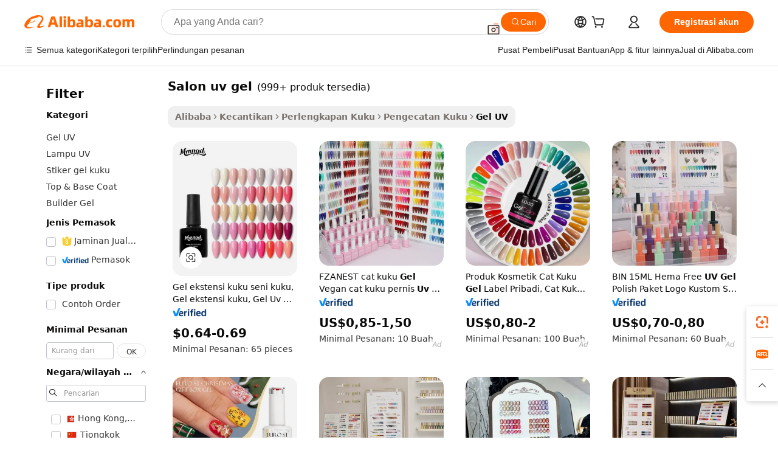

--- FILE ---
content_type: text/html;charset=UTF-8
request_url: https://indonesian.alibaba.com/g/salon-uv-gel.html
body_size: 188534
content:

<!-- screen_content -->

    <!-- tangram:5410 begin-->
    <!-- tangram:529998 begin-->
    
<!DOCTYPE html>
<html lang="id" dir="ltr">
  <head>
        <script>
      window.__BB = {
        scene: window.__bb_scene || 'traffic-free-goods'
      };
      window.__BB.BB_CWV_IGNORE = {
          lcp_element: ['#icbu-buyer-pc-top-banner'],
          lcp_url: [],
        };
      window._timing = {}
      window._timing.first_start = Date.now();
      window.needLoginInspiration = Boolean(false);
      // 变量用于标记页面首次可见时间
      let firstVisibleTime = null;
      if (typeof document.hidden !== 'undefined') {
        // 页面首次加载时直接统计
        if (!document.hidden) {
          firstVisibleTime = Date.now();
          window.__BB_timex = 1
        } else {
          // 页面不可见时监听 visibilitychange 事件
          document.addEventListener('visibilitychange', () => {
            if (!document.hidden) {
              firstVisibleTime = Date.now();
              window.__BB_timex = firstVisibleTime - window.performance.timing.navigationStart
              window.__BB.firstVisibleTime = window.__BB_timex
              console.log("Page became visible after "+ window.__BB_timex + " ms");
            }
          }, { once: true });  // 确保只触发一次
        }
      } else {
        console.warn('Page Visibility API is not supported in this browser.');
      }
    </script>
        <meta name="data-spm" content="a2700">
        <meta name="aplus-xplug" content="NONE">
        <meta name="aplus-icbu-disable-umid" content="1">
        <meta name="google-translate-customization" content="9de59014edaf3b99-22e1cf3b5ca21786-g00bb439a5e9e5f8f-f">
    <meta name="yandex-verification" content="25a76ba8e4443bb3" />
    <meta name="msvalidate.01" content="E3FBF0E89B724C30844BF17C59608E8F" />
    <meta name="viewport" content="width=device-width, initial-scale=1.0, maximum-scale=5.0, user-scalable=yes">
        <link rel="preconnect" href="https://s.alicdn.com/" crossorigin>
    <link rel="dns-prefetch" href="https://s.alicdn.com">
                        <link rel="preload" href="https://s.alicdn.com/@g/alilog/??aplus_plugin_icbufront/index.js,mlog/aplus_v2.js" as="script">
        <link rel="preload" href="https://s.alicdn.com/@img/imgextra/i2/O1CN0153JdbU26g4bILVOyC_!!6000000007690-2-tps-418-58.png" as="image">
        <script>
            window.__APLUS_ABRATE__ = {
        perf_group: 'base64cached',
        scene: "traffic-free-goods",
      };
    </script>
    <meta name="aplus-mmstat-timeout" content="15000">
        <meta content="text/html; charset=utf-8" http-equiv="Content-Type">
          <title>Ubah Gaya Seni Kuku Anda dengan Solusi salon uv gel Premium</title>
      <meta name="keywords" content="uv gel,uv gel polish,uv gel lamp">
      <meta name="description" content="Temukan  salon uv gel  premium untuk hasil akhir yang sempurna dan tahan lama. Cocok untuk profesional, produk-produk ini memastikan hasil yang cerah dan tahan lama.">
            <meta name="pagetiming-rate" content="9">
      <meta name="pagetiming-resource-rate" content="4">
                    <link rel="canonical" href="https://indonesian.alibaba.com/g/salon-uv-gel.html">
                              <link rel="alternate" hreflang="fr" href="https://french.alibaba.com/g/salon-uv-gel.html">
                  <link rel="alternate" hreflang="de" href="https://german.alibaba.com/g/salon-uv-gel.html">
                  <link rel="alternate" hreflang="pt" href="https://portuguese.alibaba.com/g/salon-uv-gel.html">
                  <link rel="alternate" hreflang="it" href="https://italian.alibaba.com/g/salon-uv-gel.html">
                  <link rel="alternate" hreflang="es" href="https://spanish.alibaba.com/g/salon-uv-gel.html">
                  <link rel="alternate" hreflang="ru" href="https://russian.alibaba.com/g/salon-uv-gel.html">
                  <link rel="alternate" hreflang="ko" href="https://korean.alibaba.com/g/salon-uv-gel.html">
                  <link rel="alternate" hreflang="ar" href="https://arabic.alibaba.com/g/salon-uv-gel.html">
                  <link rel="alternate" hreflang="ja" href="https://japanese.alibaba.com/g/salon-uv-gel.html">
                  <link rel="alternate" hreflang="tr" href="https://turkish.alibaba.com/g/salon-uv-gel.html">
                  <link rel="alternate" hreflang="th" href="https://thai.alibaba.com/g/salon-uv-gel.html">
                  <link rel="alternate" hreflang="vi" href="https://vietnamese.alibaba.com/g/salon-uv-gel.html">
                  <link rel="alternate" hreflang="nl" href="https://dutch.alibaba.com/g/salon-uv-gel.html">
                  <link rel="alternate" hreflang="he" href="https://hebrew.alibaba.com/g/salon-uv-gel.html">
                  <link rel="alternate" hreflang="id" href="https://indonesian.alibaba.com/g/salon-uv-gel.html">
                  <link rel="alternate" hreflang="hi" href="https://hindi.alibaba.com/g/salon-uv-gel.html">
                  <link rel="alternate" hreflang="en" href="https://www.alibaba.com/showroom/salon-uv-gel.html">
                  <link rel="alternate" hreflang="zh" href="https://chinese.alibaba.com/g/salon-uv-gel.html">
                  <link rel="alternate" hreflang="x-default" href="https://www.alibaba.com/showroom/salon-uv-gel.html">
                                        <script>
      // Aplus 配置自动打点
      var queue = window.goldlog_queue || (window.goldlog_queue = []);
      var tags = ["button", "a", "div", "span", "i", "svg", "input", "li", "tr"];
      queue.push(
        {
          action: 'goldlog.appendMetaInfo',
          arguments: [
            'aplus-auto-exp',
            [
              {
                logkey: '/sc.ug_msite.new_product_exp',
                cssSelector: '[data-spm-exp]',
                props: ["data-spm-exp"],
              },
              {
                logkey: '/sc.ug_pc.seolist_product_exp',
                cssSelector: '.traffic-card-gallery',
                props: ["data-spm-exp"],
              }
            ]
          ]
        }
      )
      queue.push({
        action: 'goldlog.setMetaInfo',
        arguments: ['aplus-auto-clk', JSON.stringify(tags.map(tag =>({
          "logkey": "/sc.ug_msite.new_product_clk",
          tag,
          "filter": "data-spm-clk",
          "props": ["data-spm-clk"]
        })))],
      });
    </script>
  </head>
  <div id="icbu-header"><div id="the-new-header" data-version="4.4.0" data-tnh-auto-exp="tnh-expose" data-scenes="search-products" style="position: relative;background-color: #fff;border-bottom: 1px solid #ddd;box-sizing: border-box; font-family:Inter,SF Pro Text,Roboto,Helvetica Neue,Helvetica,Tahoma,Arial,PingFang SC,Microsoft YaHei;"><div style="display: flex;align-items:center;height: 72px;min-width: 1200px;max-width: 1580px;margin: 0 auto;padding: 0 40px;box-sizing: border-box;"><img style="height: 29px; width: 209px;" src="https://s.alicdn.com/@img/imgextra/i2/O1CN0153JdbU26g4bILVOyC_!!6000000007690-2-tps-418-58.png" alt="" /></div><div style="min-width: 1200px;max-width: 1580px;margin: 0 auto;overflow: hidden;font-size: 14px;display: flex;justify-content: space-between;padding: 0 40px;box-sizing: border-box;"><div style="display: flex; align-items: center; justify-content: space-between"><div style="position: relative; height: 36px; padding: 0 28px 0 20px">All categories</div><div style="position: relative; height: 36px; padding-right: 28px">Featured selections</div><div style="position: relative; height: 36px">Trade Assurance</div></div><div style="display: flex; align-items: center; justify-content: space-between"><div style="position: relative; height: 36px; padding-right: 28px">Buyer Central</div><div style="position: relative; height: 36px; padding-right: 28px">Help Center</div><div style="position: relative; height: 36px; padding-right: 28px">Get the app</div><div style="position: relative; height: 36px">Become a supplier</div></div></div></div></div></div>
  <body data-spm="7724857" style="min-height: calc(100vh + 1px)"><script 
id="beacon-aplus"   
src="//s.alicdn.com/@g/alilog/??aplus_plugin_icbufront/index.js,mlog/aplus_v2.js"
exparams="aplus=async&userid=&aplus&ali_beacon_id=&ali_apache_id=&ali_apache_track=&ali_apache_tracktmp=&eagleeye_traceid=2101fbdd17689916646533167e10d3&ip=18%2e119%2e122%2e240&dmtrack_c={ali%5fresin%5ftrace%3dse%5frst%3dnull%7csp%5fviewtype%3dY%7cset%3d3%7cser%3d1007%7cpageId%3d54cf9c2c7cc1401cb720a839fd504cff%7cm%5fpageid%3dnull%7cpvmi%3dde17f23bea5e4c3d983fb006fb134842%7csek%5fsepd%3dsalon%2buv%2bgel%7csek%3dsalon%2buv%2bgel%7cse%5fpn%3d1%7cp4pid%3d1f508635%2d490d%2d4678%2d95c7%2d07b3bbe5ab49%7csclkid%3dnull%7cforecast%5fpost%5fcate%3dnull%7cseo%5fnew%5fuser%5fflag%3dfalse%7ccategoryId%3d100000638%7cseo%5fsearch%5fmodel%5fupgrade%5fv2%3d2025070801%7cseo%5fmodule%5fcard%5f20240624%3d202406242%7clong%5ftext%5fgoogle%5ftranslate%5fv2%3d2407142%7cseo%5fcontent%5ftd%5fbottom%5ftext%5fupdate%5fkey%3d2025070801%7cseo%5fsearch%5fmodel%5fupgrade%5fv3%3d2025072201%7cseo%5fsearch%5fmodel%5fmulti%5fupgrade%5fv3%3d2025081101%7cdamo%5falt%5freplace%3dnull%7cwap%5fcross%3d2007659%7cwap%5fcs%5faction%3d2005494%7cAPP%5fVisitor%5fActive%3d26701%7cseo%5fshowroom%5fgoods%5fmix%3d2005244%7cseo%5fdefault%5fcached%5flong%5ftext%5ffrom%5fnew%5fkeyword%5fstep%3d2024122502%7cshowroom%5fgeneral%5ftemplate%3d2005292%7cwap%5fcs%5ftext%3dnull%7cstructured%5fdata%3d2025052702%7cseo%5fmulti%5fstyle%5ftext%5fupdate%3d2511182%7cpc%5fnew%5fheader%3dnull%7cseo%5fmeta%5fcate%5ftemplate%5fv1%3d2025042401%7cseo%5fmeta%5ftd%5fsearch%5fkeyword%5fstep%5fv1%3d2025040999%7cshowroom%5fft%5flong%5ftext%5fbaks%3d80802%7cAPP%5fGrowing%5fBuyer%5fHigh%5fIntent%5fActive%3d25485%7cshowroom%5fpc%5fv2019%3d2104%7cAPP%5fProspecting%5fBuyer%3d26712%7ccache%5fcontrol%3dnull%7cAPP%5fChurned%5fCore%5fBuyer%3d25463%7cseo%5fdefault%5fcached%5flong%5ftext%5fstep%3d24110802%7camp%5flighthouse%5fscore%5fimage%3d19657%7cseo%5fft%5ftranslate%5fgemini%3d25012003%7cwap%5fnode%5fssr%3d2015725%7cdataphant%5fopen%3d27030%7clongtext%5fmulti%5fstyle%5fexpand%5frussian%3d2510141%7cseo%5flongtext%5fgoogle%5fdata%5fsection%3d25021702%7cindustry%5fpopular%5ffloor%3dnull%7cwap%5fad%5fgoods%5fproduct%5finterval%3dnull%7cseo%5fgoods%5fbootom%5fwholesale%5flink%3dnull%7cseo%5fkeyword%5faatest%3d3%7cseo%5fmiddle%5fwholesale%5flink%3dnull%7cft%5flong%5ftext%5fenpand%5fstep2%3d121602%7cseo%5fft%5flongtext%5fexpand%5fstep3%3d25012102%7cseo%5fwap%5fheadercard%3d2006288%7cAPP%5fChurned%5fInactive%5fVisitor%3d25497%7cAPP%5fGrowing%5fBuyer%5fHigh%5fIntent%5fInactive%3d25484%7cseo%5fmeta%5ftd%5fmulti%5fkey%3d2025061801%7ctop%5frecommend%5f20250120%3d202501201%7clongtext%5fmulti%5fstyle%5fexpand%5ffrench%5fcopy%3d25091802%7clongtext%5fmulti%5fstyle%5fexpand%5ffrench%5fcopy%5fcopy%3d25092502%7clong%5ftext%5fpaa%3d2020801%7cseo%5ffloor%5fexp%3dnull%7cseo%5fshowroom%5falgo%5flink%3d17764%7cseo%5fmeta%5ftd%5faib%5fgeneral%5fkey%3d2025091901%7ccountry%5findustry%3d202311033%7cshowroom%5fft%5flong%5ftext%5fenpand%5fstep1%3d101102%7cseo%5fshowroom%5fnorel%3dnull%7cplp%5fstyle%5f25%5fpc%3d202505222%7cseo%5fggs%5flayer%3d10011%7cquery%5fmutil%5flang%5ftranslate%3d2025060300%7cAPP%5fChurned%5fBuyer%3d25468%7cstream%5frender%5fperf%5fopt%3d2309181%7cwap%5fgoods%3d2007383%7cseo%5fshowroom%5fsimilar%5f20240614%3d202406142%7cchinese%5fopen%3d6307%7cquery%5fgpt%5ftranslate%3d20240820%7cad%5fproduct%5finterval%3dnull%7camp%5fto%5fpwa%3d2007359%7cplp%5faib%5fmulti%5fai%5fmeta%3d20250401%7cwap%5fsupplier%5fcontent%3dnull%7cpc%5ffree%5frefactoring%3d20220315%7cAPP%5fGrowing%5fBuyer%5fInactive%3d25476%7csso%5foem%5ffloor%3dnull%7cseo%5fpc%5fnew%5fview%5f20240807%3d202408072%7cseo%5fbottom%5ftext%5fentity%5fkey%5fcopy%3d2025062400%7cstream%5frender%3d433763%7cseo%5fmodule%5fcard%5f20240424%3d202404241%7cseo%5ftitle%5freplace%5f20191226%3d5841%7clongtext%5fmulti%5fstyle%5fexpand%3d25090802%7cgoogleweblight%3d6516%7clighthouse%5fbase64%3dnull%7cAPP%5fProspecting%5fBuyer%5fActive%3d26719%7cad%5fgoods%5fproduct%5finterval%3dnull%7cseo%5fbottom%5fdeep%5fextend%5fkw%5fkey%3d2025071101%7clongtext%5fmulti%5fstyle%5fexpand%5fturkish%3d25102802%7cilink%5fuv%3d20240911%7cwap%5flist%5fwakeup%3d2005832%7ctpp%5fcrosslink%5fpc%3d20205311%7cseo%5ftop%5fbooth%3d18501%7cAPP%5fGrowing%5fBuyer%5fLess%5fActive%3d25471%7cseo%5fsearch%5fmodel%5fupgrade%5frank%3d2025092401%7cgoodslayer%3d7977%7cft%5flong%5ftext%5ftranslate%5fexpand%5fstep1%3d24110802%7cseo%5fheaderstyle%5ftraffic%5fkey%5fv1%3d2025072100%7ccrosslink%5fswitch%3d2008141%7cp4p%5foutline%3d20240328%7cseo%5fmeta%5ftd%5faib%5fv2%5fkey%3d2025091801%7crts%5fmulti%3d2008404%7cseo%5fad%5foptimization%5fkey%5fv2%3d2025072301%7cAPP%5fVisitor%5fLess%5fActive%3d26698%7cseo%5fsearch%5franker%5fid%3d2025112401%7cplp%5fstyle%5f25%3d202505192%7ccdn%5fvm%3d2007368%7cwap%5fad%5fproduct%5finterval%3dnull%7cseo%5fsearch%5fmodel%5fmulti%5fupgrade%5frank%3d2025092401%7cpc%5fcard%5fshare%3d2025081201%7cAPP%5fGrowing%5fBuyer%5fHigh%5fIntent%5fLess%5fActive%3d25480%7cgoods%5ftitle%5fsubstitute%3d9619%7cwap%5fscreen%5fexp%3d2025081400%7creact%5fheader%5ftest%3d202502182%7cpc%5fcs%5fcolor%3dnull%7cshowroom%5fft%5flong%5ftext%5ftest%3d72502%7cone%5ftap%5flogin%5fABTest%3d202308153%7cseo%5fhyh%5fshow%5ftags%3dnull%7cplp%5fstructured%5fdata%3d2508182%7cguide%5fdelete%3d2008526%7cseo%5findustry%5ftemplate%3dnull%7cseo%5fmeta%5ftd%5fmulti%5fes%5fkey%3d2025073101%7cseo%5fshowroom%5fdata%5fmix%3d19888%7csso%5ftop%5franking%5ffloor%3d20031%7cseo%5ftd%5fdeep%5fupgrade%5fkey%5fv3%3d2025081101%7cwap%5fue%5fone%3d2025111401%7cshowroom%5fto%5frts%5flink%3d2008480%7ccountrysearch%5ftest%3dnull%7cshowroom%5flist%5fnew%5farrival%3d2811002%7cchannel%5famp%5fto%5fpwa%3d2008435%7cseo%5fmulti%5fstyles%5flong%5ftext%3d2503172%7cseo%5fmeta%5ftext%5fmutli%5fcate%5ftemplate%5fv1%3d2025080801%7cseo%5fdefault%5fcached%5fmutil%5flong%5ftext%5fstep%3d24110436%7cseo%5faction%5fpoint%5ftype%3d22823%7cseo%5faib%5ftd%5flaunch%5f20240828%5fcopy%3d202408282%7cseo%5fshowroom%5fwholesale%5flink%3d2486142%7cseo%5fperf%5fimprove%3d2023999%7cseo%5fwap%5flist%5fbounce%5f01%3d2063%7cseo%5fwap%5flist%5fbounce%5f02%3d2128%7cAPP%5fGrowing%5fBuyer%5fActive%3d25492%7cvideolayer%3dnull%7cvideo%5fplay%3dnull%7cAPP%5fChurned%5fMember%5fInactive%3d25501%7cseo%5fgoogle%5fnew%5fstruct%3d438326%7cicbu%5falgo%5fp4p%5fseo%5fad%3d2025072301%7ctpp%5ftrace%3dseoKeyword%2dseoKeyword%5fv3%2dbase%2dORIGINAL}&pageid=12777af02101d0231768991664&hn=ensearchweb033001208035%2erg%2dus%2deast%2eus44&asid=AQAAAACwq3BpzVVxAwAAAAA8xUwr+hY96w==&treq=&tres=" async>
</script>
            <style>body{background-color:white;}.no-scrollbar.il-sticky.il-top-0.il-max-h-\[100vh\].il-w-\[200px\].il-flex-shrink-0.il-flex-grow-0.il-overflow-y-scroll{background-color:#FFF;padding-left:12px}</style>
                    <!-- tangram:530006 begin-->
<!--  -->
 <style>
   @keyframes il-spin {
     to {
       transform: rotate(360deg);
     }
   }
   @keyframes il-pulse {
     50% {
       opacity: 0.5;
     }
   }
   .traffic-card-gallery {display: flex;position: relative;flex-direction: column;justify-content: flex-start;border-radius: 0.5rem;background-color: #fff;padding: 0.5rem 0.5rem 1rem;overflow: hidden;font-size: 0.75rem;line-height: 1rem;}
   .traffic-card-list {display: flex;position: relative;flex-direction: row;justify-content: flex-start;border-bottom-width: 1px;background-color: #fff;padding: 1rem;height: 292px;overflow: hidden;font-size: 0.75rem;line-height: 1rem;}
   .product-price {
     b {
       font-size: 22px;
     }
   }
   .skel-loading {
       animation: il-pulse 2s cubic-bezier(0.4, 0, 0.6, 1) infinite;background-color: hsl(60, 4.8%, 95.9%);
   }
 </style>
<div id="first-cached-card">
  <div style="box-sizing:border-box;display: flex;position: absolute;left: 0;right: 0;margin: 0 auto;z-index: 1;min-width: 1200px;max-width: 1580px;padding: 0.75rem 3.25rem 0;pointer-events: none;">
    <!--页面左侧区域-->
    <div style="width: 200px;padding-top: 1rem;padding-left:12px; background-color: #fff;border-radius: 0.25rem">
      <div class="skel-loading" style="height: 1.5rem;width: 50%;border-radius: 0.25rem;"></div>
      <div style="margin-top: 1rem;margin-bottom: 1rem;">
        <div class="skel-loading" style="height: 1rem;width: calc(100% * 5 / 6);"></div>
        <div
          class="skel-loading"
          style="margin-top: 1rem;height: 1rem;width: calc(100% * 8 / 12);"
        ></div>
        <div class="skel-loading" style="margin-top: 1rem;height: 1rem;width: 75%;"></div>
        <div
          class="skel-loading"
          style="margin-top: 1rem;height: 1rem;width: calc(100% * 7 / 12);"
        ></div>
      </div>
      <div class="skel-loading" style="height: 1.5rem;width: 50%;border-radius: 0.25rem;"></div>
      <div style="margin-top: 1rem;margin-bottom: 1rem;">
        <div class="skel-loading" style="height: 1rem;width: calc(100% * 5 / 6);"></div>
        <div
          class="skel-loading"
          style="margin-top: 1rem;height: 1rem;width: calc(100% * 8 / 12);"
        ></div>
        <div class="skel-loading" style="margin-top: 1rem;height: 1rem;width: 75%;"></div>
        <div
          class="skel-loading"
          style="margin-top: 1rem;height: 1rem;width: calc(100% * 7 / 12);"
        ></div>
      </div>
      <div class="skel-loading" style="height: 1.5rem;width: 50%;border-radius: 0.25rem;"></div>
      <div style="margin-top: 1rem;margin-bottom: 1rem;">
        <div class="skel-loading" style="height: 1rem;width: calc(100% * 5 / 6);"></div>
        <div
          class="skel-loading"
          style="margin-top: 1rem;height: 1rem;width: calc(100% * 8 / 12);"
        ></div>
        <div class="skel-loading" style="margin-top: 1rem;height: 1rem;width: 75%;"></div>
        <div
          class="skel-loading"
          style="margin-top: 1rem;height: 1rem;width: calc(100% * 7 / 12);"
        ></div>
      </div>
      <div class="skel-loading" style="height: 1.5rem;width: 50%;border-radius: 0.25rem;"></div>
      <div style="margin-top: 1rem;margin-bottom: 1rem;">
        <div class="skel-loading" style="height: 1rem;width: calc(100% * 5 / 6);"></div>
        <div
          class="skel-loading"
          style="margin-top: 1rem;height: 1rem;width: calc(100% * 8 / 12);"
        ></div>
        <div class="skel-loading" style="margin-top: 1rem;height: 1rem;width: 75%;"></div>
        <div
          class="skel-loading"
          style="margin-top: 1rem;height: 1rem;width: calc(100% * 7 / 12);"
        ></div>
      </div>
      <div class="skel-loading" style="height: 1.5rem;width: 50%;border-radius: 0.25rem;"></div>
      <div style="margin-top: 1rem;margin-bottom: 1rem;">
        <div class="skel-loading" style="height: 1rem;width: calc(100% * 5 / 6);"></div>
        <div
          class="skel-loading"
          style="margin-top: 1rem;height: 1rem;width: calc(100% * 8 / 12);"
        ></div>
        <div class="skel-loading" style="margin-top: 1rem;height: 1rem;width: 75%;"></div>
        <div
          class="skel-loading"
          style="margin-top: 1rem;height: 1rem;width: calc(100% * 7 / 12);"
        ></div>
      </div>
      <div class="skel-loading" style="height: 1.5rem;width: 50%;border-radius: 0.25rem;"></div>
      <div style="margin-top: 1rem;margin-bottom: 1rem;">
        <div class="skel-loading" style="height: 1rem;width: calc(100% * 5 / 6);"></div>
        <div
          class="skel-loading"
          style="margin-top: 1rem;height: 1rem;width: calc(100% * 8 / 12);"
        ></div>
        <div class="skel-loading" style="margin-top: 1rem;height: 1rem;width: 75%;"></div>
        <div
          class="skel-loading"
          style="margin-top: 1rem;height: 1rem;width: calc(100% * 7 / 12);"
        ></div>
      </div>
    </div>
    <!--页面主体区域-->
    <div style="flex: 1 1 0%; overflow: hidden;padding: 0.5rem 0.5rem 0.5rem 1.5rem">
      <div style="height: 1.25rem;margin-bottom: 1rem;"></div>
      <!-- keywords -->
      <div style="margin-bottom: 1rem;height: 1.75rem;font-weight: 700;font-size: 1.25rem;line-height: 1.75rem;"></div>
      <!-- longtext -->
            <div style="width: calc(25% - 0.9rem);pointer-events: auto">
        <div class="traffic-card-gallery">
          <!-- ProductImage -->
          <a href="//www.alibaba.com/product-detail/Nail-Art-Salon-Uv-Gel-324_62548042219.html?from=SEO" target="_blank" style="position: relative;margin-bottom: 0.5rem;aspect-ratio: 1;overflow: hidden;border-radius: 0.5rem;">
            <div style="display: flex; overflow: hidden">
              <div style="position: relative;margin: 0;width: 100%;min-width: 0;flex-shrink: 0;flex-grow: 0;flex-basis: 100%;padding: 0;">
                <img style="position: relative; aspect-ratio: 1; width: 100%" src="[data-uri]" loading="eager" />
                <div style="position: absolute;left: 0;bottom: 0;right: 0;top: 0;background-color: #000;opacity: 0.05;"></div>
              </div>
            </div>
          </a>
          <div style="display: flex;flex: 1 1 0%;flex-direction: column;justify-content: space-between;">
            <div>
              <a class="skel-loading" style="margin-top: 0.5rem;display:inline-block;width:100%;height:1rem;" href="//www.alibaba.com/product-detail/Nail-Art-Salon-Uv-Gel-324_62548042219.html" target="_blank"></a>
              <a class="skel-loading" style="margin-top: 0.125rem;display:inline-block;width:100%;height:1rem;" href="//www.alibaba.com/product-detail/Nail-Art-Salon-Uv-Gel-324_62548042219.html" target="_blank"></a>
              <div class="skel-loading" style="margin-top: 0.25rem;height:1.625rem;width:75%"></div>
              <div class="skel-loading" style="margin-top: 0.5rem;height: 1rem;width:50%"></div>
              <div class="skel-loading" style="margin-top:0.25rem;height:1rem;width:25%"></div>
            </div>
          </div>

        </div>
      </div>

    </div>
  </div>
</div>
<!-- tangram:530006 end-->
            <style>.component-left-filter-callback{display:flex;position:relative;margin-top:10px;height:1200px}.component-left-filter-callback img{width:200px}.component-left-filter-callback i{position:absolute;top:5%;left:50%}.related-search-wrapper{padding:.5rem;--tw-bg-opacity: 1;background-color:#fff;background-color:rgba(255,255,255,var(--tw-bg-opacity, 1));border-width:1px;border-color:var(--input)}.related-search-wrapper .related-search-box{margin:12px 16px}.related-search-wrapper .related-search-box .related-search-title{display:inline;float:start;color:#666;word-wrap:break-word;margin-right:12px;width:13%}.related-search-wrapper .related-search-box .related-search-content{display:flex;flex-wrap:wrap}.related-search-wrapper .related-search-box .related-search-content .related-search-link{margin-right:12px;width:23%;overflow:hidden;color:#666;text-overflow:ellipsis;white-space:nowrap}.product-title img{margin-right:.5rem;display:inline-block;height:1rem;vertical-align:sub}.product-price b{font-size:22px}.similar-icon{position:absolute;bottom:12px;z-index:2;right:12px}.rfq-card{display:inline-block;position:relative;box-sizing:border-box;margin-bottom:36px}.rfq-card .rfq-card-content{display:flex;position:relative;flex-direction:column;align-items:flex-start;background-size:cover;background-color:#fff;padding:12px;width:100%;height:100%}.rfq-card .rfq-card-content .rfq-card-icon{margin-top:50px}.rfq-card .rfq-card-content .rfq-card-icon img{width:45px}.rfq-card .rfq-card-content .rfq-card-top-title{margin-top:14px;color:#222;font-weight:400;font-size:16px}.rfq-card .rfq-card-content .rfq-card-title{margin-top:24px;color:#333;font-weight:800;font-size:20px}.rfq-card .rfq-card-content .rfq-card-input-box{margin-top:24px;width:100%}.rfq-card .rfq-card-content .rfq-card-input-box textarea{box-sizing:border-box;border:1px solid #ddd;border-radius:4px;background-color:#fff;padding:9px 12px;width:100%;height:88px;resize:none;color:#666;font-weight:400;font-size:13px;font-family:inherit}.rfq-card .rfq-card-content .rfq-card-button{margin-top:24px;border:1px solid #666;border-radius:16px;background-color:#fff;width:67%;color:#000;font-weight:700;font-size:14px;line-height:30px;text-align:center}[data-modulename^=ProductList-] div{contain-intrinsic-size:auto 500px}.traffic-card-gallery:hover{--tw-shadow: 0px 2px 6px 2px rgba(0,0,0,.12157);--tw-shadow-colored: 0px 2px 6px 2px var(--tw-shadow-color);box-shadow:0 0 #0000,0 0 #0000,0 2px 6px 2px #0000001f;box-shadow:var(--tw-ring-offset-shadow, 0 0 rgba(0,0,0,0)),var(--tw-ring-shadow, 0 0 rgba(0,0,0,0)),var(--tw-shadow);z-index:10}.traffic-card-gallery{position:relative;display:flex;flex-direction:column;justify-content:flex-start;overflow:hidden;border-radius:.75rem;--tw-bg-opacity: 1;background-color:#fff;background-color:rgba(255,255,255,var(--tw-bg-opacity, 1));padding:.5rem;font-size:.75rem;line-height:1rem}.traffic-card-list{position:relative;display:flex;height:292px;flex-direction:row;justify-content:flex-start;overflow:hidden;border-bottom-width:1px;--tw-bg-opacity: 1;background-color:#fff;background-color:rgba(255,255,255,var(--tw-bg-opacity, 1));padding:1rem;font-size:.75rem;line-height:1rem}.traffic-card-g-industry:hover{--tw-shadow: 0 0 10px rgba(0,0,0,.1);--tw-shadow-colored: 0 0 10px var(--tw-shadow-color);box-shadow:0 0 #0000,0 0 #0000,0 0 10px #0000001a;box-shadow:var(--tw-ring-offset-shadow, 0 0 rgba(0,0,0,0)),var(--tw-ring-shadow, 0 0 rgba(0,0,0,0)),var(--tw-shadow)}.traffic-card-g-industry{position:relative;border-radius:var(--radius);--tw-bg-opacity: 1;background-color:#fff;background-color:rgba(255,255,255,var(--tw-bg-opacity, 1));padding:1.25rem .75rem .75rem;font-size:.875rem;line-height:1.25rem}.module-filter-section-wrapper{max-height:none!important;overflow-x:hidden}*,:before,:after{--tw-border-spacing-x: 0;--tw-border-spacing-y: 0;--tw-translate-x: 0;--tw-translate-y: 0;--tw-rotate: 0;--tw-skew-x: 0;--tw-skew-y: 0;--tw-scale-x: 1;--tw-scale-y: 1;--tw-pan-x: ;--tw-pan-y: ;--tw-pinch-zoom: ;--tw-scroll-snap-strictness: proximity;--tw-gradient-from-position: ;--tw-gradient-via-position: ;--tw-gradient-to-position: ;--tw-ordinal: ;--tw-slashed-zero: ;--tw-numeric-figure: ;--tw-numeric-spacing: ;--tw-numeric-fraction: ;--tw-ring-inset: ;--tw-ring-offset-width: 0px;--tw-ring-offset-color: #fff;--tw-ring-color: rgba(59, 130, 246, .5);--tw-ring-offset-shadow: 0 0 rgba(0,0,0,0);--tw-ring-shadow: 0 0 rgba(0,0,0,0);--tw-shadow: 0 0 rgba(0,0,0,0);--tw-shadow-colored: 0 0 rgba(0,0,0,0);--tw-blur: ;--tw-brightness: ;--tw-contrast: ;--tw-grayscale: ;--tw-hue-rotate: ;--tw-invert: ;--tw-saturate: ;--tw-sepia: ;--tw-drop-shadow: ;--tw-backdrop-blur: ;--tw-backdrop-brightness: ;--tw-backdrop-contrast: ;--tw-backdrop-grayscale: ;--tw-backdrop-hue-rotate: ;--tw-backdrop-invert: ;--tw-backdrop-opacity: ;--tw-backdrop-saturate: ;--tw-backdrop-sepia: ;--tw-contain-size: ;--tw-contain-layout: ;--tw-contain-paint: ;--tw-contain-style: }::backdrop{--tw-border-spacing-x: 0;--tw-border-spacing-y: 0;--tw-translate-x: 0;--tw-translate-y: 0;--tw-rotate: 0;--tw-skew-x: 0;--tw-skew-y: 0;--tw-scale-x: 1;--tw-scale-y: 1;--tw-pan-x: ;--tw-pan-y: ;--tw-pinch-zoom: ;--tw-scroll-snap-strictness: proximity;--tw-gradient-from-position: ;--tw-gradient-via-position: ;--tw-gradient-to-position: ;--tw-ordinal: ;--tw-slashed-zero: ;--tw-numeric-figure: ;--tw-numeric-spacing: ;--tw-numeric-fraction: ;--tw-ring-inset: ;--tw-ring-offset-width: 0px;--tw-ring-offset-color: #fff;--tw-ring-color: rgba(59, 130, 246, .5);--tw-ring-offset-shadow: 0 0 rgba(0,0,0,0);--tw-ring-shadow: 0 0 rgba(0,0,0,0);--tw-shadow: 0 0 rgba(0,0,0,0);--tw-shadow-colored: 0 0 rgba(0,0,0,0);--tw-blur: ;--tw-brightness: ;--tw-contrast: ;--tw-grayscale: ;--tw-hue-rotate: ;--tw-invert: ;--tw-saturate: ;--tw-sepia: ;--tw-drop-shadow: ;--tw-backdrop-blur: ;--tw-backdrop-brightness: ;--tw-backdrop-contrast: ;--tw-backdrop-grayscale: ;--tw-backdrop-hue-rotate: ;--tw-backdrop-invert: ;--tw-backdrop-opacity: ;--tw-backdrop-saturate: ;--tw-backdrop-sepia: ;--tw-contain-size: ;--tw-contain-layout: ;--tw-contain-paint: ;--tw-contain-style: }*,:before,:after{box-sizing:border-box;border-width:0;border-style:solid;border-color:#e5e7eb}:before,:after{--tw-content: ""}html,:host{line-height:1.5;-webkit-text-size-adjust:100%;-moz-tab-size:4;-o-tab-size:4;tab-size:4;font-family:ui-sans-serif,system-ui,-apple-system,Segoe UI,Roboto,Ubuntu,Cantarell,Noto Sans,sans-serif,"Apple Color Emoji","Segoe UI Emoji",Segoe UI Symbol,"Noto Color Emoji";font-feature-settings:normal;font-variation-settings:normal;-webkit-tap-highlight-color:transparent}body{margin:0;line-height:inherit}hr{height:0;color:inherit;border-top-width:1px}abbr:where([title]){text-decoration:underline;-webkit-text-decoration:underline dotted;text-decoration:underline dotted}h1,h2,h3,h4,h5,h6{font-size:inherit;font-weight:inherit}a{color:inherit;text-decoration:inherit}b,strong{font-weight:bolder}code,kbd,samp,pre{font-family:ui-monospace,SFMono-Regular,Menlo,Monaco,Consolas,Liberation Mono,Courier New,monospace;font-feature-settings:normal;font-variation-settings:normal;font-size:1em}small{font-size:80%}sub,sup{font-size:75%;line-height:0;position:relative;vertical-align:baseline}sub{bottom:-.25em}sup{top:-.5em}table{text-indent:0;border-color:inherit;border-collapse:collapse}button,input,optgroup,select,textarea{font-family:inherit;font-feature-settings:inherit;font-variation-settings:inherit;font-size:100%;font-weight:inherit;line-height:inherit;letter-spacing:inherit;color:inherit;margin:0;padding:0}button,select{text-transform:none}button,input:where([type=button]),input:where([type=reset]),input:where([type=submit]){-webkit-appearance:button;background-color:transparent;background-image:none}:-moz-focusring{outline:auto}:-moz-ui-invalid{box-shadow:none}progress{vertical-align:baseline}::-webkit-inner-spin-button,::-webkit-outer-spin-button{height:auto}[type=search]{-webkit-appearance:textfield;outline-offset:-2px}::-webkit-search-decoration{-webkit-appearance:none}::-webkit-file-upload-button{-webkit-appearance:button;font:inherit}summary{display:list-item}blockquote,dl,dd,h1,h2,h3,h4,h5,h6,hr,figure,p,pre{margin:0}fieldset{margin:0;padding:0}legend{padding:0}ol,ul,menu{list-style:none;margin:0;padding:0}dialog{padding:0}textarea{resize:vertical}input::-moz-placeholder,textarea::-moz-placeholder{opacity:1;color:#9ca3af}input::placeholder,textarea::placeholder{opacity:1;color:#9ca3af}button,[role=button]{cursor:pointer}:disabled{cursor:default}img,svg,video,canvas,audio,iframe,embed,object{display:block;vertical-align:middle}img,video{max-width:100%;height:auto}[hidden]:where(:not([hidden=until-found])){display:none}:root{--background: hsl(0, 0%, 100%);--foreground: hsl(20, 14.3%, 4.1%);--card: hsl(0, 0%, 100%);--card-foreground: hsl(20, 14.3%, 4.1%);--popover: hsl(0, 0%, 100%);--popover-foreground: hsl(20, 14.3%, 4.1%);--primary: hsl(24, 100%, 50%);--primary-foreground: hsl(60, 9.1%, 97.8%);--secondary: hsl(60, 4.8%, 95.9%);--secondary-foreground: #333;--muted: hsl(60, 4.8%, 95.9%);--muted-foreground: hsl(25, 5.3%, 44.7%);--accent: hsl(60, 4.8%, 95.9%);--accent-foreground: hsl(24, 9.8%, 10%);--destructive: hsl(0, 84.2%, 60.2%);--destructive-foreground: hsl(60, 9.1%, 97.8%);--border: hsl(20, 5.9%, 90%);--input: hsl(20, 5.9%, 90%);--ring: hsl(24.6, 95%, 53.1%);--radius: 1rem}.dark{--background: hsl(20, 14.3%, 4.1%);--foreground: hsl(60, 9.1%, 97.8%);--card: hsl(20, 14.3%, 4.1%);--card-foreground: hsl(60, 9.1%, 97.8%);--popover: hsl(20, 14.3%, 4.1%);--popover-foreground: hsl(60, 9.1%, 97.8%);--primary: hsl(20.5, 90.2%, 48.2%);--primary-foreground: hsl(60, 9.1%, 97.8%);--secondary: hsl(12, 6.5%, 15.1%);--secondary-foreground: hsl(60, 9.1%, 97.8%);--muted: hsl(12, 6.5%, 15.1%);--muted-foreground: hsl(24, 5.4%, 63.9%);--accent: hsl(12, 6.5%, 15.1%);--accent-foreground: hsl(60, 9.1%, 97.8%);--destructive: hsl(0, 72.2%, 50.6%);--destructive-foreground: hsl(60, 9.1%, 97.8%);--border: hsl(12, 6.5%, 15.1%);--input: hsl(12, 6.5%, 15.1%);--ring: hsl(20.5, 90.2%, 48.2%)}*{border-color:#e7e5e4;border-color:var(--border)}body{background-color:#fff;background-color:var(--background);color:#0c0a09;color:var(--foreground)}.il-sr-only{position:absolute;width:1px;height:1px;padding:0;margin:-1px;overflow:hidden;clip:rect(0,0,0,0);white-space:nowrap;border-width:0}.il-invisible{visibility:hidden}.il-fixed{position:fixed}.il-absolute{position:absolute}.il-relative{position:relative}.il-sticky{position:sticky}.il-inset-0{inset:0}.il--bottom-12{bottom:-3rem}.il--top-12{top:-3rem}.il-bottom-0{bottom:0}.il-bottom-2{bottom:.5rem}.il-bottom-3{bottom:.75rem}.il-bottom-4{bottom:1rem}.il-end-0{right:0}.il-end-2{right:.5rem}.il-end-3{right:.75rem}.il-end-4{right:1rem}.il-left-0{left:0}.il-left-3{left:.75rem}.il-right-0{right:0}.il-right-2{right:.5rem}.il-right-3{right:.75rem}.il-start-0{left:0}.il-start-1\/2{left:50%}.il-start-2{left:.5rem}.il-start-3{left:.75rem}.il-start-\[50\%\]{left:50%}.il-top-0{top:0}.il-top-1\/2{top:50%}.il-top-16{top:4rem}.il-top-4{top:1rem}.il-top-\[50\%\]{top:50%}.il-z-10{z-index:10}.il-z-50{z-index:50}.il-z-\[9999\]{z-index:9999}.il-col-span-4{grid-column:span 4 / span 4}.il-m-0{margin:0}.il-m-3{margin:.75rem}.il-m-auto{margin:auto}.il-mx-auto{margin-left:auto;margin-right:auto}.il-my-3{margin-top:.75rem;margin-bottom:.75rem}.il-my-5{margin-top:1.25rem;margin-bottom:1.25rem}.il-my-auto{margin-top:auto;margin-bottom:auto}.\!il-mb-4{margin-bottom:1rem!important}.il--mt-4{margin-top:-1rem}.il-mb-0{margin-bottom:0}.il-mb-1{margin-bottom:.25rem}.il-mb-2{margin-bottom:.5rem}.il-mb-3{margin-bottom:.75rem}.il-mb-4{margin-bottom:1rem}.il-mb-5{margin-bottom:1.25rem}.il-mb-6{margin-bottom:1.5rem}.il-mb-8{margin-bottom:2rem}.il-mb-\[-0\.75rem\]{margin-bottom:-.75rem}.il-mb-\[0\.125rem\]{margin-bottom:.125rem}.il-me-1{margin-right:.25rem}.il-me-2{margin-right:.5rem}.il-me-3{margin-right:.75rem}.il-me-auto{margin-right:auto}.il-mr-1{margin-right:.25rem}.il-mr-2{margin-right:.5rem}.il-ms-1{margin-left:.25rem}.il-ms-4{margin-left:1rem}.il-ms-5{margin-left:1.25rem}.il-ms-8{margin-left:2rem}.il-ms-\[\.375rem\]{margin-left:.375rem}.il-ms-auto{margin-left:auto}.il-mt-0{margin-top:0}.il-mt-0\.5{margin-top:.125rem}.il-mt-1{margin-top:.25rem}.il-mt-2{margin-top:.5rem}.il-mt-3{margin-top:.75rem}.il-mt-4{margin-top:1rem}.il-mt-6{margin-top:1.5rem}.il-line-clamp-1{overflow:hidden;display:-webkit-box;-webkit-box-orient:vertical;-webkit-line-clamp:1}.il-line-clamp-2{overflow:hidden;display:-webkit-box;-webkit-box-orient:vertical;-webkit-line-clamp:2}.il-line-clamp-6{overflow:hidden;display:-webkit-box;-webkit-box-orient:vertical;-webkit-line-clamp:6}.il-inline-block{display:inline-block}.il-inline{display:inline}.il-flex{display:flex}.il-inline-flex{display:inline-flex}.il-grid{display:grid}.il-aspect-square{aspect-ratio:1 / 1}.il-size-5{width:1.25rem;height:1.25rem}.il-h-1{height:.25rem}.il-h-10{height:2.5rem}.il-h-11{height:2.75rem}.il-h-20{height:5rem}.il-h-24{height:6rem}.il-h-3\.5{height:.875rem}.il-h-4{height:1rem}.il-h-40{height:10rem}.il-h-6{height:1.5rem}.il-h-8{height:2rem}.il-h-9{height:2.25rem}.il-h-\[150px\]{height:150px}.il-h-\[152px\]{height:152px}.il-h-\[18\.25rem\]{height:18.25rem}.il-h-\[292px\]{height:292px}.il-h-\[600px\]{height:600px}.il-h-auto{height:auto}.il-h-fit{height:-moz-fit-content;height:fit-content}.il-h-full{height:100%}.il-h-screen{height:100vh}.il-max-h-\[100vh\]{max-height:100vh}.il-w-1\/2{width:50%}.il-w-10{width:2.5rem}.il-w-10\/12{width:83.333333%}.il-w-4{width:1rem}.il-w-6{width:1.5rem}.il-w-64{width:16rem}.il-w-7\/12{width:58.333333%}.il-w-72{width:18rem}.il-w-8{width:2rem}.il-w-8\/12{width:66.666667%}.il-w-9{width:2.25rem}.il-w-9\/12{width:75%}.il-w-\[200px\]{width:200px}.il-w-\[84px\]{width:84px}.il-w-fit{width:-moz-fit-content;width:fit-content}.il-w-full{width:100%}.il-w-screen{width:100vw}.il-min-w-0{min-width:0px}.il-min-w-3{min-width:.75rem}.il-min-w-\[1200px\]{min-width:1200px}.il-max-w-\[1000px\]{max-width:1000px}.il-max-w-\[1580px\]{max-width:1580px}.il-max-w-full{max-width:100%}.il-max-w-lg{max-width:32rem}.il-flex-1{flex:1 1 0%}.il-flex-shrink-0,.il-shrink-0{flex-shrink:0}.il-flex-grow-0,.il-grow-0{flex-grow:0}.il-basis-24{flex-basis:6rem}.il-basis-full{flex-basis:100%}.il-origin-\[--radix-tooltip-content-transform-origin\]{transform-origin:var(--radix-tooltip-content-transform-origin)}.il--translate-x-1\/2{--tw-translate-x: -50%;transform:translate(-50%,var(--tw-translate-y)) rotate(var(--tw-rotate)) skew(var(--tw-skew-x)) skewY(var(--tw-skew-y)) scaleX(var(--tw-scale-x)) scaleY(var(--tw-scale-y));transform:translate(var(--tw-translate-x),var(--tw-translate-y)) rotate(var(--tw-rotate)) skew(var(--tw-skew-x)) skewY(var(--tw-skew-y)) scaleX(var(--tw-scale-x)) scaleY(var(--tw-scale-y))}.il--translate-y-1\/2{--tw-translate-y: -50%;transform:translate(var(--tw-translate-x),-50%) rotate(var(--tw-rotate)) skew(var(--tw-skew-x)) skewY(var(--tw-skew-y)) scaleX(var(--tw-scale-x)) scaleY(var(--tw-scale-y));transform:translate(var(--tw-translate-x),var(--tw-translate-y)) rotate(var(--tw-rotate)) skew(var(--tw-skew-x)) skewY(var(--tw-skew-y)) scaleX(var(--tw-scale-x)) scaleY(var(--tw-scale-y))}.il-translate-x-\[-50\%\]{--tw-translate-x: -50%;transform:translate(-50%,var(--tw-translate-y)) rotate(var(--tw-rotate)) skew(var(--tw-skew-x)) skewY(var(--tw-skew-y)) scaleX(var(--tw-scale-x)) scaleY(var(--tw-scale-y));transform:translate(var(--tw-translate-x),var(--tw-translate-y)) rotate(var(--tw-rotate)) skew(var(--tw-skew-x)) skewY(var(--tw-skew-y)) scaleX(var(--tw-scale-x)) scaleY(var(--tw-scale-y))}.il-translate-y-\[-50\%\]{--tw-translate-y: -50%;transform:translate(var(--tw-translate-x),-50%) rotate(var(--tw-rotate)) skew(var(--tw-skew-x)) skewY(var(--tw-skew-y)) scaleX(var(--tw-scale-x)) scaleY(var(--tw-scale-y));transform:translate(var(--tw-translate-x),var(--tw-translate-y)) rotate(var(--tw-rotate)) skew(var(--tw-skew-x)) skewY(var(--tw-skew-y)) scaleX(var(--tw-scale-x)) scaleY(var(--tw-scale-y))}.il-rotate-90{--tw-rotate: 90deg;transform:translate(var(--tw-translate-x),var(--tw-translate-y)) rotate(90deg) skew(var(--tw-skew-x)) skewY(var(--tw-skew-y)) scaleX(var(--tw-scale-x)) scaleY(var(--tw-scale-y));transform:translate(var(--tw-translate-x),var(--tw-translate-y)) rotate(var(--tw-rotate)) skew(var(--tw-skew-x)) skewY(var(--tw-skew-y)) scaleX(var(--tw-scale-x)) scaleY(var(--tw-scale-y))}@keyframes il-pulse{50%{opacity:.5}}.il-animate-pulse{animation:il-pulse 2s cubic-bezier(.4,0,.6,1) infinite}@keyframes il-spin{to{transform:rotate(360deg)}}.il-animate-spin{animation:il-spin 1s linear infinite}.il-cursor-pointer{cursor:pointer}.il-list-disc{list-style-type:disc}.il-grid-cols-2{grid-template-columns:repeat(2,minmax(0,1fr))}.il-grid-cols-4{grid-template-columns:repeat(4,minmax(0,1fr))}.il-flex-row{flex-direction:row}.il-flex-col{flex-direction:column}.il-flex-col-reverse{flex-direction:column-reverse}.il-flex-wrap{flex-wrap:wrap}.il-flex-nowrap{flex-wrap:nowrap}.il-items-start{align-items:flex-start}.il-items-center{align-items:center}.il-items-baseline{align-items:baseline}.il-justify-start{justify-content:flex-start}.il-justify-end{justify-content:flex-end}.il-justify-center{justify-content:center}.il-justify-between{justify-content:space-between}.il-gap-1{gap:.25rem}.il-gap-1\.5{gap:.375rem}.il-gap-10{gap:2.5rem}.il-gap-2{gap:.5rem}.il-gap-3{gap:.75rem}.il-gap-4{gap:1rem}.il-gap-8{gap:2rem}.il-gap-\[\.0938rem\]{gap:.0938rem}.il-gap-\[\.375rem\]{gap:.375rem}.il-gap-\[0\.125rem\]{gap:.125rem}.\!il-gap-x-5{-moz-column-gap:1.25rem!important;column-gap:1.25rem!important}.\!il-gap-y-5{row-gap:1.25rem!important}.il-space-y-1\.5>:not([hidden])~:not([hidden]){--tw-space-y-reverse: 0;margin-top:calc(.375rem * (1 - var(--tw-space-y-reverse)));margin-top:.375rem;margin-top:calc(.375rem * calc(1 - var(--tw-space-y-reverse)));margin-bottom:0rem;margin-bottom:calc(.375rem * var(--tw-space-y-reverse))}.il-space-y-4>:not([hidden])~:not([hidden]){--tw-space-y-reverse: 0;margin-top:calc(1rem * (1 - var(--tw-space-y-reverse)));margin-top:1rem;margin-top:calc(1rem * calc(1 - var(--tw-space-y-reverse)));margin-bottom:0rem;margin-bottom:calc(1rem * var(--tw-space-y-reverse))}.il-overflow-hidden{overflow:hidden}.il-overflow-y-auto{overflow-y:auto}.il-overflow-y-scroll{overflow-y:scroll}.il-truncate{overflow:hidden;text-overflow:ellipsis;white-space:nowrap}.il-text-ellipsis{text-overflow:ellipsis}.il-whitespace-normal{white-space:normal}.il-whitespace-nowrap{white-space:nowrap}.il-break-normal{word-wrap:normal;word-break:normal}.il-break-words{word-wrap:break-word}.il-break-all{word-break:break-all}.il-rounded{border-radius:.25rem}.il-rounded-2xl{border-radius:1rem}.il-rounded-\[0\.5rem\]{border-radius:.5rem}.il-rounded-\[1\.25rem\]{border-radius:1.25rem}.il-rounded-full{border-radius:9999px}.il-rounded-lg{border-radius:1rem;border-radius:var(--radius)}.il-rounded-md{border-radius:calc(1rem - 2px);border-radius:calc(var(--radius) - 2px)}.il-rounded-sm{border-radius:calc(1rem - 4px);border-radius:calc(var(--radius) - 4px)}.il-rounded-xl{border-radius:.75rem}.il-border,.il-border-\[1px\]{border-width:1px}.il-border-b,.il-border-b-\[1px\]{border-bottom-width:1px}.il-border-solid{border-style:solid}.il-border-none{border-style:none}.il-border-\[\#222\]{--tw-border-opacity: 1;border-color:#222;border-color:rgba(34,34,34,var(--tw-border-opacity, 1))}.il-border-\[\#DDD\]{--tw-border-opacity: 1;border-color:#ddd;border-color:rgba(221,221,221,var(--tw-border-opacity, 1))}.il-border-foreground{border-color:#0c0a09;border-color:var(--foreground)}.il-border-input{border-color:#e7e5e4;border-color:var(--input)}.il-bg-\[\#F8F8F8\]{--tw-bg-opacity: 1;background-color:#f8f8f8;background-color:rgba(248,248,248,var(--tw-bg-opacity, 1))}.il-bg-\[\#d9d9d963\]{background-color:#d9d9d963}.il-bg-accent{background-color:#f5f5f4;background-color:var(--accent)}.il-bg-background{background-color:#fff;background-color:var(--background)}.il-bg-black{--tw-bg-opacity: 1;background-color:#000;background-color:rgba(0,0,0,var(--tw-bg-opacity, 1))}.il-bg-black\/80{background-color:#000c}.il-bg-destructive{background-color:#ef4444;background-color:var(--destructive)}.il-bg-gray-300{--tw-bg-opacity: 1;background-color:#d1d5db;background-color:rgba(209,213,219,var(--tw-bg-opacity, 1))}.il-bg-muted{background-color:#f5f5f4;background-color:var(--muted)}.il-bg-orange-500{--tw-bg-opacity: 1;background-color:#f97316;background-color:rgba(249,115,22,var(--tw-bg-opacity, 1))}.il-bg-popover{background-color:#fff;background-color:var(--popover)}.il-bg-primary{background-color:#f60;background-color:var(--primary)}.il-bg-secondary{background-color:#f5f5f4;background-color:var(--secondary)}.il-bg-transparent{background-color:transparent}.il-bg-white{--tw-bg-opacity: 1;background-color:#fff;background-color:rgba(255,255,255,var(--tw-bg-opacity, 1))}.il-bg-opacity-80{--tw-bg-opacity: .8}.il-bg-cover{background-size:cover}.il-bg-no-repeat{background-repeat:no-repeat}.il-fill-black{fill:#000}.il-object-cover{-o-object-fit:cover;object-fit:cover}.il-p-0{padding:0}.il-p-1{padding:.25rem}.il-p-2{padding:.5rem}.il-p-3{padding:.75rem}.il-p-4{padding:1rem}.il-p-5{padding:1.25rem}.il-p-6{padding:1.5rem}.il-px-2{padding-left:.5rem;padding-right:.5rem}.il-px-3{padding-left:.75rem;padding-right:.75rem}.il-py-0\.5{padding-top:.125rem;padding-bottom:.125rem}.il-py-1\.5{padding-top:.375rem;padding-bottom:.375rem}.il-py-10{padding-top:2.5rem;padding-bottom:2.5rem}.il-py-2{padding-top:.5rem;padding-bottom:.5rem}.il-py-3{padding-top:.75rem;padding-bottom:.75rem}.il-pb-0{padding-bottom:0}.il-pb-3{padding-bottom:.75rem}.il-pb-4{padding-bottom:1rem}.il-pb-8{padding-bottom:2rem}.il-pe-0{padding-right:0}.il-pe-2{padding-right:.5rem}.il-pe-3{padding-right:.75rem}.il-pe-4{padding-right:1rem}.il-pe-6{padding-right:1.5rem}.il-pe-8{padding-right:2rem}.il-pe-\[12px\]{padding-right:12px}.il-pe-\[3\.25rem\]{padding-right:3.25rem}.il-pl-4{padding-left:1rem}.il-ps-0{padding-left:0}.il-ps-2{padding-left:.5rem}.il-ps-3{padding-left:.75rem}.il-ps-4{padding-left:1rem}.il-ps-6{padding-left:1.5rem}.il-ps-8{padding-left:2rem}.il-ps-\[12px\]{padding-left:12px}.il-ps-\[3\.25rem\]{padding-left:3.25rem}.il-pt-10{padding-top:2.5rem}.il-pt-4{padding-top:1rem}.il-pt-5{padding-top:1.25rem}.il-pt-6{padding-top:1.5rem}.il-pt-7{padding-top:1.75rem}.il-text-center{text-align:center}.il-text-start{text-align:left}.il-text-2xl{font-size:1.5rem;line-height:2rem}.il-text-base{font-size:1rem;line-height:1.5rem}.il-text-lg{font-size:1.125rem;line-height:1.75rem}.il-text-sm{font-size:.875rem;line-height:1.25rem}.il-text-xl{font-size:1.25rem;line-height:1.75rem}.il-text-xs{font-size:.75rem;line-height:1rem}.il-font-\[600\]{font-weight:600}.il-font-bold{font-weight:700}.il-font-medium{font-weight:500}.il-font-normal{font-weight:400}.il-font-semibold{font-weight:600}.il-leading-3{line-height:.75rem}.il-leading-4{line-height:1rem}.il-leading-\[1\.43\]{line-height:1.43}.il-leading-\[18px\]{line-height:18px}.il-leading-\[26px\]{line-height:26px}.il-leading-none{line-height:1}.il-tracking-tight{letter-spacing:-.025em}.il-text-\[\#00820D\]{--tw-text-opacity: 1;color:#00820d;color:rgba(0,130,13,var(--tw-text-opacity, 1))}.il-text-\[\#222\]{--tw-text-opacity: 1;color:#222;color:rgba(34,34,34,var(--tw-text-opacity, 1))}.il-text-\[\#444\]{--tw-text-opacity: 1;color:#444;color:rgba(68,68,68,var(--tw-text-opacity, 1))}.il-text-\[\#4B1D1F\]{--tw-text-opacity: 1;color:#4b1d1f;color:rgba(75,29,31,var(--tw-text-opacity, 1))}.il-text-\[\#767676\]{--tw-text-opacity: 1;color:#767676;color:rgba(118,118,118,var(--tw-text-opacity, 1))}.il-text-\[\#D04A0A\]{--tw-text-opacity: 1;color:#d04a0a;color:rgba(208,74,10,var(--tw-text-opacity, 1))}.il-text-\[\#F7421E\]{--tw-text-opacity: 1;color:#f7421e;color:rgba(247,66,30,var(--tw-text-opacity, 1))}.il-text-\[\#FF6600\]{--tw-text-opacity: 1;color:#f60;color:rgba(255,102,0,var(--tw-text-opacity, 1))}.il-text-\[\#f7421e\]{--tw-text-opacity: 1;color:#f7421e;color:rgba(247,66,30,var(--tw-text-opacity, 1))}.il-text-destructive-foreground{color:#fafaf9;color:var(--destructive-foreground)}.il-text-foreground{color:#0c0a09;color:var(--foreground)}.il-text-muted-foreground{color:#78716c;color:var(--muted-foreground)}.il-text-popover-foreground{color:#0c0a09;color:var(--popover-foreground)}.il-text-primary{color:#f60;color:var(--primary)}.il-text-primary-foreground{color:#fafaf9;color:var(--primary-foreground)}.il-text-secondary-foreground{color:#333;color:var(--secondary-foreground)}.il-text-white{--tw-text-opacity: 1;color:#fff;color:rgba(255,255,255,var(--tw-text-opacity, 1))}.il-underline{text-decoration-line:underline}.il-line-through{text-decoration-line:line-through}.il-underline-offset-4{text-underline-offset:4px}.il-opacity-5{opacity:.05}.il-opacity-70{opacity:.7}.il-shadow-\[0_2px_6px_2px_rgba\(0\,0\,0\,0\.12\)\]{--tw-shadow: 0 2px 6px 2px rgba(0,0,0,.12);--tw-shadow-colored: 0 2px 6px 2px var(--tw-shadow-color);box-shadow:0 0 #0000,0 0 #0000,0 2px 6px 2px #0000001f;box-shadow:var(--tw-ring-offset-shadow, 0 0 rgba(0,0,0,0)),var(--tw-ring-shadow, 0 0 rgba(0,0,0,0)),var(--tw-shadow)}.il-shadow-cards{--tw-shadow: 0 0 10px rgba(0,0,0,.1);--tw-shadow-colored: 0 0 10px var(--tw-shadow-color);box-shadow:0 0 #0000,0 0 #0000,0 0 10px #0000001a;box-shadow:var(--tw-ring-offset-shadow, 0 0 rgba(0,0,0,0)),var(--tw-ring-shadow, 0 0 rgba(0,0,0,0)),var(--tw-shadow)}.il-shadow-lg{--tw-shadow: 0 10px 15px -3px rgba(0, 0, 0, .1), 0 4px 6px -4px rgba(0, 0, 0, .1);--tw-shadow-colored: 0 10px 15px -3px var(--tw-shadow-color), 0 4px 6px -4px var(--tw-shadow-color);box-shadow:0 0 #0000,0 0 #0000,0 10px 15px -3px #0000001a,0 4px 6px -4px #0000001a;box-shadow:var(--tw-ring-offset-shadow, 0 0 rgba(0,0,0,0)),var(--tw-ring-shadow, 0 0 rgba(0,0,0,0)),var(--tw-shadow)}.il-shadow-md{--tw-shadow: 0 4px 6px -1px rgba(0, 0, 0, .1), 0 2px 4px -2px rgba(0, 0, 0, .1);--tw-shadow-colored: 0 4px 6px -1px var(--tw-shadow-color), 0 2px 4px -2px var(--tw-shadow-color);box-shadow:0 0 #0000,0 0 #0000,0 4px 6px -1px #0000001a,0 2px 4px -2px #0000001a;box-shadow:var(--tw-ring-offset-shadow, 0 0 rgba(0,0,0,0)),var(--tw-ring-shadow, 0 0 rgba(0,0,0,0)),var(--tw-shadow)}.il-outline-none{outline:2px solid transparent;outline-offset:2px}.il-outline-1{outline-width:1px}.il-ring-offset-background{--tw-ring-offset-color: var(--background)}.il-transition-colors{transition-property:color,background-color,border-color,text-decoration-color,fill,stroke;transition-timing-function:cubic-bezier(.4,0,.2,1);transition-duration:.15s}.il-transition-opacity{transition-property:opacity;transition-timing-function:cubic-bezier(.4,0,.2,1);transition-duration:.15s}.il-transition-transform{transition-property:transform;transition-timing-function:cubic-bezier(.4,0,.2,1);transition-duration:.15s}.il-duration-200{transition-duration:.2s}.il-duration-300{transition-duration:.3s}.il-ease-in-out{transition-timing-function:cubic-bezier(.4,0,.2,1)}@keyframes enter{0%{opacity:1;opacity:var(--tw-enter-opacity, 1);transform:translateZ(0) scaleZ(1) rotate(0);transform:translate3d(var(--tw-enter-translate-x, 0),var(--tw-enter-translate-y, 0),0) scale3d(var(--tw-enter-scale, 1),var(--tw-enter-scale, 1),var(--tw-enter-scale, 1)) rotate(var(--tw-enter-rotate, 0))}}@keyframes exit{to{opacity:1;opacity:var(--tw-exit-opacity, 1);transform:translateZ(0) scaleZ(1) rotate(0);transform:translate3d(var(--tw-exit-translate-x, 0),var(--tw-exit-translate-y, 0),0) scale3d(var(--tw-exit-scale, 1),var(--tw-exit-scale, 1),var(--tw-exit-scale, 1)) rotate(var(--tw-exit-rotate, 0))}}.il-animate-in{animation-name:enter;animation-duration:.15s;--tw-enter-opacity: initial;--tw-enter-scale: initial;--tw-enter-rotate: initial;--tw-enter-translate-x: initial;--tw-enter-translate-y: initial}.il-fade-in-0{--tw-enter-opacity: 0}.il-zoom-in-95{--tw-enter-scale: .95}.il-duration-200{animation-duration:.2s}.il-duration-300{animation-duration:.3s}.il-ease-in-out{animation-timing-function:cubic-bezier(.4,0,.2,1)}.no-scrollbar::-webkit-scrollbar{display:none}.no-scrollbar{-ms-overflow-style:none;scrollbar-width:none}.longtext-style-inmodel h2{margin-bottom:.5rem;margin-top:1rem;font-size:1rem;line-height:1.5rem;font-weight:700}.first-of-type\:il-ms-4:first-of-type{margin-left:1rem}.hover\:il-bg-\[\#f4f4f4\]:hover{--tw-bg-opacity: 1;background-color:#f4f4f4;background-color:rgba(244,244,244,var(--tw-bg-opacity, 1))}.hover\:il-bg-accent:hover{background-color:#f5f5f4;background-color:var(--accent)}.hover\:il-text-accent-foreground:hover{color:#1c1917;color:var(--accent-foreground)}.hover\:il-text-foreground:hover{color:#0c0a09;color:var(--foreground)}.hover\:il-underline:hover{text-decoration-line:underline}.hover\:il-opacity-100:hover{opacity:1}.hover\:il-opacity-90:hover{opacity:.9}.focus\:il-outline-none:focus{outline:2px solid transparent;outline-offset:2px}.focus\:il-ring-2:focus{--tw-ring-offset-shadow: var(--tw-ring-inset) 0 0 0 var(--tw-ring-offset-width) var(--tw-ring-offset-color);--tw-ring-shadow: var(--tw-ring-inset) 0 0 0 calc(2px + var(--tw-ring-offset-width)) var(--tw-ring-color);box-shadow:var(--tw-ring-offset-shadow),var(--tw-ring-shadow),0 0 #0000;box-shadow:var(--tw-ring-offset-shadow),var(--tw-ring-shadow),var(--tw-shadow, 0 0 rgba(0,0,0,0))}.focus\:il-ring-ring:focus{--tw-ring-color: var(--ring)}.focus\:il-ring-offset-2:focus{--tw-ring-offset-width: 2px}.focus-visible\:il-outline-none:focus-visible{outline:2px solid transparent;outline-offset:2px}.focus-visible\:il-ring-2:focus-visible{--tw-ring-offset-shadow: var(--tw-ring-inset) 0 0 0 var(--tw-ring-offset-width) var(--tw-ring-offset-color);--tw-ring-shadow: var(--tw-ring-inset) 0 0 0 calc(2px + var(--tw-ring-offset-width)) var(--tw-ring-color);box-shadow:var(--tw-ring-offset-shadow),var(--tw-ring-shadow),0 0 #0000;box-shadow:var(--tw-ring-offset-shadow),var(--tw-ring-shadow),var(--tw-shadow, 0 0 rgba(0,0,0,0))}.focus-visible\:il-ring-ring:focus-visible{--tw-ring-color: var(--ring)}.focus-visible\:il-ring-offset-2:focus-visible{--tw-ring-offset-width: 2px}.active\:il-bg-primary:active{background-color:#f60;background-color:var(--primary)}.active\:il-bg-white:active{--tw-bg-opacity: 1;background-color:#fff;background-color:rgba(255,255,255,var(--tw-bg-opacity, 1))}.disabled\:il-pointer-events-none:disabled{pointer-events:none}.disabled\:il-opacity-10:disabled{opacity:.1}.il-group:hover .group-hover\:il-visible{visibility:visible}.il-group:hover .group-hover\:il-scale-110{--tw-scale-x: 1.1;--tw-scale-y: 1.1;transform:translate(var(--tw-translate-x),var(--tw-translate-y)) rotate(var(--tw-rotate)) skew(var(--tw-skew-x)) skewY(var(--tw-skew-y)) scaleX(1.1) scaleY(1.1);transform:translate(var(--tw-translate-x),var(--tw-translate-y)) rotate(var(--tw-rotate)) skew(var(--tw-skew-x)) skewY(var(--tw-skew-y)) scaleX(var(--tw-scale-x)) scaleY(var(--tw-scale-y))}.il-group:hover .group-hover\:il-underline{text-decoration-line:underline}.data-\[state\=open\]\:il-animate-in[data-state=open]{animation-name:enter;animation-duration:.15s;--tw-enter-opacity: initial;--tw-enter-scale: initial;--tw-enter-rotate: initial;--tw-enter-translate-x: initial;--tw-enter-translate-y: initial}.data-\[state\=closed\]\:il-animate-out[data-state=closed]{animation-name:exit;animation-duration:.15s;--tw-exit-opacity: initial;--tw-exit-scale: initial;--tw-exit-rotate: initial;--tw-exit-translate-x: initial;--tw-exit-translate-y: initial}.data-\[state\=closed\]\:il-fade-out-0[data-state=closed]{--tw-exit-opacity: 0}.data-\[state\=open\]\:il-fade-in-0[data-state=open]{--tw-enter-opacity: 0}.data-\[state\=closed\]\:il-zoom-out-95[data-state=closed]{--tw-exit-scale: .95}.data-\[state\=open\]\:il-zoom-in-95[data-state=open]{--tw-enter-scale: .95}.data-\[side\=bottom\]\:il-slide-in-from-top-2[data-side=bottom]{--tw-enter-translate-y: -.5rem}.data-\[side\=left\]\:il-slide-in-from-right-2[data-side=left]{--tw-enter-translate-x: .5rem}.data-\[side\=right\]\:il-slide-in-from-left-2[data-side=right]{--tw-enter-translate-x: -.5rem}.data-\[side\=top\]\:il-slide-in-from-bottom-2[data-side=top]{--tw-enter-translate-y: .5rem}@media (min-width: 640px){.sm\:il-flex-row{flex-direction:row}.sm\:il-justify-end{justify-content:flex-end}.sm\:il-gap-2\.5{gap:.625rem}.sm\:il-space-x-2>:not([hidden])~:not([hidden]){--tw-space-x-reverse: 0;margin-right:0rem;margin-right:calc(.5rem * var(--tw-space-x-reverse));margin-left:calc(.5rem * (1 - var(--tw-space-x-reverse)));margin-left:.5rem;margin-left:calc(.5rem * calc(1 - var(--tw-space-x-reverse)))}.sm\:il-rounded-lg{border-radius:1rem;border-radius:var(--radius)}.sm\:il-text-left{text-align:left}}.rtl\:il-translate-x-\[50\%\]:where([dir=rtl],[dir=rtl] *){--tw-translate-x: 50%;transform:translate(50%,var(--tw-translate-y)) rotate(var(--tw-rotate)) skew(var(--tw-skew-x)) skewY(var(--tw-skew-y)) scaleX(var(--tw-scale-x)) scaleY(var(--tw-scale-y));transform:translate(var(--tw-translate-x),var(--tw-translate-y)) rotate(var(--tw-rotate)) skew(var(--tw-skew-x)) skewY(var(--tw-skew-y)) scaleX(var(--tw-scale-x)) scaleY(var(--tw-scale-y))}.rtl\:il-scale-\[-1\]:where([dir=rtl],[dir=rtl] *){--tw-scale-x: -1;--tw-scale-y: -1;transform:translate(var(--tw-translate-x),var(--tw-translate-y)) rotate(var(--tw-rotate)) skew(var(--tw-skew-x)) skewY(var(--tw-skew-y)) scaleX(-1) scaleY(-1);transform:translate(var(--tw-translate-x),var(--tw-translate-y)) rotate(var(--tw-rotate)) skew(var(--tw-skew-x)) skewY(var(--tw-skew-y)) scaleX(var(--tw-scale-x)) scaleY(var(--tw-scale-y))}.rtl\:il-scale-x-\[-1\]:where([dir=rtl],[dir=rtl] *){--tw-scale-x: -1;transform:translate(var(--tw-translate-x),var(--tw-translate-y)) rotate(var(--tw-rotate)) skew(var(--tw-skew-x)) skewY(var(--tw-skew-y)) scaleX(-1) scaleY(var(--tw-scale-y));transform:translate(var(--tw-translate-x),var(--tw-translate-y)) rotate(var(--tw-rotate)) skew(var(--tw-skew-x)) skewY(var(--tw-skew-y)) scaleX(var(--tw-scale-x)) scaleY(var(--tw-scale-y))}.rtl\:il-flex-row-reverse:where([dir=rtl],[dir=rtl] *){flex-direction:row-reverse}.\[\&\>svg\]\:il-size-3\.5>svg{width:.875rem;height:.875rem}
</style>
            <style>.switch-to-popover-trigger{position:relative}.switch-to-popover-trigger .switch-to-popover-content{position:absolute;left:50%;z-index:9999;cursor:default}html[dir=rtl] .switch-to-popover-trigger .switch-to-popover-content{left:auto;right:50%}.switch-to-popover-trigger .switch-to-popover-content .down-arrow{width:0;height:0;border-left:11px solid transparent;border-right:11px solid transparent;border-bottom:12px solid #222;transform:translate(-50%);filter:drop-shadow(0 -2px 2px rgba(0,0,0,.05));z-index:1}html[dir=rtl] .switch-to-popover-trigger .switch-to-popover-content .down-arrow{transform:translate(50%)}.switch-to-popover-trigger .switch-to-popover-content .content-container{background-color:#222;border-radius:12px;padding:16px;color:#fff;transform:translate(-50%);width:320px;height:-moz-fit-content;height:fit-content;display:flex;justify-content:space-between;align-items:start}html[dir=rtl] .switch-to-popover-trigger .switch-to-popover-content .content-container{transform:translate(50%)}.switch-to-popover-trigger .switch-to-popover-content .content-container .content .title{font-size:14px;line-height:18px;font-weight:400}.switch-to-popover-trigger .switch-to-popover-content .content-container .actions{display:flex;justify-content:start;align-items:center;gap:12px;margin-top:12px}.switch-to-popover-trigger .switch-to-popover-content .content-container .actions .switch-button{background-color:#fff;color:#222;border-radius:999px;padding:4px 8px;font-weight:600;font-size:12px;line-height:16px;cursor:pointer}.switch-to-popover-trigger .switch-to-popover-content .content-container .actions .choose-another-button{color:#fff;padding:4px 8px;font-weight:600;font-size:12px;line-height:16px;cursor:pointer}.switch-to-popover-trigger .switch-to-popover-content .content-container .close-button{cursor:pointer}.tnh-message-content .tnh-messages-nodata .tnh-messages-nodata-info .img{width:100%;height:101px;margin-top:40px;margin-bottom:20px;background:url(https://s.alicdn.com/@img/imgextra/i4/O1CN01lnw1WK1bGeXDIoBnB_!!6000000003438-2-tps-399-303.png) no-repeat center center;background-size:133px 101px}#popup-root .functional-content .thirdpart-login .icon-facebook{background-image:url(https://s.alicdn.com/@img/imgextra/i1/O1CN01hUG9f21b67dGOuB2W_!!6000000003415-55-tps-40-40.svg)}#popup-root .functional-content .thirdpart-login .icon-google{background-image:url(https://s.alicdn.com/@img/imgextra/i1/O1CN01Qd3ZsM1C2aAxLHO2h_!!6000000000023-2-tps-120-120.png)}#popup-root .functional-content .thirdpart-login .icon-linkedin{background-image:url(https://s.alicdn.com/@img/imgextra/i1/O1CN01qVG1rv1lNCYkhep7t_!!6000000004806-55-tps-40-40.svg)}.tnh-logo{z-index:9999;display:flex;flex-shrink:0;width:185px;height:22px;background:url(https://s.alicdn.com/@img/imgextra/i2/O1CN0153JdbU26g4bILVOyC_!!6000000007690-2-tps-418-58.png) no-repeat 0 0;background-size:auto 22px;cursor:pointer}html[dir=rtl] .tnh-logo{background:url(https://s.alicdn.com/@img/imgextra/i2/O1CN0153JdbU26g4bILVOyC_!!6000000007690-2-tps-418-58.png) no-repeat 100% 0}.tnh-new-logo{width:185px;background:url(https://s.alicdn.com/@img/imgextra/i1/O1CN01e5zQ2S1cAWz26ivMo_!!6000000003560-2-tps-920-110.png) no-repeat 0 0;background-size:auto 22px;height:22px}html[dir=rtl] .tnh-new-logo{background:url(https://s.alicdn.com/@img/imgextra/i1/O1CN01e5zQ2S1cAWz26ivMo_!!6000000003560-2-tps-920-110.png) no-repeat 100% 0}.source-in-europe{display:flex;gap:32px;padding:0 10px}.source-in-europe .divider{flex-shrink:0;width:1px;background-color:#ddd}.source-in-europe .sie_info{flex-shrink:0;width:520px}.source-in-europe .sie_info .sie_info-logo{display:inline-block!important;height:28px}.source-in-europe .sie_info .sie_info-title{margin-top:24px;font-weight:700;font-size:20px;line-height:26px}.source-in-europe .sie_info .sie_info-description{margin-top:8px;font-size:14px;line-height:18px}.source-in-europe .sie_info .sie_info-sell-list{margin-top:24px;display:flex;flex-wrap:wrap;justify-content:space-between;gap:16px}.source-in-europe .sie_info .sie_info-sell-list-item{width:calc(50% - 8px);display:flex;align-items:center;padding:20px 16px;gap:12px;border-radius:12px;font-size:14px;line-height:18px;font-weight:600}.source-in-europe .sie_info .sie_info-sell-list-item img{width:28px;height:28px}.source-in-europe .sie_info .sie_info-btn{display:inline-block;min-width:240px;margin-top:24px;margin-bottom:30px;padding:13px 24px;background-color:#f60;opacity:.9;color:#fff!important;border-radius:99px;font-size:16px;font-weight:600;line-height:22px;-webkit-text-decoration:none;text-decoration:none;text-align:center;cursor:pointer;border:none}.source-in-europe .sie_info .sie_info-btn:hover{opacity:1}.source-in-europe .sie_cards{display:flex;flex-grow:1}.source-in-europe .sie_cards .sie_cards-product-list{display:flex;flex-grow:1;flex-wrap:wrap;justify-content:space-between;gap:32px 16px;max-height:376px;overflow:hidden}.source-in-europe .sie_cards .sie_cards-product-list.lt-14{justify-content:flex-start}.source-in-europe .sie_cards .sie_cards-product{width:110px;height:172px;display:flex;flex-direction:column;align-items:center;color:#222;box-sizing:border-box}.source-in-europe .sie_cards .sie_cards-product .img{display:flex;justify-content:center;align-items:center;position:relative;width:88px;height:88px;overflow:hidden;border-radius:88px}.source-in-europe .sie_cards .sie_cards-product .img img{width:88px;height:88px;-o-object-fit:cover;object-fit:cover}.source-in-europe .sie_cards .sie_cards-product .img:after{content:"";background-color:#0000001a;position:absolute;left:0;top:0;width:100%;height:100%}html[dir=rtl] .source-in-europe .sie_cards .sie_cards-product .img:after{left:auto;right:0}.source-in-europe .sie_cards .sie_cards-product .text{font-size:12px;line-height:16px;display:-webkit-box;overflow:hidden;text-overflow:ellipsis;-webkit-box-orient:vertical;-webkit-line-clamp:1}.source-in-europe .sie_cards .sie_cards-product .sie_cards-product-title{margin-top:12px;color:#222}.source-in-europe .sie_cards .sie_cards-product .sie_cards-product-sell,.source-in-europe .sie_cards .sie_cards-product .sie_cards-product-country-list{margin-top:4px;color:#767676}.source-in-europe .sie_cards .sie_cards-product .sie_cards-product-country-list{display:flex;gap:8px}.source-in-europe .sie_cards .sie_cards-product .sie_cards-product-country-list.one-country{gap:4px}.source-in-europe .sie_cards .sie_cards-product .sie_cards-product-country-list img{width:18px;height:13px}.source-in-europe.source-in-europe-europages .sie_info-btn{background-color:#7faf0d}.source-in-europe.source-in-europe-europages .sie_info-sell-list-item{background-color:#f2f7e7}.source-in-europe.source-in-europe-europages .sie_card{background:#7faf0d0d}.source-in-europe.source-in-europe-wlw .sie_info-btn{background-color:#0060df}.source-in-europe.source-in-europe-wlw .sie_info-sell-list-item{background-color:#f1f5fc}.source-in-europe.source-in-europe-wlw .sie_card{background:#0060df0d}.whatsapp-widget-content{display:flex;justify-content:space-between;gap:32px;align-items:center;width:100%;height:100%}.whatsapp-widget-content-left{display:flex;flex-direction:column;align-items:flex-start;gap:20px;flex:1 0 0;max-width:720px}.whatsapp-widget-content-left-image{width:138px;height:32px}.whatsapp-widget-content-left-content-title{color:#222;font-family:Inter;font-size:32px;font-style:normal;font-weight:700;line-height:42px;letter-spacing:0;margin-bottom:8px}.whatsapp-widget-content-left-content-info{color:#666;font-family:Inter;font-size:20px;font-style:normal;font-weight:400;line-height:26px;letter-spacing:0}.whatsapp-widget-content-left-button{display:flex;height:48px;padding:0 20px;justify-content:center;align-items:center;border-radius:24px;background:#d64000;overflow:hidden;color:#fff;text-align:center;text-overflow:ellipsis;font-family:Inter;font-size:16px;font-style:normal;font-weight:600;line-height:22px;line-height:var(--PC-Heading-S-line-height, 22px);letter-spacing:0;letter-spacing:var(--PC-Heading-S-tracking, 0)}.whatsapp-widget-content-right{display:flex;height:270px;flex-direction:row;align-items:center}.whatsapp-widget-content-right-QRCode{border-top-left-radius:20px;border-bottom-left-radius:20px;display:flex;height:270px;min-width:284px;padding:0 24px;flex-direction:column;justify-content:center;align-items:center;background:#ece8dd;gap:24px}html[dir=rtl] .whatsapp-widget-content-right-QRCode{border-radius:0 20px 20px 0}.whatsapp-widget-content-right-QRCode-container{width:144px;height:144px;padding:12px;border-radius:20px;background:#fff}.whatsapp-widget-content-right-QRCode-text{color:#767676;text-align:center;font-family:SF Pro Text;font-size:16px;font-style:normal;font-weight:400;line-height:19px;letter-spacing:0}.whatsapp-widget-content-right-image{border-top-right-radius:20px;border-bottom-right-radius:20px;width:270px;height:270px;aspect-ratio:1/1}html[dir=rtl] .whatsapp-widget-content-right-image{border-radius:20px 0 0 20px}.tnh-sub-tab{margin-left:28px;display:flex;flex-direction:row;gap:24px}html[dir=rtl] .tnh-sub-tab{margin-left:0;margin-right:28px}.tnh-sub-tab-item{display:flex;height:40px;max-width:160px;justify-content:center;align-items:center;color:#222;text-align:center;font-family:Inter;font-size:16px;font-style:normal;font-weight:500;line-height:normal;letter-spacing:-.48px}.tnh-sub-tab-item-active{font-weight:700;border-bottom:2px solid #222}.tnh-sub-title{padding-left:12px;margin-left:13px;position:relative;color:#222;-webkit-text-decoration:none;text-decoration:none;white-space:nowrap;font-weight:600;font-size:20px;line-height:22px}html[dir=rtl] .tnh-sub-title{padding-left:0;padding-right:12px;margin-left:0;margin-right:13px}.tnh-sub-title:active{-webkit-text-decoration:none;text-decoration:none}.tnh-sub-title:before{content:"";height:24px;width:1px;position:absolute;display:inline-block;background-color:#222;left:0;top:50%;transform:translateY(-50%)}html[dir=rtl] .tnh-sub-title:before{left:auto;right:0}.popup-content{margin:auto;background:#fff;width:50%;padding:5px;border:1px solid #d7d7d7}[role=tooltip].popup-content{width:200px;box-shadow:0 0 3px #00000029;border-radius:5px}.popup-overlay{background:#00000080}[data-popup=tooltip].popup-overlay{background:transparent}.popup-arrow{filter:drop-shadow(0 -3px 3px rgba(0,0,0,.16));color:#fff;stroke-width:2px;stroke:#d7d7d7;stroke-dasharray:30px;stroke-dashoffset:-54px;inset:0}.tnh-badge{position:relative}.tnh-badge i{position:absolute;top:-8px;left:50%;height:16px;padding:0 6px;border-radius:8px;background-color:#e52828;color:#fff;font-style:normal;font-size:12px;line-height:16px}html[dir=rtl] .tnh-badge i{left:auto;right:50%}.tnh-badge-nf i{position:relative;top:auto;left:auto;height:16px;padding:0 8px;border-radius:8px;background-color:#e52828;color:#fff;font-style:normal;font-size:12px;line-height:16px}html[dir=rtl] .tnh-badge-nf i{left:auto;right:auto}.tnh-button{display:block;flex-shrink:0;height:36px;padding:0 24px;outline:none;border-radius:9999px;background-color:#f60;color:#fff!important;text-align:center;font-weight:600;font-size:14px;line-height:36px;cursor:pointer}.tnh-button:active{-webkit-text-decoration:none;text-decoration:none;transform:scale(.9)}.tnh-button:hover{background-color:#d04a0a}@keyframes circle-360-ltr{0%{transform:rotate(0)}to{transform:rotate(360deg)}}@keyframes circle-360-rtl{0%{transform:rotate(0)}to{transform:rotate(-360deg)}}.circle-360{animation:circle-360-ltr infinite 1s linear;-webkit-animation:circle-360-ltr infinite 1s linear}html[dir=rtl] .circle-360{animation:circle-360-rtl infinite 1s linear;-webkit-animation:circle-360-rtl infinite 1s linear}.tnh-loading{display:flex;align-items:center;justify-content:center;width:100%}.tnh-loading .tnh-icon{color:#ddd;font-size:40px}#the-new-header.tnh-fixed{position:fixed;top:0;left:0;border-bottom:1px solid #ddd;background-color:#fff!important}html[dir=rtl] #the-new-header.tnh-fixed{left:auto;right:0}.tnh-overlay{position:fixed;top:0;left:0;width:100%;height:100vh}html[dir=rtl] .tnh-overlay{left:auto;right:0}.tnh-icon{display:inline-block;width:1em;height:1em;margin-right:6px;overflow:hidden;vertical-align:-.15em;fill:currentColor}html[dir=rtl] .tnh-icon{margin-right:0;margin-left:6px}.tnh-hide{display:none}.tnh-more{color:#222!important;-webkit-text-decoration:underline!important;text-decoration:underline!important}#the-new-header.tnh-dark{background-color:transparent;color:#fff}#the-new-header.tnh-dark a:link,#the-new-header.tnh-dark a:visited,#the-new-header.tnh-dark a:hover,#the-new-header.tnh-dark a:active,#the-new-header.tnh-dark .tnh-sign-in{color:#fff}#the-new-header.tnh-dark .functional-content a{color:#222}#the-new-header.tnh-dark .tnh-logo{background:url(https://s.alicdn.com/@logo/logo_en_dark_horizontal_default_full.png) no-repeat 0 0;background-size:auto 22px}#the-new-header.tnh-dark .tnh-new-logo{background:url(https://s.alicdn.com/@logo/logo_en_dark_horizontal_default_full.png) no-repeat 0 0;background-size:auto 22px}#the-new-header.tnh-dark .tnh-sub-title{color:#fff}#the-new-header.tnh-dark .tnh-sub-title:before{content:"";height:24px;width:1px;position:absolute;display:inline-block;background-color:#fff;left:0;top:50%;transform:translateY(-50%)}html[dir=rtl] #the-new-header.tnh-dark .tnh-sub-title:before{left:auto;right:0}#the-new-header.tnh-white,#the-new-header.tnh-white-overlay{background-color:#fff;color:#222}#the-new-header.tnh-white a:link,#the-new-header.tnh-white-overlay a:link,#the-new-header.tnh-white a:visited,#the-new-header.tnh-white-overlay a:visited,#the-new-header.tnh-white a:hover,#the-new-header.tnh-white-overlay a:hover,#the-new-header.tnh-white a:active,#the-new-header.tnh-white-overlay a:active,#the-new-header.tnh-white .tnh-sign-in,#the-new-header.tnh-white-overlay .tnh-sign-in{color:#222}#the-new-header.tnh-white .tnh-logo,#the-new-header.tnh-white-overlay .tnh-logo{background:url(https://s.alicdn.com/@logo/logo_en_light_horizontal_default_full.png) no-repeat 0 0;background-size:209px 29px}#the-new-header.tnh-white .tnh-new-logo,#the-new-header.tnh-white-overlay .tnh-new-logo{background:url(https://s.alicdn.com/@logo/logo_en_light_horizontal_default_full.png) no-repeat 0 0;background-size:auto 22px}#the-new-header.tnh-white .tnh-sub-title,#the-new-header.tnh-white-overlay .tnh-sub-title{color:#222}#the-new-header.tnh-white{border-bottom:1px solid #ddd;background-color:#fff!important}#the-new-header.tnh-no-border{border:none}#the-new-header.tnh-transparent{background-color:transparent!important;border-bottom:none!important}@keyframes color-change-to-fff{0%{background:transparent}to{background:#fff}}#the-new-header.tnh-white-overlay{animation:color-change-to-fff .1s cubic-bezier(.65,0,.35,1);-webkit-animation:color-change-to-fff .1s cubic-bezier(.65,0,.35,1)}.ta-content .ta-card{display:flex;align-items:center;justify-content:flex-start;width:49%;height:120px;margin-bottom:20px;padding:20px;border-radius:16px;background-color:#f7f7f7}.ta-content .ta-card .img{width:70px;height:70px;background-size:70px 70px}.ta-content .ta-card .text{display:flex;align-items:center;justify-content:space-between;width:calc(100% - 76px);margin-left:16px;font-size:20px;line-height:26px}html[dir=rtl] .ta-content .ta-card .text{margin-left:0;margin-right:16px}.ta-content .ta-card .text h3{max-width:200px;margin-right:8px;text-align:left;font-weight:600;font-size:14px}html[dir=rtl] .ta-content .ta-card .text h3{margin-right:0;margin-left:8px;text-align:right}.ta-content .ta-card .text .tnh-icon{flex-shrink:0;font-size:24px}.ta-content .ta-card .text .tnh-icon.rtl{transform:scaleX(-1)}.ta-content{display:flex;justify-content:space-between}.ta-content .info{width:50%;margin:40px 40px 40px 134px}html[dir=rtl] .ta-content .info{margin:40px 134px 40px 40px}.ta-content .info h3{display:block;margin:20px 0 28px;font-weight:600;font-size:32px;line-height:40px}.ta-content .info .img{width:212px;height:32px}.ta-content .info .tnh-button{display:block;width:180px;color:#fff}.ta-content .cards{display:flex;flex-shrink:0;flex-wrap:wrap;justify-content:space-between;width:716px}.help-center-content{display:flex;justify-content:center;gap:40px}.help-center-content .hc-item{display:flex;flex-direction:column;align-items:center;justify-content:center;width:280px;height:144px;border:1px solid #ddd;font-size:14px}.help-center-content .hc-item .tnh-icon{margin-bottom:14px;font-size:40px;line-height:40px}.help-center-content .help-center-links{min-width:250px;margin-left:40px;padding-left:40px;border-left:1px solid #ddd}html[dir=rtl] .help-center-content .help-center-links{margin-left:0;margin-right:40px;padding-left:0;padding-right:40px;border-left:none;border-right:1px solid #ddd}.help-center-content .help-center-links a{display:block;padding:12px 14px;outline:none;color:#222;-webkit-text-decoration:none;text-decoration:none;font-size:14px}.help-center-content .help-center-links a:hover{-webkit-text-decoration:underline!important;text-decoration:underline!important}.get-the-app-content-tnh{display:flex;justify-content:center;flex:0 0 auto}.get-the-app-content-tnh .info-tnh .title-tnh{font-weight:700;font-size:20px;margin-bottom:20px}.get-the-app-content-tnh .info-tnh .content-wrapper{display:flex;justify-content:center}.get-the-app-content-tnh .info-tnh .content-tnh{margin-right:40px;width:300px;font-size:16px}html[dir=rtl] .get-the-app-content-tnh .info-tnh .content-tnh{margin-right:0;margin-left:40px}.get-the-app-content-tnh .info-tnh a{-webkit-text-decoration:underline!important;text-decoration:underline!important}.get-the-app-content-tnh .download{display:flex}.get-the-app-content-tnh .download .store{display:flex;flex-direction:column;margin-right:40px}html[dir=rtl] .get-the-app-content-tnh .download .store{margin-right:0;margin-left:40px}.get-the-app-content-tnh .download .store a{margin-bottom:20px}.get-the-app-content-tnh .download .store a img{height:44px}.get-the-app-content-tnh .download .qr img{height:120px}.get-the-app-content-tnh-wrapper{display:flex;justify-content:center;align-items:start;height:100%}.get-the-app-content-tnh-divider{width:1px;height:100%;background-color:#ddd;margin:0 67px;flex:0 0 auto}.tnh-alibaba-lens-install-btn{background-color:#f60;height:48px;border-radius:65px;padding:0 24px;margin-left:71px;color:#fff;flex:0 0 auto;display:flex;align-items:center;border:none;cursor:pointer;font-size:16px;font-weight:600;line-height:22px}html[dir=rtl] .tnh-alibaba-lens-install-btn{margin-left:0;margin-right:71px}.tnh-alibaba-lens-install-btn img{width:24px;height:24px}.tnh-alibaba-lens-install-btn span{margin-left:8px}html[dir=rtl] .tnh-alibaba-lens-install-btn span{margin-left:0;margin-right:8px}.tnh-alibaba-lens-info{display:flex;margin-bottom:20px;font-size:16px}.tnh-alibaba-lens-info div{width:400px}.tnh-alibaba-lens-title{color:#222;font-family:Inter;font-size:20px;font-weight:700;line-height:26px;margin-bottom:20px}.tnh-alibaba-lens-extra{-webkit-text-decoration:underline!important;text-decoration:underline!important;font-size:16px;font-style:normal;font-weight:400;line-height:22px}.featured-content{display:flex;justify-content:center;gap:40px}.featured-content .card-links{min-width:250px;margin-left:40px;padding-left:40px;border-left:1px solid #ddd}html[dir=rtl] .featured-content .card-links{margin-left:0;margin-right:40px;padding-left:0;padding-right:40px;border-left:none;border-right:1px solid #ddd}.featured-content .card-links a{display:block;padding:14px;outline:none;-webkit-text-decoration:none;text-decoration:none;font-size:14px}.featured-content .card-links a:hover{-webkit-text-decoration:underline!important;text-decoration:underline!important}.featured-content .featured-item{display:flex;flex-direction:column;align-items:center;justify-content:center;width:280px;height:144px;border:1px solid #ddd;color:#222;font-size:14px}.featured-content .featured-item .tnh-icon{margin-bottom:14px;font-size:40px;line-height:40px}.buyer-central-content{display:flex;justify-content:space-between;gap:30px;margin:auto 20px;font-size:14px}.buyer-central-content .bcc-item{width:20%}.buyer-central-content .bcc-item .bcc-item-title,.buyer-central-content .bcc-item .bcc-item-child{margin-bottom:18px}.buyer-central-content .bcc-item .bcc-item-title{font-weight:600}.buyer-central-content .bcc-item .bcc-item-child a:hover{-webkit-text-decoration:underline!important;text-decoration:underline!important}.become-supplier-content{display:flex;justify-content:center;gap:40px}.become-supplier-content a{display:flex;flex-direction:column;align-items:center;justify-content:center;width:280px;height:144px;padding:0 20px;border:1px solid #ddd;font-size:14px}.become-supplier-content a .tnh-icon{margin-bottom:14px;font-size:40px;line-height:40px}.become-supplier-content a .become-supplier-content-desc{height:44px;text-align:center}@keyframes sub-header-title-hover{0%{transform:scaleX(.4);-webkit-transform:scaleX(.4)}to{transform:scaleX(1);-webkit-transform:scaleX(1)}}.sub-header{min-width:1200px;max-width:1580px;height:36px;margin:0 auto;overflow:hidden;font-size:14px}.sub-header .sub-header-top{position:absolute;bottom:0;z-index:2;width:100%;min-width:1200px;max-width:1600px;height:36px;margin:0 auto;background-color:transparent}.sub-header .sub-header-default{display:flex;justify-content:space-between;width:100%;height:40px;padding:0 40px}.sub-header .sub-header-default .sub-header-main,.sub-header .sub-header-default .sub-header-sub{display:flex;align-items:center;justify-content:space-between;gap:28px}.sub-header .sub-header-default .sub-header-main .sh-current-item .animated-tab-content,.sub-header .sub-header-default .sub-header-sub .sh-current-item .animated-tab-content{top:108px;opacity:1;visibility:visible}.sub-header .sub-header-default .sub-header-main .sh-current-item .animated-tab-content img,.sub-header .sub-header-default .sub-header-sub .sh-current-item .animated-tab-content img{display:inline}.sub-header .sub-header-default .sub-header-main .sh-current-item .animated-tab-content .item-img,.sub-header .sub-header-default .sub-header-sub .sh-current-item .animated-tab-content .item-img{display:block}.sub-header .sub-header-default .sub-header-main .sh-current-item .tab-title:after,.sub-header .sub-header-default .sub-header-sub .sh-current-item .tab-title:after{position:absolute;bottom:1px;display:block;width:100%;height:2px;border-bottom:2px solid #222!important;content:" ";animation:sub-header-title-hover .3s cubic-bezier(.6,0,.4,1) both;-webkit-animation:sub-header-title-hover .3s cubic-bezier(.6,0,.4,1) both}.sub-header .sub-header-default .sub-header-main .sh-current-item .tab-title-click:hover,.sub-header .sub-header-default .sub-header-sub .sh-current-item .tab-title-click:hover{-webkit-text-decoration:underline;text-decoration:underline}.sub-header .sub-header-default .sub-header-main .sh-current-item .tab-title-click:after,.sub-header .sub-header-default .sub-header-sub .sh-current-item .tab-title-click:after{display:none}.sub-header .sub-header-default .sub-header-main>div,.sub-header .sub-header-default .sub-header-sub>div{display:flex;align-items:center;margin-top:-2px;cursor:pointer}.sub-header .sub-header-default .sub-header-main>div:last-child,.sub-header .sub-header-default .sub-header-sub>div:last-child{padding-right:0}html[dir=rtl] .sub-header .sub-header-default .sub-header-main>div:last-child,html[dir=rtl] .sub-header .sub-header-default .sub-header-sub>div:last-child{padding-right:0;padding-left:0}.sub-header .sub-header-default .sub-header-main>div:last-child.sh-current-item:after,.sub-header .sub-header-default .sub-header-sub>div:last-child.sh-current-item:after{width:100%}.sub-header .sub-header-default .sub-header-main>div .tab-title,.sub-header .sub-header-default .sub-header-sub>div .tab-title{position:relative;height:36px}.sub-header .sub-header-default .sub-header-main>div .animated-tab-content,.sub-header .sub-header-default .sub-header-sub>div .animated-tab-content{position:absolute;top:108px;left:0;width:100%;overflow:hidden;border-top:1px solid #ddd;background-color:#fff;opacity:0;visibility:hidden}html[dir=rtl] .sub-header .sub-header-default .sub-header-main>div .animated-tab-content,html[dir=rtl] .sub-header .sub-header-default .sub-header-sub>div .animated-tab-content{left:auto;right:0}.sub-header .sub-header-default .sub-header-main>div .animated-tab-content img,.sub-header .sub-header-default .sub-header-sub>div .animated-tab-content img{display:none}.sub-header .sub-header-default .sub-header-main>div .animated-tab-content .item-img,.sub-header .sub-header-default .sub-header-sub>div .animated-tab-content .item-img{display:none}.sub-header .sub-header-default .sub-header-main>div .tab-content,.sub-header .sub-header-default .sub-header-sub>div .tab-content{display:flex;justify-content:flex-start;width:100%;min-width:1200px;max-height:calc(100vh - 220px)}.sub-header .sub-header-default .sub-header-main>div .tab-content .animated-tab-content-children,.sub-header .sub-header-default .sub-header-sub>div .tab-content .animated-tab-content-children{width:100%;min-width:1200px;max-width:1600px;margin:40px auto;padding:0 40px;opacity:0}.sub-header .sub-header-default .sub-header-main>div .tab-content .animated-tab-content-children-no-animation,.sub-header .sub-header-default .sub-header-sub>div .tab-content .animated-tab-content-children-no-animation{opacity:1}.sub-header .sub-header-props{height:36px}.sub-header .sub-header-props-hide{position:relative;height:0;padding:0 40px}.sub-header .rounded{border-radius:8px}.tnh-logo{z-index:9999;display:flex;flex-shrink:0;width:185px;height:22px;background:url(https://s.alicdn.com/@img/imgextra/i2/O1CN0153JdbU26g4bILVOyC_!!6000000007690-2-tps-418-58.png) no-repeat 0 0;background-size:auto 22px;cursor:pointer}html[dir=rtl] .tnh-logo{background:url(https://s.alicdn.com/@img/imgextra/i2/O1CN0153JdbU26g4bILVOyC_!!6000000007690-2-tps-418-58.png) no-repeat 100% 0}.tnh-new-logo{width:185px;background:url(https://s.alicdn.com/@img/imgextra/i1/O1CN01e5zQ2S1cAWz26ivMo_!!6000000003560-2-tps-920-110.png) no-repeat 0 0;background-size:auto 22px;height:22px}html[dir=rtl] .tnh-new-logo{background:url(https://s.alicdn.com/@img/imgextra/i1/O1CN01e5zQ2S1cAWz26ivMo_!!6000000003560-2-tps-920-110.png) no-repeat 100% 0}#popup-root .functional-content{width:360px;max-height:calc(100vh - 40px);padding:20px;border-radius:12px;background-color:#fff;box-shadow:0 6px 12px 4px #00000014;-webkit-box-shadow:0 6px 12px 4px rgba(0,0,0,.08)}#popup-root .functional-content a{outline:none}#popup-root .functional-content a:link,#popup-root .functional-content a:visited,#popup-root .functional-content a:hover,#popup-root .functional-content a:active{color:#222;-webkit-text-decoration:none;text-decoration:none}#popup-root .functional-content ul{padding:0;list-style:none}#popup-root .functional-content h3{font-weight:600;font-size:14px;line-height:18px;color:#222}#popup-root .functional-content .css-jrh21l-control{outline:none!important;border-color:#ccc;box-shadow:none}#popup-root .functional-content .css-jrh21l-control .css-15lsz6c-indicatorContainer{color:#ccc}#popup-root .functional-content .thirdpart-login{display:flex;justify-content:space-between;width:245px;margin:0 auto 20px}#popup-root .functional-content .thirdpart-login a{border-radius:8px}#popup-root .functional-content .thirdpart-login .icon-facebook{background-image:url(https://s.alicdn.com/@img/imgextra/i1/O1CN01hUG9f21b67dGOuB2W_!!6000000003415-55-tps-40-40.svg)}#popup-root .functional-content .thirdpart-login .icon-google{background-image:url(https://s.alicdn.com/@img/imgextra/i1/O1CN01Qd3ZsM1C2aAxLHO2h_!!6000000000023-2-tps-120-120.png)}#popup-root .functional-content .thirdpart-login .icon-linkedin{background-image:url(https://s.alicdn.com/@img/imgextra/i1/O1CN01qVG1rv1lNCYkhep7t_!!6000000004806-55-tps-40-40.svg)}#popup-root .functional-content .login-with{width:100%;text-align:center;margin-bottom:16px}#popup-root .functional-content .login-tips{font-size:12px;margin-bottom:20px;color:#767676}#popup-root .functional-content .login-tips a{outline:none;color:#767676!important;-webkit-text-decoration:underline!important;text-decoration:underline!important}#popup-root .functional-content .tnh-button{outline:none!important;color:#fff}#popup-root .functional-content .login-links>div{border-top:1px solid #ddd}#popup-root .functional-content .login-links>div ul{margin:8px 0;list-style:none}#popup-root .functional-content .login-links>div a{display:flex;align-items:center;min-height:40px;-webkit-text-decoration:none;text-decoration:none;font-size:14px;color:#222}#popup-root .functional-content .login-links>div a:hover{margin:0 -20px;padding:0 20px;background-color:#f4f4f4;font-weight:600}.tnh-languages{position:relative;display:flex}.tnh-languages .current{display:flex;align-items:center}.tnh-languages .current>div{margin-right:4px}html[dir=rtl] .tnh-languages .current>div{margin-right:0;margin-left:4px}.tnh-languages .current .tnh-icon{font-size:24px}.tnh-languages .current .tnh-icon:last-child{margin-right:0}html[dir=rtl] .tnh-languages .current .tnh-icon:last-child{margin-right:0;margin-left:0}.tnh-languages-overlay{font-size:14px}.tnh-languages-overlay .tnh-l-o-title{margin-bottom:8px;font-weight:600;font-size:14px;line-height:18px}.tnh-languages-overlay .tnh-l-o-select{width:100%;margin:8px 0 16px}.tnh-languages-overlay .select-item{background-color:#fff4ed}.tnh-languages-overlay .tnh-l-o-control{display:flex;justify-content:center}.tnh-languages-overlay .tnh-l-o-control .tnh-button{width:100%}.tnh-cart-content{max-height:600px;overflow-y:scroll}.tnh-cart-content .tnh-cart-item h3{overflow:hidden;text-overflow:ellipsis;white-space:nowrap}.tnh-cart-content .tnh-cart-item h3 a:hover{-webkit-text-decoration:underline!important;text-decoration:underline!important}.cart-popup-content{padding:0!important}.cart-popup-content .cart-logged-popup-arrow{transform:translate(-20px)}html[dir=rtl] .cart-popup-content .cart-logged-popup-arrow{transform:translate(20px)}.tnh-ma-content .tnh-ma-content-title{display:flex;align-items:center;margin-bottom:20px}.tnh-ma-content .tnh-ma-content-title h3{margin:0 12px 0 0;overflow:hidden;text-overflow:ellipsis;white-space:nowrap}html[dir=rtl] .tnh-ma-content .tnh-ma-content-title h3{margin:0 0 0 12px}.tnh-ma-content .tnh-ma-content-title img{height:16px}.ma-portrait-waiting{margin-left:12px}html[dir=rtl] .ma-portrait-waiting{margin-left:0;margin-right:12px}.tnh-message-content .tnh-messages-buyer .tnh-messages-list{display:flex;flex-direction:column}.tnh-message-content .tnh-messages-buyer .tnh-messages-list .tnh-message-unread-item{display:flex;align-items:center;justify-content:space-between;padding:16px 0;color:#222}.tnh-message-content .tnh-messages-buyer .tnh-messages-list .tnh-message-unread-item:last-child{margin-bottom:20px}.tnh-message-content .tnh-messages-buyer .tnh-messages-list .tnh-message-unread-item .img{width:48px;height:48px;margin-right:12px;overflow:hidden;border:1px solid #ddd;border-radius:100%}html[dir=rtl] .tnh-message-content .tnh-messages-buyer .tnh-messages-list .tnh-message-unread-item .img{margin-right:0;margin-left:12px}.tnh-message-content .tnh-messages-buyer .tnh-messages-list .tnh-message-unread-item .img img{width:48px;height:48px;-o-object-fit:cover;object-fit:cover}.tnh-message-content .tnh-messages-buyer .tnh-messages-list .tnh-message-unread-item .user-info{display:flex;flex-direction:column}.tnh-message-content .tnh-messages-buyer .tnh-messages-list .tnh-message-unread-item .user-info strong{margin-bottom:6px;font-weight:600;font-size:14px}.tnh-message-content .tnh-messages-buyer .tnh-messages-list .tnh-message-unread-item .user-info span{width:220px;margin-right:12px;overflow:hidden;text-overflow:ellipsis;white-space:nowrap;font-size:12px}html[dir=rtl] .tnh-message-content .tnh-messages-buyer .tnh-messages-list .tnh-message-unread-item .user-info span{margin-right:0;margin-left:12px}.tnh-message-content .tnh-messages-unread-content{margin:20px 0;text-align:center;font-size:14px}.tnh-message-content .tnh-messages-unread-hascookie{display:flex;flex-direction:column;margin:20px 0 16px;text-align:center;font-size:14px}.tnh-message-content .tnh-messages-unread-hascookie strong{margin-bottom:20px}.tnh-message-content .tnh-messages-nodata .tnh-messages-nodata-info{display:flex;flex-direction:column;text-align:center}.tnh-message-content .tnh-messages-nodata .tnh-messages-nodata-info .img{width:100%;height:101px;margin-top:40px;margin-bottom:20px;background:url(https://s.alicdn.com/@img/imgextra/i4/O1CN01lnw1WK1bGeXDIoBnB_!!6000000003438-2-tps-399-303.png) no-repeat center center;background-size:133px 101px}.tnh-message-content .tnh-messages-nodata .tnh-messages-nodata-info span{margin-bottom:40px}.tnh-order-content .tnh-order-buyer,.tnh-order-content .tnh-order-seller{display:flex;flex-direction:column;margin-bottom:20px;font-size:14px}.tnh-order-content .tnh-order-buyer h3,.tnh-order-content .tnh-order-seller h3{margin-bottom:16px;font-size:14px;line-height:18px}.tnh-order-content .tnh-order-buyer a,.tnh-order-content .tnh-order-seller a{padding:11px 0;color:#222!important}.tnh-order-content .tnh-order-buyer a:hover,.tnh-order-content .tnh-order-seller a:hover{-webkit-text-decoration:underline!important;text-decoration:underline!important}.tnh-order-content .tnh-order-buyer a span,.tnh-order-content .tnh-order-seller a span{margin-right:4px}html[dir=rtl] .tnh-order-content .tnh-order-buyer a span,html[dir=rtl] .tnh-order-content .tnh-order-seller a span{margin-right:0;margin-left:4px}.tnh-order-content .tnh-order-seller,.tnh-order-content .tnh-order-ta{padding-top:20px;border-top:1px solid #ddd}.tnh-order-content .tnh-order-seller:first-child,.tnh-order-content .tnh-order-ta:first-child{border-top:0;padding-top:0}.tnh-order-content .tnh-order-ta .img{margin-bottom:12px}.tnh-order-content .tnh-order-ta .img img{width:186px;height:28px;-o-object-fit:cover;object-fit:cover}.tnh-order-content .tnh-order-ta .ta-info{margin-bottom:16px;font-size:14px;line-height:18px}.tnh-order-content .tnh-order-ta .ta-info a{margin-left:4px;-webkit-text-decoration:underline!important;text-decoration:underline!important}html[dir=rtl] .tnh-order-content .tnh-order-ta .ta-info a{margin-left:0;margin-right:4px}.tnh-order-content .tnh-order-nodata .ta-info .ta-logo{margin:24px 0 16px}.tnh-order-content .tnh-order-nodata .ta-info .ta-logo img{height:28px}.tnh-order-content .tnh-order-nodata .ta-info h3{margin-bottom:24px;font-size:20px}.tnh-order-content .tnh-order-nodata .ta-card{display:flex;align-items:center;justify-content:flex-start;margin-bottom:20px;color:#222}.tnh-order-content .tnh-order-nodata .ta-card:hover{-webkit-text-decoration:underline!important;text-decoration:underline!important}.tnh-order-content .tnh-order-nodata .ta-card .img{width:36px;height:36px;margin-right:8px;background-size:36px 36px!important}html[dir=rtl] .tnh-order-content .tnh-order-nodata .ta-card .img{margin-right:0;margin-left:8px}.tnh-order-content .tnh-order-nodata .ta-card .text{display:flex;align-items:center;justify-content:space-between}.tnh-order-content .tnh-order-nodata .ta-card .text h3{margin:0;font-weight:600;font-size:14px}.tnh-order-content .tnh-order-nodata .ta-card .text .tnh-icon{display:none}.tnh-order-content .tnh-order-nodata .tnh-more{display:block;margin-bottom:24px}.tnh-login{display:flex;flex-grow:2;flex-shrink:1;align-items:center;justify-content:space-between}.tnh-login .tnh-sign-in,.tnh-login .tnh-sign-up{flex-grow:1}.tnh-login .tnh-sign-in{display:flex;align-items:center;justify-content:center;margin-right:28px;color:#222}html[dir=rtl] .tnh-login .tnh-sign-in{margin-right:0;margin-left:28px}.tnh-login .tnh-sign-in:hover{-webkit-text-decoration:underline!important;text-decoration:underline!important}.tnh-login .tnh-sign-up{min-width:120px;color:#fff}.tnh-login .tnh-icon{font-size:24px}.tnh-loggedin{display:flex;align-items:center;gap:28px}.tnh-loggedin .tnh-icon{margin-right:0;font-size:24px}html[dir=rtl] .tnh-loggedin .tnh-icon{margin-right:0;margin-left:0}.tnh-loggedin .user-portrait{width:36px;height:36px;border-radius:36px}.sign-in-content{max-height:calc(100vh - 20px);margin:-20px;padding:20px;overflow-y:scroll}.sign-in-content-title,.sign-in-content-button{margin-bottom:20px}.ma-content{border-radius:12px 5px 12px 12px!important}html[dir=rtl] .ma-content{border-radius:5px 12px 12px!important}.tnh-ship-to{position:relative;display:flex;justify-content:center}.tnh-ship-to .tnh-ship-to-tips{position:absolute;border-radius:16px;width:400px;background:#222;padding:16px;color:#fff;top:50px;z-index:9999;box-shadow:0 4px 12px #0003;cursor:auto}.tnh-ship-to .tnh-ship-to-tips:before{content:"";width:0;height:0;border-left:8px solid transparent;border-right:8px solid transparent;border-bottom:8px solid #222;position:absolute;top:-8px;left:50%;margin-left:-8px}html[dir=rtl] .tnh-ship-to .tnh-ship-to-tips:before{left:auto;right:50%;margin-left:0;margin-right:-8px}.tnh-ship-to .tnh-ship-to-tips .tnh-ship-to-tips-container{display:flex;flex-direction:column}.tnh-ship-to .tnh-ship-to-tips .tnh-ship-to-tips-container .tnh-ship-to-tips-title-container{display:flex;justify-content:space-between}.tnh-ship-to .tnh-ship-to-tips .tnh-ship-to-tips-container .tnh-ship-to-tips-title-container>img{width:24px;height:24px;cursor:pointer;margin-left:8px}html[dir=rtl] .tnh-ship-to .tnh-ship-to-tips .tnh-ship-to-tips-container .tnh-ship-to-tips-title-container>img{margin-left:0;margin-right:8px}.tnh-ship-to .tnh-ship-to-tips .tnh-ship-to-tips-container .tnh-ship-to-tips-title-container .tnh-ship-to-tips-title{color:#fff;font-size:14px;font-weight:600;line-height:18px}.tnh-ship-to .tnh-ship-to-tips .tnh-ship-to-tips-container .tnh-ship-to-tips-desc{color:#fff;font-size:14px;font-weight:400;line-height:18px;padding-right:32px}html[dir=rtl] .tnh-ship-to .tnh-ship-to-tips .tnh-ship-to-tips-container .tnh-ship-to-tips-desc{padding-right:0;padding-left:32px}.tnh-ship-to .tnh-ship-to-tips .tnh-ship-to-tips-container .tnh-ship-to-tips-actions{margin-top:12px;display:flex;align-items:center}.tnh-ship-to .tnh-ship-to-tips .tnh-ship-to-tips-container .tnh-ship-to-tips-actions .tnh-ship-to-action{margin-left:8px;padding:4px 8px;border-radius:50px;font-size:12px;line-height:16px;font-weight:600;cursor:pointer}html[dir=rtl] .tnh-ship-to .tnh-ship-to-tips .tnh-ship-to-tips-container .tnh-ship-to-tips-actions .tnh-ship-to-action{margin-left:0;margin-right:8px}.tnh-ship-to .tnh-ship-to-tips .tnh-ship-to-tips-container .tnh-ship-to-tips-actions .tnh-ship-to-action:first-child{margin-left:0}html[dir=rtl] .tnh-ship-to .tnh-ship-to-tips .tnh-ship-to-tips-container .tnh-ship-to-tips-actions .tnh-ship-to-action:first-child{margin-left:0;margin-right:0}.tnh-ship-to .tnh-ship-to-tips .tnh-ship-to-tips-container .tnh-ship-to-tips-actions .tnh-ship-to-action.primary{background-color:#fff;color:#222}.tnh-ship-to .tnh-ship-to-tips .tnh-ship-to-tips-container .tnh-ship-to-tips-actions .tnh-ship-to-action.secondary{color:#fff}.tnh-ship-to .tnh-current-country{display:flex;flex-direction:column}.tnh-ship-to .tnh-current-country .deliver-span{font-size:12px;font-weight:400;line-height:16px}.tnh-ship-to .tnh-country-flag{min-width:23px;display:flex;align-items:center}.tnh-ship-to .tnh-country-flag img{height:14px;margin-right:4px}html[dir=rtl] .tnh-ship-to .tnh-country-flag img{margin-right:0;margin-left:4px}.tnh-ship-to .tnh-country-flag>span{font-size:14px;font-weight:600}.tnh-ship-to-content{width:382px!important;padding:0!important}.tnh-ship-to-content .crated-header-ship-to{border-radius:12px}.tnh-smart-assistant{display:flex}.tnh-smart-assistant>img{height:36px}.tnh-no-scenes{position:absolute;top:0;left:0;z-index:9999;width:100%;height:108px;background-color:#00000080;color:#fff;text-align:center;font-size:30px;line-height:108px}html[dir=rtl] .tnh-no-scenes{left:auto;right:0}body{line-height:inherit;margin:0}.the-new-header-wrapper{min-height:109px}.the-new-header{position:relative;width:100%;font-size:14px;font-family:Inter,SF Pro Text,Roboto,Helvetica Neue,Helvetica,Tahoma,Arial,PingFang SC,Microsoft YaHei;line-height:18px}.the-new-header *,.the-new-header :after,.the-new-header :before{box-sizing:border-box}.the-new-header ul,.the-new-header li{margin:0;padding:0;list-style:none}.the-new-header a{text-decoration:inherit}.the-new-header .header-content{min-width:1200px;max-width:1580px;margin:0 auto;padding:0 40px;font-size:14px}.the-new-header .header-content .tnh-main{display:flex;align-items:center;justify-content:space-between;height:72px}.the-new-header .header-content .tnh-main .tnh-logo-content{display:flex;align-items:center}.the-new-header .header-content .tnh-main .tnh-searchbar{flex-grow:1;flex-shrink:1;margin:0 40px}.the-new-header .header-content .tnh-main .functional{display:flex;flex-shrink:0;align-items:center;gap:28px}.the-new-header .header-content .tnh-main .functional>div{cursor:pointer}@media (max-width: 1440){.the-new-header .header-content .main .tnh-searchbar{margin:0 28px!important}}@media (max-width: 1280px){.hide-item{display:none}.the-new-header .header-content .main .tnh-searchbar{margin:0 24px!important}.tnh-languages{width:auto!important}.sub-header .sub-header-main>div:last-child,.sub-header .sub-header-sub>div:last-child{padding-right:0!important}html[dir=rtl] .sub-header .sub-header-main>div:last-child,html[dir=rtl] .sub-header .sub-header-sub>div:last-child{padding-right:0!important;padding-left:0!important}.functional .tnh-login .tnh-sign-in{margin-right:24px!important}html[dir=rtl] .functional .tnh-login .tnh-sign-in{margin-right:0!important;margin-left:24px!important}.tnh-languages{min-width:30px}}.tnh-popup-root .functional-content{top:60px!important;color:#222}@media (max-height: 550px){.ship-to-content,.tnh-languages-overlay{max-height:calc(100vh - 180px)!important;overflow-y:scroll!important}}.cratedx-doc-playground-preview{position:fixed;top:0;left:0;padding:0}html[dir=rtl] .cratedx-doc-playground-preview{left:auto;right:0}
</style>
        <script>
      window.TheNewHeaderProps = {"scenes":"search-products","useCommonStyle":false};
      window._TrafficHeader_ =  {"scenes":"search-products","useCommonStyle":false};
      window._timing.first_end = Date.now();
    </script>
    <!--ssrStatus:-->
    <!-- streaming partpc -->
    <script>
      window._timing.second_start = Date.now();
    </script>
        <!-- 只有存在商品数据的值，才去调用同构，避免第一段时重复调用同构，商品列表的大小为: 32 -->
            <div id="root"><!-- Silkworm Render: 2101d02317689916656327197d0e8a --><div class="page-traffic-free il-m-auto il-min-w-[1200px] il-max-w-[1580px] il-py-3 il-pe-[3.25rem] il-ps-[3.25rem]"><div class="il-relative il-m-auto il-mb-4 il-flex il-flex-row"><div class="no-scrollbar il-sticky il-top-0 il-max-h-[100vh] il-w-[200px] il-flex-shrink-0 il-flex-grow-0 il-overflow-y-scroll il-rounded il-bg-white" role="navigation" aria-label="Product filters" tabindex="0"><div class="il-flex il-flex-col il-space-y-4 il-pt-4"><div class="il-animate-pulse il-h-6 il-w-1/2 il-rounded il-bg-accent"></div><div class="il-space-y-4"><div class="il-animate-pulse il-rounded-md il-bg-muted il-h-4 il-w-10/12"></div><div class="il-animate-pulse il-rounded-md il-bg-muted il-h-4 il-w-8/12"></div><div class="il-animate-pulse il-rounded-md il-bg-muted il-h-4 il-w-9/12"></div><div class="il-animate-pulse il-rounded-md il-bg-muted il-h-4 il-w-7/12"></div></div><div class="il-animate-pulse il-h-6 il-w-1/2 il-rounded il-bg-accent"></div><div class="il-space-y-4"><div class="il-animate-pulse il-rounded-md il-bg-muted il-h-4 il-w-10/12"></div><div class="il-animate-pulse il-rounded-md il-bg-muted il-h-4 il-w-8/12"></div><div class="il-animate-pulse il-rounded-md il-bg-muted il-h-4 il-w-9/12"></div><div class="il-animate-pulse il-rounded-md il-bg-muted il-h-4 il-w-7/12"></div></div><div class="il-animate-pulse il-h-6 il-w-1/2 il-rounded il-bg-accent"></div><div class="il-space-y-4"><div class="il-animate-pulse il-rounded-md il-bg-muted il-h-4 il-w-10/12"></div><div class="il-animate-pulse il-rounded-md il-bg-muted il-h-4 il-w-8/12"></div><div class="il-animate-pulse il-rounded-md il-bg-muted il-h-4 il-w-9/12"></div><div class="il-animate-pulse il-rounded-md il-bg-muted il-h-4 il-w-7/12"></div></div><div class="il-animate-pulse il-h-6 il-w-1/2 il-rounded il-bg-accent"></div><div class="il-space-y-4"><div class="il-animate-pulse il-rounded-md il-bg-muted il-h-4 il-w-10/12"></div><div class="il-animate-pulse il-rounded-md il-bg-muted il-h-4 il-w-8/12"></div><div class="il-animate-pulse il-rounded-md il-bg-muted il-h-4 il-w-9/12"></div><div class="il-animate-pulse il-rounded-md il-bg-muted il-h-4 il-w-7/12"></div></div><div class="il-animate-pulse il-h-6 il-w-1/2 il-rounded il-bg-accent"></div><div class="il-space-y-4"><div class="il-animate-pulse il-rounded-md il-bg-muted il-h-4 il-w-10/12"></div><div class="il-animate-pulse il-rounded-md il-bg-muted il-h-4 il-w-8/12"></div><div class="il-animate-pulse il-rounded-md il-bg-muted il-h-4 il-w-9/12"></div><div class="il-animate-pulse il-rounded-md il-bg-muted il-h-4 il-w-7/12"></div></div><div class="il-animate-pulse il-h-6 il-w-1/2 il-rounded il-bg-accent"></div><div class="il-space-y-4"><div class="il-animate-pulse il-rounded-md il-bg-muted il-h-4 il-w-10/12"></div><div class="il-animate-pulse il-rounded-md il-bg-muted il-h-4 il-w-8/12"></div><div class="il-animate-pulse il-rounded-md il-bg-muted il-h-4 il-w-9/12"></div><div class="il-animate-pulse il-rounded-md il-bg-muted il-h-4 il-w-7/12"></div></div></div></div><div class="il-flex-1 il-overflow-hidden il-p-2 il-ps-6"><div class="il-mb-4 il-flex il-items-baseline" data-modulename="Keywords"><h1 class="il-me-2 il-text-xl il-font-bold">Salon uv gel</h1><p>(999+ produk tersedia)</p></div><div class="il-flex il-items-center il-gap-3 il-h-10 il-mb-3"><div class="il-rounded-sm il-bg-[#d9d9d963] il-px-3 il-py-2 il-font-semibold"><nav aria-label="breadcrumb" data-modulename="Breadcrumb"><ol class="il-flex il-flex-wrap il-items-center il-gap-1.5 il-break-words il-text-sm il-text-muted-foreground sm:il-gap-2.5"><li class="il-inline-flex il-items-center il-gap-1.5"><a class="il-transition-colors hover:il-text-foreground il-text-sm" href="https://indonesian.alibaba.com">Alibaba</a></li><li role="presentation" aria-hidden="true" class="rtl:il-scale-[-1] [&amp;&gt;svg]:il-size-3.5"><svg xmlns="http://www.w3.org/2000/svg" width="24" height="24" viewBox="0 0 24 24" fill="none" stroke="currentColor" stroke-width="2" stroke-linecap="round" stroke-linejoin="round" class="lucide lucide-chevron-right "><path d="m9 18 6-6-6-6"></path></svg></li><li class="il-inline-flex il-items-center il-gap-1.5"><a class="il-transition-colors hover:il-text-foreground il-text-sm" href="https://indonesian.alibaba.com/beauty_p66">Kecantikan</a></li><li role="presentation" aria-hidden="true" class="rtl:il-scale-[-1] [&amp;&gt;svg]:il-size-3.5"><svg xmlns="http://www.w3.org/2000/svg" width="24" height="24" viewBox="0 0 24 24" fill="none" stroke="currentColor" stroke-width="2" stroke-linecap="round" stroke-linejoin="round" class="lucide lucide-chevron-right "><path d="m9 18 6-6-6-6"></path></svg></li><li class="il-inline-flex il-items-center il-gap-1.5"><a class="il-transition-colors hover:il-text-foreground il-text-sm" href="https://indonesian.alibaba.com/catalog/nail-supplies_cid3308">Perlengkapan Kuku</a></li><li role="presentation" aria-hidden="true" class="rtl:il-scale-[-1] [&amp;&gt;svg]:il-size-3.5"><svg xmlns="http://www.w3.org/2000/svg" width="24" height="24" viewBox="0 0 24 24" fill="none" stroke="currentColor" stroke-width="2" stroke-linecap="round" stroke-linejoin="round" class="lucide lucide-chevron-right "><path d="m9 18 6-6-6-6"></path></svg></li><li class="il-inline-flex il-items-center il-gap-1.5"><a class="il-transition-colors hover:il-text-foreground il-text-sm" href="https://indonesian.alibaba.com/catalog/nail-painting_cid100010619">Pengecatan Kuku</a></li><li role="presentation" aria-hidden="true" class="rtl:il-scale-[-1] [&amp;&gt;svg]:il-size-3.5"><svg xmlns="http://www.w3.org/2000/svg" width="24" height="24" viewBox="0 0 24 24" fill="none" stroke="currentColor" stroke-width="2" stroke-linecap="round" stroke-linejoin="round" class="lucide lucide-chevron-right "><path d="m9 18 6-6-6-6"></path></svg></li><li class="il-inline-flex il-items-center il-gap-1.5"><span role="link" aria-disabled="true" aria-current="page" class="il-text-foreground il-font-semibold">Gel UV</span></li></ol></nav></div></div><div class="il-mb-4 il-grid il-grid-cols-4 !il-gap-x-5 !il-gap-y-5 il-pb-4" data-modulename="ProductList-G"><div class="traffic-card-gallery" data-spm-exp="product_id=62548042219&amp;se_kw=salon+uv+gel&amp;floor_name=normalOffer&amp;is_p4p=N&amp;module_type=gallery&amp;pos=0&amp;page_pos=1&amp;track_info=pageid%3Aa04516c112554ea4812165826d926513%40%40core_properties%3A%40%40item_type%3Anormal%40%40user_growth_channel%3Anull%40%40user_growth_product_id%3Anull%40%40user_growth_category_id%3Anull%40%40user_growth_i2q_keyword%3Asalon%2Buv%2Bgel%40%40skuIntentionTag%3A0%40%40originalFileName%3AH9c8b977c584543c88024d55cacfdec3bj.jpg%40%40skuImgReplace%3Afalse%40%40queryFirstCateId%3A-1%40%40pid%3A607_0000_5401%40%40product_id%3A62548042219%40%40page_number%3A1%40%40rlt_rank%3A0%40%40brand_abs_pos%3A20%40%40product_type%3Anormal%40%40company_id%3A200715083%40%40p4pid%3Ae866664dedf240388f694ff06927ff6d%40%40country_id%3ACN%40%40is_live%3Afalse%40%40prod_image_show%3Anull%40%40searchType%3Amain_showroom_search_product_keyword%40%40openSceneId%3A1%40%40isPay%3A0%40%40itemSubType%3Anormal%40%40language%3Aen%40%40oriKeyWord%3Asalon%252Buv%252Bgel&amp;track_info_detail=undefined&amp;click_param=undefined&amp;trace_info=undefined&amp;extra=%7B%22page_size%22%3A40%2C%22page_no%22%3A1%2C%22seq_id%22%3A0%2C%22rank_score_info%22%3A%22pG%3A2.0%2CrankS%3A6.785600176685336E7%2CrelS%3A0.633301758%2CrelL%3A0.8%2CrelTST%3A0.8%2CrelABTest%3A0.8%2CrelET_old%3A0.8%2CrelET%3A0.8%2Crandom%3A1.0%2Cpimg%3A0.0%2Cppop%3A0.0%2Csms%3A0.0%2CoType%3A66.0%2Cfbcnt%3A0.214%2Cctryops%3A0.0%2Cunnormal_neg%3A0.0%2Cprod_neg3%3A0.0%2Cprod_neg2%3A0.0%2Cfake_price%3A0.0%2Ccomp_rdu2%3A0.0%2Ccomp_neg2%3A0.0%2Cfc_comp_neg1%3A0.0%2Cfc_comp_neg2%3A0.0%2Cfc_comp_neg_budget%3A0.0%2Cfc_comp_neg4%3A0.0%2Cfc_comp_neg5%3A0.0%2Cfc_comp_neg6%3A0.0%2Cfc_comp_neg7%3A0.0%2Cfc_comp_neg8%3A0.0%2Cfc_comp_neg9%3A0.0%2Ccomp_neg1%3A0.0%2Ccomp_neg%3A0.0%2Cstar%3A1.0%2Cstarctr%3A0.0%2Cstarbs%3A0.0%2Cstarlevel%3A0.0%2Cpersonalize_v6%3A0.0%2Cmtl_cd_comp_ab_abpro%3A0.1336%2Cquery_type%3A2.0%2Cpro_ranking_weight%3A1.0%2Cquery_words_size%3A1.0%2CoffRecType%3A1.0%2Cfinal_rel_score%3A0.8%2Cpervec_score%3A0.0%2Cpervec_score_v1%3A0.0%2Cpervec_score_v2%3A0.0%2Cprerank_score%3A3002651.0%2Cfp_retrieval%3A0.0%2CoeStrategy%3A0.0%2CrmktStrategy%3A0.0%2Cbeta_ad_score%3A0.0%2Cweighted_fc_risk%3A0.0%2Cweighted_fc_service%3A0.0%2Cweighted_fc_value%3A0.0%2Cweighted_fc_growth%3A0.0%2Cweighted_mtl_ctr%3A0.0%2Cweighted_rk_risk%3A0.0%2Cis_pay_v6%3A2.4856001766853355E7%2Ctms_bf_v1%3A2.4856001766853355E7%2Crel_group_variable%3A2.4856001766853355E7%2Clevel_score%3A6.4856001766853355E7%2Ctms_af_v1%3A6.4856001766853355E7%2CquaR%3A6.785600176685336E7%2Cltr_add_score%3A6.785600176685336E7%2Cfc_risk_final%3A6.785600176685336E7%2Cfc_comp_prod_final%3A6.785600176685336E7%22%7D" data-product_id="62548042219" data-floor_name="normalOffer" data-is_p4p="N" data-module_type="G" data-pos="0" data-page_pos="1" data-se_kw="salon uv gel" data-track_info="pageid:a04516c112554ea4812165826d926513@@core_properties:@@item_type:normal@@user_growth_channel:null@@user_growth_product_id:null@@user_growth_category_id:null@@user_growth_i2q_keyword:salon+uv+gel@@skuIntentionTag:0@@originalFileName:H9c8b977c584543c88024d55cacfdec3bj.jpg@@skuImgReplace:false@@queryFirstCateId:-1@@pid:607_0000_5401@@product_id:62548042219@@page_number:1@@rlt_rank:0@@brand_abs_pos:20@@product_type:normal@@company_id:200715083@@p4pid:e866664dedf240388f694ff06927ff6d@@country_id:CN@@is_live:false@@prod_image_show:null@@searchType:main_showroom_search_product_keyword@@openSceneId:1@@isPay:0@@itemSubType:normal@@language:en@@oriKeyWord:salon%2Buv%2Bgel" data-extra="{&quot;page_size&quot;:40,&quot;page_no&quot;:1,&quot;seq_id&quot;:0}"><a href="//www.alibaba.com/product-detail/Nail-Art-Salon-Uv-Gel-324_62548042219.html" target="_blank" data-spm-clk="product_id=62548042219&amp;se_kw=salon+uv+gel&amp;is_p4p=N&amp;module_type=gallery&amp;pos=0&amp;page_pos=1&amp;action=openProduct&amp;type=title&amp;floor_name=normalOffer&amp;track_info=%22pageid%3Aa04516c112554ea4812165826d926513%40%40core_properties%3A%40%40item_type%3Anormal%40%40user_growth_channel%3Anull%40%40user_growth_product_id%3Anull%40%40user_growth_category_id%3Anull%40%40user_growth_i2q_keyword%3Asalon%2Buv%2Bgel%40%40skuIntentionTag%3A0%40%40originalFileName%3AH9c8b977c584543c88024d55cacfdec3bj.jpg%40%40skuImgReplace%3Afalse%40%40queryFirstCateId%3A-1%40%40pid%3A607_0000_5401%40%40product_id%3A62548042219%40%40page_number%3A1%40%40rlt_rank%3A0%40%40brand_abs_pos%3A20%40%40product_type%3Anormal%40%40company_id%3A200715083%40%40p4pid%3Ae866664dedf240388f694ff06927ff6d%40%40country_id%3ACN%40%40is_live%3Afalse%40%40prod_image_show%3Anull%40%40searchType%3Amain_showroom_search_product_keyword%40%40openSceneId%3A1%40%40isPay%3A0%40%40itemSubType%3Anormal%40%40language%3Aen%40%40oriKeyWord%3Asalon%252Buv%252Bgel%22&amp;extra=%7B%22page_size%22%3A40%2C%22page_no%22%3A1%2C%22seq_id%22%3A0%7D" class="product-image il-group il-relative il-mb-2 il-aspect-square il-overflow-hidden il-rounded-lg" rel="noreferrer"><div class="il-relative" role="region" aria-roledescription="carousel"><div class="il-overflow-hidden"><div class="il-flex"><div role="group" aria-roledescription="slide" class="il-min-w-0 il-shrink-0 il-grow-0 il-relative il-m-0 il-w-full il-basis-full il-p-0"><img fetchPriority="high" id="seo-pc-product-img-pos0-index0" alt="Gel ekstensi kuku seni kuku, Gel ekstensi kuku, Gel Uv + Gel 324 warna polos, rendam Uv - Product Image 1" class="il-relative il-aspect-square il-w-full product-pos-0 il-transition-transform il-duration-300 il-ease-in-out group-hover:il-scale-110" src="//s.alicdn.com/@sc04/kf/H9c8b977c584543c88024d55cacfdec3bj.jpg_300x300.jpg" loading="eager"/><div class="il-absolute il-bottom-0 il-end-0 il-start-0 il-top-0 il-bg-black il-opacity-5"></div></div><div role="group" aria-roledescription="slide" class="il-min-w-0 il-shrink-0 il-grow-0 il-relative il-m-0 il-w-full il-basis-full il-p-0"><img fetchPriority="auto" id="seo-pc-product-img-pos0-index1" alt="Gel ekstensi kuku seni kuku, Gel ekstensi kuku, Gel Uv + Gel 324 warna polos, rendam Uv - Product Image 2" class="il-relative il-aspect-square il-w-full product-pos-1 " src="//s.alicdn.com/@sc04/kf/H1f97052a4a234a7e8b65868e9ad4297c1.jpg_300x300.jpg" loading="lazy"/><div class="il-absolute il-bottom-0 il-end-0 il-start-0 il-top-0 il-bg-black il-opacity-5"></div></div><div role="group" aria-roledescription="slide" class="il-min-w-0 il-shrink-0 il-grow-0 il-relative il-m-0 il-w-full il-basis-full il-p-0"><img fetchPriority="auto" id="seo-pc-product-img-pos0-index2" alt="Gel ekstensi kuku seni kuku, Gel ekstensi kuku, Gel Uv + Gel 324 warna polos, rendam Uv - Product Image 3" class="il-relative il-aspect-square il-w-full product-pos-2 " src="//s.alicdn.com/@sc04/kf/H7c76cde3f6f949b4a849003a7254fc53B.jpg_300x300.jpg" loading="lazy"/><div class="il-absolute il-bottom-0 il-end-0 il-start-0 il-top-0 il-bg-black il-opacity-5"></div></div><div role="group" aria-roledescription="slide" class="il-min-w-0 il-shrink-0 il-grow-0 il-relative il-m-0 il-w-full il-basis-full il-p-0"><img fetchPriority="auto" id="seo-pc-product-img-pos0-index3" alt="Gel ekstensi kuku seni kuku, Gel ekstensi kuku, Gel Uv + Gel 324 warna polos, rendam Uv - Product Image 4" class="il-relative il-aspect-square il-w-full product-pos-3 " src="//s.alicdn.com/@sc04/kf/H94392afee3de47a1aa835d83ab91abb9z.jpg_300x300.jpg" loading="lazy"/><div class="il-absolute il-bottom-0 il-end-0 il-start-0 il-top-0 il-bg-black il-opacity-5"></div></div><div role="group" aria-roledescription="slide" class="il-min-w-0 il-shrink-0 il-grow-0 il-relative il-m-0 il-w-full il-basis-full il-p-0"><img fetchPriority="auto" id="seo-pc-product-img-pos0-index4" alt="Gel ekstensi kuku seni kuku, Gel ekstensi kuku, Gel Uv + Gel 324 warna polos, rendam Uv - Product Image 5" class="il-relative il-aspect-square il-w-full product-pos-4 " src="//s.alicdn.com/@sc04/kf/H4c536eebbad5497b9e3e8dc5c028aacb4.jpg_300x300.jpg" loading="lazy"/><div class="il-absolute il-bottom-0 il-end-0 il-start-0 il-top-0 il-bg-black il-opacity-5"></div></div><div role="group" aria-roledescription="slide" class="il-min-w-0 il-shrink-0 il-grow-0 il-relative il-m-0 il-w-full il-basis-full il-p-0"><img fetchPriority="auto" id="seo-pc-product-img-pos0-index5" alt="Gel ekstensi kuku seni kuku, Gel ekstensi kuku, Gel Uv + Gel 324 warna polos, rendam Uv - Product Image 6" class="il-relative il-aspect-square il-w-full product-pos-5 " src="//s.alicdn.com/@sc04/kf/H53d4ec7d6bab49b596bf8845155f96356.jpg_300x300.jpg" loading="lazy"/><div class="il-absolute il-bottom-0 il-end-0 il-start-0 il-top-0 il-bg-black il-opacity-5"></div></div></div></div><button class="il-inline-flex il-items-center il-justify-center il-whitespace-nowrap il-text-xs il-font-medium il-ring-offset-background il-transition-colors focus-visible:il-outline-none focus-visible:il-ring-2 focus-visible:il-ring-ring focus-visible:il-ring-offset-2 disabled:il-pointer-events-none disabled:il-opacity-10 il-border il-bg-background hover:il-bg-accent hover:il-text-accent-foreground il-absolute il-h-8 il-w-8 il-rounded-full il-border-input rtl:il-scale-x-[-1] il-start-2 il-top-1/2 il--translate-y-1/2 il-invisible group-hover:il-visible" disabled=""><svg xmlns="http://www.w3.org/2000/svg" width="24" height="24" viewBox="0 0 24 24" fill="none" stroke="currentColor" stroke-width="2" stroke-linecap="round" stroke-linejoin="round" class="lucide lucide-arrow-left il-h-4 il-w-4"><path d="m12 19-7-7 7-7"></path><path d="M19 12H5"></path></svg><span class="il-sr-only">Previous slide</span></button><button class="il-inline-flex il-items-center il-justify-center il-whitespace-nowrap il-text-xs il-font-medium il-ring-offset-background il-transition-colors focus-visible:il-outline-none focus-visible:il-ring-2 focus-visible:il-ring-ring focus-visible:il-ring-offset-2 disabled:il-pointer-events-none disabled:il-opacity-10 il-border il-bg-background hover:il-bg-accent hover:il-text-accent-foreground il-absolute il-h-8 il-w-8 il-rounded-full il-border-input rtl:il-scale-x-[-1] il-end-2 il-top-1/2 il--translate-y-1/2 il-invisible group-hover:il-visible" disabled=""><svg xmlns="http://www.w3.org/2000/svg" width="24" height="24" viewBox="0 0 24 24" fill="none" stroke="currentColor" stroke-width="2" stroke-linecap="round" stroke-linejoin="round" class="lucide lucide-arrow-right il-h-4 il-w-4"><path d="M5 12h14"></path><path d="m12 5 7 7-7 7"></path></svg><span class="il-sr-only">Next slide</span></button></div></a><div class="il-flex il-flex-1 il-flex-col il-justify-start"><a class="product-title il-mb-1 il-line-clamp-2 il-text-sm hover:il-underline" href="//www.alibaba.com/product-detail/Nail-Art-Salon-Uv-Gel-324_62548042219.html" target="_blank" data-spm-clk="product_id=62548042219&amp;se_kw=salon+uv+gel&amp;is_p4p=N&amp;module_type=gallery&amp;pos=0&amp;page_pos=1&amp;action=openProduct&amp;type=title&amp;floor_name=normalOffer&amp;track_info=%22pageid%3Aa04516c112554ea4812165826d926513%40%40core_properties%3A%40%40item_type%3Anormal%40%40user_growth_channel%3Anull%40%40user_growth_product_id%3Anull%40%40user_growth_category_id%3Anull%40%40user_growth_i2q_keyword%3Asalon%2Buv%2Bgel%40%40skuIntentionTag%3A0%40%40originalFileName%3AH9c8b977c584543c88024d55cacfdec3bj.jpg%40%40skuImgReplace%3Afalse%40%40queryFirstCateId%3A-1%40%40pid%3A607_0000_5401%40%40product_id%3A62548042219%40%40page_number%3A1%40%40rlt_rank%3A0%40%40brand_abs_pos%3A20%40%40product_type%3Anormal%40%40company_id%3A200715083%40%40p4pid%3Ae866664dedf240388f694ff06927ff6d%40%40country_id%3ACN%40%40is_live%3Afalse%40%40prod_image_show%3Anull%40%40searchType%3Amain_showroom_search_product_keyword%40%40openSceneId%3A1%40%40isPay%3A0%40%40itemSubType%3Anormal%40%40language%3Aen%40%40oriKeyWord%3Asalon%252Buv%252Bgel%22&amp;extra=%7B%22page_size%22%3A40%2C%22page_no%22%3A1%2C%22seq_id%22%3A0%7D" data-component="ProductTitle" rel="noreferrer"><span data-role="tags-before-title"></span><h2 style="display:inline">Gel ekstensi kuku seni kuku, Gel ekstensi kuku, Gel Uv + Gel 324 warna polos, rendam Uv</h2></a><div class="il-mb-3 il-flex il-h-4 il-flex-nowrap il-items-center il-overflow-hidden" data-component="ProductTag"><a href="https://fuwu.alibaba.com/page/verifiedsuppliers.htm?tracelog=search" class="il-me-1 il-inline-block il-h-3.5" target="_blank" data-spm-clk="product_id=62548042219&amp;se_kw=salon+uv+gel&amp;is_p4p=N&amp;module_type=gallery&amp;pos=0&amp;page_pos=1&amp;action=verifiedSupplier&amp;type=verifiedSupplier&amp;floor_name=normalOffer&amp;track_info=%22pageid%3Aa04516c112554ea4812165826d926513%40%40core_properties%3A%40%40item_type%3Anormal%40%40user_growth_channel%3Anull%40%40user_growth_product_id%3Anull%40%40user_growth_category_id%3Anull%40%40user_growth_i2q_keyword%3Asalon%2Buv%2Bgel%40%40skuIntentionTag%3A0%40%40originalFileName%3AH9c8b977c584543c88024d55cacfdec3bj.jpg%40%40skuImgReplace%3Afalse%40%40queryFirstCateId%3A-1%40%40pid%3A607_0000_5401%40%40product_id%3A62548042219%40%40page_number%3A1%40%40rlt_rank%3A0%40%40brand_abs_pos%3A20%40%40product_type%3Anormal%40%40company_id%3A200715083%40%40p4pid%3Ae866664dedf240388f694ff06927ff6d%40%40country_id%3ACN%40%40is_live%3Afalse%40%40prod_image_show%3Anull%40%40searchType%3Amain_showroom_search_product_keyword%40%40openSceneId%3A1%40%40isPay%3A0%40%40itemSubType%3Anormal%40%40language%3Aen%40%40oriKeyWord%3Asalon%252Buv%252Bgel%22&amp;extra=%7B%22page_size%22%3A40%2C%22page_no%22%3A1%2C%22seq_id%22%3A0%7D" rel="noreferrer"><img fetchPriority="low" class="il-h-full" src="https://img.alicdn.com/imgextra/i2/O1CN01YDryn81prCbNwab4Q_!!6000000005413-2-tps-168-42.png" alt="verify" loading="lazy"/></a></div><div class="il-mb-[0.125rem] il-text-xl il-font-bold il-flex il-items-start" data-component="ProductPrice">$0.64-0.69</div><div class="il-text-sm il-text-secondary-foreground" data-component="LowestPrice"></div><div class="il-text-sm il-text-secondary-foreground" data-component="ProductMoq">Minimal Pesanan: 65 pieces</div></div></div><div class="traffic-card-gallery" data-spm-exp="product_id=1601228806956&amp;se_kw=salon+uv+gel&amp;floor_name=normalOffer&amp;is_p4p=Y&amp;module_type=gallery&amp;pos=1&amp;page_pos=1&amp;track_info=pageid%3A54cf9c2c7cc1401cb720a839fd504cff%40%40core_properties%3A%40%40item_type%3Ap4p%40%40user_growth_channel%3Anull%40%40user_growth_product_id%3Anull%40%40user_growth_category_id%3Anull%40%40user_growth_i2q_keyword%3Asalon+uv+gel%40%40skuIntentionTag%3A0%40%40originalFileName%3AHa2640ddb12ff4f83ae741e3ecb442365N.jpg%40%40skuImgReplace%3Afalse%40%40queryFirstCateId%3A66%40%40pc_actionstate%3AHa2640ddb12ff4f83ae741e3ecb442365N.jpg%252C605_0017_0101%255E100000638**V3%252C%253A%253Afalse%252C%252C3%252C0.01651004_0.01608583_0.01575850_0.01368424_-1.00000000_-1.00000000%252CDEEPMODEL%252C0.0165100%40%40pid%3A605_0017_0101%40%40product_id%3A1601228806956%40%40page_number%3A1%40%40rlt_rank%3A1%40%40brand_abs_pos%3A41%40%40product_type%3Ap4p%40%40company_id%3A274650344%40%40p4pid%3A1f508635-490d-4678-95c7-07b3bbe5ab49%40%40country_id%3AUS%40%40is_live%3Afalse%40%40prod_image_show%3Anull%40%40cate_ext_id%3A100000638%40%40FPPosChangeIndicator%3A-1%40%40dynamic_tag%3Apidgroup%3Dother%3Btestgroup%3Dother%3BtestgroupFp%3DNULL%40%40searchType%3Amultilang_showroom_search_product_keyword%40%40openSceneId%3A24%40%40isPay%3A1%40%40language%3Aid%40%40oriKeyWord%3Asalon%2Buv%2Bgel%40%40enKeyword%3Asalon%2Buv%2Bgel%40%40recallKeyWord%3Asalon%2Buv%2Bgel%40%40isMl%3Atrue%40%40langident%3Aen%40%40mlType%3Adamo%40%40brand_pctr%3A9468%40%40brand_pcvr%3A3413%40%40%40%40adMaterialsId%3AHa2640ddb12ff4f83ae741e3ecb442365N.jpg%40%40adMaterialsSource%3Aposting%40%40adCreativeId%3A%40%40adgroupId%3A12290463018%40%40videoType%3Adynamic_video%40%40imageCreativeType%3ADEEPMODEL%40%40&amp;track_info_detail=undefined&amp;click_param=undefined&amp;trace_info=undefined&amp;extra=%7B%22page_size%22%3A40%2C%22page_no%22%3A1%2C%22seq_id%22%3A1%7D" data-product_id="1601228806956" data-floor_name="normalOffer" data-is_p4p="Y" data-module_type="G" data-pos="1" data-page_pos="1" data-se_kw="salon uv gel" data-track_info="pageid:54cf9c2c7cc1401cb720a839fd504cff@@core_properties:@@item_type:p4p@@user_growth_channel:null@@user_growth_product_id:null@@user_growth_category_id:null@@user_growth_i2q_keyword:salon uv gel@@skuIntentionTag:0@@originalFileName:Ha2640ddb12ff4f83ae741e3ecb442365N.jpg@@skuImgReplace:false@@queryFirstCateId:66@@pc_actionstate:Ha2640ddb12ff4f83ae741e3ecb442365N.jpg%2C605_0017_0101%5E100000638**V3%2C%3A%3Afalse%2C%2C3%2C0.01651004_0.01608583_0.01575850_0.01368424_-1.00000000_-1.00000000%2CDEEPMODEL%2C0.0165100@@pid:605_0017_0101@@product_id:1601228806956@@page_number:1@@rlt_rank:1@@brand_abs_pos:41@@product_type:p4p@@company_id:274650344@@p4pid:1f508635-490d-4678-95c7-07b3bbe5ab49@@country_id:US@@is_live:false@@prod_image_show:null@@cate_ext_id:100000638@@FPPosChangeIndicator:-1@@dynamic_tag:pidgroup=other;testgroup=other;testgroupFp=NULL@@searchType:multilang_showroom_search_product_keyword@@openSceneId:24@@isPay:1@@language:id@@oriKeyWord:salon+uv+gel@@enKeyword:salon+uv+gel@@recallKeyWord:salon+uv+gel@@isMl:true@@langident:en@@mlType:damo@@brand_pctr:9468@@brand_pcvr:3413@@@@adMaterialsId:Ha2640ddb12ff4f83ae741e3ecb442365N.jpg@@adMaterialsSource:posting@@adCreativeId:@@adgroupId:12290463018@@videoType:dynamic_video@@imageCreativeType:DEEPMODEL@@" data-extra="{&quot;page_size&quot;:40,&quot;page_no&quot;:1,&quot;seq_id&quot;:1}"><a href="https://indonesian.alibaba.com/product-detail/FZANEST-Vegan-Gel-Nail-Polish-Uv-1601228806956.html" target="_blank" data-spm-clk="product_id=1601228806956&amp;se_kw=salon+uv+gel&amp;is_p4p=Y&amp;module_type=gallery&amp;pos=1&amp;page_pos=1&amp;action=openProduct&amp;type=title&amp;floor_name=normalOffer&amp;track_info=%22pageid%3A54cf9c2c7cc1401cb720a839fd504cff%40%40core_properties%3A%40%40item_type%3Ap4p%40%40user_growth_channel%3Anull%40%40user_growth_product_id%3Anull%40%40user_growth_category_id%3Anull%40%40user_growth_i2q_keyword%3Asalon+uv+gel%40%40skuIntentionTag%3A0%40%40originalFileName%3AHa2640ddb12ff4f83ae741e3ecb442365N.jpg%40%40skuImgReplace%3Afalse%40%40queryFirstCateId%3A66%40%40pc_actionstate%3AHa2640ddb12ff4f83ae741e3ecb442365N.jpg%252C605_0017_0101%255E100000638**V3%252C%253A%253Afalse%252C%252C3%252C0.01651004_0.01608583_0.01575850_0.01368424_-1.00000000_-1.00000000%252CDEEPMODEL%252C0.0165100%40%40pid%3A605_0017_0101%40%40product_id%3A1601228806956%40%40page_number%3A1%40%40rlt_rank%3A1%40%40brand_abs_pos%3A41%40%40product_type%3Ap4p%40%40company_id%3A274650344%40%40p4pid%3A1f508635-490d-4678-95c7-07b3bbe5ab49%40%40country_id%3AUS%40%40is_live%3Afalse%40%40prod_image_show%3Anull%40%40cate_ext_id%3A100000638%40%40FPPosChangeIndicator%3A-1%40%40dynamic_tag%3Apidgroup%3Dother%3Btestgroup%3Dother%3BtestgroupFp%3DNULL%40%40searchType%3Amultilang_showroom_search_product_keyword%40%40openSceneId%3A24%40%40isPay%3A1%40%40language%3Aid%40%40oriKeyWord%3Asalon%2Buv%2Bgel%40%40enKeyword%3Asalon%2Buv%2Bgel%40%40recallKeyWord%3Asalon%2Buv%2Bgel%40%40isMl%3Atrue%40%40langident%3Aen%40%40mlType%3Adamo%40%40brand_pctr%3A9468%40%40brand_pcvr%3A3413%40%40%40%40adMaterialsId%3AHa2640ddb12ff4f83ae741e3ecb442365N.jpg%40%40adMaterialsSource%3Aposting%40%40adCreativeId%3A%40%40adgroupId%3A12290463018%40%40videoType%3Adynamic_video%40%40imageCreativeType%3ADEEPMODEL%40%40%22&amp;extra=%7B%22page_size%22%3A40%2C%22page_no%22%3A1%2C%22seq_id%22%3A1%7D" class="product-image il-group il-relative il-mb-2 il-aspect-square il-overflow-hidden il-rounded-lg" rel="noreferrer"><div class="il-relative" role="region" aria-roledescription="carousel"><div class="il-overflow-hidden"><div class="il-flex"><div role="group" aria-roledescription="slide" class="il-min-w-0 il-shrink-0 il-grow-0 il-relative il-m-0 il-w-full il-basis-full il-p-0"><img fetchPriority="high" id="seo-pc-product-img-pos1-index0" alt="FZANEST cat kuku &lt;span class=keywords&gt;&lt;strong&gt;Gel&lt;/strong&gt;&lt;/span&gt; Vegan cat kuku pernis &lt;span class=keywords&gt;&lt;strong&gt;Uv&lt;/strong&gt;&lt;/span&gt; Kit &lt;span class=keywords&gt;&lt;strong&gt;Gel&lt;/strong&gt;&lt;/span&gt; Neon Resin &lt;span class=keywords&gt;&lt;strong&gt;Uv&lt;/strong&gt;&lt;/span&gt; Glitter dapat disesuaikan warna-warni tidak berbau cat kuku - Product Image 1" class="il-relative il-aspect-square il-w-full product-pos-0 il-transition-transform il-duration-300 il-ease-in-out group-hover:il-scale-110" src="//s.alicdn.com/@sc04/kf/Ha2640ddb12ff4f83ae741e3ecb442365N.jpg_300x300.jpg" loading="eager"/><div class="il-absolute il-bottom-0 il-end-0 il-start-0 il-top-0 il-bg-black il-opacity-5"></div></div><div role="group" aria-roledescription="slide" class="il-min-w-0 il-shrink-0 il-grow-0 il-relative il-m-0 il-w-full il-basis-full il-p-0"><img fetchPriority="auto" id="seo-pc-product-img-pos1-index1" alt="FZANEST cat kuku &lt;span class=keywords&gt;&lt;strong&gt;Gel&lt;/strong&gt;&lt;/span&gt; Vegan cat kuku pernis &lt;span class=keywords&gt;&lt;strong&gt;Uv&lt;/strong&gt;&lt;/span&gt; Kit &lt;span class=keywords&gt;&lt;strong&gt;Gel&lt;/strong&gt;&lt;/span&gt; Neon Resin &lt;span class=keywords&gt;&lt;strong&gt;Uv&lt;/strong&gt;&lt;/span&gt; Glitter dapat disesuaikan warna-warni tidak berbau cat kuku - Product Image 2" class="il-relative il-aspect-square il-w-full product-pos-1 " src="//s.alicdn.com/@sc04/kf/Ha6a952c682bf436db53f301fcde2cccde.jpg_300x300.jpg" loading="lazy"/><div class="il-absolute il-bottom-0 il-end-0 il-start-0 il-top-0 il-bg-black il-opacity-5"></div></div><div role="group" aria-roledescription="slide" class="il-min-w-0 il-shrink-0 il-grow-0 il-relative il-m-0 il-w-full il-basis-full il-p-0"><img fetchPriority="auto" id="seo-pc-product-img-pos1-index2" alt="FZANEST cat kuku &lt;span class=keywords&gt;&lt;strong&gt;Gel&lt;/strong&gt;&lt;/span&gt; Vegan cat kuku pernis &lt;span class=keywords&gt;&lt;strong&gt;Uv&lt;/strong&gt;&lt;/span&gt; Kit &lt;span class=keywords&gt;&lt;strong&gt;Gel&lt;/strong&gt;&lt;/span&gt; Neon Resin &lt;span class=keywords&gt;&lt;strong&gt;Uv&lt;/strong&gt;&lt;/span&gt; Glitter dapat disesuaikan warna-warni tidak berbau cat kuku - Product Image 3" class="il-relative il-aspect-square il-w-full product-pos-2 " src="//s.alicdn.com/@sc04/kf/H47d6a2893e33486e9a580f7c5667597eV.jpg_300x300.jpg" loading="lazy"/><div class="il-absolute il-bottom-0 il-end-0 il-start-0 il-top-0 il-bg-black il-opacity-5"></div></div><div role="group" aria-roledescription="slide" class="il-min-w-0 il-shrink-0 il-grow-0 il-relative il-m-0 il-w-full il-basis-full il-p-0"><img fetchPriority="auto" id="seo-pc-product-img-pos1-index3" alt="FZANEST cat kuku &lt;span class=keywords&gt;&lt;strong&gt;Gel&lt;/strong&gt;&lt;/span&gt; Vegan cat kuku pernis &lt;span class=keywords&gt;&lt;strong&gt;Uv&lt;/strong&gt;&lt;/span&gt; Kit &lt;span class=keywords&gt;&lt;strong&gt;Gel&lt;/strong&gt;&lt;/span&gt; Neon Resin &lt;span class=keywords&gt;&lt;strong&gt;Uv&lt;/strong&gt;&lt;/span&gt; Glitter dapat disesuaikan warna-warni tidak berbau cat kuku - Product Image 4" class="il-relative il-aspect-square il-w-full product-pos-3 " src="//s.alicdn.com/@sc04/kf/H8cfa05958ed84060b88769a277ca26015.jpg_300x300.jpg" loading="lazy"/><div class="il-absolute il-bottom-0 il-end-0 il-start-0 il-top-0 il-bg-black il-opacity-5"></div></div><div role="group" aria-roledescription="slide" class="il-min-w-0 il-shrink-0 il-grow-0 il-relative il-m-0 il-w-full il-basis-full il-p-0"><img fetchPriority="auto" id="seo-pc-product-img-pos1-index4" alt="FZANEST cat kuku &lt;span class=keywords&gt;&lt;strong&gt;Gel&lt;/strong&gt;&lt;/span&gt; Vegan cat kuku pernis &lt;span class=keywords&gt;&lt;strong&gt;Uv&lt;/strong&gt;&lt;/span&gt; Kit &lt;span class=keywords&gt;&lt;strong&gt;Gel&lt;/strong&gt;&lt;/span&gt; Neon Resin &lt;span class=keywords&gt;&lt;strong&gt;Uv&lt;/strong&gt;&lt;/span&gt; Glitter dapat disesuaikan warna-warni tidak berbau cat kuku - Product Image 5" class="il-relative il-aspect-square il-w-full product-pos-4 " src="//s.alicdn.com/@sc04/kf/H6f59d77fbc4d426ebb1ad30fea338d91n.jpg_300x300.jpg" loading="lazy"/><div class="il-absolute il-bottom-0 il-end-0 il-start-0 il-top-0 il-bg-black il-opacity-5"></div></div><div role="group" aria-roledescription="slide" class="il-min-w-0 il-shrink-0 il-grow-0 il-relative il-m-0 il-w-full il-basis-full il-p-0"><img fetchPriority="auto" id="seo-pc-product-img-pos1-index5" alt="FZANEST cat kuku &lt;span class=keywords&gt;&lt;strong&gt;Gel&lt;/strong&gt;&lt;/span&gt; Vegan cat kuku pernis &lt;span class=keywords&gt;&lt;strong&gt;Uv&lt;/strong&gt;&lt;/span&gt; Kit &lt;span class=keywords&gt;&lt;strong&gt;Gel&lt;/strong&gt;&lt;/span&gt; Neon Resin &lt;span class=keywords&gt;&lt;strong&gt;Uv&lt;/strong&gt;&lt;/span&gt; Glitter dapat disesuaikan warna-warni tidak berbau cat kuku - Product Image 6" class="il-relative il-aspect-square il-w-full product-pos-5 " src="//s.alicdn.com/@sc04/kf/H71eb2aa5ab844fb293fdc5c1a05b20ec1.jpg_300x300.jpg" loading="lazy"/><div class="il-absolute il-bottom-0 il-end-0 il-start-0 il-top-0 il-bg-black il-opacity-5"></div></div></div></div><button class="il-inline-flex il-items-center il-justify-center il-whitespace-nowrap il-text-xs il-font-medium il-ring-offset-background il-transition-colors focus-visible:il-outline-none focus-visible:il-ring-2 focus-visible:il-ring-ring focus-visible:il-ring-offset-2 disabled:il-pointer-events-none disabled:il-opacity-10 il-border il-bg-background hover:il-bg-accent hover:il-text-accent-foreground il-absolute il-h-8 il-w-8 il-rounded-full il-border-input rtl:il-scale-x-[-1] il-start-2 il-top-1/2 il--translate-y-1/2 il-invisible group-hover:il-visible" disabled=""><svg xmlns="http://www.w3.org/2000/svg" width="24" height="24" viewBox="0 0 24 24" fill="none" stroke="currentColor" stroke-width="2" stroke-linecap="round" stroke-linejoin="round" class="lucide lucide-arrow-left il-h-4 il-w-4"><path d="m12 19-7-7 7-7"></path><path d="M19 12H5"></path></svg><span class="il-sr-only">Previous slide</span></button><button class="il-inline-flex il-items-center il-justify-center il-whitespace-nowrap il-text-xs il-font-medium il-ring-offset-background il-transition-colors focus-visible:il-outline-none focus-visible:il-ring-2 focus-visible:il-ring-ring focus-visible:il-ring-offset-2 disabled:il-pointer-events-none disabled:il-opacity-10 il-border il-bg-background hover:il-bg-accent hover:il-text-accent-foreground il-absolute il-h-8 il-w-8 il-rounded-full il-border-input rtl:il-scale-x-[-1] il-end-2 il-top-1/2 il--translate-y-1/2 il-invisible group-hover:il-visible" disabled=""><svg xmlns="http://www.w3.org/2000/svg" width="24" height="24" viewBox="0 0 24 24" fill="none" stroke="currentColor" stroke-width="2" stroke-linecap="round" stroke-linejoin="round" class="lucide lucide-arrow-right il-h-4 il-w-4"><path d="M5 12h14"></path><path d="m12 5 7 7-7 7"></path></svg><span class="il-sr-only">Next slide</span></button></div></a><div class="il-flex il-flex-1 il-flex-col il-justify-start"><a class="product-title il-mb-1 il-line-clamp-2 il-text-sm hover:il-underline" href="https://indonesian.alibaba.com/product-detail/FZANEST-Vegan-Gel-Nail-Polish-Uv-1601228806956.html" target="_blank" data-spm-clk="product_id=1601228806956&amp;se_kw=salon+uv+gel&amp;is_p4p=Y&amp;module_type=gallery&amp;pos=1&amp;page_pos=1&amp;action=openProduct&amp;type=title&amp;floor_name=normalOffer&amp;track_info=%22pageid%3A54cf9c2c7cc1401cb720a839fd504cff%40%40core_properties%3A%40%40item_type%3Ap4p%40%40user_growth_channel%3Anull%40%40user_growth_product_id%3Anull%40%40user_growth_category_id%3Anull%40%40user_growth_i2q_keyword%3Asalon+uv+gel%40%40skuIntentionTag%3A0%40%40originalFileName%3AHa2640ddb12ff4f83ae741e3ecb442365N.jpg%40%40skuImgReplace%3Afalse%40%40queryFirstCateId%3A66%40%40pc_actionstate%3AHa2640ddb12ff4f83ae741e3ecb442365N.jpg%252C605_0017_0101%255E100000638**V3%252C%253A%253Afalse%252C%252C3%252C0.01651004_0.01608583_0.01575850_0.01368424_-1.00000000_-1.00000000%252CDEEPMODEL%252C0.0165100%40%40pid%3A605_0017_0101%40%40product_id%3A1601228806956%40%40page_number%3A1%40%40rlt_rank%3A1%40%40brand_abs_pos%3A41%40%40product_type%3Ap4p%40%40company_id%3A274650344%40%40p4pid%3A1f508635-490d-4678-95c7-07b3bbe5ab49%40%40country_id%3AUS%40%40is_live%3Afalse%40%40prod_image_show%3Anull%40%40cate_ext_id%3A100000638%40%40FPPosChangeIndicator%3A-1%40%40dynamic_tag%3Apidgroup%3Dother%3Btestgroup%3Dother%3BtestgroupFp%3DNULL%40%40searchType%3Amultilang_showroom_search_product_keyword%40%40openSceneId%3A24%40%40isPay%3A1%40%40language%3Aid%40%40oriKeyWord%3Asalon%2Buv%2Bgel%40%40enKeyword%3Asalon%2Buv%2Bgel%40%40recallKeyWord%3Asalon%2Buv%2Bgel%40%40isMl%3Atrue%40%40langident%3Aen%40%40mlType%3Adamo%40%40brand_pctr%3A9468%40%40brand_pcvr%3A3413%40%40%40%40adMaterialsId%3AHa2640ddb12ff4f83ae741e3ecb442365N.jpg%40%40adMaterialsSource%3Aposting%40%40adCreativeId%3A%40%40adgroupId%3A12290463018%40%40videoType%3Adynamic_video%40%40imageCreativeType%3ADEEPMODEL%40%40%22&amp;extra=%7B%22page_size%22%3A40%2C%22page_no%22%3A1%2C%22seq_id%22%3A1%7D" data-component="ProductTitle" rel="noreferrer"><span data-role="tags-before-title"></span><h2 style="display:inline">FZANEST cat kuku <span class=keywords><strong>Gel</strong></span> Vegan cat kuku pernis <span class=keywords><strong>Uv</strong></span> Kit <span class=keywords><strong>Gel</strong></span> Neon Resin <span class=keywords><strong>Uv</strong></span> Glitter dapat disesuaikan warna-warni tidak berbau cat kuku</h2></a><div class="il-mb-3 il-flex il-h-4 il-flex-nowrap il-items-center il-overflow-hidden" data-component="ProductTag"><a href="https://fuwu.alibaba.com/page/verifiedsuppliers.htm?tracelog=search" class="il-me-1 il-inline-block il-h-3.5" target="_blank" data-spm-clk="product_id=1601228806956&amp;se_kw=salon+uv+gel&amp;is_p4p=Y&amp;module_type=gallery&amp;pos=1&amp;page_pos=1&amp;action=verifiedSupplier&amp;type=verifiedSupplier&amp;floor_name=normalOffer&amp;track_info=%22pageid%3A54cf9c2c7cc1401cb720a839fd504cff%40%40core_properties%3A%40%40item_type%3Ap4p%40%40user_growth_channel%3Anull%40%40user_growth_product_id%3Anull%40%40user_growth_category_id%3Anull%40%40user_growth_i2q_keyword%3Asalon+uv+gel%40%40skuIntentionTag%3A0%40%40originalFileName%3AHa2640ddb12ff4f83ae741e3ecb442365N.jpg%40%40skuImgReplace%3Afalse%40%40queryFirstCateId%3A66%40%40pc_actionstate%3AHa2640ddb12ff4f83ae741e3ecb442365N.jpg%252C605_0017_0101%255E100000638**V3%252C%253A%253Afalse%252C%252C3%252C0.01651004_0.01608583_0.01575850_0.01368424_-1.00000000_-1.00000000%252CDEEPMODEL%252C0.0165100%40%40pid%3A605_0017_0101%40%40product_id%3A1601228806956%40%40page_number%3A1%40%40rlt_rank%3A1%40%40brand_abs_pos%3A41%40%40product_type%3Ap4p%40%40company_id%3A274650344%40%40p4pid%3A1f508635-490d-4678-95c7-07b3bbe5ab49%40%40country_id%3AUS%40%40is_live%3Afalse%40%40prod_image_show%3Anull%40%40cate_ext_id%3A100000638%40%40FPPosChangeIndicator%3A-1%40%40dynamic_tag%3Apidgroup%3Dother%3Btestgroup%3Dother%3BtestgroupFp%3DNULL%40%40searchType%3Amultilang_showroom_search_product_keyword%40%40openSceneId%3A24%40%40isPay%3A1%40%40language%3Aid%40%40oriKeyWord%3Asalon%2Buv%2Bgel%40%40enKeyword%3Asalon%2Buv%2Bgel%40%40recallKeyWord%3Asalon%2Buv%2Bgel%40%40isMl%3Atrue%40%40langident%3Aen%40%40mlType%3Adamo%40%40brand_pctr%3A9468%40%40brand_pcvr%3A3413%40%40%40%40adMaterialsId%3AHa2640ddb12ff4f83ae741e3ecb442365N.jpg%40%40adMaterialsSource%3Aposting%40%40adCreativeId%3A%40%40adgroupId%3A12290463018%40%40videoType%3Adynamic_video%40%40imageCreativeType%3ADEEPMODEL%40%40%22&amp;extra=%7B%22page_size%22%3A40%2C%22page_no%22%3A1%2C%22seq_id%22%3A1%7D" rel="noreferrer"><img fetchPriority="low" class="il-h-full" src="https://img.alicdn.com/imgextra/i2/O1CN01YDryn81prCbNwab4Q_!!6000000005413-2-tps-168-42.png" alt="verify" loading="lazy"/></a></div><div class="il-mb-[0.125rem] il-text-xl il-font-bold il-flex il-items-start" data-component="ProductPrice">US$0,85-1,50</div><div class="il-text-sm il-text-secondary-foreground" data-component="LowestPrice"></div><div class="il-text-sm il-text-secondary-foreground" data-component="ProductMoq">Minimal Pesanan: 10 Buah</div></div><a data-state="closed"><img fetchPriority="low" class="il-absolute il-bottom-4 il-end-2 il-w-6" src="https://s.alicdn.com/@img/imgextra/i2/O1CN01DuT1eB1RVAoUqiqQS_!!6000000002116-2-tps-36-28.png" alt="ad" loading="lazy"/></a></div><div class="traffic-card-gallery" data-spm-exp="product_id=1600618340979&amp;se_kw=salon+uv+gel&amp;floor_name=normalOffer&amp;is_p4p=Y&amp;module_type=gallery&amp;pos=2&amp;page_pos=1&amp;track_info=pageid%3A54cf9c2c7cc1401cb720a839fd504cff%40%40core_properties%3A%40%40item_type%3Ap4p%40%40user_growth_channel%3Anull%40%40user_growth_product_id%3Anull%40%40user_growth_category_id%3Anull%40%40user_growth_i2q_keyword%3Asalon+uv+gel%40%40skuIntentionTag%3A0%40%40originalFileName%3AHda45756d97a640a6b7465516c8cd62baz.jpg%40%40skuImgReplace%3Afalse%40%40queryFirstCateId%3A66%40%40pc_actionstate%3AHda45756d97a640a6b7465516c8cd62baz.jpg%252C605_0017_0101%255E100000638**V3%252C%253A%253Afalse%252C%252C0%252C0.01475967_0.01115776_0.01139707_0.01114884_0.01117748_0.01113222%252CEMPTY%252C%40%40pid%3A605_0017_0101%40%40product_id%3A1600618340979%40%40page_number%3A1%40%40rlt_rank%3A2%40%40brand_abs_pos%3A42%40%40product_type%3Ap4p%40%40company_id%3A231076927%40%40p4pid%3A1f508635-490d-4678-95c7-07b3bbe5ab49%40%40country_id%3AUS%40%40is_live%3Afalse%40%40prod_image_show%3Anull%40%40cate_ext_id%3A100000638%40%40FPPosChangeIndicator%3A-1%40%40dynamic_tag%3Apidgroup%3Dother%3Btestgroup%3Dother%3BtestgroupFp%3DNULL%40%40searchType%3Amultilang_showroom_search_product_keyword%40%40openSceneId%3A24%40%40isPay%3A1%40%40language%3Aid%40%40oriKeyWord%3Asalon%2Buv%2Bgel%40%40enKeyword%3Asalon%2Buv%2Bgel%40%40recallKeyWord%3Asalon%2Buv%2Bgel%40%40isMl%3Atrue%40%40langident%3Aen%40%40mlType%3Adamo%40%40brand_pctr%3A11322%40%40brand_pcvr%3A25850%40%40%40%40adMaterialsId%3AHda45756d97a640a6b7465516c8cd62baz.jpg%40%40adMaterialsSource%3Aposting%40%40adCreativeId%3A%40%40adgroupId%3A11457723148%40%40videoType%3Adynamic_video%40%40imageCreativeType%3AEMPTY%40%40&amp;track_info_detail=undefined&amp;click_param=undefined&amp;trace_info=undefined&amp;extra=%7B%22page_size%22%3A40%2C%22page_no%22%3A1%2C%22seq_id%22%3A2%7D" data-product_id="1600618340979" data-floor_name="normalOffer" data-is_p4p="Y" data-module_type="G" data-pos="2" data-page_pos="1" data-se_kw="salon uv gel" data-track_info="pageid:54cf9c2c7cc1401cb720a839fd504cff@@core_properties:@@item_type:p4p@@user_growth_channel:null@@user_growth_product_id:null@@user_growth_category_id:null@@user_growth_i2q_keyword:salon uv gel@@skuIntentionTag:0@@originalFileName:Hda45756d97a640a6b7465516c8cd62baz.jpg@@skuImgReplace:false@@queryFirstCateId:66@@pc_actionstate:Hda45756d97a640a6b7465516c8cd62baz.jpg%2C605_0017_0101%5E100000638**V3%2C%3A%3Afalse%2C%2C0%2C0.01475967_0.01115776_0.01139707_0.01114884_0.01117748_0.01113222%2CEMPTY%2C@@pid:605_0017_0101@@product_id:1600618340979@@page_number:1@@rlt_rank:2@@brand_abs_pos:42@@product_type:p4p@@company_id:231076927@@p4pid:1f508635-490d-4678-95c7-07b3bbe5ab49@@country_id:US@@is_live:false@@prod_image_show:null@@cate_ext_id:100000638@@FPPosChangeIndicator:-1@@dynamic_tag:pidgroup=other;testgroup=other;testgroupFp=NULL@@searchType:multilang_showroom_search_product_keyword@@openSceneId:24@@isPay:1@@language:id@@oriKeyWord:salon+uv+gel@@enKeyword:salon+uv+gel@@recallKeyWord:salon+uv+gel@@isMl:true@@langident:en@@mlType:damo@@brand_pctr:11322@@brand_pcvr:25850@@@@adMaterialsId:Hda45756d97a640a6b7465516c8cd62baz.jpg@@adMaterialsSource:posting@@adCreativeId:@@adgroupId:11457723148@@videoType:dynamic_video@@imageCreativeType:EMPTY@@" data-extra="{&quot;page_size&quot;:40,&quot;page_no&quot;:1,&quot;seq_id&quot;:2}"><a href="https://indonesian.alibaba.com/product-detail/Private-Label-Gel-Polish-Nail-Products-1600618340979.html" target="_blank" data-spm-clk="product_id=1600618340979&amp;se_kw=salon+uv+gel&amp;is_p4p=Y&amp;module_type=gallery&amp;pos=2&amp;page_pos=1&amp;action=openProduct&amp;type=title&amp;floor_name=normalOffer&amp;track_info=%22pageid%3A54cf9c2c7cc1401cb720a839fd504cff%40%40core_properties%3A%40%40item_type%3Ap4p%40%40user_growth_channel%3Anull%40%40user_growth_product_id%3Anull%40%40user_growth_category_id%3Anull%40%40user_growth_i2q_keyword%3Asalon+uv+gel%40%40skuIntentionTag%3A0%40%40originalFileName%3AHda45756d97a640a6b7465516c8cd62baz.jpg%40%40skuImgReplace%3Afalse%40%40queryFirstCateId%3A66%40%40pc_actionstate%3AHda45756d97a640a6b7465516c8cd62baz.jpg%252C605_0017_0101%255E100000638**V3%252C%253A%253Afalse%252C%252C0%252C0.01475967_0.01115776_0.01139707_0.01114884_0.01117748_0.01113222%252CEMPTY%252C%40%40pid%3A605_0017_0101%40%40product_id%3A1600618340979%40%40page_number%3A1%40%40rlt_rank%3A2%40%40brand_abs_pos%3A42%40%40product_type%3Ap4p%40%40company_id%3A231076927%40%40p4pid%3A1f508635-490d-4678-95c7-07b3bbe5ab49%40%40country_id%3AUS%40%40is_live%3Afalse%40%40prod_image_show%3Anull%40%40cate_ext_id%3A100000638%40%40FPPosChangeIndicator%3A-1%40%40dynamic_tag%3Apidgroup%3Dother%3Btestgroup%3Dother%3BtestgroupFp%3DNULL%40%40searchType%3Amultilang_showroom_search_product_keyword%40%40openSceneId%3A24%40%40isPay%3A1%40%40language%3Aid%40%40oriKeyWord%3Asalon%2Buv%2Bgel%40%40enKeyword%3Asalon%2Buv%2Bgel%40%40recallKeyWord%3Asalon%2Buv%2Bgel%40%40isMl%3Atrue%40%40langident%3Aen%40%40mlType%3Adamo%40%40brand_pctr%3A11322%40%40brand_pcvr%3A25850%40%40%40%40adMaterialsId%3AHda45756d97a640a6b7465516c8cd62baz.jpg%40%40adMaterialsSource%3Aposting%40%40adCreativeId%3A%40%40adgroupId%3A11457723148%40%40videoType%3Adynamic_video%40%40imageCreativeType%3AEMPTY%40%40%22&amp;extra=%7B%22page_size%22%3A40%2C%22page_no%22%3A1%2C%22seq_id%22%3A2%7D" class="product-image il-group il-relative il-mb-2 il-aspect-square il-overflow-hidden il-rounded-lg" rel="noreferrer"><div class="il-relative" role="region" aria-roledescription="carousel"><div class="il-overflow-hidden"><div class="il-flex"><div role="group" aria-roledescription="slide" class="il-min-w-0 il-shrink-0 il-grow-0 il-relative il-m-0 il-w-full il-basis-full il-p-0"><img fetchPriority="high" id="seo-pc-product-img-pos2-index0" alt="Produk Kosmetik Cat Kuku &lt;span class=keywords&gt;&lt;strong&gt;Gel&lt;/strong&gt;&lt;/span&gt; Label Pribadi, Cat Kuku &lt;span class=keywords&gt;&lt;strong&gt;Gel&lt;/strong&gt;&lt;/span&gt; &lt;span class=keywords&gt;&lt;strong&gt;UV&lt;/strong&gt;&lt;/span&gt; OEM Botol Harga Grosir Dengan 3000 Warna - Product Image 1" class="il-relative il-aspect-square il-w-full product-pos-0 il-transition-transform il-duration-300 il-ease-in-out group-hover:il-scale-110" src="//s.alicdn.com/@sc04/kf/Hda45756d97a640a6b7465516c8cd62baz.jpg_300x300.jpg" loading="eager"/><div class="il-absolute il-bottom-0 il-end-0 il-start-0 il-top-0 il-bg-black il-opacity-5"></div></div><div role="group" aria-roledescription="slide" class="il-min-w-0 il-shrink-0 il-grow-0 il-relative il-m-0 il-w-full il-basis-full il-p-0"><img fetchPriority="auto" id="seo-pc-product-img-pos2-index1" alt="Produk Kosmetik Cat Kuku &lt;span class=keywords&gt;&lt;strong&gt;Gel&lt;/strong&gt;&lt;/span&gt; Label Pribadi, Cat Kuku &lt;span class=keywords&gt;&lt;strong&gt;Gel&lt;/strong&gt;&lt;/span&gt; &lt;span class=keywords&gt;&lt;strong&gt;UV&lt;/strong&gt;&lt;/span&gt; OEM Botol Harga Grosir Dengan 3000 Warna - Product Image 2" class="il-relative il-aspect-square il-w-full product-pos-1 " src="//s.alicdn.com/@sc04/kf/H7d754abb7b2a4196bc940ca964cd5719H.jpg_300x300.jpg" loading="lazy"/><div class="il-absolute il-bottom-0 il-end-0 il-start-0 il-top-0 il-bg-black il-opacity-5"></div></div><div role="group" aria-roledescription="slide" class="il-min-w-0 il-shrink-0 il-grow-0 il-relative il-m-0 il-w-full il-basis-full il-p-0"><img fetchPriority="auto" id="seo-pc-product-img-pos2-index2" alt="Produk Kosmetik Cat Kuku &lt;span class=keywords&gt;&lt;strong&gt;Gel&lt;/strong&gt;&lt;/span&gt; Label Pribadi, Cat Kuku &lt;span class=keywords&gt;&lt;strong&gt;Gel&lt;/strong&gt;&lt;/span&gt; &lt;span class=keywords&gt;&lt;strong&gt;UV&lt;/strong&gt;&lt;/span&gt; OEM Botol Harga Grosir Dengan 3000 Warna - Product Image 3" class="il-relative il-aspect-square il-w-full product-pos-2 " src="//s.alicdn.com/@sc04/kf/Hcef2b1334dad45688b4e135b6455f68dI.jpg_300x300.jpg" loading="lazy"/><div class="il-absolute il-bottom-0 il-end-0 il-start-0 il-top-0 il-bg-black il-opacity-5"></div></div><div role="group" aria-roledescription="slide" class="il-min-w-0 il-shrink-0 il-grow-0 il-relative il-m-0 il-w-full il-basis-full il-p-0"><img fetchPriority="auto" id="seo-pc-product-img-pos2-index3" alt="Produk Kosmetik Cat Kuku &lt;span class=keywords&gt;&lt;strong&gt;Gel&lt;/strong&gt;&lt;/span&gt; Label Pribadi, Cat Kuku &lt;span class=keywords&gt;&lt;strong&gt;Gel&lt;/strong&gt;&lt;/span&gt; &lt;span class=keywords&gt;&lt;strong&gt;UV&lt;/strong&gt;&lt;/span&gt; OEM Botol Harga Grosir Dengan 3000 Warna - Product Image 4" class="il-relative il-aspect-square il-w-full product-pos-3 " src="//s.alicdn.com/@sc04/kf/Hfe950fc26a724546bd6aa686f6a1488b8.jpg_300x300.jpg" loading="lazy"/><div class="il-absolute il-bottom-0 il-end-0 il-start-0 il-top-0 il-bg-black il-opacity-5"></div></div><div role="group" aria-roledescription="slide" class="il-min-w-0 il-shrink-0 il-grow-0 il-relative il-m-0 il-w-full il-basis-full il-p-0"><img fetchPriority="auto" id="seo-pc-product-img-pos2-index4" alt="Produk Kosmetik Cat Kuku &lt;span class=keywords&gt;&lt;strong&gt;Gel&lt;/strong&gt;&lt;/span&gt; Label Pribadi, Cat Kuku &lt;span class=keywords&gt;&lt;strong&gt;Gel&lt;/strong&gt;&lt;/span&gt; &lt;span class=keywords&gt;&lt;strong&gt;UV&lt;/strong&gt;&lt;/span&gt; OEM Botol Harga Grosir Dengan 3000 Warna - Product Image 5" class="il-relative il-aspect-square il-w-full product-pos-4 " src="//s.alicdn.com/@sc04/kf/Hb949fdf7e0cf4eed8bd7503408ea1ea0d.jpg_300x300.jpg" loading="lazy"/><div class="il-absolute il-bottom-0 il-end-0 il-start-0 il-top-0 il-bg-black il-opacity-5"></div></div><div role="group" aria-roledescription="slide" class="il-min-w-0 il-shrink-0 il-grow-0 il-relative il-m-0 il-w-full il-basis-full il-p-0"><img fetchPriority="auto" id="seo-pc-product-img-pos2-index5" alt="Produk Kosmetik Cat Kuku &lt;span class=keywords&gt;&lt;strong&gt;Gel&lt;/strong&gt;&lt;/span&gt; Label Pribadi, Cat Kuku &lt;span class=keywords&gt;&lt;strong&gt;Gel&lt;/strong&gt;&lt;/span&gt; &lt;span class=keywords&gt;&lt;strong&gt;UV&lt;/strong&gt;&lt;/span&gt; OEM Botol Harga Grosir Dengan 3000 Warna - Product Image 6" class="il-relative il-aspect-square il-w-full product-pos-5 " src="//s.alicdn.com/@sc04/kf/H8f93c57766734637a9bee82e8159197bt.jpg_300x300.jpg" loading="lazy"/><div class="il-absolute il-bottom-0 il-end-0 il-start-0 il-top-0 il-bg-black il-opacity-5"></div></div></div></div><button class="il-inline-flex il-items-center il-justify-center il-whitespace-nowrap il-text-xs il-font-medium il-ring-offset-background il-transition-colors focus-visible:il-outline-none focus-visible:il-ring-2 focus-visible:il-ring-ring focus-visible:il-ring-offset-2 disabled:il-pointer-events-none disabled:il-opacity-10 il-border il-bg-background hover:il-bg-accent hover:il-text-accent-foreground il-absolute il-h-8 il-w-8 il-rounded-full il-border-input rtl:il-scale-x-[-1] il-start-2 il-top-1/2 il--translate-y-1/2 il-invisible group-hover:il-visible" disabled=""><svg xmlns="http://www.w3.org/2000/svg" width="24" height="24" viewBox="0 0 24 24" fill="none" stroke="currentColor" stroke-width="2" stroke-linecap="round" stroke-linejoin="round" class="lucide lucide-arrow-left il-h-4 il-w-4"><path d="m12 19-7-7 7-7"></path><path d="M19 12H5"></path></svg><span class="il-sr-only">Previous slide</span></button><button class="il-inline-flex il-items-center il-justify-center il-whitespace-nowrap il-text-xs il-font-medium il-ring-offset-background il-transition-colors focus-visible:il-outline-none focus-visible:il-ring-2 focus-visible:il-ring-ring focus-visible:il-ring-offset-2 disabled:il-pointer-events-none disabled:il-opacity-10 il-border il-bg-background hover:il-bg-accent hover:il-text-accent-foreground il-absolute il-h-8 il-w-8 il-rounded-full il-border-input rtl:il-scale-x-[-1] il-end-2 il-top-1/2 il--translate-y-1/2 il-invisible group-hover:il-visible" disabled=""><svg xmlns="http://www.w3.org/2000/svg" width="24" height="24" viewBox="0 0 24 24" fill="none" stroke="currentColor" stroke-width="2" stroke-linecap="round" stroke-linejoin="round" class="lucide lucide-arrow-right il-h-4 il-w-4"><path d="M5 12h14"></path><path d="m12 5 7 7-7 7"></path></svg><span class="il-sr-only">Next slide</span></button></div></a><div class="il-flex il-flex-1 il-flex-col il-justify-start"><a class="product-title il-mb-1 il-line-clamp-2 il-text-sm hover:il-underline" href="https://indonesian.alibaba.com/product-detail/Private-Label-Gel-Polish-Nail-Products-1600618340979.html" target="_blank" data-spm-clk="product_id=1600618340979&amp;se_kw=salon+uv+gel&amp;is_p4p=Y&amp;module_type=gallery&amp;pos=2&amp;page_pos=1&amp;action=openProduct&amp;type=title&amp;floor_name=normalOffer&amp;track_info=%22pageid%3A54cf9c2c7cc1401cb720a839fd504cff%40%40core_properties%3A%40%40item_type%3Ap4p%40%40user_growth_channel%3Anull%40%40user_growth_product_id%3Anull%40%40user_growth_category_id%3Anull%40%40user_growth_i2q_keyword%3Asalon+uv+gel%40%40skuIntentionTag%3A0%40%40originalFileName%3AHda45756d97a640a6b7465516c8cd62baz.jpg%40%40skuImgReplace%3Afalse%40%40queryFirstCateId%3A66%40%40pc_actionstate%3AHda45756d97a640a6b7465516c8cd62baz.jpg%252C605_0017_0101%255E100000638**V3%252C%253A%253Afalse%252C%252C0%252C0.01475967_0.01115776_0.01139707_0.01114884_0.01117748_0.01113222%252CEMPTY%252C%40%40pid%3A605_0017_0101%40%40product_id%3A1600618340979%40%40page_number%3A1%40%40rlt_rank%3A2%40%40brand_abs_pos%3A42%40%40product_type%3Ap4p%40%40company_id%3A231076927%40%40p4pid%3A1f508635-490d-4678-95c7-07b3bbe5ab49%40%40country_id%3AUS%40%40is_live%3Afalse%40%40prod_image_show%3Anull%40%40cate_ext_id%3A100000638%40%40FPPosChangeIndicator%3A-1%40%40dynamic_tag%3Apidgroup%3Dother%3Btestgroup%3Dother%3BtestgroupFp%3DNULL%40%40searchType%3Amultilang_showroom_search_product_keyword%40%40openSceneId%3A24%40%40isPay%3A1%40%40language%3Aid%40%40oriKeyWord%3Asalon%2Buv%2Bgel%40%40enKeyword%3Asalon%2Buv%2Bgel%40%40recallKeyWord%3Asalon%2Buv%2Bgel%40%40isMl%3Atrue%40%40langident%3Aen%40%40mlType%3Adamo%40%40brand_pctr%3A11322%40%40brand_pcvr%3A25850%40%40%40%40adMaterialsId%3AHda45756d97a640a6b7465516c8cd62baz.jpg%40%40adMaterialsSource%3Aposting%40%40adCreativeId%3A%40%40adgroupId%3A11457723148%40%40videoType%3Adynamic_video%40%40imageCreativeType%3AEMPTY%40%40%22&amp;extra=%7B%22page_size%22%3A40%2C%22page_no%22%3A1%2C%22seq_id%22%3A2%7D" data-component="ProductTitle" rel="noreferrer"><span data-role="tags-before-title"></span><h2 style="display:inline">Produk Kosmetik Cat Kuku <span class=keywords><strong>Gel</strong></span> Label Pribadi, Cat Kuku <span class=keywords><strong>Gel</strong></span> <span class=keywords><strong>UV</strong></span> OEM Botol Harga Grosir Dengan 3000 Warna</h2></a><div class="il-mb-3 il-flex il-h-4 il-flex-nowrap il-items-center il-overflow-hidden" data-component="ProductTag"><a href="https://fuwu.alibaba.com/page/verifiedsuppliers.htm?tracelog=search" class="il-me-1 il-inline-block il-h-3.5" target="_blank" data-spm-clk="product_id=1600618340979&amp;se_kw=salon+uv+gel&amp;is_p4p=Y&amp;module_type=gallery&amp;pos=2&amp;page_pos=1&amp;action=verifiedSupplier&amp;type=verifiedSupplier&amp;floor_name=normalOffer&amp;track_info=%22pageid%3A54cf9c2c7cc1401cb720a839fd504cff%40%40core_properties%3A%40%40item_type%3Ap4p%40%40user_growth_channel%3Anull%40%40user_growth_product_id%3Anull%40%40user_growth_category_id%3Anull%40%40user_growth_i2q_keyword%3Asalon+uv+gel%40%40skuIntentionTag%3A0%40%40originalFileName%3AHda45756d97a640a6b7465516c8cd62baz.jpg%40%40skuImgReplace%3Afalse%40%40queryFirstCateId%3A66%40%40pc_actionstate%3AHda45756d97a640a6b7465516c8cd62baz.jpg%252C605_0017_0101%255E100000638**V3%252C%253A%253Afalse%252C%252C0%252C0.01475967_0.01115776_0.01139707_0.01114884_0.01117748_0.01113222%252CEMPTY%252C%40%40pid%3A605_0017_0101%40%40product_id%3A1600618340979%40%40page_number%3A1%40%40rlt_rank%3A2%40%40brand_abs_pos%3A42%40%40product_type%3Ap4p%40%40company_id%3A231076927%40%40p4pid%3A1f508635-490d-4678-95c7-07b3bbe5ab49%40%40country_id%3AUS%40%40is_live%3Afalse%40%40prod_image_show%3Anull%40%40cate_ext_id%3A100000638%40%40FPPosChangeIndicator%3A-1%40%40dynamic_tag%3Apidgroup%3Dother%3Btestgroup%3Dother%3BtestgroupFp%3DNULL%40%40searchType%3Amultilang_showroom_search_product_keyword%40%40openSceneId%3A24%40%40isPay%3A1%40%40language%3Aid%40%40oriKeyWord%3Asalon%2Buv%2Bgel%40%40enKeyword%3Asalon%2Buv%2Bgel%40%40recallKeyWord%3Asalon%2Buv%2Bgel%40%40isMl%3Atrue%40%40langident%3Aen%40%40mlType%3Adamo%40%40brand_pctr%3A11322%40%40brand_pcvr%3A25850%40%40%40%40adMaterialsId%3AHda45756d97a640a6b7465516c8cd62baz.jpg%40%40adMaterialsSource%3Aposting%40%40adCreativeId%3A%40%40adgroupId%3A11457723148%40%40videoType%3Adynamic_video%40%40imageCreativeType%3AEMPTY%40%40%22&amp;extra=%7B%22page_size%22%3A40%2C%22page_no%22%3A1%2C%22seq_id%22%3A2%7D" rel="noreferrer"><img fetchPriority="low" class="il-h-full" src="https://img.alicdn.com/imgextra/i2/O1CN01YDryn81prCbNwab4Q_!!6000000005413-2-tps-168-42.png" alt="verify" loading="lazy"/></a></div><div class="il-mb-[0.125rem] il-text-xl il-font-bold il-flex il-items-start" data-component="ProductPrice">US$0,80-2</div><div class="il-text-sm il-text-secondary-foreground" data-component="LowestPrice"></div><div class="il-text-sm il-text-secondary-foreground" data-component="ProductMoq">Minimal Pesanan: 100 Buah</div></div><a data-state="closed"><img fetchPriority="low" class="il-absolute il-bottom-4 il-end-2 il-w-6" src="https://s.alicdn.com/@img/imgextra/i2/O1CN01DuT1eB1RVAoUqiqQS_!!6000000002116-2-tps-36-28.png" alt="ad" loading="lazy"/></a></div><div class="traffic-card-gallery" data-spm-exp="product_id=1601600570439&amp;se_kw=salon+uv+gel&amp;floor_name=normalOffer&amp;is_p4p=Y&amp;module_type=gallery&amp;pos=3&amp;page_pos=1&amp;track_info=pageid%3A54cf9c2c7cc1401cb720a839fd504cff%40%40core_properties%3A%40%40item_type%3Ap4p%40%40user_growth_channel%3Anull%40%40user_growth_product_id%3Anull%40%40user_growth_category_id%3Anull%40%40user_growth_i2q_keyword%3Asalon+uv+gel%40%40skuIntentionTag%3A0%40%40originalFileName%3AH833cc77c300c4f43ab0f9b06a599d3a6E.jpg%40%40skuImgReplace%3Afalse%40%40queryFirstCateId%3A66%40%40pc_actionstate%3AH833cc77c300c4f43ab0f9b06a599d3a6E.jpg%252C605_0017_0101%255E100000638**V3%252C%253A%253Afalse%252C%252C3%252C-1.00000000_-1.00000000_-1.00000000_-1.00000000_-1.00000000_-1.00000000%252CDEEPMODEL%252C-1.0000000%40%40pid%3A605_0017_0101%40%40product_id%3A1601600570439%40%40page_number%3A1%40%40rlt_rank%3A3%40%40brand_abs_pos%3A43%40%40product_type%3Ap4p%40%40company_id%3A213636971%40%40p4pid%3A1f508635-490d-4678-95c7-07b3bbe5ab49%40%40country_id%3AUS%40%40is_live%3Afalse%40%40prod_image_show%3Anull%40%40cate_ext_id%3A100000638%40%40FPPosChangeIndicator%3A-1%40%40dynamic_tag%3Apidgroup%3Dother%3Btestgroup%3Dother%3BtestgroupFp%3DNULL%40%40searchType%3Amultilang_showroom_search_product_keyword%40%40openSceneId%3A24%40%40isPay%3A1%40%40language%3Aid%40%40oriKeyWord%3Asalon%2Buv%2Bgel%40%40enKeyword%3Asalon%2Buv%2Bgel%40%40recallKeyWord%3Asalon%2Buv%2Bgel%40%40isMl%3Atrue%40%40langident%3Aen%40%40mlType%3Adamo%40%40brand_pctr%3A8526%40%40brand_pcvr%3A35961%40%40%40%40adMaterialsId%3AH833cc77c300c4f43ab0f9b06a599d3a6E.jpg%40%40adMaterialsSource%3Aposting%40%40adCreativeId%3A%40%40adgroupId%3A12489654310%40%40videoType%3Adynamic_video%40%40imageCreativeType%3ADEEPMODEL%40%40&amp;track_info_detail=undefined&amp;click_param=undefined&amp;trace_info=undefined&amp;extra=%7B%22page_size%22%3A40%2C%22page_no%22%3A1%2C%22seq_id%22%3A3%7D" data-product_id="1601600570439" data-floor_name="normalOffer" data-is_p4p="Y" data-module_type="G" data-pos="3" data-page_pos="1" data-se_kw="salon uv gel" data-track_info="pageid:54cf9c2c7cc1401cb720a839fd504cff@@core_properties:@@item_type:p4p@@user_growth_channel:null@@user_growth_product_id:null@@user_growth_category_id:null@@user_growth_i2q_keyword:salon uv gel@@skuIntentionTag:0@@originalFileName:H833cc77c300c4f43ab0f9b06a599d3a6E.jpg@@skuImgReplace:false@@queryFirstCateId:66@@pc_actionstate:H833cc77c300c4f43ab0f9b06a599d3a6E.jpg%2C605_0017_0101%5E100000638**V3%2C%3A%3Afalse%2C%2C3%2C-1.00000000_-1.00000000_-1.00000000_-1.00000000_-1.00000000_-1.00000000%2CDEEPMODEL%2C-1.0000000@@pid:605_0017_0101@@product_id:1601600570439@@page_number:1@@rlt_rank:3@@brand_abs_pos:43@@product_type:p4p@@company_id:213636971@@p4pid:1f508635-490d-4678-95c7-07b3bbe5ab49@@country_id:US@@is_live:false@@prod_image_show:null@@cate_ext_id:100000638@@FPPosChangeIndicator:-1@@dynamic_tag:pidgroup=other;testgroup=other;testgroupFp=NULL@@searchType:multilang_showroom_search_product_keyword@@openSceneId:24@@isPay:1@@language:id@@oriKeyWord:salon+uv+gel@@enKeyword:salon+uv+gel@@recallKeyWord:salon+uv+gel@@isMl:true@@langident:en@@mlType:damo@@brand_pctr:8526@@brand_pcvr:35961@@@@adMaterialsId:H833cc77c300c4f43ab0f9b06a599d3a6E.jpg@@adMaterialsSource:posting@@adCreativeId:@@adgroupId:12489654310@@videoType:dynamic_video@@imageCreativeType:DEEPMODEL@@" data-extra="{&quot;page_size&quot;:40,&quot;page_no&quot;:1,&quot;seq_id&quot;:3}"><a href="https://indonesian.alibaba.com/product-detail/BIN-15ML-Hema-Free-UV-Gel-1601600570439.html" target="_blank" data-spm-clk="product_id=1601600570439&amp;se_kw=salon+uv+gel&amp;is_p4p=Y&amp;module_type=gallery&amp;pos=3&amp;page_pos=1&amp;action=openProduct&amp;type=title&amp;floor_name=normalOffer&amp;track_info=%22pageid%3A54cf9c2c7cc1401cb720a839fd504cff%40%40core_properties%3A%40%40item_type%3Ap4p%40%40user_growth_channel%3Anull%40%40user_growth_product_id%3Anull%40%40user_growth_category_id%3Anull%40%40user_growth_i2q_keyword%3Asalon+uv+gel%40%40skuIntentionTag%3A0%40%40originalFileName%3AH833cc77c300c4f43ab0f9b06a599d3a6E.jpg%40%40skuImgReplace%3Afalse%40%40queryFirstCateId%3A66%40%40pc_actionstate%3AH833cc77c300c4f43ab0f9b06a599d3a6E.jpg%252C605_0017_0101%255E100000638**V3%252C%253A%253Afalse%252C%252C3%252C-1.00000000_-1.00000000_-1.00000000_-1.00000000_-1.00000000_-1.00000000%252CDEEPMODEL%252C-1.0000000%40%40pid%3A605_0017_0101%40%40product_id%3A1601600570439%40%40page_number%3A1%40%40rlt_rank%3A3%40%40brand_abs_pos%3A43%40%40product_type%3Ap4p%40%40company_id%3A213636971%40%40p4pid%3A1f508635-490d-4678-95c7-07b3bbe5ab49%40%40country_id%3AUS%40%40is_live%3Afalse%40%40prod_image_show%3Anull%40%40cate_ext_id%3A100000638%40%40FPPosChangeIndicator%3A-1%40%40dynamic_tag%3Apidgroup%3Dother%3Btestgroup%3Dother%3BtestgroupFp%3DNULL%40%40searchType%3Amultilang_showroom_search_product_keyword%40%40openSceneId%3A24%40%40isPay%3A1%40%40language%3Aid%40%40oriKeyWord%3Asalon%2Buv%2Bgel%40%40enKeyword%3Asalon%2Buv%2Bgel%40%40recallKeyWord%3Asalon%2Buv%2Bgel%40%40isMl%3Atrue%40%40langident%3Aen%40%40mlType%3Adamo%40%40brand_pctr%3A8526%40%40brand_pcvr%3A35961%40%40%40%40adMaterialsId%3AH833cc77c300c4f43ab0f9b06a599d3a6E.jpg%40%40adMaterialsSource%3Aposting%40%40adCreativeId%3A%40%40adgroupId%3A12489654310%40%40videoType%3Adynamic_video%40%40imageCreativeType%3ADEEPMODEL%40%40%22&amp;extra=%7B%22page_size%22%3A40%2C%22page_no%22%3A1%2C%22seq_id%22%3A3%7D" class="product-image il-group il-relative il-mb-2 il-aspect-square il-overflow-hidden il-rounded-lg" rel="noreferrer"><div class="il-relative" role="region" aria-roledescription="carousel"><div class="il-overflow-hidden"><div class="il-flex"><div role="group" aria-roledescription="slide" class="il-min-w-0 il-shrink-0 il-grow-0 il-relative il-m-0 il-w-full il-basis-full il-p-0"><img fetchPriority="high" id="seo-pc-product-img-pos3-index0" alt="BIN 15ML Hema Free &lt;span class=keywords&gt;&lt;strong&gt;UV&lt;/strong&gt;&lt;/span&gt; &lt;span class=keywords&gt;&lt;strong&gt;Gel&lt;/strong&gt;&lt;/span&gt; Polish Paket Logo Kustom Set &lt;span class=keywords&gt;&lt;strong&gt;Gel&lt;/strong&gt;&lt;/span&gt; Polish 60 Warna - Product Image 1" class="il-relative il-aspect-square il-w-full product-pos-0 il-transition-transform il-duration-300 il-ease-in-out group-hover:il-scale-110" src="//s.alicdn.com/@sc04/kf/H833cc77c300c4f43ab0f9b06a599d3a6E.jpg_300x300.jpg" loading="eager"/><div class="il-absolute il-bottom-0 il-end-0 il-start-0 il-top-0 il-bg-black il-opacity-5"></div></div><div role="group" aria-roledescription="slide" class="il-min-w-0 il-shrink-0 il-grow-0 il-relative il-m-0 il-w-full il-basis-full il-p-0"><img fetchPriority="auto" id="seo-pc-product-img-pos3-index1" alt="BIN 15ML Hema Free &lt;span class=keywords&gt;&lt;strong&gt;UV&lt;/strong&gt;&lt;/span&gt; &lt;span class=keywords&gt;&lt;strong&gt;Gel&lt;/strong&gt;&lt;/span&gt; Polish Paket Logo Kustom Set &lt;span class=keywords&gt;&lt;strong&gt;Gel&lt;/strong&gt;&lt;/span&gt; Polish 60 Warna - Product Image 2" class="il-relative il-aspect-square il-w-full product-pos-1 " src="//s.alicdn.com/@sc04/kf/H0d877c267952496fa918041b88862ab4s.jpg_300x300.jpg" loading="lazy"/><div class="il-absolute il-bottom-0 il-end-0 il-start-0 il-top-0 il-bg-black il-opacity-5"></div></div><div role="group" aria-roledescription="slide" class="il-min-w-0 il-shrink-0 il-grow-0 il-relative il-m-0 il-w-full il-basis-full il-p-0"><img fetchPriority="auto" id="seo-pc-product-img-pos3-index2" alt="BIN 15ML Hema Free &lt;span class=keywords&gt;&lt;strong&gt;UV&lt;/strong&gt;&lt;/span&gt; &lt;span class=keywords&gt;&lt;strong&gt;Gel&lt;/strong&gt;&lt;/span&gt; Polish Paket Logo Kustom Set &lt;span class=keywords&gt;&lt;strong&gt;Gel&lt;/strong&gt;&lt;/span&gt; Polish 60 Warna - Product Image 3" class="il-relative il-aspect-square il-w-full product-pos-2 " src="//s.alicdn.com/@sc04/kf/Hab5aa4a867c24350a28822e7813c13eae.jpg_300x300.jpg" loading="lazy"/><div class="il-absolute il-bottom-0 il-end-0 il-start-0 il-top-0 il-bg-black il-opacity-5"></div></div><div role="group" aria-roledescription="slide" class="il-min-w-0 il-shrink-0 il-grow-0 il-relative il-m-0 il-w-full il-basis-full il-p-0"><img fetchPriority="auto" id="seo-pc-product-img-pos3-index3" alt="BIN 15ML Hema Free &lt;span class=keywords&gt;&lt;strong&gt;UV&lt;/strong&gt;&lt;/span&gt; &lt;span class=keywords&gt;&lt;strong&gt;Gel&lt;/strong&gt;&lt;/span&gt; Polish Paket Logo Kustom Set &lt;span class=keywords&gt;&lt;strong&gt;Gel&lt;/strong&gt;&lt;/span&gt; Polish 60 Warna - Product Image 4" class="il-relative il-aspect-square il-w-full product-pos-3 " src="//s.alicdn.com/@sc04/kf/Hef353346afda438bb0db86059462b28aF.jpg_300x300.jpg" loading="lazy"/><div class="il-absolute il-bottom-0 il-end-0 il-start-0 il-top-0 il-bg-black il-opacity-5"></div></div><div role="group" aria-roledescription="slide" class="il-min-w-0 il-shrink-0 il-grow-0 il-relative il-m-0 il-w-full il-basis-full il-p-0"><img fetchPriority="auto" id="seo-pc-product-img-pos3-index4" alt="BIN 15ML Hema Free &lt;span class=keywords&gt;&lt;strong&gt;UV&lt;/strong&gt;&lt;/span&gt; &lt;span class=keywords&gt;&lt;strong&gt;Gel&lt;/strong&gt;&lt;/span&gt; Polish Paket Logo Kustom Set &lt;span class=keywords&gt;&lt;strong&gt;Gel&lt;/strong&gt;&lt;/span&gt; Polish 60 Warna - Product Image 5" class="il-relative il-aspect-square il-w-full product-pos-4 " src="//s.alicdn.com/@sc04/kf/Hcca7cad0fb084009a6eba4fea046c3ddw.jpg_300x300.jpg" loading="lazy"/><div class="il-absolute il-bottom-0 il-end-0 il-start-0 il-top-0 il-bg-black il-opacity-5"></div></div><div role="group" aria-roledescription="slide" class="il-min-w-0 il-shrink-0 il-grow-0 il-relative il-m-0 il-w-full il-basis-full il-p-0"><img fetchPriority="auto" id="seo-pc-product-img-pos3-index5" alt="BIN 15ML Hema Free &lt;span class=keywords&gt;&lt;strong&gt;UV&lt;/strong&gt;&lt;/span&gt; &lt;span class=keywords&gt;&lt;strong&gt;Gel&lt;/strong&gt;&lt;/span&gt; Polish Paket Logo Kustom Set &lt;span class=keywords&gt;&lt;strong&gt;Gel&lt;/strong&gt;&lt;/span&gt; Polish 60 Warna - Product Image 6" class="il-relative il-aspect-square il-w-full product-pos-5 " src="//s.alicdn.com/@sc04/kf/H91dba8fcc57240a493d753854af0cc59I.jpg_300x300.jpg" loading="lazy"/><div class="il-absolute il-bottom-0 il-end-0 il-start-0 il-top-0 il-bg-black il-opacity-5"></div></div></div></div><button class="il-inline-flex il-items-center il-justify-center il-whitespace-nowrap il-text-xs il-font-medium il-ring-offset-background il-transition-colors focus-visible:il-outline-none focus-visible:il-ring-2 focus-visible:il-ring-ring focus-visible:il-ring-offset-2 disabled:il-pointer-events-none disabled:il-opacity-10 il-border il-bg-background hover:il-bg-accent hover:il-text-accent-foreground il-absolute il-h-8 il-w-8 il-rounded-full il-border-input rtl:il-scale-x-[-1] il-start-2 il-top-1/2 il--translate-y-1/2 il-invisible group-hover:il-visible" disabled=""><svg xmlns="http://www.w3.org/2000/svg" width="24" height="24" viewBox="0 0 24 24" fill="none" stroke="currentColor" stroke-width="2" stroke-linecap="round" stroke-linejoin="round" class="lucide lucide-arrow-left il-h-4 il-w-4"><path d="m12 19-7-7 7-7"></path><path d="M19 12H5"></path></svg><span class="il-sr-only">Previous slide</span></button><button class="il-inline-flex il-items-center il-justify-center il-whitespace-nowrap il-text-xs il-font-medium il-ring-offset-background il-transition-colors focus-visible:il-outline-none focus-visible:il-ring-2 focus-visible:il-ring-ring focus-visible:il-ring-offset-2 disabled:il-pointer-events-none disabled:il-opacity-10 il-border il-bg-background hover:il-bg-accent hover:il-text-accent-foreground il-absolute il-h-8 il-w-8 il-rounded-full il-border-input rtl:il-scale-x-[-1] il-end-2 il-top-1/2 il--translate-y-1/2 il-invisible group-hover:il-visible" disabled=""><svg xmlns="http://www.w3.org/2000/svg" width="24" height="24" viewBox="0 0 24 24" fill="none" stroke="currentColor" stroke-width="2" stroke-linecap="round" stroke-linejoin="round" class="lucide lucide-arrow-right il-h-4 il-w-4"><path d="M5 12h14"></path><path d="m12 5 7 7-7 7"></path></svg><span class="il-sr-only">Next slide</span></button></div></a><div class="il-flex il-flex-1 il-flex-col il-justify-start"><a class="product-title il-mb-1 il-line-clamp-2 il-text-sm hover:il-underline" href="https://indonesian.alibaba.com/product-detail/BIN-15ML-Hema-Free-UV-Gel-1601600570439.html" target="_blank" data-spm-clk="product_id=1601600570439&amp;se_kw=salon+uv+gel&amp;is_p4p=Y&amp;module_type=gallery&amp;pos=3&amp;page_pos=1&amp;action=openProduct&amp;type=title&amp;floor_name=normalOffer&amp;track_info=%22pageid%3A54cf9c2c7cc1401cb720a839fd504cff%40%40core_properties%3A%40%40item_type%3Ap4p%40%40user_growth_channel%3Anull%40%40user_growth_product_id%3Anull%40%40user_growth_category_id%3Anull%40%40user_growth_i2q_keyword%3Asalon+uv+gel%40%40skuIntentionTag%3A0%40%40originalFileName%3AH833cc77c300c4f43ab0f9b06a599d3a6E.jpg%40%40skuImgReplace%3Afalse%40%40queryFirstCateId%3A66%40%40pc_actionstate%3AH833cc77c300c4f43ab0f9b06a599d3a6E.jpg%252C605_0017_0101%255E100000638**V3%252C%253A%253Afalse%252C%252C3%252C-1.00000000_-1.00000000_-1.00000000_-1.00000000_-1.00000000_-1.00000000%252CDEEPMODEL%252C-1.0000000%40%40pid%3A605_0017_0101%40%40product_id%3A1601600570439%40%40page_number%3A1%40%40rlt_rank%3A3%40%40brand_abs_pos%3A43%40%40product_type%3Ap4p%40%40company_id%3A213636971%40%40p4pid%3A1f508635-490d-4678-95c7-07b3bbe5ab49%40%40country_id%3AUS%40%40is_live%3Afalse%40%40prod_image_show%3Anull%40%40cate_ext_id%3A100000638%40%40FPPosChangeIndicator%3A-1%40%40dynamic_tag%3Apidgroup%3Dother%3Btestgroup%3Dother%3BtestgroupFp%3DNULL%40%40searchType%3Amultilang_showroom_search_product_keyword%40%40openSceneId%3A24%40%40isPay%3A1%40%40language%3Aid%40%40oriKeyWord%3Asalon%2Buv%2Bgel%40%40enKeyword%3Asalon%2Buv%2Bgel%40%40recallKeyWord%3Asalon%2Buv%2Bgel%40%40isMl%3Atrue%40%40langident%3Aen%40%40mlType%3Adamo%40%40brand_pctr%3A8526%40%40brand_pcvr%3A35961%40%40%40%40adMaterialsId%3AH833cc77c300c4f43ab0f9b06a599d3a6E.jpg%40%40adMaterialsSource%3Aposting%40%40adCreativeId%3A%40%40adgroupId%3A12489654310%40%40videoType%3Adynamic_video%40%40imageCreativeType%3ADEEPMODEL%40%40%22&amp;extra=%7B%22page_size%22%3A40%2C%22page_no%22%3A1%2C%22seq_id%22%3A3%7D" data-component="ProductTitle" rel="noreferrer"><span data-role="tags-before-title"></span><h2 style="display:inline">BIN 15ML Hema Free <span class=keywords><strong>UV</strong></span> <span class=keywords><strong>Gel</strong></span> Polish Paket Logo Kustom Set <span class=keywords><strong>Gel</strong></span> Polish 60 Warna</h2></a><div class="il-mb-3 il-flex il-h-4 il-flex-nowrap il-items-center il-overflow-hidden" data-component="ProductTag"><a href="https://fuwu.alibaba.com/page/verifiedsuppliers.htm?tracelog=search" class="il-me-1 il-inline-block il-h-3.5" target="_blank" data-spm-clk="product_id=1601600570439&amp;se_kw=salon+uv+gel&amp;is_p4p=Y&amp;module_type=gallery&amp;pos=3&amp;page_pos=1&amp;action=verifiedSupplier&amp;type=verifiedSupplier&amp;floor_name=normalOffer&amp;track_info=%22pageid%3A54cf9c2c7cc1401cb720a839fd504cff%40%40core_properties%3A%40%40item_type%3Ap4p%40%40user_growth_channel%3Anull%40%40user_growth_product_id%3Anull%40%40user_growth_category_id%3Anull%40%40user_growth_i2q_keyword%3Asalon+uv+gel%40%40skuIntentionTag%3A0%40%40originalFileName%3AH833cc77c300c4f43ab0f9b06a599d3a6E.jpg%40%40skuImgReplace%3Afalse%40%40queryFirstCateId%3A66%40%40pc_actionstate%3AH833cc77c300c4f43ab0f9b06a599d3a6E.jpg%252C605_0017_0101%255E100000638**V3%252C%253A%253Afalse%252C%252C3%252C-1.00000000_-1.00000000_-1.00000000_-1.00000000_-1.00000000_-1.00000000%252CDEEPMODEL%252C-1.0000000%40%40pid%3A605_0017_0101%40%40product_id%3A1601600570439%40%40page_number%3A1%40%40rlt_rank%3A3%40%40brand_abs_pos%3A43%40%40product_type%3Ap4p%40%40company_id%3A213636971%40%40p4pid%3A1f508635-490d-4678-95c7-07b3bbe5ab49%40%40country_id%3AUS%40%40is_live%3Afalse%40%40prod_image_show%3Anull%40%40cate_ext_id%3A100000638%40%40FPPosChangeIndicator%3A-1%40%40dynamic_tag%3Apidgroup%3Dother%3Btestgroup%3Dother%3BtestgroupFp%3DNULL%40%40searchType%3Amultilang_showroom_search_product_keyword%40%40openSceneId%3A24%40%40isPay%3A1%40%40language%3Aid%40%40oriKeyWord%3Asalon%2Buv%2Bgel%40%40enKeyword%3Asalon%2Buv%2Bgel%40%40recallKeyWord%3Asalon%2Buv%2Bgel%40%40isMl%3Atrue%40%40langident%3Aen%40%40mlType%3Adamo%40%40brand_pctr%3A8526%40%40brand_pcvr%3A35961%40%40%40%40adMaterialsId%3AH833cc77c300c4f43ab0f9b06a599d3a6E.jpg%40%40adMaterialsSource%3Aposting%40%40adCreativeId%3A%40%40adgroupId%3A12489654310%40%40videoType%3Adynamic_video%40%40imageCreativeType%3ADEEPMODEL%40%40%22&amp;extra=%7B%22page_size%22%3A40%2C%22page_no%22%3A1%2C%22seq_id%22%3A3%7D" rel="noreferrer"><img fetchPriority="low" class="il-h-full" src="https://img.alicdn.com/imgextra/i2/O1CN01YDryn81prCbNwab4Q_!!6000000005413-2-tps-168-42.png" alt="verify" loading="lazy"/></a></div><div class="il-mb-[0.125rem] il-text-xl il-font-bold il-flex il-items-start" data-component="ProductPrice">US$0,70-0,80</div><div class="il-text-sm il-text-secondary-foreground" data-component="LowestPrice"></div><div class="il-text-sm il-text-secondary-foreground" data-component="ProductMoq">Minimal Pesanan: 60 Buah</div></div><a data-state="closed"><img fetchPriority="low" class="il-absolute il-bottom-4 il-end-2 il-w-6" src="https://s.alicdn.com/@img/imgextra/i2/O1CN01DuT1eB1RVAoUqiqQS_!!6000000002116-2-tps-36-28.png" alt="ad" loading="lazy"/></a></div><div class="traffic-card-gallery" data-spm-exp="product_id=60330523309&amp;se_kw=salon+uv+gel&amp;floor_name=normalOffer&amp;is_p4p=Y&amp;module_type=gallery&amp;pos=4&amp;page_pos=1&amp;track_info=pageid%3A54cf9c2c7cc1401cb720a839fd504cff%40%40core_properties%3A%40%40item_type%3Ap4p%40%40user_growth_channel%3Anull%40%40user_growth_product_id%3Anull%40%40user_growth_category_id%3Anull%40%40user_growth_i2q_keyword%3Asalon+uv+gel%40%40skuIntentionTag%3A0%40%40originalFileName%3AHc385c47637de40a99dcef6856f9113a7M.jpg%40%40skuImgReplace%3Afalse%40%40queryFirstCateId%3A66%40%40pc_actionstate%3AHc385c47637de40a99dcef6856f9113a7M.jpg%252C605_0017_0101%255E100000638**V3%252C%253A%253Afalse%252C%252C0%252C-1.00000000_-1.00000000_-1.00000000_-1.00000000_-1.00000000_-1.00000000%252CEMPTY%252C%40%40pid%3A605_0017_0101%40%40product_id%3A60330523309%40%40page_number%3A1%40%40rlt_rank%3A4%40%40brand_abs_pos%3A44%40%40product_type%3Ap4p%40%40company_id%3A231076927%40%40p4pid%3A1f508635-490d-4678-95c7-07b3bbe5ab49%40%40country_id%3AUS%40%40is_live%3Afalse%40%40prod_image_show%3Anull%40%40cate_ext_id%3A100000638%40%40FPPosChangeIndicator%3A-1%40%40dynamic_tag%3Apidgroup%3Dother%3Btestgroup%3Dother%3BtestgroupFp%3DNULL%40%40searchType%3Amultilang_showroom_search_product_keyword%40%40openSceneId%3A24%40%40isPay%3A1%40%40language%3Aid%40%40oriKeyWord%3Asalon%2Buv%2Bgel%40%40enKeyword%3Asalon%2Buv%2Bgel%40%40recallKeyWord%3Asalon%2Buv%2Bgel%40%40isMl%3Atrue%40%40langident%3Aen%40%40mlType%3Adamo%40%40brand_pctr%3A8157%40%40brand_pcvr%3A27781%40%40%40%40adMaterialsId%3AHc385c47637de40a99dcef6856f9113a7M.jpg%40%40adMaterialsSource%3Aposting%40%40adCreativeId%3A%40%40adgroupId%3A11351000390%40%40videoType%3Adynamic_video%40%40imageCreativeType%3AEMPTY%40%40&amp;track_info_detail=undefined&amp;click_param=undefined&amp;trace_info=undefined&amp;extra=%7B%22page_size%22%3A40%2C%22page_no%22%3A1%2C%22seq_id%22%3A4%7D" data-product_id="60330523309" data-floor_name="normalOffer" data-is_p4p="Y" data-module_type="G" data-pos="4" data-page_pos="1" data-se_kw="salon uv gel" data-track_info="pageid:54cf9c2c7cc1401cb720a839fd504cff@@core_properties:@@item_type:p4p@@user_growth_channel:null@@user_growth_product_id:null@@user_growth_category_id:null@@user_growth_i2q_keyword:salon uv gel@@skuIntentionTag:0@@originalFileName:Hc385c47637de40a99dcef6856f9113a7M.jpg@@skuImgReplace:false@@queryFirstCateId:66@@pc_actionstate:Hc385c47637de40a99dcef6856f9113a7M.jpg%2C605_0017_0101%5E100000638**V3%2C%3A%3Afalse%2C%2C0%2C-1.00000000_-1.00000000_-1.00000000_-1.00000000_-1.00000000_-1.00000000%2CEMPTY%2C@@pid:605_0017_0101@@product_id:60330523309@@page_number:1@@rlt_rank:4@@brand_abs_pos:44@@product_type:p4p@@company_id:231076927@@p4pid:1f508635-490d-4678-95c7-07b3bbe5ab49@@country_id:US@@is_live:false@@prod_image_show:null@@cate_ext_id:100000638@@FPPosChangeIndicator:-1@@dynamic_tag:pidgroup=other;testgroup=other;testgroupFp=NULL@@searchType:multilang_showroom_search_product_keyword@@openSceneId:24@@isPay:1@@language:id@@oriKeyWord:salon+uv+gel@@enKeyword:salon+uv+gel@@recallKeyWord:salon+uv+gel@@isMl:true@@langident:en@@mlType:damo@@brand_pctr:8157@@brand_pcvr:27781@@@@adMaterialsId:Hc385c47637de40a99dcef6856f9113a7M.jpg@@adMaterialsSource:posting@@adCreativeId:@@adgroupId:11351000390@@videoType:dynamic_video@@imageCreativeType:EMPTY@@" data-extra="{&quot;page_size&quot;:40,&quot;page_no&quot;:1,&quot;seq_id&quot;:4}"><a href="https://indonesian.alibaba.com/product-detail/Wholesale-12-Colors-Christmas-Gel-Polish-60330523309.html" target="_blank" data-spm-clk="product_id=60330523309&amp;se_kw=salon+uv+gel&amp;is_p4p=Y&amp;module_type=gallery&amp;pos=4&amp;page_pos=1&amp;action=openProduct&amp;type=title&amp;floor_name=normalOffer&amp;track_info=%22pageid%3A54cf9c2c7cc1401cb720a839fd504cff%40%40core_properties%3A%40%40item_type%3Ap4p%40%40user_growth_channel%3Anull%40%40user_growth_product_id%3Anull%40%40user_growth_category_id%3Anull%40%40user_growth_i2q_keyword%3Asalon+uv+gel%40%40skuIntentionTag%3A0%40%40originalFileName%3AHc385c47637de40a99dcef6856f9113a7M.jpg%40%40skuImgReplace%3Afalse%40%40queryFirstCateId%3A66%40%40pc_actionstate%3AHc385c47637de40a99dcef6856f9113a7M.jpg%252C605_0017_0101%255E100000638**V3%252C%253A%253Afalse%252C%252C0%252C-1.00000000_-1.00000000_-1.00000000_-1.00000000_-1.00000000_-1.00000000%252CEMPTY%252C%40%40pid%3A605_0017_0101%40%40product_id%3A60330523309%40%40page_number%3A1%40%40rlt_rank%3A4%40%40brand_abs_pos%3A44%40%40product_type%3Ap4p%40%40company_id%3A231076927%40%40p4pid%3A1f508635-490d-4678-95c7-07b3bbe5ab49%40%40country_id%3AUS%40%40is_live%3Afalse%40%40prod_image_show%3Anull%40%40cate_ext_id%3A100000638%40%40FPPosChangeIndicator%3A-1%40%40dynamic_tag%3Apidgroup%3Dother%3Btestgroup%3Dother%3BtestgroupFp%3DNULL%40%40searchType%3Amultilang_showroom_search_product_keyword%40%40openSceneId%3A24%40%40isPay%3A1%40%40language%3Aid%40%40oriKeyWord%3Asalon%2Buv%2Bgel%40%40enKeyword%3Asalon%2Buv%2Bgel%40%40recallKeyWord%3Asalon%2Buv%2Bgel%40%40isMl%3Atrue%40%40langident%3Aen%40%40mlType%3Adamo%40%40brand_pctr%3A8157%40%40brand_pcvr%3A27781%40%40%40%40adMaterialsId%3AHc385c47637de40a99dcef6856f9113a7M.jpg%40%40adMaterialsSource%3Aposting%40%40adCreativeId%3A%40%40adgroupId%3A11351000390%40%40videoType%3Adynamic_video%40%40imageCreativeType%3AEMPTY%40%40%22&amp;extra=%7B%22page_size%22%3A40%2C%22page_no%22%3A1%2C%22seq_id%22%3A4%7D" class="product-image il-group il-relative il-mb-2 il-aspect-square il-overflow-hidden il-rounded-lg" rel="noreferrer"><div class="il-relative" role="region" aria-roledescription="carousel"><div class="il-overflow-hidden"><div class="il-flex"><div role="group" aria-roledescription="slide" class="il-min-w-0 il-shrink-0 il-grow-0 il-relative il-m-0 il-w-full il-basis-full il-p-0"><img fetchPriority="auto" id="seo-pc-product-img-pos4-index0" alt="Grosir 12 Warna Cat Kuku &lt;span class=keywords&gt;&lt;strong&gt;Gel&lt;/strong&gt;&lt;/span&gt; Natal Pigmentasi Tinggi Soak Off &lt;span class=keywords&gt;&lt;strong&gt;UV&lt;/strong&gt;&lt;/span&gt; &lt;span class=keywords&gt;&lt;strong&gt;Gel&lt;/strong&gt;&lt;/span&gt; Logo Kustom TPO Bebas Hema Cat Kuku &lt;span class=keywords&gt;&lt;strong&gt;Gel&lt;/strong&gt;&lt;/span&gt; untuk Hadiah - Product Image 1" class="il-relative il-aspect-square il-w-full product-pos-0 il-transition-transform il-duration-300 il-ease-in-out group-hover:il-scale-110" src="//s.alicdn.com/@sc04/kf/Hc385c47637de40a99dcef6856f9113a7M.jpg_300x300.jpg" loading="lazy"/><div class="il-absolute il-bottom-0 il-end-0 il-start-0 il-top-0 il-bg-black il-opacity-5"></div></div><div role="group" aria-roledescription="slide" class="il-min-w-0 il-shrink-0 il-grow-0 il-relative il-m-0 il-w-full il-basis-full il-p-0"><img fetchPriority="auto" id="seo-pc-product-img-pos4-index1" alt="Grosir 12 Warna Cat Kuku &lt;span class=keywords&gt;&lt;strong&gt;Gel&lt;/strong&gt;&lt;/span&gt; Natal Pigmentasi Tinggi Soak Off &lt;span class=keywords&gt;&lt;strong&gt;UV&lt;/strong&gt;&lt;/span&gt; &lt;span class=keywords&gt;&lt;strong&gt;Gel&lt;/strong&gt;&lt;/span&gt; Logo Kustom TPO Bebas Hema Cat Kuku &lt;span class=keywords&gt;&lt;strong&gt;Gel&lt;/strong&gt;&lt;/span&gt; untuk Hadiah - Product Image 2" class="il-relative il-aspect-square il-w-full product-pos-1 " src="//s.alicdn.com/@sc04/kf/He89a5d30b566482e9bcb1ac7443801ffk.jpg_300x300.jpg" loading="lazy"/><div class="il-absolute il-bottom-0 il-end-0 il-start-0 il-top-0 il-bg-black il-opacity-5"></div></div><div role="group" aria-roledescription="slide" class="il-min-w-0 il-shrink-0 il-grow-0 il-relative il-m-0 il-w-full il-basis-full il-p-0"><img fetchPriority="auto" id="seo-pc-product-img-pos4-index2" alt="Grosir 12 Warna Cat Kuku &lt;span class=keywords&gt;&lt;strong&gt;Gel&lt;/strong&gt;&lt;/span&gt; Natal Pigmentasi Tinggi Soak Off &lt;span class=keywords&gt;&lt;strong&gt;UV&lt;/strong&gt;&lt;/span&gt; &lt;span class=keywords&gt;&lt;strong&gt;Gel&lt;/strong&gt;&lt;/span&gt; Logo Kustom TPO Bebas Hema Cat Kuku &lt;span class=keywords&gt;&lt;strong&gt;Gel&lt;/strong&gt;&lt;/span&gt; untuk Hadiah - Product Image 3" class="il-relative il-aspect-square il-w-full product-pos-2 " src="//s.alicdn.com/@sc04/kf/H8099670ac78e45c28beb75d503158d4f2.jpg_300x300.jpg" loading="lazy"/><div class="il-absolute il-bottom-0 il-end-0 il-start-0 il-top-0 il-bg-black il-opacity-5"></div></div><div role="group" aria-roledescription="slide" class="il-min-w-0 il-shrink-0 il-grow-0 il-relative il-m-0 il-w-full il-basis-full il-p-0"><img fetchPriority="auto" id="seo-pc-product-img-pos4-index3" alt="Grosir 12 Warna Cat Kuku &lt;span class=keywords&gt;&lt;strong&gt;Gel&lt;/strong&gt;&lt;/span&gt; Natal Pigmentasi Tinggi Soak Off &lt;span class=keywords&gt;&lt;strong&gt;UV&lt;/strong&gt;&lt;/span&gt; &lt;span class=keywords&gt;&lt;strong&gt;Gel&lt;/strong&gt;&lt;/span&gt; Logo Kustom TPO Bebas Hema Cat Kuku &lt;span class=keywords&gt;&lt;strong&gt;Gel&lt;/strong&gt;&lt;/span&gt; untuk Hadiah - Product Image 4" class="il-relative il-aspect-square il-w-full product-pos-3 " src="//s.alicdn.com/@sc04/kf/Hd26ec12da8b243468f8fe53183fd879cx.jpg_300x300.jpg" loading="lazy"/><div class="il-absolute il-bottom-0 il-end-0 il-start-0 il-top-0 il-bg-black il-opacity-5"></div></div><div role="group" aria-roledescription="slide" class="il-min-w-0 il-shrink-0 il-grow-0 il-relative il-m-0 il-w-full il-basis-full il-p-0"><img fetchPriority="auto" id="seo-pc-product-img-pos4-index4" alt="Grosir 12 Warna Cat Kuku &lt;span class=keywords&gt;&lt;strong&gt;Gel&lt;/strong&gt;&lt;/span&gt; Natal Pigmentasi Tinggi Soak Off &lt;span class=keywords&gt;&lt;strong&gt;UV&lt;/strong&gt;&lt;/span&gt; &lt;span class=keywords&gt;&lt;strong&gt;Gel&lt;/strong&gt;&lt;/span&gt; Logo Kustom TPO Bebas Hema Cat Kuku &lt;span class=keywords&gt;&lt;strong&gt;Gel&lt;/strong&gt;&lt;/span&gt; untuk Hadiah - Product Image 5" class="il-relative il-aspect-square il-w-full product-pos-4 " src="//s.alicdn.com/@sc04/kf/H9779bc89045a4c45ad0a4525008319aeZ.jpg_300x300.jpg" loading="lazy"/><div class="il-absolute il-bottom-0 il-end-0 il-start-0 il-top-0 il-bg-black il-opacity-5"></div></div><div role="group" aria-roledescription="slide" class="il-min-w-0 il-shrink-0 il-grow-0 il-relative il-m-0 il-w-full il-basis-full il-p-0"><img fetchPriority="auto" id="seo-pc-product-img-pos4-index5" alt="Grosir 12 Warna Cat Kuku &lt;span class=keywords&gt;&lt;strong&gt;Gel&lt;/strong&gt;&lt;/span&gt; Natal Pigmentasi Tinggi Soak Off &lt;span class=keywords&gt;&lt;strong&gt;UV&lt;/strong&gt;&lt;/span&gt; &lt;span class=keywords&gt;&lt;strong&gt;Gel&lt;/strong&gt;&lt;/span&gt; Logo Kustom TPO Bebas Hema Cat Kuku &lt;span class=keywords&gt;&lt;strong&gt;Gel&lt;/strong&gt;&lt;/span&gt; untuk Hadiah - Product Image 6" class="il-relative il-aspect-square il-w-full product-pos-5 " src="//s.alicdn.com/@sc04/kf/H22b3ff1cca4040ec9e77cd2c9f869dd2n.jpg_300x300.jpg" loading="lazy"/><div class="il-absolute il-bottom-0 il-end-0 il-start-0 il-top-0 il-bg-black il-opacity-5"></div></div></div></div><button class="il-inline-flex il-items-center il-justify-center il-whitespace-nowrap il-text-xs il-font-medium il-ring-offset-background il-transition-colors focus-visible:il-outline-none focus-visible:il-ring-2 focus-visible:il-ring-ring focus-visible:il-ring-offset-2 disabled:il-pointer-events-none disabled:il-opacity-10 il-border il-bg-background hover:il-bg-accent hover:il-text-accent-foreground il-absolute il-h-8 il-w-8 il-rounded-full il-border-input rtl:il-scale-x-[-1] il-start-2 il-top-1/2 il--translate-y-1/2 il-invisible group-hover:il-visible" disabled=""><svg xmlns="http://www.w3.org/2000/svg" width="24" height="24" viewBox="0 0 24 24" fill="none" stroke="currentColor" stroke-width="2" stroke-linecap="round" stroke-linejoin="round" class="lucide lucide-arrow-left il-h-4 il-w-4"><path d="m12 19-7-7 7-7"></path><path d="M19 12H5"></path></svg><span class="il-sr-only">Previous slide</span></button><button class="il-inline-flex il-items-center il-justify-center il-whitespace-nowrap il-text-xs il-font-medium il-ring-offset-background il-transition-colors focus-visible:il-outline-none focus-visible:il-ring-2 focus-visible:il-ring-ring focus-visible:il-ring-offset-2 disabled:il-pointer-events-none disabled:il-opacity-10 il-border il-bg-background hover:il-bg-accent hover:il-text-accent-foreground il-absolute il-h-8 il-w-8 il-rounded-full il-border-input rtl:il-scale-x-[-1] il-end-2 il-top-1/2 il--translate-y-1/2 il-invisible group-hover:il-visible" disabled=""><svg xmlns="http://www.w3.org/2000/svg" width="24" height="24" viewBox="0 0 24 24" fill="none" stroke="currentColor" stroke-width="2" stroke-linecap="round" stroke-linejoin="round" class="lucide lucide-arrow-right il-h-4 il-w-4"><path d="M5 12h14"></path><path d="m12 5 7 7-7 7"></path></svg><span class="il-sr-only">Next slide</span></button></div></a><div class="il-flex il-flex-1 il-flex-col il-justify-start"><a class="product-title il-mb-1 il-line-clamp-2 il-text-sm hover:il-underline" href="https://indonesian.alibaba.com/product-detail/Wholesale-12-Colors-Christmas-Gel-Polish-60330523309.html" target="_blank" data-spm-clk="product_id=60330523309&amp;se_kw=salon+uv+gel&amp;is_p4p=Y&amp;module_type=gallery&amp;pos=4&amp;page_pos=1&amp;action=openProduct&amp;type=title&amp;floor_name=normalOffer&amp;track_info=%22pageid%3A54cf9c2c7cc1401cb720a839fd504cff%40%40core_properties%3A%40%40item_type%3Ap4p%40%40user_growth_channel%3Anull%40%40user_growth_product_id%3Anull%40%40user_growth_category_id%3Anull%40%40user_growth_i2q_keyword%3Asalon+uv+gel%40%40skuIntentionTag%3A0%40%40originalFileName%3AHc385c47637de40a99dcef6856f9113a7M.jpg%40%40skuImgReplace%3Afalse%40%40queryFirstCateId%3A66%40%40pc_actionstate%3AHc385c47637de40a99dcef6856f9113a7M.jpg%252C605_0017_0101%255E100000638**V3%252C%253A%253Afalse%252C%252C0%252C-1.00000000_-1.00000000_-1.00000000_-1.00000000_-1.00000000_-1.00000000%252CEMPTY%252C%40%40pid%3A605_0017_0101%40%40product_id%3A60330523309%40%40page_number%3A1%40%40rlt_rank%3A4%40%40brand_abs_pos%3A44%40%40product_type%3Ap4p%40%40company_id%3A231076927%40%40p4pid%3A1f508635-490d-4678-95c7-07b3bbe5ab49%40%40country_id%3AUS%40%40is_live%3Afalse%40%40prod_image_show%3Anull%40%40cate_ext_id%3A100000638%40%40FPPosChangeIndicator%3A-1%40%40dynamic_tag%3Apidgroup%3Dother%3Btestgroup%3Dother%3BtestgroupFp%3DNULL%40%40searchType%3Amultilang_showroom_search_product_keyword%40%40openSceneId%3A24%40%40isPay%3A1%40%40language%3Aid%40%40oriKeyWord%3Asalon%2Buv%2Bgel%40%40enKeyword%3Asalon%2Buv%2Bgel%40%40recallKeyWord%3Asalon%2Buv%2Bgel%40%40isMl%3Atrue%40%40langident%3Aen%40%40mlType%3Adamo%40%40brand_pctr%3A8157%40%40brand_pcvr%3A27781%40%40%40%40adMaterialsId%3AHc385c47637de40a99dcef6856f9113a7M.jpg%40%40adMaterialsSource%3Aposting%40%40adCreativeId%3A%40%40adgroupId%3A11351000390%40%40videoType%3Adynamic_video%40%40imageCreativeType%3AEMPTY%40%40%22&amp;extra=%7B%22page_size%22%3A40%2C%22page_no%22%3A1%2C%22seq_id%22%3A4%7D" data-component="ProductTitle" rel="noreferrer"><span data-role="tags-before-title"></span><h2 style="display:inline">Grosir 12 Warna Cat Kuku <span class=keywords><strong>Gel</strong></span> Natal Pigmentasi Tinggi Soak Off <span class=keywords><strong>UV</strong></span> <span class=keywords><strong>Gel</strong></span> Logo Kustom TPO Bebas Hema Cat Kuku <span class=keywords><strong>Gel</strong></span> untuk Hadiah</h2></a><div class="il-mb-3 il-flex il-h-4 il-flex-nowrap il-items-center il-overflow-hidden" data-component="ProductTag"><a href="https://fuwu.alibaba.com/page/verifiedsuppliers.htm?tracelog=search" class="il-me-1 il-inline-block il-h-3.5" target="_blank" data-spm-clk="product_id=60330523309&amp;se_kw=salon+uv+gel&amp;is_p4p=Y&amp;module_type=gallery&amp;pos=4&amp;page_pos=1&amp;action=verifiedSupplier&amp;type=verifiedSupplier&amp;floor_name=normalOffer&amp;track_info=%22pageid%3A54cf9c2c7cc1401cb720a839fd504cff%40%40core_properties%3A%40%40item_type%3Ap4p%40%40user_growth_channel%3Anull%40%40user_growth_product_id%3Anull%40%40user_growth_category_id%3Anull%40%40user_growth_i2q_keyword%3Asalon+uv+gel%40%40skuIntentionTag%3A0%40%40originalFileName%3AHc385c47637de40a99dcef6856f9113a7M.jpg%40%40skuImgReplace%3Afalse%40%40queryFirstCateId%3A66%40%40pc_actionstate%3AHc385c47637de40a99dcef6856f9113a7M.jpg%252C605_0017_0101%255E100000638**V3%252C%253A%253Afalse%252C%252C0%252C-1.00000000_-1.00000000_-1.00000000_-1.00000000_-1.00000000_-1.00000000%252CEMPTY%252C%40%40pid%3A605_0017_0101%40%40product_id%3A60330523309%40%40page_number%3A1%40%40rlt_rank%3A4%40%40brand_abs_pos%3A44%40%40product_type%3Ap4p%40%40company_id%3A231076927%40%40p4pid%3A1f508635-490d-4678-95c7-07b3bbe5ab49%40%40country_id%3AUS%40%40is_live%3Afalse%40%40prod_image_show%3Anull%40%40cate_ext_id%3A100000638%40%40FPPosChangeIndicator%3A-1%40%40dynamic_tag%3Apidgroup%3Dother%3Btestgroup%3Dother%3BtestgroupFp%3DNULL%40%40searchType%3Amultilang_showroom_search_product_keyword%40%40openSceneId%3A24%40%40isPay%3A1%40%40language%3Aid%40%40oriKeyWord%3Asalon%2Buv%2Bgel%40%40enKeyword%3Asalon%2Buv%2Bgel%40%40recallKeyWord%3Asalon%2Buv%2Bgel%40%40isMl%3Atrue%40%40langident%3Aen%40%40mlType%3Adamo%40%40brand_pctr%3A8157%40%40brand_pcvr%3A27781%40%40%40%40adMaterialsId%3AHc385c47637de40a99dcef6856f9113a7M.jpg%40%40adMaterialsSource%3Aposting%40%40adCreativeId%3A%40%40adgroupId%3A11351000390%40%40videoType%3Adynamic_video%40%40imageCreativeType%3AEMPTY%40%40%22&amp;extra=%7B%22page_size%22%3A40%2C%22page_no%22%3A1%2C%22seq_id%22%3A4%7D" rel="noreferrer"><img fetchPriority="low" class="il-h-full" src="https://img.alicdn.com/imgextra/i2/O1CN01YDryn81prCbNwab4Q_!!6000000005413-2-tps-168-42.png" alt="verify" loading="lazy"/></a></div><div class="il-mb-[0.125rem] il-text-xl il-font-bold il-flex il-items-start" data-component="ProductPrice">US$1-1,75</div><div class="il-text-sm il-text-secondary-foreground" data-component="LowestPrice"></div><div class="il-text-sm il-text-secondary-foreground" data-component="ProductMoq">Minimal Pesanan: 60 Buah</div></div><a data-state="closed"><img fetchPriority="low" class="il-absolute il-bottom-4 il-end-2 il-w-6" src="https://s.alicdn.com/@img/imgextra/i2/O1CN01DuT1eB1RVAoUqiqQS_!!6000000002116-2-tps-36-28.png" alt="ad" loading="lazy"/></a></div><div class="traffic-card-gallery" data-spm-exp="product_id=1600940822791&amp;se_kw=salon+uv+gel&amp;floor_name=normalOffer&amp;is_p4p=N&amp;module_type=gallery&amp;pos=5&amp;page_pos=1&amp;track_info=pageid%3A54cf9c2c7cc1401cb720a839fd504cff%40%40core_properties%3A%40%40item_type%3Anormal%40%40user_growth_channel%3Anull%40%40user_growth_product_id%3Anull%40%40user_growth_category_id%3Anull%40%40user_growth_i2q_keyword%3Asalon+uv+gel%40%40skuIntentionTag%3A0%40%40originalFileName%3AHb35242f5d26f4e009b489e82413460bc6.jpg%40%40skuImgReplace%3Afalse%40%40queryFirstCateId%3A66%40%40pc_actionstate%3AHb35242f5d26f4e009b489e82413460bc6.jpg%252C605_0017_0101%255E100000638**V3%252C%253A%253Afalse%252C%252Cnull%252C0.0_0.0_0.0_0.0_0.0_0.0%252CEMPTY%252C%40%40pid%3A605_0017_0101%40%40product_id%3A1600940822791%40%40page_number%3A1%40%40rlt_rank%3A5%40%40brand_abs_pos%3A45%40%40product_type%3Anormal%40%40company_id%3A281832742%40%40p4pid%3A1f508635-490d-4678-95c7-07b3bbe5ab49%40%40country_id%3AUS%40%40is_live%3Afalse%40%40prod_image_show%3Anull%40%40cate_ext_id%3A100000638%40%40FPPosChangeIndicator%3A-1%40%40dynamic_tag%3Apidgroup%3Dother%3Btestgroup%3Dother%3BtestgroupFp%3DNULL%40%40searchType%3Amultilang_showroom_search_product_keyword%40%40openSceneId%3A24%40%40isPay%3A1%40%40itemSubType%3Anormal%40%40language%3Aid%40%40oriKeyWord%3Asalon%2Buv%2Bgel%40%40enKeyword%3Asalon%2Buv%2Bgel%40%40recallKeyWord%3Asalon%2Buv%2Bgel%40%40isMl%3Atrue%40%40langident%3Aen%40%40mlType%3Adamo%40%40null%40%40adMaterialsId%3AHb35242f5d26f4e009b489e82413460bc6.jpg%40%40adMaterialsSource%3Aposting%40%40adCreativeId%3A%40%40adgroupId%3Anull%40%40videoType%3A%40%40imageCreativeType%3AEMPTY%40%40pre_normal_pos%3A0%40%40post_fp_pos%3A0%40%40&amp;track_info_detail=undefined&amp;click_param=undefined&amp;trace_info=undefined&amp;extra=%7B%22page_size%22%3A40%2C%22page_no%22%3A1%2C%22seq_id%22%3A5%2C%22rank_score_info%22%3A%22pG%3A3.0%2CrankS%3A9.720915453641365E7%2CrelS%3A0.5826582023124555%2CrelL%3A0.8%2CrelTST%3A0.8%2CrelABTest%3A0.8%2CrelET_new%3A0.8%2CrelET%3A0.8%2Crandom%3A2.0%2CctrS%3A0.0%2CcvrS%3A0.0%2CqtS%3A0.0%2Cpimg%3A0.0%2Cpqua%3A0.6%2Cpbusi%3A0.805%2Cppop%3A0.0%2Csms%3A0.0%2Cmajor%3A0.8%2Cfreply%3A1.0%2Cbsmlr%3A0.5%2Cbsmlr_boff%3A0.0%2Cbsmlr_soff%3A0.0%2Cbsmlr_cross%3A0.0%2Cbsmprefer%3A0.0%2Cbsmprefer_b%3A0.0%2Cbsmprefer_s%3A0.0%2CoType%3A75.0%2Cfbcnt%3A0.974%2Cctryops%3A0.803%2Ccpv%3A0.0%2Cpersonalize_v5%3A0.0%2Cpersonalize_v6%3A0.0%2Cmtl_cd_comp_ab_abpro%3A0.1437%2Cpro_ranking_weight%3A1.31%2CoeStrategy%3A0.0%2CrmktStrategy%3A0.0%2Cbeta_ad_score%3A0.0%2Cweighted_fc_risk%3A0.0%2Cweighted_fc_service%3A0.0%2Cweighted_fc_value%3A0.0%2Cweighted_fc_growth%3A0.0%2Cweighted_mtl_ctr%3A0.0%2Cweighted_rk_risk%3A0.0%2Cis_pay_v6%3A3.6209154536413655E7%2Ctms_bf_v1%3A3.7209154536413655E7%2Crel_group_variable%3A3.7209154536413655E7%2Clevel_score%3A9.720915453641365E7%2Ctms_af_v1%3A9.720915453641365E7%2Cltr_add_score%3A9.720915453641365E7%2Cranking_mtl_score%3A0.0%2Cquery_type%3A2.0%2Cquery_words_size%3A3.0%2Cquery_type_aggr%3A2.0%2Cfc_risk_final%3A9.720915453641365E7%2Cfc_comp_prod_final%3A9.720915453641365E7%2Cbsmlr_bsc1%3A0.0%2Cbsmlr_bsc2%3A0.0%2Cbsmlr_bsc3%3A0.0%22%7D" data-product_id="1600940822791" data-floor_name="normalOffer" data-is_p4p="N" data-module_type="G" data-pos="5" data-page_pos="1" data-se_kw="salon uv gel" data-track_info="pageid:54cf9c2c7cc1401cb720a839fd504cff@@core_properties:@@item_type:normal@@user_growth_channel:null@@user_growth_product_id:null@@user_growth_category_id:null@@user_growth_i2q_keyword:salon uv gel@@skuIntentionTag:0@@originalFileName:Hb35242f5d26f4e009b489e82413460bc6.jpg@@skuImgReplace:false@@queryFirstCateId:66@@pc_actionstate:Hb35242f5d26f4e009b489e82413460bc6.jpg%2C605_0017_0101%5E100000638**V3%2C%3A%3Afalse%2C%2Cnull%2C0.0_0.0_0.0_0.0_0.0_0.0%2CEMPTY%2C@@pid:605_0017_0101@@product_id:1600940822791@@page_number:1@@rlt_rank:5@@brand_abs_pos:45@@product_type:normal@@company_id:281832742@@p4pid:1f508635-490d-4678-95c7-07b3bbe5ab49@@country_id:US@@is_live:false@@prod_image_show:null@@cate_ext_id:100000638@@FPPosChangeIndicator:-1@@dynamic_tag:pidgroup=other;testgroup=other;testgroupFp=NULL@@searchType:multilang_showroom_search_product_keyword@@openSceneId:24@@isPay:1@@itemSubType:normal@@language:id@@oriKeyWord:salon+uv+gel@@enKeyword:salon+uv+gel@@recallKeyWord:salon+uv+gel@@isMl:true@@langident:en@@mlType:damo@@null@@adMaterialsId:Hb35242f5d26f4e009b489e82413460bc6.jpg@@adMaterialsSource:posting@@adCreativeId:@@adgroupId:null@@videoType:@@imageCreativeType:EMPTY@@pre_normal_pos:0@@post_fp_pos:0@@" data-extra="{&quot;page_size&quot;:40,&quot;page_no&quot;:1,&quot;seq_id&quot;:5}"><a href="https://indonesian.alibaba.com/product-detail/Korean-Style-Hot-Sale-Ladai-368-1600940822791.html" target="_blank" data-spm-clk="product_id=1600940822791&amp;se_kw=salon+uv+gel&amp;is_p4p=N&amp;module_type=gallery&amp;pos=5&amp;page_pos=1&amp;action=openProduct&amp;type=title&amp;floor_name=normalOffer&amp;track_info=%22pageid%3A54cf9c2c7cc1401cb720a839fd504cff%40%40core_properties%3A%40%40item_type%3Anormal%40%40user_growth_channel%3Anull%40%40user_growth_product_id%3Anull%40%40user_growth_category_id%3Anull%40%40user_growth_i2q_keyword%3Asalon+uv+gel%40%40skuIntentionTag%3A0%40%40originalFileName%3AHb35242f5d26f4e009b489e82413460bc6.jpg%40%40skuImgReplace%3Afalse%40%40queryFirstCateId%3A66%40%40pc_actionstate%3AHb35242f5d26f4e009b489e82413460bc6.jpg%252C605_0017_0101%255E100000638**V3%252C%253A%253Afalse%252C%252Cnull%252C0.0_0.0_0.0_0.0_0.0_0.0%252CEMPTY%252C%40%40pid%3A605_0017_0101%40%40product_id%3A1600940822791%40%40page_number%3A1%40%40rlt_rank%3A5%40%40brand_abs_pos%3A45%40%40product_type%3Anormal%40%40company_id%3A281832742%40%40p4pid%3A1f508635-490d-4678-95c7-07b3bbe5ab49%40%40country_id%3AUS%40%40is_live%3Afalse%40%40prod_image_show%3Anull%40%40cate_ext_id%3A100000638%40%40FPPosChangeIndicator%3A-1%40%40dynamic_tag%3Apidgroup%3Dother%3Btestgroup%3Dother%3BtestgroupFp%3DNULL%40%40searchType%3Amultilang_showroom_search_product_keyword%40%40openSceneId%3A24%40%40isPay%3A1%40%40itemSubType%3Anormal%40%40language%3Aid%40%40oriKeyWord%3Asalon%2Buv%2Bgel%40%40enKeyword%3Asalon%2Buv%2Bgel%40%40recallKeyWord%3Asalon%2Buv%2Bgel%40%40isMl%3Atrue%40%40langident%3Aen%40%40mlType%3Adamo%40%40null%40%40adMaterialsId%3AHb35242f5d26f4e009b489e82413460bc6.jpg%40%40adMaterialsSource%3Aposting%40%40adCreativeId%3A%40%40adgroupId%3Anull%40%40videoType%3A%40%40imageCreativeType%3AEMPTY%40%40pre_normal_pos%3A0%40%40post_fp_pos%3A0%40%40%22&amp;extra=%7B%22page_size%22%3A40%2C%22page_no%22%3A1%2C%22seq_id%22%3A5%7D" class="product-image il-group il-relative il-mb-2 il-aspect-square il-overflow-hidden il-rounded-lg" rel="noreferrer"><div class="il-relative" role="region" aria-roledescription="carousel"><div class="il-overflow-hidden"><div class="il-flex"><div role="group" aria-roledescription="slide" class="il-min-w-0 il-shrink-0 il-grow-0 il-relative il-m-0 il-w-full il-basis-full il-p-0"><img fetchPriority="auto" id="seo-pc-product-img-pos5-index0" alt="Set Kutek &lt;span class=keywords&gt;&lt;strong&gt;Gel&lt;/strong&gt;&lt;/span&gt; Polish Ladai 368 Warna Gaya Korea, Promo Panas, &lt;span class=keywords&gt;&lt;strong&gt;Salon&lt;/strong&gt;&lt;/span&gt; Profesional, &lt;span class=keywords&gt;&lt;strong&gt;Gel&lt;/strong&gt;&lt;/span&gt; Polish &lt;span class=keywords&gt;&lt;strong&gt;UV&lt;/strong&gt;&lt;/span&gt; Tahan Lama - Product Image 1" class="il-relative il-aspect-square il-w-full product-pos-0 il-transition-transform il-duration-300 il-ease-in-out group-hover:il-scale-110" src="//s.alicdn.com/@sc04/kf/Hb35242f5d26f4e009b489e82413460bc6.jpg_300x300.jpg" loading="lazy"/><div class="il-absolute il-bottom-0 il-end-0 il-start-0 il-top-0 il-bg-black il-opacity-5"></div></div><div role="group" aria-roledescription="slide" class="il-min-w-0 il-shrink-0 il-grow-0 il-relative il-m-0 il-w-full il-basis-full il-p-0"><img fetchPriority="auto" id="seo-pc-product-img-pos5-index1" alt="Set Kutek &lt;span class=keywords&gt;&lt;strong&gt;Gel&lt;/strong&gt;&lt;/span&gt; Polish Ladai 368 Warna Gaya Korea, Promo Panas, &lt;span class=keywords&gt;&lt;strong&gt;Salon&lt;/strong&gt;&lt;/span&gt; Profesional, &lt;span class=keywords&gt;&lt;strong&gt;Gel&lt;/strong&gt;&lt;/span&gt; Polish &lt;span class=keywords&gt;&lt;strong&gt;UV&lt;/strong&gt;&lt;/span&gt; Tahan Lama - Product Image 2" class="il-relative il-aspect-square il-w-full product-pos-1 " src="//s.alicdn.com/@sc04/kf/H6abd24e1130f4004830c210a82d2dfb2N.jpg_300x300.jpg" loading="lazy"/><div class="il-absolute il-bottom-0 il-end-0 il-start-0 il-top-0 il-bg-black il-opacity-5"></div></div><div role="group" aria-roledescription="slide" class="il-min-w-0 il-shrink-0 il-grow-0 il-relative il-m-0 il-w-full il-basis-full il-p-0"><img fetchPriority="auto" id="seo-pc-product-img-pos5-index2" alt="Set Kutek &lt;span class=keywords&gt;&lt;strong&gt;Gel&lt;/strong&gt;&lt;/span&gt; Polish Ladai 368 Warna Gaya Korea, Promo Panas, &lt;span class=keywords&gt;&lt;strong&gt;Salon&lt;/strong&gt;&lt;/span&gt; Profesional, &lt;span class=keywords&gt;&lt;strong&gt;Gel&lt;/strong&gt;&lt;/span&gt; Polish &lt;span class=keywords&gt;&lt;strong&gt;UV&lt;/strong&gt;&lt;/span&gt; Tahan Lama - Product Image 3" class="il-relative il-aspect-square il-w-full product-pos-2 " src="//s.alicdn.com/@sc04/kf/Hae8688bce3c147f3a43fa5350b15f931f.jpg_300x300.jpg" loading="lazy"/><div class="il-absolute il-bottom-0 il-end-0 il-start-0 il-top-0 il-bg-black il-opacity-5"></div></div><div role="group" aria-roledescription="slide" class="il-min-w-0 il-shrink-0 il-grow-0 il-relative il-m-0 il-w-full il-basis-full il-p-0"><img fetchPriority="auto" id="seo-pc-product-img-pos5-index3" alt="Set Kutek &lt;span class=keywords&gt;&lt;strong&gt;Gel&lt;/strong&gt;&lt;/span&gt; Polish Ladai 368 Warna Gaya Korea, Promo Panas, &lt;span class=keywords&gt;&lt;strong&gt;Salon&lt;/strong&gt;&lt;/span&gt; Profesional, &lt;span class=keywords&gt;&lt;strong&gt;Gel&lt;/strong&gt;&lt;/span&gt; Polish &lt;span class=keywords&gt;&lt;strong&gt;UV&lt;/strong&gt;&lt;/span&gt; Tahan Lama - Product Image 4" class="il-relative il-aspect-square il-w-full product-pos-3 " src="//s.alicdn.com/@sc04/kf/He15ba98ed4dd4a7e978f167b183b0314b.jpg_300x300.jpg" loading="lazy"/><div class="il-absolute il-bottom-0 il-end-0 il-start-0 il-top-0 il-bg-black il-opacity-5"></div></div><div role="group" aria-roledescription="slide" class="il-min-w-0 il-shrink-0 il-grow-0 il-relative il-m-0 il-w-full il-basis-full il-p-0"><img fetchPriority="auto" id="seo-pc-product-img-pos5-index4" alt="Set Kutek &lt;span class=keywords&gt;&lt;strong&gt;Gel&lt;/strong&gt;&lt;/span&gt; Polish Ladai 368 Warna Gaya Korea, Promo Panas, &lt;span class=keywords&gt;&lt;strong&gt;Salon&lt;/strong&gt;&lt;/span&gt; Profesional, &lt;span class=keywords&gt;&lt;strong&gt;Gel&lt;/strong&gt;&lt;/span&gt; Polish &lt;span class=keywords&gt;&lt;strong&gt;UV&lt;/strong&gt;&lt;/span&gt; Tahan Lama - Product Image 5" class="il-relative il-aspect-square il-w-full product-pos-4 " src="//s.alicdn.com/@sc04/kf/H497d31d0aaf94ad2b7d6f4f9264f958eI.jpg_300x300.jpg" loading="lazy"/><div class="il-absolute il-bottom-0 il-end-0 il-start-0 il-top-0 il-bg-black il-opacity-5"></div></div><div role="group" aria-roledescription="slide" class="il-min-w-0 il-shrink-0 il-grow-0 il-relative il-m-0 il-w-full il-basis-full il-p-0"><img fetchPriority="auto" id="seo-pc-product-img-pos5-index5" alt="Set Kutek &lt;span class=keywords&gt;&lt;strong&gt;Gel&lt;/strong&gt;&lt;/span&gt; Polish Ladai 368 Warna Gaya Korea, Promo Panas, &lt;span class=keywords&gt;&lt;strong&gt;Salon&lt;/strong&gt;&lt;/span&gt; Profesional, &lt;span class=keywords&gt;&lt;strong&gt;Gel&lt;/strong&gt;&lt;/span&gt; Polish &lt;span class=keywords&gt;&lt;strong&gt;UV&lt;/strong&gt;&lt;/span&gt; Tahan Lama - Product Image 6" class="il-relative il-aspect-square il-w-full product-pos-5 " src="//s.alicdn.com/@sc04/kf/H9725a9f5c3784557a254f467b8a309e7A.jpg_300x300.jpg" loading="lazy"/><div class="il-absolute il-bottom-0 il-end-0 il-start-0 il-top-0 il-bg-black il-opacity-5"></div></div></div></div><button class="il-inline-flex il-items-center il-justify-center il-whitespace-nowrap il-text-xs il-font-medium il-ring-offset-background il-transition-colors focus-visible:il-outline-none focus-visible:il-ring-2 focus-visible:il-ring-ring focus-visible:il-ring-offset-2 disabled:il-pointer-events-none disabled:il-opacity-10 il-border il-bg-background hover:il-bg-accent hover:il-text-accent-foreground il-absolute il-h-8 il-w-8 il-rounded-full il-border-input rtl:il-scale-x-[-1] il-start-2 il-top-1/2 il--translate-y-1/2 il-invisible group-hover:il-visible" disabled=""><svg xmlns="http://www.w3.org/2000/svg" width="24" height="24" viewBox="0 0 24 24" fill="none" stroke="currentColor" stroke-width="2" stroke-linecap="round" stroke-linejoin="round" class="lucide lucide-arrow-left il-h-4 il-w-4"><path d="m12 19-7-7 7-7"></path><path d="M19 12H5"></path></svg><span class="il-sr-only">Previous slide</span></button><button class="il-inline-flex il-items-center il-justify-center il-whitespace-nowrap il-text-xs il-font-medium il-ring-offset-background il-transition-colors focus-visible:il-outline-none focus-visible:il-ring-2 focus-visible:il-ring-ring focus-visible:il-ring-offset-2 disabled:il-pointer-events-none disabled:il-opacity-10 il-border il-bg-background hover:il-bg-accent hover:il-text-accent-foreground il-absolute il-h-8 il-w-8 il-rounded-full il-border-input rtl:il-scale-x-[-1] il-end-2 il-top-1/2 il--translate-y-1/2 il-invisible group-hover:il-visible" disabled=""><svg xmlns="http://www.w3.org/2000/svg" width="24" height="24" viewBox="0 0 24 24" fill="none" stroke="currentColor" stroke-width="2" stroke-linecap="round" stroke-linejoin="round" class="lucide lucide-arrow-right il-h-4 il-w-4"><path d="M5 12h14"></path><path d="m12 5 7 7-7 7"></path></svg><span class="il-sr-only">Next slide</span></button></div></a><div class="il-flex il-flex-1 il-flex-col il-justify-start"><a class="product-title il-mb-1 il-line-clamp-2 il-text-sm hover:il-underline" href="https://indonesian.alibaba.com/product-detail/Korean-Style-Hot-Sale-Ladai-368-1600940822791.html" target="_blank" data-spm-clk="product_id=1600940822791&amp;se_kw=salon+uv+gel&amp;is_p4p=N&amp;module_type=gallery&amp;pos=5&amp;page_pos=1&amp;action=openProduct&amp;type=title&amp;floor_name=normalOffer&amp;track_info=%22pageid%3A54cf9c2c7cc1401cb720a839fd504cff%40%40core_properties%3A%40%40item_type%3Anormal%40%40user_growth_channel%3Anull%40%40user_growth_product_id%3Anull%40%40user_growth_category_id%3Anull%40%40user_growth_i2q_keyword%3Asalon+uv+gel%40%40skuIntentionTag%3A0%40%40originalFileName%3AHb35242f5d26f4e009b489e82413460bc6.jpg%40%40skuImgReplace%3Afalse%40%40queryFirstCateId%3A66%40%40pc_actionstate%3AHb35242f5d26f4e009b489e82413460bc6.jpg%252C605_0017_0101%255E100000638**V3%252C%253A%253Afalse%252C%252Cnull%252C0.0_0.0_0.0_0.0_0.0_0.0%252CEMPTY%252C%40%40pid%3A605_0017_0101%40%40product_id%3A1600940822791%40%40page_number%3A1%40%40rlt_rank%3A5%40%40brand_abs_pos%3A45%40%40product_type%3Anormal%40%40company_id%3A281832742%40%40p4pid%3A1f508635-490d-4678-95c7-07b3bbe5ab49%40%40country_id%3AUS%40%40is_live%3Afalse%40%40prod_image_show%3Anull%40%40cate_ext_id%3A100000638%40%40FPPosChangeIndicator%3A-1%40%40dynamic_tag%3Apidgroup%3Dother%3Btestgroup%3Dother%3BtestgroupFp%3DNULL%40%40searchType%3Amultilang_showroom_search_product_keyword%40%40openSceneId%3A24%40%40isPay%3A1%40%40itemSubType%3Anormal%40%40language%3Aid%40%40oriKeyWord%3Asalon%2Buv%2Bgel%40%40enKeyword%3Asalon%2Buv%2Bgel%40%40recallKeyWord%3Asalon%2Buv%2Bgel%40%40isMl%3Atrue%40%40langident%3Aen%40%40mlType%3Adamo%40%40null%40%40adMaterialsId%3AHb35242f5d26f4e009b489e82413460bc6.jpg%40%40adMaterialsSource%3Aposting%40%40adCreativeId%3A%40%40adgroupId%3Anull%40%40videoType%3A%40%40imageCreativeType%3AEMPTY%40%40pre_normal_pos%3A0%40%40post_fp_pos%3A0%40%40%22&amp;extra=%7B%22page_size%22%3A40%2C%22page_no%22%3A1%2C%22seq_id%22%3A5%7D" data-component="ProductTitle" rel="noreferrer"><span data-role="tags-before-title"></span><h2 style="display:inline">Set Kutek <span class=keywords><strong>Gel</strong></span> Polish Ladai 368 Warna Gaya Korea, Promo Panas, <span class=keywords><strong>Salon</strong></span> Profesional, <span class=keywords><strong>Gel</strong></span> Polish <span class=keywords><strong>UV</strong></span> Tahan Lama</h2></a><div class="il-mb-3 il-flex il-h-4 il-flex-nowrap il-items-center il-overflow-hidden" data-component="ProductTag"></div><div class="il-mb-[0.125rem] il-text-xl il-font-bold il-flex il-items-start" data-component="ProductPrice">US$100-1.000</div><div class="il-text-sm il-text-secondary-foreground" data-component="LowestPrice"></div><div class="il-text-sm il-text-secondary-foreground" data-component="ProductMoq">Minimal Pesanan: 2 Set</div></div></div><div class="traffic-card-gallery" data-spm-exp="product_id=1601593831341&amp;se_kw=salon+uv+gel&amp;floor_name=normalOffer&amp;is_p4p=N&amp;module_type=gallery&amp;pos=6&amp;page_pos=1&amp;track_info=pageid%3A54cf9c2c7cc1401cb720a839fd504cff%40%40core_properties%3A%40%40item_type%3Anormal%40%40user_growth_channel%3Anull%40%40user_growth_product_id%3Anull%40%40user_growth_category_id%3Anull%40%40user_growth_i2q_keyword%3Asalon+uv+gel%40%40skuIntentionTag%3A0%40%40originalFileName%3AH0a38f82c5af24ba6a7b0e1dd2bf7cbb2W.png%40%40skuImgReplace%3Afalse%40%40queryFirstCateId%3A66%40%40pc_actionstate%3AH0a38f82c5af24ba6a7b0e1dd2bf7cbb2W.png%252C605_0017_0101%255E100000638**V3%252C%253A%253Afalse%252C%252Cnull%252C0.0_0.0_0.0_0.0%252CEMPTY%252C%40%40pid%3A605_0017_0101%40%40product_id%3A1601593831341%40%40page_number%3A1%40%40rlt_rank%3A6%40%40brand_abs_pos%3A46%40%40product_type%3Anormal%40%40company_id%3A285459064%40%40p4pid%3A1f508635-490d-4678-95c7-07b3bbe5ab49%40%40country_id%3AUS%40%40is_live%3Afalse%40%40prod_image_show%3Anull%40%40cate_ext_id%3A100000638%40%40FPPosChangeIndicator%3A-1%40%40dynamic_tag%3Apidgroup%3Dother%3Btestgroup%3Dother%3BtestgroupFp%3DNULL%40%40searchType%3Amultilang_showroom_search_product_keyword%40%40openSceneId%3A24%40%40isPay%3A1%40%40itemSubType%3Anormal%40%40language%3Aid%40%40oriKeyWord%3Asalon%2Buv%2Bgel%40%40enKeyword%3Asalon%2Buv%2Bgel%40%40recallKeyWord%3Asalon%2Buv%2Bgel%40%40isMl%3Atrue%40%40langident%3Aen%40%40mlType%3Adamo%40%40null%40%40adMaterialsId%3AH0a38f82c5af24ba6a7b0e1dd2bf7cbb2W.png%40%40adMaterialsSource%3Aposting%40%40adCreativeId%3A%40%40adgroupId%3Anull%40%40videoType%3A%40%40imageCreativeType%3AEMPTY%40%40pre_normal_pos%3A1%40%40post_fp_pos%3A1%40%40&amp;track_info_detail=undefined&amp;click_param=undefined&amp;trace_info=undefined&amp;extra=%7B%22page_size%22%3A40%2C%22page_no%22%3A1%2C%22seq_id%22%3A6%2C%22rank_score_info%22%3A%22pG%3A3.0%2CrankS%3A9.461910932361849E7%2CrelS%3A0.49545640405245556%2CrelL%3A0.4%2CrelTST%3A0.4%2CrelABTest%3A0.4%2CrelET_new%3A0.4%2CrelET%3A0.4%2Crandom%3A6.0%2CctrS%3A0.0%2CcvrS%3A0.0%2CqtS%3A0.0%2Cpimg%3A0.0%2Cpqua%3A0.6%2Cpbusi%3A0.406%2Cppop%3A0.0%2Csms%3A0.0%2Cmajor%3A0.8%2Cfreply%3A1.0%2Cbsmlr%3A0.5%2Cbsmlr_boff%3A0.0%2Cbsmlr_soff%3A0.0%2Cbsmlr_cross%3A0.0%2Cbsmprefer%3A0.0%2Cbsmprefer_b%3A0.0%2Cbsmprefer_s%3A0.0%2CoType%3A75.0%2Cfbcnt%3A0.484%2Cctryops%3A0.996%2Ccpv%3A0.0%2Cpersonalize_v5%3A0.0%2Cpersonalize_v6%3A0.0%2Cmtl_cd_comp_ab_abpro%3A0.1761%2Cpro_ranking_weight%3A1.31%2CoeStrategy%3A0.0%2CrmktStrategy%3A0.0%2Cbeta_ad_score%3A0.0%2Cweighted_fc_risk%3A0.0%2Cweighted_fc_service%3A0.0%2Cweighted_fc_value%3A0.0%2Cweighted_fc_growth%3A0.0%2Cweighted_mtl_ctr%3A0.0%2Cweighted_rk_risk%3A0.0%2Cis_pay_v6%3A3.461910932361849E7%2Ctms_bf_v1%3A3.461910932361849E7%2Crel_group_variable%3A3.461910932361849E7%2Clevel_score%3A9.461910932361849E7%2Ctms_af_v1%3A9.461910932361849E7%2Cltr_add_score%3A9.461910932361849E7%2Cranking_mtl_score%3A0.0%2Cquery_type%3A2.0%2Cquery_words_size%3A3.0%2Cquery_type_aggr%3A2.0%2Cfc_risk_final%3A9.461910932361849E7%2Cfc_comp_prod_final%3A9.461910932361849E7%2Cbsmlr_bsc1%3A0.0%2Cbsmlr_bsc2%3A0.0%2Cbsmlr_bsc3%3A0.0%22%7D" data-product_id="1601593831341" data-floor_name="normalOffer" data-is_p4p="N" data-module_type="G" data-pos="6" data-page_pos="1" data-se_kw="salon uv gel" data-track_info="pageid:54cf9c2c7cc1401cb720a839fd504cff@@core_properties:@@item_type:normal@@user_growth_channel:null@@user_growth_product_id:null@@user_growth_category_id:null@@user_growth_i2q_keyword:salon uv gel@@skuIntentionTag:0@@originalFileName:H0a38f82c5af24ba6a7b0e1dd2bf7cbb2W.png@@skuImgReplace:false@@queryFirstCateId:66@@pc_actionstate:H0a38f82c5af24ba6a7b0e1dd2bf7cbb2W.png%2C605_0017_0101%5E100000638**V3%2C%3A%3Afalse%2C%2Cnull%2C0.0_0.0_0.0_0.0%2CEMPTY%2C@@pid:605_0017_0101@@product_id:1601593831341@@page_number:1@@rlt_rank:6@@brand_abs_pos:46@@product_type:normal@@company_id:285459064@@p4pid:1f508635-490d-4678-95c7-07b3bbe5ab49@@country_id:US@@is_live:false@@prod_image_show:null@@cate_ext_id:100000638@@FPPosChangeIndicator:-1@@dynamic_tag:pidgroup=other;testgroup=other;testgroupFp=NULL@@searchType:multilang_showroom_search_product_keyword@@openSceneId:24@@isPay:1@@itemSubType:normal@@language:id@@oriKeyWord:salon+uv+gel@@enKeyword:salon+uv+gel@@recallKeyWord:salon+uv+gel@@isMl:true@@langident:en@@mlType:damo@@null@@adMaterialsId:H0a38f82c5af24ba6a7b0e1dd2bf7cbb2W.png@@adMaterialsSource:posting@@adCreativeId:@@adgroupId:null@@videoType:@@imageCreativeType:EMPTY@@pre_normal_pos:1@@post_fp_pos:1@@" data-extra="{&quot;page_size&quot;:40,&quot;page_no&quot;:1,&quot;seq_id&quot;:6}"><a href="https://indonesian.alibaba.com/product-detail/KAISE-2025-Beauty-Expo-New-50-1601593831341.html" target="_blank" data-spm-clk="product_id=1601593831341&amp;se_kw=salon+uv+gel&amp;is_p4p=N&amp;module_type=gallery&amp;pos=6&amp;page_pos=1&amp;action=openProduct&amp;type=title&amp;floor_name=normalOffer&amp;track_info=%22pageid%3A54cf9c2c7cc1401cb720a839fd504cff%40%40core_properties%3A%40%40item_type%3Anormal%40%40user_growth_channel%3Anull%40%40user_growth_product_id%3Anull%40%40user_growth_category_id%3Anull%40%40user_growth_i2q_keyword%3Asalon+uv+gel%40%40skuIntentionTag%3A0%40%40originalFileName%3AH0a38f82c5af24ba6a7b0e1dd2bf7cbb2W.png%40%40skuImgReplace%3Afalse%40%40queryFirstCateId%3A66%40%40pc_actionstate%3AH0a38f82c5af24ba6a7b0e1dd2bf7cbb2W.png%252C605_0017_0101%255E100000638**V3%252C%253A%253Afalse%252C%252Cnull%252C0.0_0.0_0.0_0.0%252CEMPTY%252C%40%40pid%3A605_0017_0101%40%40product_id%3A1601593831341%40%40page_number%3A1%40%40rlt_rank%3A6%40%40brand_abs_pos%3A46%40%40product_type%3Anormal%40%40company_id%3A285459064%40%40p4pid%3A1f508635-490d-4678-95c7-07b3bbe5ab49%40%40country_id%3AUS%40%40is_live%3Afalse%40%40prod_image_show%3Anull%40%40cate_ext_id%3A100000638%40%40FPPosChangeIndicator%3A-1%40%40dynamic_tag%3Apidgroup%3Dother%3Btestgroup%3Dother%3BtestgroupFp%3DNULL%40%40searchType%3Amultilang_showroom_search_product_keyword%40%40openSceneId%3A24%40%40isPay%3A1%40%40itemSubType%3Anormal%40%40language%3Aid%40%40oriKeyWord%3Asalon%2Buv%2Bgel%40%40enKeyword%3Asalon%2Buv%2Bgel%40%40recallKeyWord%3Asalon%2Buv%2Bgel%40%40isMl%3Atrue%40%40langident%3Aen%40%40mlType%3Adamo%40%40null%40%40adMaterialsId%3AH0a38f82c5af24ba6a7b0e1dd2bf7cbb2W.png%40%40adMaterialsSource%3Aposting%40%40adCreativeId%3A%40%40adgroupId%3Anull%40%40videoType%3A%40%40imageCreativeType%3AEMPTY%40%40pre_normal_pos%3A1%40%40post_fp_pos%3A1%40%40%22&amp;extra=%7B%22page_size%22%3A40%2C%22page_no%22%3A1%2C%22seq_id%22%3A6%7D" class="product-image il-group il-relative il-mb-2 il-aspect-square il-overflow-hidden il-rounded-lg" rel="noreferrer"><div class="il-relative" role="region" aria-roledescription="carousel"><div class="il-overflow-hidden"><div class="il-flex"><div role="group" aria-roledescription="slide" class="il-min-w-0 il-shrink-0 il-grow-0 il-relative il-m-0 il-w-full il-basis-full il-p-0"><img fetchPriority="auto" id="seo-pc-product-img-pos6-index0" alt="KAISE 2025 Beauty Expo Set &lt;span class=keywords&gt;&lt;strong&gt;Gel&lt;/strong&gt;&lt;/span&gt; Kuku Mata Kucing Moonlight 50 Warna Baru Bebas HEMA Bebas TPO &lt;span class=keywords&gt;&lt;strong&gt;Gel&lt;/strong&gt;&lt;/span&gt; &lt;span class=keywords&gt;&lt;strong&gt;UV&lt;/strong&gt;&lt;/span&gt; Non-Toksik untuk &lt;span class=keywords&gt;&lt;strong&gt;Salon&lt;/strong&gt;&lt;/span&gt; Kuku Grosir - Product Image 1" class="il-relative il-aspect-square il-w-full product-pos-0 il-transition-transform il-duration-300 il-ease-in-out group-hover:il-scale-110" src="//s.alicdn.com/@sc04/kf/H0a38f82c5af24ba6a7b0e1dd2bf7cbb2W.png_300x300.jpg" loading="lazy"/><div class="il-absolute il-bottom-0 il-end-0 il-start-0 il-top-0 il-bg-black il-opacity-5"></div></div><div role="group" aria-roledescription="slide" class="il-min-w-0 il-shrink-0 il-grow-0 il-relative il-m-0 il-w-full il-basis-full il-p-0"><img fetchPriority="auto" id="seo-pc-product-img-pos6-index1" alt="KAISE 2025 Beauty Expo Set &lt;span class=keywords&gt;&lt;strong&gt;Gel&lt;/strong&gt;&lt;/span&gt; Kuku Mata Kucing Moonlight 50 Warna Baru Bebas HEMA Bebas TPO &lt;span class=keywords&gt;&lt;strong&gt;Gel&lt;/strong&gt;&lt;/span&gt; &lt;span class=keywords&gt;&lt;strong&gt;UV&lt;/strong&gt;&lt;/span&gt; Non-Toksik untuk &lt;span class=keywords&gt;&lt;strong&gt;Salon&lt;/strong&gt;&lt;/span&gt; Kuku Grosir - Product Image 2" class="il-relative il-aspect-square il-w-full product-pos-1 " src="//s.alicdn.com/@sc04/kf/H375c26b4cf8a40139d84dd8eee61b700h.png_300x300.jpg" loading="lazy"/><div class="il-absolute il-bottom-0 il-end-0 il-start-0 il-top-0 il-bg-black il-opacity-5"></div></div><div role="group" aria-roledescription="slide" class="il-min-w-0 il-shrink-0 il-grow-0 il-relative il-m-0 il-w-full il-basis-full il-p-0"><img fetchPriority="auto" id="seo-pc-product-img-pos6-index2" alt="KAISE 2025 Beauty Expo Set &lt;span class=keywords&gt;&lt;strong&gt;Gel&lt;/strong&gt;&lt;/span&gt; Kuku Mata Kucing Moonlight 50 Warna Baru Bebas HEMA Bebas TPO &lt;span class=keywords&gt;&lt;strong&gt;Gel&lt;/strong&gt;&lt;/span&gt; &lt;span class=keywords&gt;&lt;strong&gt;UV&lt;/strong&gt;&lt;/span&gt; Non-Toksik untuk &lt;span class=keywords&gt;&lt;strong&gt;Salon&lt;/strong&gt;&lt;/span&gt; Kuku Grosir - Product Image 3" class="il-relative il-aspect-square il-w-full product-pos-2 " src="//s.alicdn.com/@sc04/kf/H4b9cfc577e8343a2a50662db2c056c41J.png_300x300.jpg" loading="lazy"/><div class="il-absolute il-bottom-0 il-end-0 il-start-0 il-top-0 il-bg-black il-opacity-5"></div></div><div role="group" aria-roledescription="slide" class="il-min-w-0 il-shrink-0 il-grow-0 il-relative il-m-0 il-w-full il-basis-full il-p-0"><img fetchPriority="auto" id="seo-pc-product-img-pos6-index3" alt="KAISE 2025 Beauty Expo Set &lt;span class=keywords&gt;&lt;strong&gt;Gel&lt;/strong&gt;&lt;/span&gt; Kuku Mata Kucing Moonlight 50 Warna Baru Bebas HEMA Bebas TPO &lt;span class=keywords&gt;&lt;strong&gt;Gel&lt;/strong&gt;&lt;/span&gt; &lt;span class=keywords&gt;&lt;strong&gt;UV&lt;/strong&gt;&lt;/span&gt; Non-Toksik untuk &lt;span class=keywords&gt;&lt;strong&gt;Salon&lt;/strong&gt;&lt;/span&gt; Kuku Grosir - Product Image 4" class="il-relative il-aspect-square il-w-full product-pos-3 " src="//s.alicdn.com/@sc04/kf/H999772f332864bcfa5a2235d79411dfc0.png_300x300.jpg" loading="lazy"/><div class="il-absolute il-bottom-0 il-end-0 il-start-0 il-top-0 il-bg-black il-opacity-5"></div></div></div></div><button class="il-inline-flex il-items-center il-justify-center il-whitespace-nowrap il-text-xs il-font-medium il-ring-offset-background il-transition-colors focus-visible:il-outline-none focus-visible:il-ring-2 focus-visible:il-ring-ring focus-visible:il-ring-offset-2 disabled:il-pointer-events-none disabled:il-opacity-10 il-border il-bg-background hover:il-bg-accent hover:il-text-accent-foreground il-absolute il-h-8 il-w-8 il-rounded-full il-border-input rtl:il-scale-x-[-1] il-start-2 il-top-1/2 il--translate-y-1/2 il-invisible group-hover:il-visible" disabled=""><svg xmlns="http://www.w3.org/2000/svg" width="24" height="24" viewBox="0 0 24 24" fill="none" stroke="currentColor" stroke-width="2" stroke-linecap="round" stroke-linejoin="round" class="lucide lucide-arrow-left il-h-4 il-w-4"><path d="m12 19-7-7 7-7"></path><path d="M19 12H5"></path></svg><span class="il-sr-only">Previous slide</span></button><button class="il-inline-flex il-items-center il-justify-center il-whitespace-nowrap il-text-xs il-font-medium il-ring-offset-background il-transition-colors focus-visible:il-outline-none focus-visible:il-ring-2 focus-visible:il-ring-ring focus-visible:il-ring-offset-2 disabled:il-pointer-events-none disabled:il-opacity-10 il-border il-bg-background hover:il-bg-accent hover:il-text-accent-foreground il-absolute il-h-8 il-w-8 il-rounded-full il-border-input rtl:il-scale-x-[-1] il-end-2 il-top-1/2 il--translate-y-1/2 il-invisible group-hover:il-visible" disabled=""><svg xmlns="http://www.w3.org/2000/svg" width="24" height="24" viewBox="0 0 24 24" fill="none" stroke="currentColor" stroke-width="2" stroke-linecap="round" stroke-linejoin="round" class="lucide lucide-arrow-right il-h-4 il-w-4"><path d="M5 12h14"></path><path d="m12 5 7 7-7 7"></path></svg><span class="il-sr-only">Next slide</span></button></div></a><div class="il-flex il-flex-1 il-flex-col il-justify-start"><a class="product-title il-mb-1 il-line-clamp-2 il-text-sm hover:il-underline" href="https://indonesian.alibaba.com/product-detail/KAISE-2025-Beauty-Expo-New-50-1601593831341.html" target="_blank" data-spm-clk="product_id=1601593831341&amp;se_kw=salon+uv+gel&amp;is_p4p=N&amp;module_type=gallery&amp;pos=6&amp;page_pos=1&amp;action=openProduct&amp;type=title&amp;floor_name=normalOffer&amp;track_info=%22pageid%3A54cf9c2c7cc1401cb720a839fd504cff%40%40core_properties%3A%40%40item_type%3Anormal%40%40user_growth_channel%3Anull%40%40user_growth_product_id%3Anull%40%40user_growth_category_id%3Anull%40%40user_growth_i2q_keyword%3Asalon+uv+gel%40%40skuIntentionTag%3A0%40%40originalFileName%3AH0a38f82c5af24ba6a7b0e1dd2bf7cbb2W.png%40%40skuImgReplace%3Afalse%40%40queryFirstCateId%3A66%40%40pc_actionstate%3AH0a38f82c5af24ba6a7b0e1dd2bf7cbb2W.png%252C605_0017_0101%255E100000638**V3%252C%253A%253Afalse%252C%252Cnull%252C0.0_0.0_0.0_0.0%252CEMPTY%252C%40%40pid%3A605_0017_0101%40%40product_id%3A1601593831341%40%40page_number%3A1%40%40rlt_rank%3A6%40%40brand_abs_pos%3A46%40%40product_type%3Anormal%40%40company_id%3A285459064%40%40p4pid%3A1f508635-490d-4678-95c7-07b3bbe5ab49%40%40country_id%3AUS%40%40is_live%3Afalse%40%40prod_image_show%3Anull%40%40cate_ext_id%3A100000638%40%40FPPosChangeIndicator%3A-1%40%40dynamic_tag%3Apidgroup%3Dother%3Btestgroup%3Dother%3BtestgroupFp%3DNULL%40%40searchType%3Amultilang_showroom_search_product_keyword%40%40openSceneId%3A24%40%40isPay%3A1%40%40itemSubType%3Anormal%40%40language%3Aid%40%40oriKeyWord%3Asalon%2Buv%2Bgel%40%40enKeyword%3Asalon%2Buv%2Bgel%40%40recallKeyWord%3Asalon%2Buv%2Bgel%40%40isMl%3Atrue%40%40langident%3Aen%40%40mlType%3Adamo%40%40null%40%40adMaterialsId%3AH0a38f82c5af24ba6a7b0e1dd2bf7cbb2W.png%40%40adMaterialsSource%3Aposting%40%40adCreativeId%3A%40%40adgroupId%3Anull%40%40videoType%3A%40%40imageCreativeType%3AEMPTY%40%40pre_normal_pos%3A1%40%40post_fp_pos%3A1%40%40%22&amp;extra=%7B%22page_size%22%3A40%2C%22page_no%22%3A1%2C%22seq_id%22%3A6%7D" data-component="ProductTitle" rel="noreferrer"><span data-role="tags-before-title"></span><h2 style="display:inline">KAISE 2025 Beauty Expo Set <span class=keywords><strong>Gel</strong></span> Kuku Mata Kucing Moonlight 50 Warna Baru Bebas HEMA Bebas TPO <span class=keywords><strong>Gel</strong></span> <span class=keywords><strong>UV</strong></span> Non-Toksik untuk <span class=keywords><strong>Salon</strong></span> Kuku Grosir</h2></a><div class="il-mb-3 il-flex il-h-4 il-flex-nowrap il-items-center il-overflow-hidden" data-component="ProductTag"></div><div class="il-mb-[0.125rem] il-text-xl il-font-bold il-flex il-items-start" data-component="ProductPrice">US$54-74</div><div class="il-text-sm il-text-secondary-foreground" data-component="LowestPrice"></div><div class="il-text-sm il-text-secondary-foreground" data-component="ProductMoq">Minimal Pesanan: 2 Buah</div></div></div><div class="traffic-card-gallery" data-spm-exp="product_id=1601605996407&amp;se_kw=salon+uv+gel&amp;floor_name=normalOffer&amp;is_p4p=N&amp;module_type=gallery&amp;pos=7&amp;page_pos=1&amp;track_info=pageid%3A54cf9c2c7cc1401cb720a839fd504cff%40%40core_properties%3A%40%40item_type%3Anormal%40%40user_growth_channel%3Anull%40%40user_growth_product_id%3Anull%40%40user_growth_category_id%3Anull%40%40user_growth_i2q_keyword%3Asalon+uv+gel%40%40skuIntentionTag%3A0%40%40originalFileName%3AH9c29c9dcaa3949529bc08acb524cde59O.jpg%40%40skuImgReplace%3Afalse%40%40queryFirstCateId%3A66%40%40pc_actionstate%3AH9c29c9dcaa3949529bc08acb524cde59O.jpg%252C605_0017_0101%255E100000638**V3%252C%253A%253Afalse%252C%252Cnull%252C0.0_0.0_0.0_0.0_0.0_0.0%252CEMPTY%252C%40%40pid%3A605_0017_0101%40%40product_id%3A1601605996407%40%40page_number%3A1%40%40rlt_rank%3A7%40%40brand_abs_pos%3A47%40%40product_type%3Anormal%40%40company_id%3A280313478%40%40p4pid%3A1f508635-490d-4678-95c7-07b3bbe5ab49%40%40country_id%3AUS%40%40is_live%3Afalse%40%40prod_image_show%3Anull%40%40cate_ext_id%3A100000638%40%40FPPosChangeIndicator%3A-1%40%40dynamic_tag%3Apidgroup%3Dother%3Btestgroup%3Dother%3BtestgroupFp%3DNULL%40%40searchType%3Amultilang_showroom_search_product_keyword%40%40openSceneId%3A24%40%40isPay%3A1%40%40itemSubType%3Anormal%40%40language%3Aid%40%40oriKeyWord%3Asalon%2Buv%2Bgel%40%40enKeyword%3Asalon%2Buv%2Bgel%40%40recallKeyWord%3Asalon%2Buv%2Bgel%40%40isMl%3Atrue%40%40langident%3Aen%40%40mlType%3Adamo%40%40null%40%40adMaterialsId%3AH9c29c9dcaa3949529bc08acb524cde59O.jpg%40%40adMaterialsSource%3Aposting%40%40adCreativeId%3A%40%40adgroupId%3Anull%40%40videoType%3A%40%40imageCreativeType%3AEMPTY%40%40pre_normal_pos%3A2%40%40post_fp_pos%3A2%40%40&amp;track_info_detail=undefined&amp;click_param=undefined&amp;trace_info=undefined&amp;extra=%7B%22page_size%22%3A40%2C%22page_no%22%3A1%2C%22seq_id%22%3A7%2C%22rank_score_info%22%3A%22pG%3A3.0%2CrankS%3A9.41620631802268E7%2CrelS%3A0.5644902014791222%2CrelL%3A0.8%2CrelTST%3A0.8%2CrelABTest%3A0.8%2CrelET_new%3A0.8%2CrelET%3A0.8%2Crandom%3A3.0%2CctrS%3A0.0%2CcvrS%3A0.0%2CqtS%3A0.0%2Cpimg%3A0.0%2Cpqua%3A0.6%2Cpbusi%3A0.806%2Cppop%3A0.0%2Csms%3A0.0%2Cmajor%3A0.8%2Cfreply%3A0.9946%2Cbsmlr%3A0.5%2Cbsmlr_boff%3A0.0%2Cbsmlr_soff%3A0.0%2Cbsmlr_cross%3A0.0%2Cbsmprefer%3A0.0%2Cbsmprefer_b%3A0.0%2Cbsmprefer_s%3A0.0%2CoType%3A75.0%2Cfbcnt%3A0.267%2Cctryops%3A1.0%2Ccpv%3A0.0%2Cpersonalize_v5%3A0.0%2Cpersonalize_v6%3A0.0%2Cmtl_cd_comp_ab_abpro%3A0.1637%2Cpro_ranking_weight%3A1.31%2CoeStrategy%3A0.0%2CrmktStrategy%3A0.0%2Cbeta_ad_score%3A0.0%2Cweighted_fc_risk%3A0.0%2Cweighted_fc_service%3A0.0%2Cweighted_fc_value%3A0.0%2Cweighted_fc_growth%3A0.0%2Cweighted_mtl_ctr%3A0.0%2Cweighted_rk_risk%3A0.0%2Cis_pay_v6%3A3.41620631802268E7%2Ctms_bf_v1%3A3.41620631802268E7%2Crel_group_variable%3A3.41620631802268E7%2Clevel_score%3A9.41620631802268E7%2Ctms_af_v1%3A9.41620631802268E7%2Cltr_add_score%3A9.41620631802268E7%2Cranking_mtl_score%3A0.0%2Cquery_type%3A2.0%2Cquery_words_size%3A3.0%2Cquery_type_aggr%3A2.0%2Cfc_risk_final%3A9.41620631802268E7%2Cfc_comp_prod_final%3A9.41620631802268E7%2Cbsmlr_bsc1%3A0.0%2Cbsmlr_bsc2%3A0.0%2Cbsmlr_bsc3%3A0.0%22%7D" data-product_id="1601605996407" data-floor_name="normalOffer" data-is_p4p="N" data-module_type="G" data-pos="7" data-page_pos="1" data-se_kw="salon uv gel" data-track_info="pageid:54cf9c2c7cc1401cb720a839fd504cff@@core_properties:@@item_type:normal@@user_growth_channel:null@@user_growth_product_id:null@@user_growth_category_id:null@@user_growth_i2q_keyword:salon uv gel@@skuIntentionTag:0@@originalFileName:H9c29c9dcaa3949529bc08acb524cde59O.jpg@@skuImgReplace:false@@queryFirstCateId:66@@pc_actionstate:H9c29c9dcaa3949529bc08acb524cde59O.jpg%2C605_0017_0101%5E100000638**V3%2C%3A%3Afalse%2C%2Cnull%2C0.0_0.0_0.0_0.0_0.0_0.0%2CEMPTY%2C@@pid:605_0017_0101@@product_id:1601605996407@@page_number:1@@rlt_rank:7@@brand_abs_pos:47@@product_type:normal@@company_id:280313478@@p4pid:1f508635-490d-4678-95c7-07b3bbe5ab49@@country_id:US@@is_live:false@@prod_image_show:null@@cate_ext_id:100000638@@FPPosChangeIndicator:-1@@dynamic_tag:pidgroup=other;testgroup=other;testgroupFp=NULL@@searchType:multilang_showroom_search_product_keyword@@openSceneId:24@@isPay:1@@itemSubType:normal@@language:id@@oriKeyWord:salon+uv+gel@@enKeyword:salon+uv+gel@@recallKeyWord:salon+uv+gel@@isMl:true@@langident:en@@mlType:damo@@null@@adMaterialsId:H9c29c9dcaa3949529bc08acb524cde59O.jpg@@adMaterialsSource:posting@@adCreativeId:@@adgroupId:null@@videoType:@@imageCreativeType:EMPTY@@pre_normal_pos:2@@post_fp_pos:2@@" data-extra="{&quot;page_size&quot;:40,&quot;page_no&quot;:1,&quot;seq_id&quot;:7}"><a href="https://indonesian.alibaba.com/product-detail/LADAI-120-Colors-Classic-Red-Designer-1601605996407.html" target="_blank" data-spm-clk="product_id=1601605996407&amp;se_kw=salon+uv+gel&amp;is_p4p=N&amp;module_type=gallery&amp;pos=7&amp;page_pos=1&amp;action=openProduct&amp;type=title&amp;floor_name=normalOffer&amp;track_info=%22pageid%3A54cf9c2c7cc1401cb720a839fd504cff%40%40core_properties%3A%40%40item_type%3Anormal%40%40user_growth_channel%3Anull%40%40user_growth_product_id%3Anull%40%40user_growth_category_id%3Anull%40%40user_growth_i2q_keyword%3Asalon+uv+gel%40%40skuIntentionTag%3A0%40%40originalFileName%3AH9c29c9dcaa3949529bc08acb524cde59O.jpg%40%40skuImgReplace%3Afalse%40%40queryFirstCateId%3A66%40%40pc_actionstate%3AH9c29c9dcaa3949529bc08acb524cde59O.jpg%252C605_0017_0101%255E100000638**V3%252C%253A%253Afalse%252C%252Cnull%252C0.0_0.0_0.0_0.0_0.0_0.0%252CEMPTY%252C%40%40pid%3A605_0017_0101%40%40product_id%3A1601605996407%40%40page_number%3A1%40%40rlt_rank%3A7%40%40brand_abs_pos%3A47%40%40product_type%3Anormal%40%40company_id%3A280313478%40%40p4pid%3A1f508635-490d-4678-95c7-07b3bbe5ab49%40%40country_id%3AUS%40%40is_live%3Afalse%40%40prod_image_show%3Anull%40%40cate_ext_id%3A100000638%40%40FPPosChangeIndicator%3A-1%40%40dynamic_tag%3Apidgroup%3Dother%3Btestgroup%3Dother%3BtestgroupFp%3DNULL%40%40searchType%3Amultilang_showroom_search_product_keyword%40%40openSceneId%3A24%40%40isPay%3A1%40%40itemSubType%3Anormal%40%40language%3Aid%40%40oriKeyWord%3Asalon%2Buv%2Bgel%40%40enKeyword%3Asalon%2Buv%2Bgel%40%40recallKeyWord%3Asalon%2Buv%2Bgel%40%40isMl%3Atrue%40%40langident%3Aen%40%40mlType%3Adamo%40%40null%40%40adMaterialsId%3AH9c29c9dcaa3949529bc08acb524cde59O.jpg%40%40adMaterialsSource%3Aposting%40%40adCreativeId%3A%40%40adgroupId%3Anull%40%40videoType%3A%40%40imageCreativeType%3AEMPTY%40%40pre_normal_pos%3A2%40%40post_fp_pos%3A2%40%40%22&amp;extra=%7B%22page_size%22%3A40%2C%22page_no%22%3A1%2C%22seq_id%22%3A7%7D" class="product-image il-group il-relative il-mb-2 il-aspect-square il-overflow-hidden il-rounded-lg" rel="noreferrer"><div class="il-relative" role="region" aria-roledescription="carousel"><div class="il-overflow-hidden"><div class="il-flex"><div role="group" aria-roledescription="slide" class="il-min-w-0 il-shrink-0 il-grow-0 il-relative il-m-0 il-w-full il-basis-full il-p-0"><img fetchPriority="auto" id="seo-pc-product-img-pos7-index0" alt="LADAI 120 Warna Klasik Merah Set Cat Kuku &lt;span class=keywords&gt;&lt;strong&gt;Gel&lt;/strong&gt;&lt;/span&gt; LED &lt;span class=keywords&gt;&lt;strong&gt;UV&lt;/strong&gt;&lt;/span&gt; Desainer Solid Tahan Lama Profesional &lt;span class=keywords&gt;&lt;strong&gt;Salon&lt;/strong&gt;&lt;/span&gt; DIY Produk Terbaru - Product Image 1" class="il-relative il-aspect-square il-w-full product-pos-0 il-transition-transform il-duration-300 il-ease-in-out group-hover:il-scale-110" src="//s.alicdn.com/@sc04/kf/H9c29c9dcaa3949529bc08acb524cde59O.jpg_300x300.jpg" loading="lazy"/><div class="il-absolute il-bottom-0 il-end-0 il-start-0 il-top-0 il-bg-black il-opacity-5"></div></div><div role="group" aria-roledescription="slide" class="il-min-w-0 il-shrink-0 il-grow-0 il-relative il-m-0 il-w-full il-basis-full il-p-0"><img fetchPriority="auto" id="seo-pc-product-img-pos7-index1" alt="LADAI 120 Warna Klasik Merah Set Cat Kuku &lt;span class=keywords&gt;&lt;strong&gt;Gel&lt;/strong&gt;&lt;/span&gt; LED &lt;span class=keywords&gt;&lt;strong&gt;UV&lt;/strong&gt;&lt;/span&gt; Desainer Solid Tahan Lama Profesional &lt;span class=keywords&gt;&lt;strong&gt;Salon&lt;/strong&gt;&lt;/span&gt; DIY Produk Terbaru - Product Image 2" class="il-relative il-aspect-square il-w-full product-pos-1 " src="//s.alicdn.com/@sc04/kf/H6e390a02784a450998f7dc713fb6fc84O.jpg_300x300.jpg" loading="lazy"/><div class="il-absolute il-bottom-0 il-end-0 il-start-0 il-top-0 il-bg-black il-opacity-5"></div></div><div role="group" aria-roledescription="slide" class="il-min-w-0 il-shrink-0 il-grow-0 il-relative il-m-0 il-w-full il-basis-full il-p-0"><img fetchPriority="auto" id="seo-pc-product-img-pos7-index2" alt="LADAI 120 Warna Klasik Merah Set Cat Kuku &lt;span class=keywords&gt;&lt;strong&gt;Gel&lt;/strong&gt;&lt;/span&gt; LED &lt;span class=keywords&gt;&lt;strong&gt;UV&lt;/strong&gt;&lt;/span&gt; Desainer Solid Tahan Lama Profesional &lt;span class=keywords&gt;&lt;strong&gt;Salon&lt;/strong&gt;&lt;/span&gt; DIY Produk Terbaru - Product Image 3" class="il-relative il-aspect-square il-w-full product-pos-2 " src="//s.alicdn.com/@sc04/kf/Hcb169312378d41d7bca078381283bf492.jpg_300x300.jpg" loading="lazy"/><div class="il-absolute il-bottom-0 il-end-0 il-start-0 il-top-0 il-bg-black il-opacity-5"></div></div><div role="group" aria-roledescription="slide" class="il-min-w-0 il-shrink-0 il-grow-0 il-relative il-m-0 il-w-full il-basis-full il-p-0"><img fetchPriority="auto" id="seo-pc-product-img-pos7-index3" alt="LADAI 120 Warna Klasik Merah Set Cat Kuku &lt;span class=keywords&gt;&lt;strong&gt;Gel&lt;/strong&gt;&lt;/span&gt; LED &lt;span class=keywords&gt;&lt;strong&gt;UV&lt;/strong&gt;&lt;/span&gt; Desainer Solid Tahan Lama Profesional &lt;span class=keywords&gt;&lt;strong&gt;Salon&lt;/strong&gt;&lt;/span&gt; DIY Produk Terbaru - Product Image 4" class="il-relative il-aspect-square il-w-full product-pos-3 " src="//s.alicdn.com/@sc04/kf/H106414aaef794b65ada948b78b941f8ab.jpg_300x300.jpg" loading="lazy"/><div class="il-absolute il-bottom-0 il-end-0 il-start-0 il-top-0 il-bg-black il-opacity-5"></div></div><div role="group" aria-roledescription="slide" class="il-min-w-0 il-shrink-0 il-grow-0 il-relative il-m-0 il-w-full il-basis-full il-p-0"><img fetchPriority="auto" id="seo-pc-product-img-pos7-index4" alt="LADAI 120 Warna Klasik Merah Set Cat Kuku &lt;span class=keywords&gt;&lt;strong&gt;Gel&lt;/strong&gt;&lt;/span&gt; LED &lt;span class=keywords&gt;&lt;strong&gt;UV&lt;/strong&gt;&lt;/span&gt; Desainer Solid Tahan Lama Profesional &lt;span class=keywords&gt;&lt;strong&gt;Salon&lt;/strong&gt;&lt;/span&gt; DIY Produk Terbaru - Product Image 5" class="il-relative il-aspect-square il-w-full product-pos-4 " src="//s.alicdn.com/@sc04/kf/H4928bb3e738b4ba9a3ba32d272e70a6c6.jpg_300x300.jpg" loading="lazy"/><div class="il-absolute il-bottom-0 il-end-0 il-start-0 il-top-0 il-bg-black il-opacity-5"></div></div><div role="group" aria-roledescription="slide" class="il-min-w-0 il-shrink-0 il-grow-0 il-relative il-m-0 il-w-full il-basis-full il-p-0"><img fetchPriority="auto" id="seo-pc-product-img-pos7-index5" alt="LADAI 120 Warna Klasik Merah Set Cat Kuku &lt;span class=keywords&gt;&lt;strong&gt;Gel&lt;/strong&gt;&lt;/span&gt; LED &lt;span class=keywords&gt;&lt;strong&gt;UV&lt;/strong&gt;&lt;/span&gt; Desainer Solid Tahan Lama Profesional &lt;span class=keywords&gt;&lt;strong&gt;Salon&lt;/strong&gt;&lt;/span&gt; DIY Produk Terbaru - Product Image 6" class="il-relative il-aspect-square il-w-full product-pos-5 " src="//s.alicdn.com/@sc04/kf/H0d0c4269e7bc475fbf0c62e14c8ad119Z.jpg_300x300.jpg" loading="lazy"/><div class="il-absolute il-bottom-0 il-end-0 il-start-0 il-top-0 il-bg-black il-opacity-5"></div></div></div></div><button class="il-inline-flex il-items-center il-justify-center il-whitespace-nowrap il-text-xs il-font-medium il-ring-offset-background il-transition-colors focus-visible:il-outline-none focus-visible:il-ring-2 focus-visible:il-ring-ring focus-visible:il-ring-offset-2 disabled:il-pointer-events-none disabled:il-opacity-10 il-border il-bg-background hover:il-bg-accent hover:il-text-accent-foreground il-absolute il-h-8 il-w-8 il-rounded-full il-border-input rtl:il-scale-x-[-1] il-start-2 il-top-1/2 il--translate-y-1/2 il-invisible group-hover:il-visible" disabled=""><svg xmlns="http://www.w3.org/2000/svg" width="24" height="24" viewBox="0 0 24 24" fill="none" stroke="currentColor" stroke-width="2" stroke-linecap="round" stroke-linejoin="round" class="lucide lucide-arrow-left il-h-4 il-w-4"><path d="m12 19-7-7 7-7"></path><path d="M19 12H5"></path></svg><span class="il-sr-only">Previous slide</span></button><button class="il-inline-flex il-items-center il-justify-center il-whitespace-nowrap il-text-xs il-font-medium il-ring-offset-background il-transition-colors focus-visible:il-outline-none focus-visible:il-ring-2 focus-visible:il-ring-ring focus-visible:il-ring-offset-2 disabled:il-pointer-events-none disabled:il-opacity-10 il-border il-bg-background hover:il-bg-accent hover:il-text-accent-foreground il-absolute il-h-8 il-w-8 il-rounded-full il-border-input rtl:il-scale-x-[-1] il-end-2 il-top-1/2 il--translate-y-1/2 il-invisible group-hover:il-visible" disabled=""><svg xmlns="http://www.w3.org/2000/svg" width="24" height="24" viewBox="0 0 24 24" fill="none" stroke="currentColor" stroke-width="2" stroke-linecap="round" stroke-linejoin="round" class="lucide lucide-arrow-right il-h-4 il-w-4"><path d="M5 12h14"></path><path d="m12 5 7 7-7 7"></path></svg><span class="il-sr-only">Next slide</span></button></div></a><div class="il-flex il-flex-1 il-flex-col il-justify-start"><a class="product-title il-mb-1 il-line-clamp-2 il-text-sm hover:il-underline" href="https://indonesian.alibaba.com/product-detail/LADAI-120-Colors-Classic-Red-Designer-1601605996407.html" target="_blank" data-spm-clk="product_id=1601605996407&amp;se_kw=salon+uv+gel&amp;is_p4p=N&amp;module_type=gallery&amp;pos=7&amp;page_pos=1&amp;action=openProduct&amp;type=title&amp;floor_name=normalOffer&amp;track_info=%22pageid%3A54cf9c2c7cc1401cb720a839fd504cff%40%40core_properties%3A%40%40item_type%3Anormal%40%40user_growth_channel%3Anull%40%40user_growth_product_id%3Anull%40%40user_growth_category_id%3Anull%40%40user_growth_i2q_keyword%3Asalon+uv+gel%40%40skuIntentionTag%3A0%40%40originalFileName%3AH9c29c9dcaa3949529bc08acb524cde59O.jpg%40%40skuImgReplace%3Afalse%40%40queryFirstCateId%3A66%40%40pc_actionstate%3AH9c29c9dcaa3949529bc08acb524cde59O.jpg%252C605_0017_0101%255E100000638**V3%252C%253A%253Afalse%252C%252Cnull%252C0.0_0.0_0.0_0.0_0.0_0.0%252CEMPTY%252C%40%40pid%3A605_0017_0101%40%40product_id%3A1601605996407%40%40page_number%3A1%40%40rlt_rank%3A7%40%40brand_abs_pos%3A47%40%40product_type%3Anormal%40%40company_id%3A280313478%40%40p4pid%3A1f508635-490d-4678-95c7-07b3bbe5ab49%40%40country_id%3AUS%40%40is_live%3Afalse%40%40prod_image_show%3Anull%40%40cate_ext_id%3A100000638%40%40FPPosChangeIndicator%3A-1%40%40dynamic_tag%3Apidgroup%3Dother%3Btestgroup%3Dother%3BtestgroupFp%3DNULL%40%40searchType%3Amultilang_showroom_search_product_keyword%40%40openSceneId%3A24%40%40isPay%3A1%40%40itemSubType%3Anormal%40%40language%3Aid%40%40oriKeyWord%3Asalon%2Buv%2Bgel%40%40enKeyword%3Asalon%2Buv%2Bgel%40%40recallKeyWord%3Asalon%2Buv%2Bgel%40%40isMl%3Atrue%40%40langident%3Aen%40%40mlType%3Adamo%40%40null%40%40adMaterialsId%3AH9c29c9dcaa3949529bc08acb524cde59O.jpg%40%40adMaterialsSource%3Aposting%40%40adCreativeId%3A%40%40adgroupId%3Anull%40%40videoType%3A%40%40imageCreativeType%3AEMPTY%40%40pre_normal_pos%3A2%40%40post_fp_pos%3A2%40%40%22&amp;extra=%7B%22page_size%22%3A40%2C%22page_no%22%3A1%2C%22seq_id%22%3A7%7D" data-component="ProductTitle" rel="noreferrer"><span data-role="tags-before-title"></span><h2 style="display:inline">LADAI 120 Warna Klasik Merah Set Cat Kuku <span class=keywords><strong>Gel</strong></span> LED <span class=keywords><strong>UV</strong></span> Desainer Solid Tahan Lama Profesional <span class=keywords><strong>Salon</strong></span> DIY Produk Terbaru</h2></a><div class="il-mb-3 il-flex il-h-4 il-flex-nowrap il-items-center il-overflow-hidden" data-component="ProductTag"><img fetchPriority="low" class="il-me-2 il-h-full" src="https://img.alicdn.com/imgextra/i2/O1CN01H3uEkI1ByudKesBr1_!!6000000000015-2-tps-108-48.png" alt="xinpin" loading="lazy"/></div><div class="il-mb-[0.125rem] il-text-xl il-font-bold il-flex il-items-start" data-component="ProductPrice">US$260-320</div><div class="il-text-sm il-text-secondary-foreground" data-component="LowestPrice"></div><div class="il-text-sm il-text-secondary-foreground" data-component="ProductMoq">Minimal Pesanan: 1 Set</div></div></div></div><nav role="navigation" aria-label="pagination" class="il-mx-auto il-flex il-w-full il-justify-center" data-modulename="Pagination"><ul class="il-flex il-flex-row il-items-center il-gap-1"><li class="il-"><a class="il-inline-flex il-items-center il-justify-center il-whitespace-nowrap il-rounded-full il-text-xs il-font-medium il-ring-offset-background il-transition-colors focus-visible:il-outline-none focus-visible:il-ring-2 focus-visible:il-ring-ring focus-visible:il-ring-offset-2 disabled:il-pointer-events-none disabled:il-opacity-10 hover:il-bg-accent hover:il-text-accent-foreground il-py-2 il-gap-1 rtl:il-scale-x-[-1] il-border-w-[#DDD] il-h-9 il-w-9 il-border-[1px] il-border-solid il-ps-0 il-pe-0" aria-label="Go to previous page" href="javascript:;" aria-disabled="true"><svg xmlns="http://www.w3.org/2000/svg" width="24" height="24" viewBox="0 0 24 24" fill="none" stroke="currentColor" stroke-width="2" stroke-linecap="round" stroke-linejoin="round" class="lucide lucide-chevron-left il-h-4 il-w-4"><path d="m15 18-6-6 6-6"></path></svg></a></li><li class="il-"><a aria-current="page" class="il-inline-flex il-items-center il-justify-center il-whitespace-nowrap il-rounded-full il-text-xs il-font-medium il-ring-offset-background il-transition-colors focus-visible:il-outline-none focus-visible:il-ring-2 focus-visible:il-ring-ring focus-visible:il-ring-offset-2 disabled:il-pointer-events-none disabled:il-opacity-10 il-bg-primary il-text-primary-foreground hover:il-opacity-90 il-border-w-[#DDD] il-h-9 il-w-9 il-border-[1px] il-border-solid il-ps-0 il-pe-0" style="border-color:#222;border-width:2px;color:#222;background-color:#F4F4F4" href="/g/salon-uv-gel.html">1</a></li><li class="il-"><a class="il-inline-flex il-items-center il-justify-center il-whitespace-nowrap il-rounded-full il-text-xs il-font-medium il-ring-offset-background il-transition-colors focus-visible:il-outline-none focus-visible:il-ring-2 focus-visible:il-ring-ring focus-visible:il-ring-offset-2 disabled:il-pointer-events-none disabled:il-opacity-10 hover:il-bg-accent hover:il-text-accent-foreground il-border-w-[#DDD] il-h-9 il-w-9 il-border-[1px] il-border-solid il-ps-0 il-pe-0" href="/g/salon-uv-gel_2.html">2</a></li><li class="il-"><a class="il-inline-flex il-items-center il-justify-center il-whitespace-nowrap il-rounded-full il-text-xs il-font-medium il-ring-offset-background il-transition-colors focus-visible:il-outline-none focus-visible:il-ring-2 focus-visible:il-ring-ring focus-visible:il-ring-offset-2 disabled:il-pointer-events-none disabled:il-opacity-10 hover:il-bg-accent hover:il-text-accent-foreground il-border-w-[#DDD] il-h-9 il-w-9 il-border-[1px] il-border-solid il-ps-0 il-pe-0" href="/g/salon-uv-gel_3.html">3</a></li><li class="il-"><a class="il-inline-flex il-items-center il-justify-center il-whitespace-nowrap il-rounded-full il-text-xs il-font-medium il-ring-offset-background il-transition-colors focus-visible:il-outline-none focus-visible:il-ring-2 focus-visible:il-ring-ring focus-visible:il-ring-offset-2 disabled:il-pointer-events-none disabled:il-opacity-10 hover:il-bg-accent hover:il-text-accent-foreground il-border-w-[#DDD] il-h-9 il-w-9 il-border-[1px] il-border-solid il-ps-0 il-pe-0" href="/g/salon-uv-gel_4.html">4</a></li><li class="il-"><a class="il-inline-flex il-items-center il-justify-center il-whitespace-nowrap il-rounded-full il-text-xs il-font-medium il-ring-offset-background il-transition-colors focus-visible:il-outline-none focus-visible:il-ring-2 focus-visible:il-ring-ring focus-visible:il-ring-offset-2 disabled:il-pointer-events-none disabled:il-opacity-10 hover:il-bg-accent hover:il-text-accent-foreground il-border-w-[#DDD] il-h-9 il-w-9 il-border-[1px] il-border-solid il-ps-0 il-pe-0" href="/g/salon-uv-gel_5.html">5</a></li><li class="il-"><span aria-hidden="true" class="il-flex il-h-9 il-w-9 il-items-center il-justify-center"><svg xmlns="http://www.w3.org/2000/svg" width="24" height="24" viewBox="0 0 24 24" fill="none" stroke="currentColor" stroke-width="2" stroke-linecap="round" stroke-linejoin="round" class="lucide lucide-ellipsis il-h-4 il-w-4"><circle cx="12" cy="12" r="1"></circle><circle cx="19" cy="12" r="1"></circle><circle cx="5" cy="12" r="1"></circle></svg><span class="il-sr-only">More pages</span></span></li><li class="il-"><a class="il-inline-flex il-items-center il-justify-center il-whitespace-nowrap il-rounded-full il-text-xs il-font-medium il-ring-offset-background il-transition-colors focus-visible:il-outline-none focus-visible:il-ring-2 focus-visible:il-ring-ring focus-visible:il-ring-offset-2 disabled:il-pointer-events-none disabled:il-opacity-10 hover:il-bg-accent hover:il-text-accent-foreground il-border-w-[#DDD] il-h-9 il-w-9 il-border-[1px] il-border-solid il-ps-0 il-pe-0" href="/g/salon-uv-gel_100.html">100</a></li><li class="il-"><a class="il-inline-flex il-items-center il-justify-center il-whitespace-nowrap il-rounded-full il-text-xs il-font-medium il-ring-offset-background il-transition-colors focus-visible:il-outline-none focus-visible:il-ring-2 focus-visible:il-ring-ring focus-visible:il-ring-offset-2 disabled:il-pointer-events-none disabled:il-opacity-10 hover:il-bg-accent hover:il-text-accent-foreground il-py-2 il-gap-1 rtl:il-scale-x-[-1] il-border-w-[#DDD] il-h-9 il-w-9 il-border-[1px] il-border-solid il-ps-0 il-pe-0" aria-label="Go to next page" href="/g/salon-uv-gel_2.html"><svg xmlns="http://www.w3.org/2000/svg" width="24" height="24" viewBox="0 0 24 24" fill="none" stroke="currentColor" stroke-width="2" stroke-linecap="round" stroke-linejoin="round" class="lucide lucide-chevron-right il-h-4 il-w-4"><path d="m9 18 6-6-6-6"></path></svg></a></li></ul></nav></div></div><div class="il-relative il-w-full il-rounded-lg il-bg-white il-p-4 il-mb-0 il-mt-0" role="region" aria-roledescription="carousel" data-modulename="Category"><h3 class="il-mb-4 il-text-xl il-font-bold">Kategori terbaik</h3><div class="il-overflow-hidden"><div class="il-flex"><div role="group" aria-roledescription="slide" class="il-min-w-0 il-shrink-0 il-grow-0 il-pl-4 il-ms-8 il-basis-24 il-ps-0 first-of-type:il-ms-4"><a href="https://www.alibaba.com/trade/search?categoryId=201195004&amp;SearchText=Eyelash+Beauty+%26+Tools&amp;indexArea=product_en&amp;fsb=y&amp;tab=all&amp;has4Tab=true"><div class="il-relative il-mb-1 il-aspect-square il-w-full il-overflow-hidden il-rounded-xl"><img src="https://sc02.alicdn.com/kf/H2c22c0a3d9734fe9ae6100f4c1b86269b.png" alt="Eyelash Beauty &amp; Tools - Category Image" class="il-relative il-aspect-square il-w-full" loading="lazy"/></div><div class="il-line-clamp-2 il-text-center il-text-sm">Eyelash Beauty &amp; Tools</div></a></div><div role="group" aria-roledescription="slide" class="il-min-w-0 il-shrink-0 il-grow-0 il-pl-4 il-ms-8 il-basis-24 il-ps-0 first-of-type:il-ms-4"><a href="https://www.alibaba.com/trade/search?categoryId=201764801&amp;SearchText=Mini+Size+%26+Gift+Sets&amp;indexArea=product_en&amp;fsb=y&amp;tab=all&amp;has4Tab=true"><div class="il-relative il-mb-1 il-aspect-square il-w-full il-overflow-hidden il-rounded-xl"><img src="https://sc02.alicdn.com/kf/H0ba80c15ff4e41aea1bce64965278c9cC.png" alt="Mini Size &amp; Gift Sets - Category Image" class="il-relative il-aspect-square il-w-full" loading="lazy"/></div><div class="il-line-clamp-2 il-text-center il-text-sm">Mini Size &amp; Gift Sets</div></a></div><div role="group" aria-roledescription="slide" class="il-min-w-0 il-shrink-0 il-grow-0 il-pl-4 il-ms-8 il-basis-24 il-ps-0 first-of-type:il-ms-4"><a href="https://www.alibaba.com/trade/search?categoryId=3308&amp;SearchText=Nail+Supplies&amp;indexArea=product_en&amp;fsb=y&amp;tab=all&amp;has4Tab=true"><div class="il-relative il-mb-1 il-aspect-square il-w-full il-overflow-hidden il-rounded-xl"><img src="https://sc02.alicdn.com/kf/H706d56259f854dcf967e6749e77418c5N.png" alt="Nail Supplies - Category Image" class="il-relative il-aspect-square il-w-full" loading="lazy"/></div><div class="il-line-clamp-2 il-text-center il-text-sm">Nail Supplies</div></a></div><div role="group" aria-roledescription="slide" class="il-min-w-0 il-shrink-0 il-grow-0 il-pl-4 il-ms-8 il-basis-24 il-ps-0 first-of-type:il-ms-4"><a href="https://www.alibaba.com/trade/search?categoryId=100000615&amp;SearchText=Hair+Extensions+%26+Wigs&amp;indexArea=product_en&amp;fsb=y&amp;tab=all&amp;has4Tab=true"><div class="il-relative il-mb-1 il-aspect-square il-w-full il-overflow-hidden il-rounded-xl"><img src="https://sc02.alicdn.com/kf/H60e9e694c1b047379b05b2cec57deb34j.png" alt="Hair Extensions &amp; Wigs - Category Image" class="il-relative il-aspect-square il-w-full" loading="lazy"/></div><div class="il-line-clamp-2 il-text-center il-text-sm">Hair Extensions &amp; Wigs</div></a></div><div role="group" aria-roledescription="slide" class="il-min-w-0 il-shrink-0 il-grow-0 il-pl-4 il-ms-8 il-basis-24 il-ps-0 first-of-type:il-ms-4"><a href="https://www.alibaba.com/trade/search?categoryId=660103&amp;SearchText=Makeup+%26+Tools&amp;indexArea=product_en&amp;fsb=y&amp;tab=all&amp;has4Tab=true"><div class="il-relative il-mb-1 il-aspect-square il-w-full il-overflow-hidden il-rounded-xl"><img src="https://sc02.alicdn.com/kf/H6d61a5b6f24248bd9f5e594811e5cfdeh.png" alt="Makeup &amp; Tools - Category Image" class="il-relative il-aspect-square il-w-full" loading="lazy"/></div><div class="il-line-clamp-2 il-text-center il-text-sm">Makeup &amp; Tools</div></a></div><div role="group" aria-roledescription="slide" class="il-min-w-0 il-shrink-0 il-grow-0 il-pl-4 il-ms-8 il-basis-24 il-ps-0 first-of-type:il-ms-4"><a href="https://www.alibaba.com/trade/search?categoryId=660105&amp;SearchText=Body+Art&amp;indexArea=product_en&amp;fsb=y&amp;tab=all&amp;has4Tab=true"><div class="il-relative il-mb-1 il-aspect-square il-w-full il-overflow-hidden il-rounded-xl"><img src="https://sc02.alicdn.com/kf/H8b9ba505d9e64a5491a8b63d8f03c207x.png" alt="Body Art - Category Image" class="il-relative il-aspect-square il-w-full" loading="lazy"/></div><div class="il-line-clamp-2 il-text-center il-text-sm">Body Art</div></a></div><div role="group" aria-roledescription="slide" class="il-min-w-0 il-shrink-0 il-grow-0 il-pl-4 il-ms-8 il-basis-24 il-ps-0 first-of-type:il-ms-4"><a href="https://www.alibaba.com/trade/search?categoryId=660102&amp;SearchText=Perfume+%26+Fragrance&amp;indexArea=product_en&amp;fsb=y&amp;tab=all&amp;has4Tab=true"><div class="il-relative il-mb-1 il-aspect-square il-w-full il-overflow-hidden il-rounded-xl"><img src="https://sc02.alicdn.com/kf/H02f1b00b7498435fb058b01281e0eee69.png" alt="Perfume &amp; Fragrance - Category Image" class="il-relative il-aspect-square il-w-full" loading="lazy"/></div><div class="il-line-clamp-2 il-text-center il-text-sm">Perfume &amp; Fragrance</div></a></div><div role="group" aria-roledescription="slide" class="il-min-w-0 il-shrink-0 il-grow-0 il-pl-4 il-ms-8 il-basis-24 il-ps-0 first-of-type:il-ms-4"><a href="https://www.alibaba.com/trade/search?categoryId=201864205&amp;SearchText=Aesthetic+medicine&amp;indexArea=product_en&amp;fsb=y&amp;tab=all&amp;has4Tab=true"><div class="il-relative il-mb-1 il-aspect-square il-w-full il-overflow-hidden il-rounded-xl"><img src="https://sc02.alicdn.com/kf/H0592ed5967e54565bc569809a2749b9cp.png" alt="Aesthetic medicine - Category Image" class="il-relative il-aspect-square il-w-full" loading="lazy"/></div><div class="il-line-clamp-2 il-text-center il-text-sm">Aesthetic medicine</div></a></div><div role="group" aria-roledescription="slide" class="il-min-w-0 il-shrink-0 il-grow-0 il-pl-4 il-ms-8 il-basis-24 il-ps-0 first-of-type:il-ms-4"><a href="https://www.alibaba.com/trade/search?categoryId=3306&amp;SearchText=Skin+Care&amp;indexArea=product_en&amp;fsb=y&amp;tab=all&amp;has4Tab=true"><div class="il-relative il-mb-1 il-aspect-square il-w-full il-overflow-hidden il-rounded-xl"><img src="https://sc02.alicdn.com/kf/Hf665e02176f24b52be0f43621644c805T.png" alt="Skin Care - Category Image" class="il-relative il-aspect-square il-w-full" loading="lazy"/></div><div class="il-line-clamp-2 il-text-center il-text-sm">Skin Care</div></a></div><div role="group" aria-roledescription="slide" class="il-min-w-0 il-shrink-0 il-grow-0 il-pl-4 il-ms-8 il-basis-24 il-ps-0 first-of-type:il-ms-4"><a href="https://www.alibaba.com/trade/search?categoryId=660101&amp;SearchText=Beauty+Equipment&amp;indexArea=product_en&amp;fsb=y&amp;tab=all&amp;has4Tab=true"><div class="il-relative il-mb-1 il-aspect-square il-w-full il-overflow-hidden il-rounded-xl"><img src="https://sc02.alicdn.com/kf/H3d4706492ffd44cbb4c9371866ef1f5ev.png" alt="Beauty Equipment - Category Image" class="il-relative il-aspect-square il-w-full" loading="lazy"/></div><div class="il-line-clamp-2 il-text-center il-text-sm">Beauty Equipment</div></a></div><div role="group" aria-roledescription="slide" class="il-min-w-0 il-shrink-0 il-grow-0 il-pl-4 il-ms-8 il-basis-24 il-ps-0 first-of-type:il-ms-4"><a href="https://www.alibaba.com/trade/search?categoryId=202201204&amp;SearchText=Beauty+Tools&amp;indexArea=product_en&amp;fsb=y&amp;tab=all&amp;has4Tab=true"><div class="il-relative il-mb-1 il-aspect-square il-w-full il-overflow-hidden il-rounded-xl"><img src="https://img.alicdn.com/tfs/TB1nb3hw1T2gK0jSZFvXXXnFXXa-300-300.jpg" alt="Beauty Tools - Category Image" class="il-relative il-aspect-square il-w-full" loading="lazy"/></div><div class="il-line-clamp-2 il-text-center il-text-sm">Beauty Tools</div></a></div><div role="group" aria-roledescription="slide" class="il-min-w-0 il-shrink-0 il-grow-0 il-pl-4 il-ms-8 il-basis-24 il-ps-0 first-of-type:il-ms-4"><a href="https://www.alibaba.com/trade/search?categoryId=201268399&amp;SearchText=Other+Beauty+%26+Personal+Care+Products&amp;indexArea=product_en&amp;fsb=y&amp;tab=all&amp;has4Tab=true"><div class="il-relative il-mb-1 il-aspect-square il-w-full il-overflow-hidden il-rounded-xl"><img src="https://sc02.alicdn.com/kf/Ha7e49da4df9146748ff8da8736343d02t.png" alt="Other Beauty &amp; Personal Care Products - Category Image" class="il-relative il-aspect-square il-w-full" loading="lazy"/></div><div class="il-line-clamp-2 il-text-center il-text-sm">Other Beauty &amp; Personal Care Products</div></a></div><div role="group" aria-roledescription="slide" class="il-min-w-0 il-shrink-0 il-grow-0 il-pl-4 il-ms-8 il-basis-24 il-ps-0 first-of-type:il-ms-4"><a href="https://www.alibaba.com/trade/search?categoryId=202239825&amp;SearchText=Used+Beauty+Care&amp;indexArea=product_en&amp;fsb=y&amp;tab=all&amp;has4Tab=true"><div class="il-relative il-mb-1 il-aspect-square il-w-full il-overflow-hidden il-rounded-xl"><img src="https://img.alicdn.com/tfs/TB1nb3hw1T2gK0jSZFvXXXnFXXa-300-300.jpg" alt="Used Beauty Care - Category Image" class="il-relative il-aspect-square il-w-full" loading="lazy"/></div><div class="il-line-clamp-2 il-text-center il-text-sm">Used Beauty Care</div></a></div><div role="group" aria-roledescription="slide" class="il-min-w-0 il-shrink-0 il-grow-0 il-pl-4 il-ms-8 il-basis-24 il-ps-0 first-of-type:il-ms-4"><a href="https://www.alibaba.com/trade/search?categoryId=201892401&amp;SearchText=Used+Beauty+Care%28old%29&amp;indexArea=product_en&amp;fsb=y&amp;tab=all&amp;has4Tab=true"><div class="il-relative il-mb-1 il-aspect-square il-w-full il-overflow-hidden il-rounded-xl"><img src="https://sc02.alicdn.com/kf/Hd3e96d9f40024d468b84983181b2b6768.png" alt="Used Beauty Care(old) - Category Image" class="il-relative il-aspect-square il-w-full" loading="lazy"/></div><div class="il-line-clamp-2 il-text-center il-text-sm">Used Beauty Care(old)</div></a></div></div></div><button class="il-inline-flex il-items-center il-justify-center il-whitespace-nowrap il-text-xs il-font-medium il-ring-offset-background il-transition-colors focus-visible:il-outline-none focus-visible:il-ring-2 focus-visible:il-ring-ring focus-visible:il-ring-offset-2 disabled:il-pointer-events-none disabled:il-opacity-10 il-border il-bg-background hover:il-bg-accent hover:il-text-accent-foreground il-absolute il-h-8 il-w-8 il-rounded-full il-border-input rtl:il-scale-x-[-1] il-start-2 il-top-1/2 il--translate-y-1/2" disabled=""><svg xmlns="http://www.w3.org/2000/svg" width="24" height="24" viewBox="0 0 24 24" fill="none" stroke="currentColor" stroke-width="2" stroke-linecap="round" stroke-linejoin="round" class="lucide lucide-arrow-left il-h-4 il-w-4"><path d="m12 19-7-7 7-7"></path><path d="M19 12H5"></path></svg><span class="il-sr-only">Previous slide</span></button><button class="il-inline-flex il-items-center il-justify-center il-whitespace-nowrap il-text-xs il-font-medium il-ring-offset-background il-transition-colors focus-visible:il-outline-none focus-visible:il-ring-2 focus-visible:il-ring-ring focus-visible:il-ring-offset-2 disabled:il-pointer-events-none disabled:il-opacity-10 il-border il-bg-background hover:il-bg-accent hover:il-text-accent-foreground il-absolute il-h-8 il-w-8 il-rounded-full il-border-input rtl:il-scale-x-[-1] il-end-2 il-top-1/2 il--translate-y-1/2" disabled=""><svg xmlns="http://www.w3.org/2000/svg" width="24" height="24" viewBox="0 0 24 24" fill="none" stroke="currentColor" stroke-width="2" stroke-linecap="round" stroke-linejoin="round" class="lucide lucide-arrow-right il-h-4 il-w-4"><path d="M5 12h14"></path><path d="m12 5 7 7-7 7"></path></svg><span class="il-sr-only">Next slide</span></button></div><div class="il-w-full il-rounded-[0.5rem] il-bg-white il-p-0" data-modulename="MidInnerLinkBottom" data-extra="name:salon uv warna gel uv,20 uv gel,merek uv gel,kecantikan uv gel,gel uv yang berwarna-warni,uv 3 gel,uv gel baru,gel uv biru,uv gel dengan grosir,warna gel uv,warna gel uv,produsen uv gel,menjual gel uv,pabrik grosir uv gel,pembuatan gel uv"><h3 class="il-mb-4 il-text-xl il-font-bold">Pencarian Terkait:</h3><div class=" il-flex il-flex-wrap"><a class="il-inline-flex il-items-center il-justify-center il-whitespace-nowrap il-text-xs il-font-medium il-ring-offset-background il-transition-colors focus-visible:il-outline-none focus-visible:il-ring-2 focus-visible:il-ring-ring focus-visible:il-ring-offset-2 disabled:il-pointer-events-none disabled:il-opacity-10 il-border il-bg-background hover:il-bg-accent hover:il-text-accent-foreground il-ps-3 il-pe-3 il-mb-3 il-me-3 il-h-8 il-rounded-[1.25rem] il-border-input il-flex il-gap-1 il-text-sm il-font-semibold il-text-[#444]" href="https://indonesian.alibaba.com/g/salon-uv-gel-color-uv.html"><svg width="16" height="16" viewBox="0 0 16 16" fill="none" xmlns="http://www.w3.org/2000/svg"><path d="M6.95801 0.151367C10.4971 0.151367 13.366 3.0205 13.3662 6.55957C13.3662 8.12454 12.8058 9.55906 11.874 10.6719L11.8447 10.707L15.417 14.2793L14.6777 15.0186L11.1055 11.4463L11.0703 11.4756C9.9575 12.4074 8.52298 12.9678 6.95801 12.9678C3.41893 12.9676 0.549805 10.0987 0.549805 6.55957C0.549981 3.0206 3.41904 0.151543 6.95801 0.151367ZM6.95801 1.19727C3.99664 1.19744 1.59588 3.5982 1.5957 6.55957C1.5957 9.52109 3.99653 11.9227 6.95801 11.9229C9.91964 11.9229 12.3213 9.5212 12.3213 6.55957C12.3211 3.59809 9.91953 1.19727 6.95801 1.19727Z" fill="#767676" stroke="#767676" stroke-width="0.1"></path></svg>salon uv warna gel uv</a><a class="il-inline-flex il-items-center il-justify-center il-whitespace-nowrap il-text-xs il-font-medium il-ring-offset-background il-transition-colors focus-visible:il-outline-none focus-visible:il-ring-2 focus-visible:il-ring-ring focus-visible:il-ring-offset-2 disabled:il-pointer-events-none disabled:il-opacity-10 il-border il-bg-background hover:il-bg-accent hover:il-text-accent-foreground il-ps-3 il-pe-3 il-mb-3 il-me-3 il-h-8 il-rounded-[1.25rem] il-border-input il-flex il-gap-1 il-text-sm il-font-semibold il-text-[#444]" href="https://indonesian.alibaba.com/g/20-uv-gel.html"><svg width="16" height="16" viewBox="0 0 16 16" fill="none" xmlns="http://www.w3.org/2000/svg"><path d="M6.95801 0.151367C10.4971 0.151367 13.366 3.0205 13.3662 6.55957C13.3662 8.12454 12.8058 9.55906 11.874 10.6719L11.8447 10.707L15.417 14.2793L14.6777 15.0186L11.1055 11.4463L11.0703 11.4756C9.9575 12.4074 8.52298 12.9678 6.95801 12.9678C3.41893 12.9676 0.549805 10.0987 0.549805 6.55957C0.549981 3.0206 3.41904 0.151543 6.95801 0.151367ZM6.95801 1.19727C3.99664 1.19744 1.59588 3.5982 1.5957 6.55957C1.5957 9.52109 3.99653 11.9227 6.95801 11.9229C9.91964 11.9229 12.3213 9.5212 12.3213 6.55957C12.3211 3.59809 9.91953 1.19727 6.95801 1.19727Z" fill="#767676" stroke="#767676" stroke-width="0.1"></path></svg>20 uv gel</a><a class="il-inline-flex il-items-center il-justify-center il-whitespace-nowrap il-text-xs il-font-medium il-ring-offset-background il-transition-colors focus-visible:il-outline-none focus-visible:il-ring-2 focus-visible:il-ring-ring focus-visible:il-ring-offset-2 disabled:il-pointer-events-none disabled:il-opacity-10 il-border il-bg-background hover:il-bg-accent hover:il-text-accent-foreground il-ps-3 il-pe-3 il-mb-3 il-me-3 il-h-8 il-rounded-[1.25rem] il-border-input il-flex il-gap-1 il-text-sm il-font-semibold il-text-[#444]" href="https://indonesian.alibaba.com/g/brand-uv-gel.html"><svg width="16" height="16" viewBox="0 0 16 16" fill="none" xmlns="http://www.w3.org/2000/svg"><path d="M6.95801 0.151367C10.4971 0.151367 13.366 3.0205 13.3662 6.55957C13.3662 8.12454 12.8058 9.55906 11.874 10.6719L11.8447 10.707L15.417 14.2793L14.6777 15.0186L11.1055 11.4463L11.0703 11.4756C9.9575 12.4074 8.52298 12.9678 6.95801 12.9678C3.41893 12.9676 0.549805 10.0987 0.549805 6.55957C0.549981 3.0206 3.41904 0.151543 6.95801 0.151367ZM6.95801 1.19727C3.99664 1.19744 1.59588 3.5982 1.5957 6.55957C1.5957 9.52109 3.99653 11.9227 6.95801 11.9229C9.91964 11.9229 12.3213 9.5212 12.3213 6.55957C12.3211 3.59809 9.91953 1.19727 6.95801 1.19727Z" fill="#767676" stroke="#767676" stroke-width="0.1"></path></svg>merek uv gel</a><a class="il-inline-flex il-items-center il-justify-center il-whitespace-nowrap il-text-xs il-font-medium il-ring-offset-background il-transition-colors focus-visible:il-outline-none focus-visible:il-ring-2 focus-visible:il-ring-ring focus-visible:il-ring-offset-2 disabled:il-pointer-events-none disabled:il-opacity-10 il-border il-bg-background hover:il-bg-accent hover:il-text-accent-foreground il-ps-3 il-pe-3 il-mb-3 il-me-3 il-h-8 il-rounded-[1.25rem] il-border-input il-flex il-gap-1 il-text-sm il-font-semibold il-text-[#444]" href="https://indonesian.alibaba.com/g/beauty-uv-gel.html"><svg width="16" height="16" viewBox="0 0 16 16" fill="none" xmlns="http://www.w3.org/2000/svg"><path d="M6.95801 0.151367C10.4971 0.151367 13.366 3.0205 13.3662 6.55957C13.3662 8.12454 12.8058 9.55906 11.874 10.6719L11.8447 10.707L15.417 14.2793L14.6777 15.0186L11.1055 11.4463L11.0703 11.4756C9.9575 12.4074 8.52298 12.9678 6.95801 12.9678C3.41893 12.9676 0.549805 10.0987 0.549805 6.55957C0.549981 3.0206 3.41904 0.151543 6.95801 0.151367ZM6.95801 1.19727C3.99664 1.19744 1.59588 3.5982 1.5957 6.55957C1.5957 9.52109 3.99653 11.9227 6.95801 11.9229C9.91964 11.9229 12.3213 9.5212 12.3213 6.55957C12.3211 3.59809 9.91953 1.19727 6.95801 1.19727Z" fill="#767676" stroke="#767676" stroke-width="0.1"></path></svg>kecantikan uv gel</a><a class="il-inline-flex il-items-center il-justify-center il-whitespace-nowrap il-text-xs il-font-medium il-ring-offset-background il-transition-colors focus-visible:il-outline-none focus-visible:il-ring-2 focus-visible:il-ring-ring focus-visible:il-ring-offset-2 disabled:il-pointer-events-none disabled:il-opacity-10 il-border il-bg-background hover:il-bg-accent hover:il-text-accent-foreground il-ps-3 il-pe-3 il-mb-3 il-me-3 il-h-8 il-rounded-[1.25rem] il-border-input il-flex il-gap-1 il-text-sm il-font-semibold il-text-[#444]" href="https://indonesian.alibaba.com/g/colourful-uv-gel.html"><svg width="16" height="16" viewBox="0 0 16 16" fill="none" xmlns="http://www.w3.org/2000/svg"><path d="M6.95801 0.151367C10.4971 0.151367 13.366 3.0205 13.3662 6.55957C13.3662 8.12454 12.8058 9.55906 11.874 10.6719L11.8447 10.707L15.417 14.2793L14.6777 15.0186L11.1055 11.4463L11.0703 11.4756C9.9575 12.4074 8.52298 12.9678 6.95801 12.9678C3.41893 12.9676 0.549805 10.0987 0.549805 6.55957C0.549981 3.0206 3.41904 0.151543 6.95801 0.151367ZM6.95801 1.19727C3.99664 1.19744 1.59588 3.5982 1.5957 6.55957C1.5957 9.52109 3.99653 11.9227 6.95801 11.9229C9.91964 11.9229 12.3213 9.5212 12.3213 6.55957C12.3211 3.59809 9.91953 1.19727 6.95801 1.19727Z" fill="#767676" stroke="#767676" stroke-width="0.1"></path></svg>gel uv yang berwarna-warni</a><a class="il-inline-flex il-items-center il-justify-center il-whitespace-nowrap il-text-xs il-font-medium il-ring-offset-background il-transition-colors focus-visible:il-outline-none focus-visible:il-ring-2 focus-visible:il-ring-ring focus-visible:il-ring-offset-2 disabled:il-pointer-events-none disabled:il-opacity-10 il-border il-bg-background hover:il-bg-accent hover:il-text-accent-foreground il-ps-3 il-pe-3 il-mb-3 il-me-3 il-h-8 il-rounded-[1.25rem] il-border-input il-flex il-gap-1 il-text-sm il-font-semibold il-text-[#444]" href="https://indonesian.alibaba.com/g/uv-3-gel.html"><svg width="16" height="16" viewBox="0 0 16 16" fill="none" xmlns="http://www.w3.org/2000/svg"><path d="M6.95801 0.151367C10.4971 0.151367 13.366 3.0205 13.3662 6.55957C13.3662 8.12454 12.8058 9.55906 11.874 10.6719L11.8447 10.707L15.417 14.2793L14.6777 15.0186L11.1055 11.4463L11.0703 11.4756C9.9575 12.4074 8.52298 12.9678 6.95801 12.9678C3.41893 12.9676 0.549805 10.0987 0.549805 6.55957C0.549981 3.0206 3.41904 0.151543 6.95801 0.151367ZM6.95801 1.19727C3.99664 1.19744 1.59588 3.5982 1.5957 6.55957C1.5957 9.52109 3.99653 11.9227 6.95801 11.9229C9.91964 11.9229 12.3213 9.5212 12.3213 6.55957C12.3211 3.59809 9.91953 1.19727 6.95801 1.19727Z" fill="#767676" stroke="#767676" stroke-width="0.1"></path></svg>uv 3 gel</a><a class="il-inline-flex il-items-center il-justify-center il-whitespace-nowrap il-text-xs il-font-medium il-ring-offset-background il-transition-colors focus-visible:il-outline-none focus-visible:il-ring-2 focus-visible:il-ring-ring focus-visible:il-ring-offset-2 disabled:il-pointer-events-none disabled:il-opacity-10 il-border il-bg-background hover:il-bg-accent hover:il-text-accent-foreground il-ps-3 il-pe-3 il-mb-3 il-me-3 il-h-8 il-rounded-[1.25rem] il-border-input il-flex il-gap-1 il-text-sm il-font-semibold il-text-[#444]" href="https://indonesian.alibaba.com/g/uv-gel-new.html"><svg width="16" height="16" viewBox="0 0 16 16" fill="none" xmlns="http://www.w3.org/2000/svg"><path d="M6.95801 0.151367C10.4971 0.151367 13.366 3.0205 13.3662 6.55957C13.3662 8.12454 12.8058 9.55906 11.874 10.6719L11.8447 10.707L15.417 14.2793L14.6777 15.0186L11.1055 11.4463L11.0703 11.4756C9.9575 12.4074 8.52298 12.9678 6.95801 12.9678C3.41893 12.9676 0.549805 10.0987 0.549805 6.55957C0.549981 3.0206 3.41904 0.151543 6.95801 0.151367ZM6.95801 1.19727C3.99664 1.19744 1.59588 3.5982 1.5957 6.55957C1.5957 9.52109 3.99653 11.9227 6.95801 11.9229C9.91964 11.9229 12.3213 9.5212 12.3213 6.55957C12.3211 3.59809 9.91953 1.19727 6.95801 1.19727Z" fill="#767676" stroke="#767676" stroke-width="0.1"></path></svg>uv gel baru</a><a class="il-inline-flex il-items-center il-justify-center il-whitespace-nowrap il-text-xs il-font-medium il-ring-offset-background il-transition-colors focus-visible:il-outline-none focus-visible:il-ring-2 focus-visible:il-ring-ring focus-visible:il-ring-offset-2 disabled:il-pointer-events-none disabled:il-opacity-10 il-border il-bg-background hover:il-bg-accent hover:il-text-accent-foreground il-ps-3 il-pe-3 il-mb-3 il-me-3 il-h-8 il-rounded-[1.25rem] il-border-input il-flex il-gap-1 il-text-sm il-font-semibold il-text-[#444]" href="https://indonesian.alibaba.com/g/blue-uv-gel.html"><svg width="16" height="16" viewBox="0 0 16 16" fill="none" xmlns="http://www.w3.org/2000/svg"><path d="M6.95801 0.151367C10.4971 0.151367 13.366 3.0205 13.3662 6.55957C13.3662 8.12454 12.8058 9.55906 11.874 10.6719L11.8447 10.707L15.417 14.2793L14.6777 15.0186L11.1055 11.4463L11.0703 11.4756C9.9575 12.4074 8.52298 12.9678 6.95801 12.9678C3.41893 12.9676 0.549805 10.0987 0.549805 6.55957C0.549981 3.0206 3.41904 0.151543 6.95801 0.151367ZM6.95801 1.19727C3.99664 1.19744 1.59588 3.5982 1.5957 6.55957C1.5957 9.52109 3.99653 11.9227 6.95801 11.9229C9.91964 11.9229 12.3213 9.5212 12.3213 6.55957C12.3211 3.59809 9.91953 1.19727 6.95801 1.19727Z" fill="#767676" stroke="#767676" stroke-width="0.1"></path></svg>gel uv biru</a><a class="il-inline-flex il-items-center il-justify-center il-whitespace-nowrap il-text-xs il-font-medium il-ring-offset-background il-transition-colors focus-visible:il-outline-none focus-visible:il-ring-2 focus-visible:il-ring-ring focus-visible:il-ring-offset-2 disabled:il-pointer-events-none disabled:il-opacity-10 il-border il-bg-background hover:il-bg-accent hover:il-text-accent-foreground il-ps-3 il-pe-3 il-mb-3 il-me-3 il-h-8 il-rounded-[1.25rem] il-border-input il-flex il-gap-1 il-text-sm il-font-semibold il-text-[#444]" href="https://indonesian.alibaba.com/g/uv-gel-with-wholesale.html"><svg width="16" height="16" viewBox="0 0 16 16" fill="none" xmlns="http://www.w3.org/2000/svg"><path d="M6.95801 0.151367C10.4971 0.151367 13.366 3.0205 13.3662 6.55957C13.3662 8.12454 12.8058 9.55906 11.874 10.6719L11.8447 10.707L15.417 14.2793L14.6777 15.0186L11.1055 11.4463L11.0703 11.4756C9.9575 12.4074 8.52298 12.9678 6.95801 12.9678C3.41893 12.9676 0.549805 10.0987 0.549805 6.55957C0.549981 3.0206 3.41904 0.151543 6.95801 0.151367ZM6.95801 1.19727C3.99664 1.19744 1.59588 3.5982 1.5957 6.55957C1.5957 9.52109 3.99653 11.9227 6.95801 11.9229C9.91964 11.9229 12.3213 9.5212 12.3213 6.55957C12.3211 3.59809 9.91953 1.19727 6.95801 1.19727Z" fill="#767676" stroke="#767676" stroke-width="0.1"></path></svg>uv gel dengan grosir</a><a class="il-inline-flex il-items-center il-justify-center il-whitespace-nowrap il-text-xs il-font-medium il-ring-offset-background il-transition-colors focus-visible:il-outline-none focus-visible:il-ring-2 focus-visible:il-ring-ring focus-visible:il-ring-offset-2 disabled:il-pointer-events-none disabled:il-opacity-10 il-border il-bg-background hover:il-bg-accent hover:il-text-accent-foreground il-ps-3 il-pe-3 il-mb-3 il-me-3 il-h-8 il-rounded-[1.25rem] il-border-input il-flex il-gap-1 il-text-sm il-font-semibold il-text-[#444]" href="https://indonesian.alibaba.com/g/gel-uv-color.html"><svg width="16" height="16" viewBox="0 0 16 16" fill="none" xmlns="http://www.w3.org/2000/svg"><path d="M6.95801 0.151367C10.4971 0.151367 13.366 3.0205 13.3662 6.55957C13.3662 8.12454 12.8058 9.55906 11.874 10.6719L11.8447 10.707L15.417 14.2793L14.6777 15.0186L11.1055 11.4463L11.0703 11.4756C9.9575 12.4074 8.52298 12.9678 6.95801 12.9678C3.41893 12.9676 0.549805 10.0987 0.549805 6.55957C0.549981 3.0206 3.41904 0.151543 6.95801 0.151367ZM6.95801 1.19727C3.99664 1.19744 1.59588 3.5982 1.5957 6.55957C1.5957 9.52109 3.99653 11.9227 6.95801 11.9229C9.91964 11.9229 12.3213 9.5212 12.3213 6.55957C12.3211 3.59809 9.91953 1.19727 6.95801 1.19727Z" fill="#767676" stroke="#767676" stroke-width="0.1"></path></svg>warna gel uv</a><a class="il-inline-flex il-items-center il-justify-center il-whitespace-nowrap il-text-xs il-font-medium il-ring-offset-background il-transition-colors focus-visible:il-outline-none focus-visible:il-ring-2 focus-visible:il-ring-ring focus-visible:il-ring-offset-2 disabled:il-pointer-events-none disabled:il-opacity-10 il-border il-bg-background hover:il-bg-accent hover:il-text-accent-foreground il-ps-3 il-pe-3 il-mb-3 il-me-3 il-h-8 il-rounded-[1.25rem] il-border-input il-flex il-gap-1 il-text-sm il-font-semibold il-text-[#444]" href="https://indonesian.alibaba.com/g/uv-gel-colors.html"><svg width="16" height="16" viewBox="0 0 16 16" fill="none" xmlns="http://www.w3.org/2000/svg"><path d="M6.95801 0.151367C10.4971 0.151367 13.366 3.0205 13.3662 6.55957C13.3662 8.12454 12.8058 9.55906 11.874 10.6719L11.8447 10.707L15.417 14.2793L14.6777 15.0186L11.1055 11.4463L11.0703 11.4756C9.9575 12.4074 8.52298 12.9678 6.95801 12.9678C3.41893 12.9676 0.549805 10.0987 0.549805 6.55957C0.549981 3.0206 3.41904 0.151543 6.95801 0.151367ZM6.95801 1.19727C3.99664 1.19744 1.59588 3.5982 1.5957 6.55957C1.5957 9.52109 3.99653 11.9227 6.95801 11.9229C9.91964 11.9229 12.3213 9.5212 12.3213 6.55957C12.3211 3.59809 9.91953 1.19727 6.95801 1.19727Z" fill="#767676" stroke="#767676" stroke-width="0.1"></path></svg>warna gel uv</a><a class="il-inline-flex il-items-center il-justify-center il-whitespace-nowrap il-text-xs il-font-medium il-ring-offset-background il-transition-colors focus-visible:il-outline-none focus-visible:il-ring-2 focus-visible:il-ring-ring focus-visible:il-ring-offset-2 disabled:il-pointer-events-none disabled:il-opacity-10 il-border il-bg-background hover:il-bg-accent hover:il-text-accent-foreground il-ps-3 il-pe-3 il-mb-3 il-me-3 il-h-8 il-rounded-[1.25rem] il-border-input il-flex il-gap-1 il-text-sm il-font-semibold il-text-[#444]" href="https://indonesian.alibaba.com/g/manufacturer-uv-gel.html"><svg width="16" height="16" viewBox="0 0 16 16" fill="none" xmlns="http://www.w3.org/2000/svg"><path d="M6.95801 0.151367C10.4971 0.151367 13.366 3.0205 13.3662 6.55957C13.3662 8.12454 12.8058 9.55906 11.874 10.6719L11.8447 10.707L15.417 14.2793L14.6777 15.0186L11.1055 11.4463L11.0703 11.4756C9.9575 12.4074 8.52298 12.9678 6.95801 12.9678C3.41893 12.9676 0.549805 10.0987 0.549805 6.55957C0.549981 3.0206 3.41904 0.151543 6.95801 0.151367ZM6.95801 1.19727C3.99664 1.19744 1.59588 3.5982 1.5957 6.55957C1.5957 9.52109 3.99653 11.9227 6.95801 11.9229C9.91964 11.9229 12.3213 9.5212 12.3213 6.55957C12.3211 3.59809 9.91953 1.19727 6.95801 1.19727Z" fill="#767676" stroke="#767676" stroke-width="0.1"></path></svg>produsen uv gel</a><a class="il-inline-flex il-items-center il-justify-center il-whitespace-nowrap il-text-xs il-font-medium il-ring-offset-background il-transition-colors focus-visible:il-outline-none focus-visible:il-ring-2 focus-visible:il-ring-ring focus-visible:il-ring-offset-2 disabled:il-pointer-events-none disabled:il-opacity-10 il-border il-bg-background hover:il-bg-accent hover:il-text-accent-foreground il-ps-3 il-pe-3 il-mb-3 il-me-3 il-h-8 il-rounded-[1.25rem] il-border-input il-flex il-gap-1 il-text-sm il-font-semibold il-text-[#444]" href="https://indonesian.alibaba.com/g/sell-uv-gel.html"><svg width="16" height="16" viewBox="0 0 16 16" fill="none" xmlns="http://www.w3.org/2000/svg"><path d="M6.95801 0.151367C10.4971 0.151367 13.366 3.0205 13.3662 6.55957C13.3662 8.12454 12.8058 9.55906 11.874 10.6719L11.8447 10.707L15.417 14.2793L14.6777 15.0186L11.1055 11.4463L11.0703 11.4756C9.9575 12.4074 8.52298 12.9678 6.95801 12.9678C3.41893 12.9676 0.549805 10.0987 0.549805 6.55957C0.549981 3.0206 3.41904 0.151543 6.95801 0.151367ZM6.95801 1.19727C3.99664 1.19744 1.59588 3.5982 1.5957 6.55957C1.5957 9.52109 3.99653 11.9227 6.95801 11.9229C9.91964 11.9229 12.3213 9.5212 12.3213 6.55957C12.3211 3.59809 9.91953 1.19727 6.95801 1.19727Z" fill="#767676" stroke="#767676" stroke-width="0.1"></path></svg>menjual gel uv</a><a class="il-inline-flex il-items-center il-justify-center il-whitespace-nowrap il-text-xs il-font-medium il-ring-offset-background il-transition-colors focus-visible:il-outline-none focus-visible:il-ring-2 focus-visible:il-ring-ring focus-visible:il-ring-offset-2 disabled:il-pointer-events-none disabled:il-opacity-10 il-border il-bg-background hover:il-bg-accent hover:il-text-accent-foreground il-ps-3 il-pe-3 il-mb-3 il-me-3 il-h-8 il-rounded-[1.25rem] il-border-input il-flex il-gap-1 il-text-sm il-font-semibold il-text-[#444]" href="https://indonesian.alibaba.com/g/factory-wholesale-uv-gel.html"><svg width="16" height="16" viewBox="0 0 16 16" fill="none" xmlns="http://www.w3.org/2000/svg"><path d="M6.95801 0.151367C10.4971 0.151367 13.366 3.0205 13.3662 6.55957C13.3662 8.12454 12.8058 9.55906 11.874 10.6719L11.8447 10.707L15.417 14.2793L14.6777 15.0186L11.1055 11.4463L11.0703 11.4756C9.9575 12.4074 8.52298 12.9678 6.95801 12.9678C3.41893 12.9676 0.549805 10.0987 0.549805 6.55957C0.549981 3.0206 3.41904 0.151543 6.95801 0.151367ZM6.95801 1.19727C3.99664 1.19744 1.59588 3.5982 1.5957 6.55957C1.5957 9.52109 3.99653 11.9227 6.95801 11.9229C9.91964 11.9229 12.3213 9.5212 12.3213 6.55957C12.3211 3.59809 9.91953 1.19727 6.95801 1.19727Z" fill="#767676" stroke="#767676" stroke-width="0.1"></path></svg>pabrik grosir uv gel</a><a class="il-inline-flex il-items-center il-justify-center il-whitespace-nowrap il-text-xs il-font-medium il-ring-offset-background il-transition-colors focus-visible:il-outline-none focus-visible:il-ring-2 focus-visible:il-ring-ring focus-visible:il-ring-offset-2 disabled:il-pointer-events-none disabled:il-opacity-10 il-border il-bg-background hover:il-bg-accent hover:il-text-accent-foreground il-ps-3 il-pe-3 il-mb-3 il-me-3 il-h-8 il-rounded-[1.25rem] il-border-input il-flex il-gap-1 il-text-sm il-font-semibold il-text-[#444]" href="https://indonesian.alibaba.com/g/manufacture-uv-gel.html"><svg width="16" height="16" viewBox="0 0 16 16" fill="none" xmlns="http://www.w3.org/2000/svg"><path d="M6.95801 0.151367C10.4971 0.151367 13.366 3.0205 13.3662 6.55957C13.3662 8.12454 12.8058 9.55906 11.874 10.6719L11.8447 10.707L15.417 14.2793L14.6777 15.0186L11.1055 11.4463L11.0703 11.4756C9.9575 12.4074 8.52298 12.9678 6.95801 12.9678C3.41893 12.9676 0.549805 10.0987 0.549805 6.55957C0.549981 3.0206 3.41904 0.151543 6.95801 0.151367ZM6.95801 1.19727C3.99664 1.19744 1.59588 3.5982 1.5957 6.55957C1.5957 9.52109 3.99653 11.9227 6.95801 11.9229C9.91964 11.9229 12.3213 9.5212 12.3213 6.55957C12.3211 3.59809 9.91953 1.19727 6.95801 1.19727Z" fill="#767676" stroke="#767676" stroke-width="0.1"></path></svg>pembuatan gel uv</a></div></div></div><div class="il-flex il-h-40 il-w-full il-items-center il-justify-center il-bg-white"><svg xmlns="http://www.w3.org/2000/svg" width="24" height="24" viewBox="0 0 24 24" fill="none" stroke="currentColor" stroke-width="2" stroke-linecap="round" stroke-linejoin="round" class="lucide lucide-loader il-m-auto il-animate-spin"><line x1="12" x2="12" y1="2" y2="6"></line><line x1="12" x2="12" y1="18" y2="22"></line><line x1="4.93" x2="7.76" y1="4.93" y2="7.76"></line><line x1="16.24" x2="19.07" y1="16.24" y2="19.07"></line><line x1="2" x2="6" y1="12" y2="12"></line><line x1="18" x2="22" y1="12" y2="12"></line><line x1="4.93" x2="7.76" y1="19.07" y2="16.24"></line><line x1="16.24" x2="19.07" y1="7.76" y2="4.93"></line></svg></div></div>
    <script>const firstCachedCard = document.getElementById('first-cached-card');if (firstCachedCard) {firstCachedCard.remove();}</script>
        <!--bodySSR渲染结束 time: 67-->
    <script>
            window.__global_config__ = {};
            window._PAGE_DATA_ = {"pagination":{"current":1,"pageEscape":"{0}","total":100,"urlRule":"g/salon-uv-gel_{0}.html"},"channel":"GOODS","dir":"ltr","snData":{"category":{"flag":"galleryFlat","monolayerCategoryData":{"title":{"name":"Kategori Terkait"},"type":"相关类目","values":[{"back":false,"checked":false,"count":11956,"desensitizationCount":"5000+","href":"//www.alibaba.com/trade/search?fsb=y&IndexArea=product_en&categoryId=100000638&keywords=salon+uv+gel&originKeywords=salon+uv+gel&","id":"100000638","key":"categoryId","name":"Gel UV","noXpjax":false,"uniqKey":"categoryId-100000638"},{"back":false,"checked":false,"count":2365,"desensitizationCount":"2000+","href":"//www.alibaba.com/trade/search?fsb=y&IndexArea=product_en&categoryId=100000639&keywords=salon+uv+gel&originKeywords=salon+uv+gel&","id":"100000639","key":"categoryId","name":"Lampu UV","noXpjax":false,"uniqKey":"categoryId-100000639"},{"back":false,"checked":false,"count":188,"desensitizationCount":"100+","href":"//www.alibaba.com/trade/search?fsb=y&IndexArea=product_en&categoryId=202052114&keywords=salon+uv+gel&originKeywords=salon+uv+gel&","id":"202052114","key":"categoryId","name":"Stiker gel kuku","noXpjax":false,"uniqKey":"categoryId-202052114"},{"back":false,"checked":false,"count":313,"desensitizationCount":"100+","href":"//www.alibaba.com/trade/search?fsb=y&IndexArea=product_en&categoryId=202055508&keywords=salon+uv+gel&originKeywords=salon+uv+gel&","id":"202055508","key":"categoryId","name":"Top & Base Coat","noXpjax":false,"uniqKey":"categoryId-202055508"},{"back":false,"checked":false,"count":148,"desensitizationCount":"100+","href":"//www.alibaba.com/trade/search?fsb=y&IndexArea=product_en&categoryId=202061408&keywords=salon+uv+gel&originKeywords=salon+uv+gel&","id":"202061408","key":"categoryId","name":"Builder Gel","noXpjax":false,"uniqKey":"categoryId-202061408"}]},"post":true},"clusters":{"cpvFeatureData":{"checkedNum":"0","clkValue":"clk_page=keyword;leaf_cateid=100000638;cpv_clk_id=","exposureValue":"imps_page=keyword;leaf_cateid=100000638;cpv_imps_id=6500342455,6500334789,6500337235,6500974861,6500231462,6500336719,6500336881,6500340575,6500974320,6500975967,","title":{"name":"SUGGESTED FILTERS"},"type":"SUGGESTED FILTERS","values":[{"back":false,"checked":false,"desensitizationCount":"","href":"//www.alibaba.com/trade/search?fsb=y&IndexArea=product_en&SearchText=salon+uv+gel+Top+Coat&preKeywords=salon uv gel","id":"6500342455","image":"//icbu-cpv-image.oss-us-west-1.aliyuncs.com/H3d91bea936424ce58bf8ae3eaef2ed00k.jpg_100x100.jpg","key":"clusterId","name":"Top Coat","noXpjax":false,"uniqKey":"clusterId-6500342455"},{"back":false,"checked":false,"desensitizationCount":"","href":"//www.alibaba.com/trade/search?fsb=y&IndexArea=product_en&SearchText=salon+uv+gel+Cat+Eye+Gel&preKeywords=salon uv gel","id":"6500334789","image":"//icbu-cpv-image.oss-us-west-1.aliyuncs.com/HTB135TvasfrK1RkSmLyq6xGApXaU.jpg_100x100.jpg","key":"clusterId","name":"Cat Eye Gel","noXpjax":false,"uniqKey":"clusterId-6500334789"},{"back":false,"checked":false,"desensitizationCount":"","href":"//www.alibaba.com/trade/search?fsb=y&IndexArea=product_en&SearchText=salon+uv+gel+Base+Coat&preKeywords=salon uv gel","id":"6500337235","image":"//icbu-cpv-image.oss-us-west-1.aliyuncs.com/Hd4e822bfe326431291af014d0482547cC.jpg_100x100.jpg","key":"clusterId","name":"Base Coat","noXpjax":false,"uniqKey":"clusterId-6500337235"},{"back":false,"checked":false,"desensitizationCount":"","href":"//www.alibaba.com/trade/search?fsb=y&IndexArea=product_en&SearchText=salon+uv+gel+Akrilik+Gel&preKeywords=salon uv gel","id":"6500974861","image":"//icbu-cpv-image.oss-us-west-1.aliyuncs.com/HTB1mKzuaxrvK1RjSszeq6yObFXaK.jpg_100x100.jpg","key":"clusterId","name":"Akrilik Gel","noXpjax":false,"uniqKey":"clusterId-6500974861"},{"back":false,"checked":false,"desensitizationCount":"","href":"//www.alibaba.com/trade/search?fsb=y&IndexArea=product_en&SearchText=salon+uv+gel+Uv+Led+Gel&preKeywords=salon uv gel","id":"6500231462","image":"//icbu-cpv-image.oss-us-west-1.aliyuncs.com/U1f3792523e604d98888efa5d061cddf5O.png_100x100.png","key":"clusterId","name":"Uv Led Gel","noXpjax":false,"uniqKey":"clusterId-6500231462"},{"back":false,"checked":false,"desensitizationCount":"","href":"//www.alibaba.com/trade/search?fsb=y&IndexArea=product_en&SearchText=salon+uv+gel+Satu+Langkah+Gel&preKeywords=salon uv gel","id":"6500336719","image":"//icbu-cpv-image.oss-us-west-1.aliyuncs.com/Hb752ba9826a74f4a974733628d7ff611e.jpg_100x100.jpg","key":"clusterId","name":"Satu Langkah Gel","noXpjax":false,"uniqKey":"clusterId-6500336719"},{"back":false,"checked":false,"desensitizationCount":"","href":"//www.alibaba.com/trade/search?fsb=y&IndexArea=product_en&SearchText=salon+uv+gel+Lukisan+Gel&preKeywords=salon uv gel","id":"6500336881","image":"//icbu-cpv-image.oss-us-west-1.aliyuncs.com/H8005917994a94d3d9fa47bd0e599d159b.jpg_100x100.jpg","key":"clusterId","name":"Lukisan Gel","noXpjax":false,"uniqKey":"clusterId-6500336881"},{"back":false,"checked":false,"desensitizationCount":"","href":"//www.alibaba.com/trade/search?fsb=y&IndexArea=product_en&SearchText=salon+uv+gel+Spider+Gel&preKeywords=salon uv gel","id":"6500340575","image":"//icbu-cpv-image.oss-us-west-1.aliyuncs.com/Hcec7511b64bd43029929b0423fc1e242a.jpg_100x100.jpg","key":"clusterId","name":"Spider Gel","noXpjax":false,"uniqKey":"clusterId-6500340575"},{"back":false,"checked":false,"desensitizationCount":"","href":"//www.alibaba.com/trade/search?fsb=y&IndexArea=product_en&SearchText=salon+uv+gel+Platinum+Gel&preKeywords=salon uv gel","id":"6500974320","image":"//icbu-cpv-image.oss-us-west-1.aliyuncs.com/Hea4a1b9aa56945919deeb85170ce0ab1q.jpg_100x100.jpg","key":"clusterId","name":"Platinum Gel","noXpjax":false,"uniqKey":"clusterId-6500974320"},{"back":false,"checked":false,"desensitizationCount":"","href":"//www.alibaba.com/trade/search?fsb=y&IndexArea=product_en&SearchText=salon+uv+gel+3-Step-Gel&preKeywords=salon uv gel","id":"6500975967","image":"//icbu-cpv-image.oss-us-west-1.aliyuncs.com/HTB1oYpJXcfrK1Rjy0Fmq6xhEXXav.jpg_100x100.jpg","key":"clusterId","name":"3-Step-Gel","noXpjax":false,"uniqKey":"clusterId-6500975967"}]}},"configFilter":{"itemList":[]},"freeSample":{"freeSampleData":[{"title":{"name":"Contoh Order"},"type":"checkbox","values":[{"back":false,"checked":false,"count":8450,"desensitizationCount":"5000+","hover":"","href":"//www.alibaba.com/trade/search?fsb=y&IndexArea=product_en&freeSample=1&keywords=salon+uv+gel&originKeywords=salon+uv+gel&","id":"1","key":"freeSample","name":"Dibayar sampel","noXpjax":false,"uniqKey":"freeSample-1"}]}]},"minOrder":{"clearHref":"//www.alibaba.com/trade/search?fsb=y&IndexArea=product_en&keywords=salon+uv+gel&originKeywords=salon+uv+gel&","href":"//www.alibaba.com/trade/search?fsb=y&IndexArea=product_en&keywords=salon+uv+gel&originKeywords=salon+uv+gel&&moqf=MOQF&moqt=MOQT{{@moqt}}"},"productFeature":{"productFeatureData":[{"title":{"id":"633350860505","name":"Bahan"},"type":"Product Features","values":[{"back":false,"checked":false,"desensitizationCount":"","href":"//www.alibaba.com/trade/search?fsb=y&IndexArea=product_en&keywords=salon+uv+gel&knowledgeGraphId=633350860505-277228665165&originKeywords=salon+uv+gel&","id":"277228665165","key":"knowledgeGraphId","name":"Tidak beracun","noXpjax":false,"path":"633350860505-277228665165","uniqKey":"knowledgeGraphId-277228665165"},{"back":false,"checked":false,"desensitizationCount":"","href":"//www.alibaba.com/trade/search?fsb=y&IndexArea=product_en&keywords=salon+uv+gel&knowledgeGraphId=633350860505-323870781632&originKeywords=salon+uv+gel&","id":"323870781632","key":"knowledgeGraphId","name":"Alami","noXpjax":false,"path":"633350860505-323870781632","uniqKey":"knowledgeGraphId-323870781632"},{"back":false,"checked":false,"desensitizationCount":"","href":"//www.alibaba.com/trade/search?fsb=y&IndexArea=product_en&keywords=salon+uv+gel&knowledgeGraphId=633350860505-689446836282&originKeywords=salon+uv+gel&","id":"689446836282","key":"knowledgeGraphId","name":"Vegan","noXpjax":false,"path":"633350860505-689446836282","uniqKey":"knowledgeGraphId-689446836282"},{"back":false,"checked":false,"desensitizationCount":"","href":"//www.alibaba.com/trade/search?fsb=y&IndexArea=product_en&keywords=salon+uv+gel&knowledgeGraphId=633350860505-908705462498&originKeywords=salon+uv+gel&","id":"908705462498","key":"knowledgeGraphId","name":"Cairan","noXpjax":false,"path":"633350860505-908705462498","uniqKey":"knowledgeGraphId-908705462498"},{"back":false,"checked":false,"desensitizationCount":"","href":"//www.alibaba.com/trade/search?fsb=y&IndexArea=product_en&keywords=salon+uv+gel&knowledgeGraphId=633350860505-529631164881&originKeywords=salon+uv+gel&","id":"529631164881","key":"knowledgeGraphId","name":"Jeli","noXpjax":false,"path":"633350860505-529631164881","uniqKey":"knowledgeGraphId-529631164881"},{"back":false,"checked":false,"desensitizationCount":"","href":"//www.alibaba.com/trade/search?fsb=y&IndexArea=product_en&keywords=salon+uv+gel&knowledgeGraphId=633350860505-388637690317&originKeywords=salon+uv+gel&","id":"388637690317","key":"knowledgeGraphId","name":"Magnet","noXpjax":false,"path":"633350860505-388637690317","uniqKey":"knowledgeGraphId-388637690317"},{"back":false,"checked":false,"desensitizationCount":"","href":"//www.alibaba.com/trade/search?fsb=y&IndexArea=product_en&keywords=salon+uv+gel&knowledgeGraphId=633350860505-819637126424&originKeywords=salon+uv+gel&","id":"819637126424","key":"knowledgeGraphId","name":"Karet","noXpjax":false,"path":"633350860505-819637126424","uniqKey":"knowledgeGraphId-819637126424"}]},{"title":{"id":"572040471421","name":"Fitur"},"type":"Product Features","values":[{"back":false,"checked":false,"desensitizationCount":"","href":"//www.alibaba.com/trade/search?fsb=y&IndexArea=product_en&keywords=salon+uv+gel&knowledgeGraphId=572040471421-277228665165&originKeywords=salon+uv+gel&","id":"277228665165","key":"knowledgeGraphId","name":"Tidak beracun","noXpjax":false,"path":"572040471421-277228665165","uniqKey":"knowledgeGraphId-277228665165"},{"back":false,"checked":false,"desensitizationCount":"","href":"//www.alibaba.com/trade/search?fsb=y&IndexArea=product_en&keywords=salon+uv+gel&knowledgeGraphId=572040471421-326729030809&originKeywords=salon+uv+gel&","id":"326729030809","key":"knowledgeGraphId","name":"Tahan Lama","noXpjax":false,"path":"572040471421-326729030809","uniqKey":"knowledgeGraphId-326729030809"},{"back":false,"checked":false,"desensitizationCount":"","href":"//www.alibaba.com/trade/search?fsb=y&IndexArea=product_en&keywords=salon+uv+gel&knowledgeGraphId=572040471421-663252439531&originKeywords=salon+uv+gel&","id":"663252439531","key":"knowledgeGraphId","name":"Ramah lingkungan","noXpjax":false,"path":"572040471421-663252439531","uniqKey":"knowledgeGraphId-663252439531"},{"back":false,"checked":false,"desensitizationCount":"","href":"//www.alibaba.com/trade/search?fsb=y&IndexArea=product_en&keywords=salon+uv+gel&knowledgeGraphId=572040471421-122093626478&originKeywords=salon+uv+gel&","id":"122093626478","key":"knowledgeGraphId","name":"Hema Gratis","noXpjax":false,"path":"572040471421-122093626478","uniqKey":"knowledgeGraphId-122093626478"},{"back":false,"checked":false,"desensitizationCount":"","href":"//www.alibaba.com/trade/search?fsb=y&IndexArea=product_en&keywords=salon+uv+gel&knowledgeGraphId=572040471421-689446836282&originKeywords=salon+uv+gel&","id":"689446836282","key":"knowledgeGraphId","name":"Vegan","noXpjax":false,"path":"572040471421-689446836282","uniqKey":"knowledgeGraphId-689446836282"}]},{"title":{"id":"611100667432","name":"Berat Bersih"},"type":"Product Features","values":[{"back":false,"checked":false,"desensitizationCount":"","href":"//www.alibaba.com/trade/search?fsb=y&IndexArea=product_en&keywords=salon+uv+gel&knowledgeGraphId=611100667432-756246723517&originKeywords=salon+uv+gel&","id":"756246723517","key":"knowledgeGraphId","name":"5 ml","noXpjax":false,"path":"611100667432-756246723517","uniqKey":"knowledgeGraphId-756246723517"},{"back":false,"checked":false,"desensitizationCount":"","href":"//www.alibaba.com/trade/search?fsb=y&IndexArea=product_en&keywords=salon+uv+gel&knowledgeGraphId=611100667432-703545885693&originKeywords=salon+uv+gel&","id":"703545885693","key":"knowledgeGraphId","name":"7 ml","noXpjax":false,"path":"611100667432-703545885693","uniqKey":"knowledgeGraphId-703545885693"},{"back":false,"checked":false,"desensitizationCount":"","href":"//www.alibaba.com/trade/search?fsb=y&IndexArea=product_en&keywords=salon+uv+gel&knowledgeGraphId=611100667432-912920789699&originKeywords=salon+uv+gel&","id":"912920789699","key":"knowledgeGraphId","name":"8 ml","noXpjax":false,"path":"611100667432-912920789699","uniqKey":"knowledgeGraphId-912920789699"},{"back":false,"checked":false,"desensitizationCount":"","href":"//www.alibaba.com/trade/search?fsb=y&IndexArea=product_en&keywords=salon+uv+gel&knowledgeGraphId=611100667432-232896159278&originKeywords=salon+uv+gel&","id":"232896159278","key":"knowledgeGraphId","name":"10 ml","noXpjax":false,"path":"611100667432-232896159278","uniqKey":"knowledgeGraphId-232896159278"},{"back":false,"checked":false,"desensitizationCount":"","href":"//www.alibaba.com/trade/search?fsb=y&IndexArea=product_en&keywords=salon+uv+gel&knowledgeGraphId=611100667432-124285769704&originKeywords=salon+uv+gel&","id":"124285769704","key":"knowledgeGraphId","name":"15 ml","noXpjax":false,"path":"611100667432-124285769704","uniqKey":"knowledgeGraphId-124285769704"},{"back":false,"checked":false,"desensitizationCount":"","href":"//www.alibaba.com/trade/search?fsb=y&IndexArea=product_en&keywords=salon+uv+gel&knowledgeGraphId=611100667432-558844103455&originKeywords=salon+uv+gel&","id":"558844103455","key":"knowledgeGraphId","name":"18 ml","noXpjax":false,"path":"611100667432-558844103455","uniqKey":"knowledgeGraphId-558844103455"},{"back":false,"checked":false,"desensitizationCount":"","href":"//www.alibaba.com/trade/search?fsb=y&IndexArea=product_en&keywords=salon+uv+gel&knowledgeGraphId=611100667432-675022064343&originKeywords=salon+uv+gel&","id":"675022064343","key":"knowledgeGraphId","name":"30ml","noXpjax":false,"path":"611100667432-675022064343","uniqKey":"knowledgeGraphId-675022064343"},{"back":false,"checked":false,"desensitizationCount":"","href":"//www.alibaba.com/trade/search?fsb=y&IndexArea=product_en&keywords=salon+uv+gel&knowledgeGraphId=611100667432-464049039202&originKeywords=salon+uv+gel&","id":"464049039202","key":"knowledgeGraphId","name":"50 ml","noXpjax":false,"path":"611100667432-464049039202","uniqKey":"knowledgeGraphId-464049039202"},{"back":false,"checked":false,"desensitizationCount":"","href":"//www.alibaba.com/trade/search?fsb=y&IndexArea=product_en&keywords=salon+uv+gel&knowledgeGraphId=611100667432-588254935216&originKeywords=salon+uv+gel&","id":"588254935216","key":"knowledgeGraphId","name":"90 ml","noXpjax":false,"path":"611100667432-588254935216","uniqKey":"knowledgeGraphId-588254935216"},{"back":false,"checked":false,"desensitizationCount":"","href":"//www.alibaba.com/trade/search?fsb=y&IndexArea=product_en&keywords=salon+uv+gel&knowledgeGraphId=611100667432-573517274679&originKeywords=salon+uv+gel&","id":"573517274679","key":"knowledgeGraphId","name":"100 ml","noXpjax":false,"path":"611100667432-573517274679","uniqKey":"knowledgeGraphId-573517274679"},{"back":false,"checked":false,"desensitizationCount":"","href":"//www.alibaba.com/trade/search?fsb=y&IndexArea=product_en&keywords=salon+uv+gel&knowledgeGraphId=611100667432-838548611049&originKeywords=salon+uv+gel&","id":"838548611049","key":"knowledgeGraphId","name":"150ml","noXpjax":false,"path":"611100667432-838548611049","uniqKey":"knowledgeGraphId-838548611049"},{"back":false,"checked":false,"desensitizationCount":"","href":"//www.alibaba.com/trade/search?fsb=y&IndexArea=product_en&keywords=salon+uv+gel&knowledgeGraphId=611100667432-800417946633&originKeywords=salon+uv+gel&","id":"800417946633","key":"knowledgeGraphId","name":"200ml","noXpjax":false,"path":"611100667432-800417946633","uniqKey":"knowledgeGraphId-800417946633"},{"back":false,"checked":false,"desensitizationCount":"","href":"//www.alibaba.com/trade/search?fsb=y&IndexArea=product_en&keywords=salon+uv+gel&knowledgeGraphId=611100667432-466742647688&originKeywords=salon+uv+gel&","id":"466742647688","key":"knowledgeGraphId","name":"300ml","noXpjax":false,"path":"611100667432-466742647688","uniqKey":"knowledgeGraphId-466742647688"},{"back":false,"checked":false,"desensitizationCount":"","href":"//www.alibaba.com/trade/search?fsb=y&IndexArea=product_en&keywords=salon+uv+gel&knowledgeGraphId=611100667432-792681776453&originKeywords=salon+uv+gel&","id":"792681776453","key":"knowledgeGraphId","name":"500 ml","noXpjax":false,"path":"611100667432-792681776453","uniqKey":"knowledgeGraphId-792681776453"}]},{"title":{"id":"497357245575","name":"Aplikasi"},"type":"Product Features","values":[{"back":false,"checked":false,"desensitizationCount":"","href":"//www.alibaba.com/trade/search?fsb=y&IndexArea=product_en&keywords=salon+uv+gel&knowledgeGraphId=497357245575-187440088616&originKeywords=salon+uv+gel&","id":"187440088616","key":"knowledgeGraphId","name":"Do it Yourself","noXpjax":false,"path":"497357245575-187440088616","uniqKey":"knowledgeGraphId-187440088616"},{"back":false,"checked":false,"desensitizationCount":"","href":"//www.alibaba.com/trade/search?fsb=y&IndexArea=product_en&keywords=salon+uv+gel&knowledgeGraphId=497357245575-761475349481&originKeywords=salon+uv+gel&","id":"761475349481","key":"knowledgeGraphId","name":"Salon Kuku Profesional","noXpjax":false,"path":"497357245575-761475349481","uniqKey":"knowledgeGraphId-761475349481"}]},{"title":{"id":"510866703177","name":"Sumber Lampu"},"type":"Product Features","values":[{"back":false,"checked":false,"desensitizationCount":"","href":"//www.alibaba.com/trade/search?fsb=y&IndexArea=product_en&keywords=salon+uv+gel&knowledgeGraphId=510866703177-290449035709&originKeywords=salon+uv+gel&","id":"290449035709","key":"knowledgeGraphId","name":"UV","noXpjax":false,"path":"510866703177-290449035709","uniqKey":"knowledgeGraphId-290449035709"},{"back":false,"checked":false,"desensitizationCount":"","href":"//www.alibaba.com/trade/search?fsb=y&IndexArea=product_en&keywords=salon+uv+gel&knowledgeGraphId=510866703177-419689036505&originKeywords=salon+uv+gel&","id":"419689036505","key":"knowledgeGraphId","name":"LED","noXpjax":false,"path":"510866703177-419689036505","uniqKey":"knowledgeGraphId-419689036505"}]},{"title":{"id":"496733521162","name":"Cure"},"type":"Product Features","values":[{"back":false,"checked":false,"desensitizationCount":"","href":"//www.alibaba.com/trade/search?fsb=y&IndexArea=product_en&keywords=salon+uv+gel&knowledgeGraphId=496733521162-419689036505&originKeywords=salon+uv+gel&","id":"419689036505","key":"knowledgeGraphId","name":"LED","noXpjax":false,"path":"496733521162-419689036505","uniqKey":"knowledgeGraphId-419689036505"},{"back":false,"checked":false,"desensitizationCount":"","href":"//www.alibaba.com/trade/search?fsb=y&IndexArea=product_en&keywords=salon+uv+gel&knowledgeGraphId=496733521162-570102898375&originKeywords=salon+uv+gel&","id":"570102898375","key":"knowledgeGraphId","name":"Lampu UV","noXpjax":false,"path":"496733521162-570102898375","uniqKey":"knowledgeGraphId-570102898375"}]},{"title":{"id":"733696865539","name":"Tipe"},"type":"Product Features","values":[{"back":false,"checked":false,"desensitizationCount":"","href":"//www.alibaba.com/trade/search?fsb=y&IndexArea=product_en&keywords=salon+uv+gel&knowledgeGraphId=733696865539-579443032455&originKeywords=salon+uv+gel&","id":"579443032455","key":"knowledgeGraphId","name":"Gel Warna","noXpjax":false,"path":"733696865539-579443032455","uniqKey":"knowledgeGraphId-579443032455"},{"back":false,"checked":false,"desensitizationCount":"","href":"//www.alibaba.com/trade/search?fsb=y&IndexArea=product_en&keywords=salon+uv+gel&knowledgeGraphId=733696865539-422549898062&originKeywords=salon+uv+gel&","id":"422549898062","key":"knowledgeGraphId","name":"Gel Pembangun","noXpjax":false,"path":"733696865539-422549898062","uniqKey":"knowledgeGraphId-422549898062"},{"back":false,"checked":false,"desensitizationCount":"","href":"//www.alibaba.com/trade/search?fsb=y&IndexArea=product_en&keywords=salon+uv+gel&knowledgeGraphId=733696865539-753628177969&originKeywords=salon+uv+gel&","id":"753628177969","key":"knowledgeGraphId","name":"Gel Dasar","noXpjax":false,"path":"733696865539-753628177969","uniqKey":"knowledgeGraphId-753628177969"},{"back":false,"checked":false,"desensitizationCount":"","href":"//www.alibaba.com/trade/search?fsb=y&IndexArea=product_en&keywords=salon+uv+gel&knowledgeGraphId=733696865539-751076074707&originKeywords=salon+uv+gel&","id":"751076074707","key":"knowledgeGraphId","name":"Top Coat Gel","noXpjax":false,"path":"733696865539-751076074707","uniqKey":"knowledgeGraphId-751076074707"},{"back":false,"checked":false,"desensitizationCount":"","href":"//www.alibaba.com/trade/search?fsb=y&IndexArea=product_en&keywords=salon+uv+gel&knowledgeGraphId=733696865539-337208745508&originKeywords=salon+uv+gel&","id":"337208745508","key":"knowledgeGraphId","name":"Gel Prancis","noXpjax":false,"path":"733696865539-337208745508","uniqKey":"knowledgeGraphId-337208745508"},{"back":false,"checked":false,"desensitizationCount":"","href":"//www.alibaba.com/trade/search?fsb=y&IndexArea=product_en&keywords=salon+uv+gel&knowledgeGraphId=733696865539-475552901031&originKeywords=salon+uv+gel&","id":"475552901031","key":"knowledgeGraphId","name":"Gel Pemahat","noXpjax":false,"path":"733696865539-475552901031","uniqKey":"knowledgeGraphId-475552901031"},{"back":false,"checked":false,"desensitizationCount":"","href":"//www.alibaba.com/trade/search?fsb=y&IndexArea=product_en&keywords=salon+uv+gel&knowledgeGraphId=733696865539-317128822218&originKeywords=salon+uv+gel&","id":"317128822218","key":"knowledgeGraphId","name":"Gel Kamuflase","noXpjax":false,"path":"733696865539-317128822218","uniqKey":"knowledgeGraphId-317128822218"}]},{"title":{"id":"791363509708","name":"Gaya"},"type":"Product Features","values":[{"back":false,"checked":false,"desensitizationCount":"","href":"//www.alibaba.com/trade/search?fsb=y&IndexArea=product_en&keywords=salon+uv+gel&knowledgeGraphId=791363509708-748595802174&originKeywords=salon+uv+gel&","id":"748595802174","key":"knowledgeGraphId","name":"Desainer","noXpjax":false,"path":"791363509708-748595802174","uniqKey":"knowledgeGraphId-748595802174"},{"back":false,"checked":false,"desensitizationCount":"","href":"//www.alibaba.com/trade/search?fsb=y&IndexArea=product_en&keywords=salon+uv+gel&knowledgeGraphId=791363509708-831244435561&originKeywords=salon+uv+gel&","id":"831244435561","key":"knowledgeGraphId","name":"Kemewahan","noXpjax":false,"path":"791363509708-831244435561","uniqKey":"knowledgeGraphId-831244435561"},{"back":false,"checked":false,"desensitizationCount":"","href":"//www.alibaba.com/trade/search?fsb=y&IndexArea=product_en&keywords=salon+uv+gel&knowledgeGraphId=791363509708-247806927653&originKeywords=salon+uv+gel&","id":"247806927653","key":"knowledgeGraphId","name":"Prancis","noXpjax":false,"path":"791363509708-247806927653","uniqKey":"knowledgeGraphId-247806927653"}]}]},"selectedResult":{"clearAllHref":"//www.alibaba.com/trade/search?fsb=y&IndexArea=product_en&SearchText=salon+uv+gel&viewtype=ListView&tab=all&has4Tab=true","searchText":"salon uv gel","selectedNodes":[]},"snPromotion":{"title":{"name":"Product types"}},"supplierLocation":{"allCountryHref":"//www.alibaba.com/trade/search?fsb=y&IndexArea=product_en&keywords=salon+uv+gel&originKeywords=salon+uv+gel&&needCountryDirect=false","cleanAllLink":"//www.alibaba.com/trade/search?fsb=y&IndexArea=product_en&keywords=salon+uv+gel&originKeywords=salon+uv+gel&","countrySupplierLocation":[{"back":false,"checked":false,"count":269,"desensitizationCount":"100+","href":"//www.alibaba.com/trade/search?fsb=y&IndexArea=product_en&country=HK&keywords=salon+uv+gel&originKeywords=salon+uv+gel&","id":"HK","key":"country","name":"Hong Kong, Tiongkok","noXpjax":false,"uniqKey":"country-HK"},{"back":false,"checked":false,"count":16309,"desensitizationCount":"5000+","href":"//www.alibaba.com/trade/search?fsb=y&IndexArea=product_en&country=CN&keywords=salon+uv+gel&originKeywords=salon+uv+gel&","id":"CN","key":"country","name":"Tiongkok","noXpjax":false,"uniqKey":"country-CN"}],"needCountryDirect":false,"needCountryGuide":false,"supplierLocationData":[{"title":{"name":"Supplier by Country/Region"},"type":"Supplier Features","values":[{"back":false,"checked":false,"count":269,"desensitizationCount":"100+","href":"//www.alibaba.com/trade/search?fsb=y&IndexArea=product_en&country=HK&keywords=salon+uv+gel&originKeywords=salon+uv+gel&","id":"HK","key":"country","name":"Hong Kong, Tiongkok","noXpjax":false,"uniqKey":"country-HK"},{"back":false,"checked":false,"count":16309,"desensitizationCount":"5000+","href":"//www.alibaba.com/trade/search?fsb=y&IndexArea=product_en&country=CN&keywords=salon+uv+gel&originKeywords=salon+uv+gel&","id":"CN","key":"country","name":"Tiongkok","noXpjax":false,"uniqKey":"country-CN"}]},{"title":{"name":"Province"},"type":"Supplier Features","values":[]}]},"supplierType":{"supplierTypeData":[{"title":{"name":"ta"},"type":"Supplier Features","values":[{"back":false,"checked":false,"desensitizationCount":"","href":"//www.alibaba.com/trade/search?fsb=y&IndexArea=product_en&keywords=salon+uv+gel&originKeywords=salon+uv+gel&ta=y&","id":"y","key":"ta","name":"Trade Assurance","noXpjax":false,"uniqKey":"ta-y"}]},{"title":{"name":"assessment_company"},"type":"Supplier Features","values":[{"back":false,"checked":false,"desensitizationCount":"","hover":"Dengan kualifikasi terpercaya dan terverifikasi oleh pihak ketiga","href":"//www.alibaba.com/trade/search?fsb=y&IndexArea=product_en&assessmentCompany=true&keywords=salon+uv+gel&originKeywords=salon+uv+gel&","id":"ASS","key":"assessmentCompany","name":"pemasok terverifikasi","noXpjax":false,"uniqKey":"assessmentCompany-ASS"}]}]}},"localKeywords":"salon uv gel","spiderBigImage":false,"mainRelatedSearch":{"displayNum":15,"value":[{"activity":false,"href":"https://indonesian.alibaba.com/g/salon-clear-uv-gel.html","name":"salon gel yang jelas uv"},{"activity":false,"href":"https://indonesian.alibaba.com/g/cheap-uv-gel.html","name":"gel uv murah"},{"activity":false,"href":"https://indonesian.alibaba.com/g/custom-salon-professional-uv-gel.html","name":"khusus salon gel uv profesional"},{"activity":false,"href":"https://indonesian.alibaba.com/g/salon-professional-uv-gels.html","name":"salon profesional uv gel"},{"activity":false,"href":"https://indonesian.alibaba.com/g/wholesale-uv-gel.html","name":"gel uv gel"},{"activity":false,"href":"https://indonesian.alibaba.com/g/magic-uv-gel.html","name":"sihir uv gel"},{"activity":false,"href":"https://indonesian.alibaba.com/g/uv-gel-companies.html","name":"perusahaan gel uv"},{"activity":false,"href":"https://indonesian.alibaba.com/g/clear-uv-gel.html","name":"gel uv yang jelas"},{"activity":false,"href":"https://indonesian.alibaba.com/g/uv-gel-free.html","name":"uv gel bebas"},{"activity":false,"href":"https://indonesian.alibaba.com/g/uv-gel-wholesale.html","name":"uv gel grosir"},{"activity":false,"href":"https://indonesian.alibaba.com/g/color-uv-gel.html","name":"warna gel uv"},{"activity":false,"href":"https://indonesian.alibaba.com/g/manufacturers-uv-gel.html","name":"produsen gel uv"},{"activity":false,"href":"https://indonesian.alibaba.com/g/salon-uv-gel-color-uv.html","name":"salon uv warna gel uv"},{"activity":false,"href":"https://indonesian.alibaba.com/g/20-uv-gel.html","name":"20 uv gel"},{"activity":false,"href":"https://indonesian.alibaba.com/g/beauty-uv-gel.html","name":"kecantikan uv gel"}]},"bottomDescription":{"description":"<p><strong>Salon uv gel</strong> adalah pilihan populer di kalangan teknisi kuku dan penggemar untuk menciptakan desain kuku yang menakjubkan. Gel ini mengering dengan bantuan sinar UV, artinya mengeras di bawah lampu UV, memberikan ketahanan dan hasil akhir mengkilap yang bertahan selama berminggu-minggu. Berbeda dengan cat kuku tradisional, <strong>salon uv gel</strong> menawarkan solusi kokoh terhadap keretakan dan pengelupasan, menjadikannya ideal untuk manikur jangka panjang. Mereka hadir dalam berbagai warna dan hasil akhir, termasuk glitter, matte, dan kilau tinggi, yang memungkinkan kreativitas dan personalisasi tak terbatas dalam seni kuku. Penggunaan <strong>salon uv gel</strong> telah merevolusi industri kuku, menawarkan perpaduan antara daya tarik estetika dan manfaat fungsional yang memenuhi beragam preferensi dan kebutuhan.</p>\r\n\r\n<h2>Jenis-Jenis UV Gel</h2>\r\n<p>Pasar <strong>salon uv gel</strong> sangat luas, menampilkan beberapa jenis yang melayani kebutuhan aplikasi dan preferensi artistik yang berbeda. Gel pembangun tebal dan kuat, dirancang untuk menciptakan ekstensi atau overlay, memberikan kekuatan tambahan pada kuku alami. Gel soak-off, di sisi lain, lebih fleksibel dan dapat dengan mudah dihilangkan dengan aseton, menjadikannya favorit untuk penggunaan reguler dan perubahan warna. Cat kuku gel, hibrida antara cat tradisional dan gel, menawarkan kemudahan aplikasi dengan ketahanan gel, menarik bagi mereka yang mencari manikur cepat namun tahan lama. Setiap jenis <strong>salon uv gel</strong> diformulasikan untuk memenuhi kebutuhan khusus, memastikan pendekatan khusus untuk perawatan dan desain kuku.</p>\r\n\r\n<h3>Fungsi dan Fitur UV Gel</h3>\r\n<p><strong>salon uv gel</strong> melayani banyak fungsi yang melampaui hanya peningkatan estetika. Mereka memberikan lapisan pelindung di atas kuku alami, mencegah kerusakan dan mendorong pertumbuhan, yang sangat bermanfaat bagi individu dengan kuku rapuh. Fitur gel ini termasuk gloss dan kilau tinggi, pemakaian tahan lama, dan resistensi terhadap keripik dan noda, menjadikannya lebih unggul daripada cat kuku tradisional. Selain itu, <strong>salon uv gel</strong> menawarkan kemampuan untuk menciptakan desain dan tekstur kompleks, seperti seni 3D dan enkapsulasi, yang tidak mungkin dilakukan dengan cat biasa. Keberagaman dan ketahanan mereka menjadikan mereka sebagai pokok dalam salon kuku profesional, melayani klien yang menuntut keindahan dan ketahanan dalam perawatan kuku mereka.</p>\r\n\r\n<h3>Bahan yang Digunakan dalam UV Gel</h3>\r\n<p>Komposisi <strong>salon uv gel</strong> sangat penting untuk kinerja dan keamanannya. Biasanya, mereka terbuat dari campuran oligomer dan monomer yang polimerisasi di bawah cahaya UV, menciptakan permukaan yang keras dan resilient. Photoinitiators ditambahkan untuk memicu proses curing, memastikan gel cepat dan efektif. Beberapa formula termasuk pigmen dan glitter untuk meningkatkan warna dan daya tarik visual, sementara yang lain menggabungkan agen penguat untuk memperkuat kuku. Pilihan bahan dalam <strong>salon uv gel</strong> tidak hanya berdampak pada penampilan tetapi juga pada pemakaian dan manfaat kesehatan, dengan banyak merek kini fokus pada pilihan hipoalergenik dan non-toksik untuk memenuhi kebutuhan kulit sensitif.</p>\r\n\r\n<h3>Cara Menggunakan UV Gel dengan Efektif</h3>\r\n<p>Menggunakan <strong>salon uv gel</strong> secara efektif membutuhkan pemahaman tentang proses aplikasi dan alat yang terlibat. Mulailah dengan mempersiapkan permukaan kuku, memastikan bersih dan bebas dari minyak, yang dapat mempengaruhi daya rekat. Aplikasikan lapisan dasar untuk melindungi kuku alami dan mendorong ikatan yang lebih baik. Saat mengaplikasikan gel, gunakan lapisan tipis untuk menghindari gumpalan dan memastikan kering merata di bawah lampu UV. Penting untuk sepenuhnya mengeringkan setiap lapisan sebelum melanjutkan ke lapisan berikutnya untuk menjaga integritas desain. Setelah mencapai ketebalan dan warna yang diinginkan, segel desain dengan lapisan atas untuk meningkatkan kilau dan daya tahan. Pelepasan <strong>salon uv gel</strong> yang tepat sama pentingnya; merendam dalam aseton akan mencegah kerusakan pada kuku alami, memastikan tempat tidur kuku yang sehat untuk aplikasi di masa depan.</p>\r\n<h2>Cara Memilih UV Gel yang Tepat</h2>\r\n<p>Memilih <strong>salon uv gel</strong> yang sesuai untuk seni kuku atau layanan salon Anda melibatkan beberapa pertimbangan kritis. Pertama, evaluasi jenis desain kuku yang ingin Anda buat. Jika desain dan ekstensi kompleks menjadi fokus Anda, gel pembangun mungkin menjadi pilihan ideal karena kekuatan dan ketebalannya. Sebaliknya, jika Anda lebih suka perubahan warna yang sering, gel soak-off bisa lebih cocok karena lebih mudah dihilangkan. Konsistensi dan viskositas <strong>salon uv gel</strong> juga memainkan peran penting; gel yang lebih tebal lebih baik untuk membangun struktur, sementara yang lebih tipis cocok untuk aplikasi halus. Penting untuk mencocokkan jenis gel dengan tujuan artistik dan fungsional Anda untuk memastikan hasil optimal.</p>\r\n\r\n<p>Faktor penting lainnya adalah warna dan hasil akhir dari <strong>salon uv gel</strong>. Dengan berbagai pilihan yang tersedia, mulai dari warna pastel hingga neon berani dan hasil akhir glittery, memilih palet warna yang tepat sangat penting untuk mencapai estetika yang diinginkan. Pertimbangkan preferensi klien Anda atau tampilan khusus yang ingin Anda capai. Selain itu, perhatikan reputasi merek dan ulasan, karena kualitas dapat bervariasi secara signifikan. <strong>salon uv gel</strong> berkualitas tinggi harus memberikan hasil yang konsisten, dengan warna-warna cerah dan hasil akhir yang tahan lama yang memenuhi harapan Anda.</p>\r\n\r\n<p>Keselamatan dan komposisi bahan juga sangat penting saat memilih <strong>salon uv gel</strong>. Banyak konsumen semakin peduli tentang komponen kimia dalam produk kecantikan mereka. Pilihlah gel yang bebas dari zat berbahaya seperti formaldehida dan toluena. Merek yang menawarkan formulasi hipoalergenik dan non-toksik lebih disukai, terutama bagi mereka yang memiliki kulit sensitif. Memahami daftar bahan dapat membantu Anda membuat pilihan yang berinformasi yang memprioritaskan kesehatan tanpa mengorbankan kecantikan.</p>\r\n\r\n<h2>Q&A</h2>\r\n\r\n<h3>Apa perbedaan antara gel pembangun dan gel soak-off?</h3>\r\n<p>Gel pembangun lebih tebal dan digunakan untuk menciptakan ekstensi dan lapisan kuku, memberikan kekuatan tambahan. Sebaliknya, gel soak-off lebih fleksibel dan lebih mudah dihilangkan, menjadikannya ideal bagi mereka yang sering mengubah warna kuku mereka. Kedua jenis <strong>salon uv gel</strong> melayani tujuan yang berbeda tergantung pada desain dan ketahanan kuku yang diinginkan.</p>\r\n\r\n<h3>Bagaimana saya bisa memastikan umur panjang dari manikur gel UV saya?</h3>\r\n<p>Memastikan umur panjang dari manikur <strong>salon uv gel</strong> Anda melibatkan aplikasi dan perawatan yang tepat. Mulailah dengan menyiapkan kuku secara menyeluruh, memastikan mereka bersih dan kering. Gunakan lapisan dasar berkualitas tinggi untuk meningkatkan adhesi, aplikasikan gel dalam lapisan tipis dan merata, dan sembuhkan setiap lapisan sepenuhnya di bawah lampu UV. Akhiri dengan lapisan atas untuk menyegel dan melindungi desain, dan hindari mengekspos kuku Anda pada bahan kimia keras atau stres fisik.</p>\r\n\r\n<h3>Apakah ada risiko yang terkait dengan penggunaan gel UV?</h3>\r\n<p>Meskipun <strong>salon uv gel</strong> umumnya aman jika digunakan dengan benar, mereka memang melibatkan beberapa risiko. Paparan yang lama terhadap cahaya UV dapat secara potensial merusak kulit, jadi disarankan untuk mengaplikasikan tabir surya atau menggunakan sarung tangan pelindung selama penyembuhan. Selain itu, pelepasan gel yang tidak tepat dapat merusak kuku alami, jadi penting untuk mengikuti prosedur perendaman yang direkomendasikan dan menghindari mengupas gel.</p>\r\n\r\n<h3>Apakah gel UV dapat digunakan pada kuku alami?</h3>\r\n<p>Ya, <strong>salon uv gel</strong> dapat diaplikasikan langsung pada kuku alami untuk meningkatkan penampilan dan kekuatan mereka. Mereka memberikan lapisan pelindung yang dapat membantu mencegah kerusakan dan mendorong pertumbuhan. Namun, penting untuk menggunakan pendekatan yang lembut selama aplikasi dan pelepasan untuk menjaga kesehatan kuku alami.</p>\r\n\r\n<h3>Apa yang harus saya lakukan jika saya mengalami reaksi alergi terhadap gel UV?</h3>\r\n<p>Jika Anda mengalami reaksi alergi terhadap <strong>salon uv gel</strong>, seperti kemerahan, gatal, atau bengkak, segera hentikan penggunaan dan konsultasikan dengan profesional kesehatan. Pertimbangkan untuk beralih ke merek hipoalergenik atau merek yang diformulasikan khusus untuk kulit sensitif untuk mencegah reaksi di masa depan. Penting juga untuk melakukan tes patch sebelum aplikasi penuh untuk memastikan kompatibilitas.</p>","profileText":"<p><strong>Salon uv gel</strong> adalah pilihan populer di kalangan teknisi kuku dan penggemar untuk menciptakan desain kuku yang menakjubkan. Gel ini mengering dengan bantuan sinar UV, artinya mengeras di bawah lampu UV, memberikan ketahanan dan hasil akhir mengkilap yang bertahan selama berminggu-minggu. Berbeda dengan cat kuku tradisional, <strong>salon uv gel</strong> menawarkan solusi kokoh terhadap keretakan dan pengelupasan, menjadikannya ideal untuk manikur jangka panjang. Mereka hadir dalam berbagai warna dan hasil akhir, termasuk glitter, matte, dan kilau tinggi, yang memungkinkan kreativitas dan personalisasi tak terbatas dalam seni kuku. Penggunaan <strong>salon uv gel</strong> telah merevolusi industri kuku, menawarkan perpaduan antara daya tarik estetika dan manfaat fungsional yang memenuhi beragam preferensi dan kebutuhan.</p>\r\n\r\n<h2>Jenis-Jenis UV Gel</h2>\r\n<p>Pasar <strong>salon uv gel</strong> sangat luas, menampilkan beberapa jenis yang melayani kebutuhan aplikasi dan preferensi artistik yang berbeda. Gel pembangun tebal dan kuat, dirancang untuk menciptakan ekstensi atau overlay, memberikan kekuatan tambahan pada kuku alami. Gel soak-off, di sisi lain, lebih fleksibel dan dapat dengan mudah dihilangkan dengan aseton, menjadikannya favorit untuk penggunaan reguler dan perubahan warna. Cat kuku gel, hibrida antara cat tradisional dan gel, menawarkan kemudahan aplikasi dengan ketahanan gel, menarik bagi mereka yang mencari manikur cepat namun tahan lama. Setiap jenis <strong>salon uv gel</strong> diformulasikan untuk memenuhi kebutuhan khusus, memastikan pendekatan khusus untuk perawatan dan desain kuku.</p>\r\n\r\n<h3>Fungsi dan Fitur UV Gel</h3>\r\n<p><strong>salon uv gel</strong> melayani banyak fungsi yang melampaui hanya peningkatan estetika. Mereka memberikan lapisan pelindung di atas kuku alami, mencegah kerusakan dan mendorong pertumbuhan, yang sangat bermanfaat bagi individu dengan kuku rapuh. Fitur gel ini termasuk gloss dan kilau tinggi, pemakaian tahan lama, dan resistensi terhadap keripik dan noda, menjadikannya lebih unggul daripada cat kuku tradisional. Selain itu, <strong>salon uv gel</strong> menawarkan kemampuan untuk menciptakan desain dan tekstur kompleks, seperti seni 3D dan enkapsulasi, yang tidak mungkin dilakukan dengan cat biasa. Keberagaman dan ketahanan mereka menjadikan mereka sebagai pokok dalam salon kuku profesional, melayani klien yang menuntut keindahan dan ketahanan dalam perawatan kuku mereka.</p>\r\n\r\n<h3>Bahan yang Digunakan dalam UV Gel</h3>\r\n<p>Komposisi <strong>salon uv gel</strong> sangat penting untuk kinerja dan keamanannya. Biasanya, mereka terbuat dari campuran oligomer dan monomer yang polimerisasi di bawah cahaya UV, menciptakan permukaan yang keras dan resilient. Photoinitiators ditambahkan untuk memicu proses curing, memastikan gel cepat dan efektif. Beberapa formula termasuk pigmen dan glitter untuk meningkatkan warna dan daya tarik visual, sementara yang lain menggabungkan agen penguat untuk memperkuat kuku. Pilihan bahan dalam <strong>salon uv gel</strong> tidak hanya berdampak pada penampilan tetapi juga pada pemakaian dan manfaat kesehatan, dengan banyak merek kini fokus pada pilihan hipoalergenik dan non-toksik untuk memenuhi kebutuhan kulit sensitif.</p>\r\n\r\n<h3>Cara Menggunakan UV Gel dengan Efektif</h3>\r\n<p>Menggunakan <strong>salon uv gel</strong> secara efektif membutuhkan pemahaman tentang proses aplikasi dan alat yang terlibat. Mulailah dengan mempersiapkan permukaan kuku, memastikan bersih dan bebas dari minyak, yang dapat mempengaruhi daya rekat. Aplikasikan lapisan dasar untuk melindungi kuku alami dan mendorong ikatan yang lebih baik. Saat mengaplikasikan gel, gunakan lapisan tipis untuk menghindari gumpalan dan memastikan kering merata di bawah lampu UV. Penting untuk sepenuhnya mengeringkan setiap lapisan sebelum melanjutkan ke lapisan berikutnya untuk menjaga integritas desain. Setelah mencapai ketebalan dan warna yang diinginkan, segel desain dengan lapisan atas untuk meningkatkan kilau dan daya tahan. Pelepasan <strong>salon uv gel</strong> yang tepat sama pentingnya; merendam dalam aseton akan mencegah kerusakan pada kuku alami, memastikan tempat tidur kuku yang sehat untuk aplikasi di masa depan.</p>\r\n<h2>Cara Memilih UV Gel yang Tepat</h2>\r\n<p>Memilih <strong>salon uv gel</strong> yang sesuai untuk seni kuku atau layanan salon Anda melibatkan beberapa pertimbangan kritis. Pertama, evaluasi jenis desain kuku yang ingin Anda buat. Jika desain dan ekstensi kompleks menjadi fokus Anda, gel pembangun mungkin menjadi pilihan ideal karena kekuatan dan ketebalannya. Sebaliknya, jika Anda lebih suka perubahan warna yang sering, gel soak-off bisa lebih cocok karena lebih mudah dihilangkan. Konsistensi dan viskositas <strong>salon uv gel</strong> juga memainkan peran penting; gel yang lebih tebal lebih baik untuk membangun struktur, sementara yang lebih tipis cocok untuk aplikasi halus. Penting untuk mencocokkan jenis gel dengan tujuan artistik dan fungsional Anda untuk memastikan hasil optimal.</p>\r\n\r\n<p>Faktor penting lainnya adalah warna dan hasil akhir dari <strong>salon uv gel</strong>. Dengan berbagai pilihan yang tersedia, mulai dari warna pastel hingga neon berani dan hasil akhir glittery, memilih palet warna yang tepat sangat penting untuk mencapai estetika yang diinginkan. Pertimbangkan preferensi klien Anda atau tampilan khusus yang ingin Anda capai. Selain itu, perhatikan reputasi merek dan ulasan, karena kualitas dapat bervariasi secara signifikan. <strong>salon uv gel</strong> berkualitas tinggi harus memberikan hasil yang konsisten, dengan warna-warna cerah dan hasil akhir yang tahan lama yang memenuhi harapan Anda.</p>\r\n\r\n<p>Keselamatan dan komposisi bahan juga sangat penting saat memilih <strong>salon uv gel</strong>. Banyak konsumen semakin peduli tentang komponen kimia dalam produk kecantikan mereka. Pilihlah gel yang bebas dari zat berbahaya seperti formaldehida dan toluena. Merek yang menawarkan formulasi hipoalergenik dan non-toksik lebih disukai, terutama bagi mereka yang memiliki kulit sensitif. Memahami daftar bahan dapat membantu Anda membuat pilihan yang berinformasi yang memprioritaskan kesehatan tanpa mengorbankan kecantikan.</p>\r\n\r\n<h2>Q&A</h2>\r\n\r\n<h3>Apa perbedaan antara gel pembangun dan gel soak-off?</h3>\r\n<p>Gel pembangun lebih tebal dan digunakan untuk menciptakan ekstensi dan lapisan kuku, memberikan kekuatan tambahan. Sebaliknya, gel soak-off lebih fleksibel dan lebih mudah dihilangkan, menjadikannya ideal bagi mereka yang sering mengubah warna kuku mereka. Kedua jenis <strong>salon uv gel</strong> melayani tujuan yang berbeda tergantung pada desain dan ketahanan kuku yang diinginkan.</p>\r\n\r\n<h3>Bagaimana saya bisa memastikan umur panjang dari manikur gel UV saya?</h3>\r\n<p>Memastikan umur panjang dari manikur <strong>salon uv gel</strong> Anda melibatkan aplikasi dan perawatan yang tepat. Mulailah dengan menyiapkan kuku secara menyeluruh, memastikan mereka bersih dan kering. Gunakan lapisan dasar berkualitas tinggi untuk meningkatkan adhesi, aplikasikan gel dalam lapisan tipis dan merata, dan sembuhkan setiap lapisan sepenuhnya di bawah lampu UV. Akhiri dengan lapisan atas untuk menyegel dan melindungi desain, dan hindari mengekspos kuku Anda pada bahan kimia keras atau stres fisik.</p>\r\n\r\n<h3>Apakah ada risiko yang terkait dengan penggunaan gel UV?</h3>\r\n<p>Meskipun <strong>salon uv gel</strong> umumnya aman jika digunakan dengan benar, mereka memang melibatkan beberapa risiko. Paparan yang lama terhadap cahaya UV dapat secara potensial merusak kulit, jadi disarankan untuk mengaplikasikan tabir surya atau menggunakan sarung tangan pelindung selama penyembuhan. Selain itu, pelepasan gel yang tidak tepat dapat merusak kuku alami, jadi penting untuk mengikuti prosedur perendaman yang direkomendasikan dan menghindari mengupas gel.</p>\r\n\r\n<h3>Apakah gel UV dapat digunakan pada kuku alami?</h3>\r\n<p>Ya, <strong>salon uv gel</strong> dapat diaplikasikan langsung pada kuku alami untuk meningkatkan penampilan dan kekuatan mereka. Mereka memberikan lapisan pelindung yang dapat membantu mencegah kerusakan dan mendorong pertumbuhan. Namun, penting untuk menggunakan pendekatan yang lembut selama aplikasi dan pelepasan untuk menjaga kesehatan kuku alami.</p>\r\n\r\n<h3>Apa yang harus saya lakukan jika saya mengalami reaksi alergi terhadap gel UV?</h3>\r\n<p>Jika Anda mengalami reaksi alergi terhadap <strong>salon uv gel</strong>, seperti kemerahan, gatal, atau bengkak, segera hentikan penggunaan dan konsultasikan dengan profesional kesehatan. Pertimbangkan untuk beralih ke merek hipoalergenik atau merek yang diformulasikan khusus untuk kulit sensitif untuk mencegah reaksi di masa depan. Penting juga untuk melakukan tes patch sebelum aplikasi penuh untuk memastikan kompatibilitas.</p>"},"firstProductCachedData":{"itemType":"STANDARD","offer":{"aliTalk":{"status":"0","tmlid":"8pctgRBMALNW8LNco/jwXMVTBp/6ynIC"},"company":{"bizType":"1 2 10002","displayStarLevel":1,"expCountry":"United Arab Emirates/Argentina/Australia/Canada/Spain/France/Italy/New Zealand/Russian Federation/Thailand/United Kingdom/Vietnam/South Africa","governmentRec":false,"record":{"responseRate":"99.8%"},"selectionHref":"//selection.alibaba.com/IDX14-JGv007b8fK9J30JSdK8gKUxX5lqLLI1NGkF7ObmPtBEqUoWQ87ODilczQwiqyo/summary.html","selectionViewAllHref":"//selection.alibaba.com/IDX1szVQkpOxOeAPuaEei5wIEJ27Ev8URe0e0FAujxi9wPKdf-qplX7Sv1PSy_0J6yQS/products.html","supplierHistoryGmv":"$1,600,000+","supplierHistoryOrderCount":1940,"tradeAssurance":"1","transactionLevel":7,"transactionLevelFloat":3.5,"transactionLevelUrl":"//ming-shan.en.alibaba.com/company_profile/transaction_level.html"},"extra":{},"features":{"crossReference":false},"id":"62548042219","image":{"extendImage":"//s.alicdn.com/@sc04/kf/H9c8b977c584543c88024d55cacfdec3bj.jpg_200x200.jpg","mainImage":"//s.alicdn.com/@sc04/kf/H9c8b977c584543c88024d55cacfdec3bj.jpg_300x300.jpg","multiImage":["//s.alicdn.com/@sc04/kf/H9c8b977c584543c88024d55cacfdec3bj.jpg_300x300.jpg","//s.alicdn.com/@sc04/kf/H1f97052a4a234a7e8b65868e9ad4297c1.jpg_300x300.jpg","//s.alicdn.com/@sc04/kf/H7c76cde3f6f949b4a849003a7254fc53B.jpg_300x300.jpg","//s.alicdn.com/@sc04/kf/H94392afee3de47a1aa835d83ab91abb9z.jpg_300x300.jpg","//s.alicdn.com/@sc04/kf/H4c536eebbad5497b9e3e8dc5c028aacb4.jpg_300x300.jpg","//s.alicdn.com/@sc04/kf/H53d4ec7d6bab49b596bf8845155f96356.jpg_300x300.jpg"],"productImage":"//s.alicdn.com/@sc04/kf/H9c8b977c584543c88024d55cacfdec3bj.jpg_300x300.jpg","video":false,"videoId":"","videoPath":"new/20/07/15/08/user_200715083_56.asf"},"information":{"bwSimilarProductDisplay":false,"companyIsLiving":false,"complaint":false,"enPureTitle":"Nail Art Salon Uv+Gel 324 Pure Colors Soak off Uv Gel Nail Art Nail Extension Gel","encryptId":"IDX10h-D3gRQ756hVbAkeO_kkE1idEvJTWuMnLtoQZUlqTUA7fTWww2FZaqI72RD8J-l","eurl":"","grade":0,"halfTrust":false,"i2I":false,"id":"62548042219","inq":false,"itemType":"normal","ladderPeriod":"7","lyb":false,"minProcessPeriod":7,"newAd":false,"p4p":false,"postCategoryId":100000638,"productUrl":"//www.alibaba.com/product-detail/Nail-Art-Salon-Uv-Gel-324_62548042219.html","puretitle":"Gel ekstensi kuku seni kuku, Gel ekstensi kuku, Gel Uv + Gel 324 warna polos, rendam Uv","rankScoreInfo":"pG:2.0,rankS:6.785600176685336E7,relS:0.633301758,relL:0.8,relTST:0.8,relABTest:0.8,relET_old:0.8,relET:0.8,random:1.0,pimg:0.0,ppop:0.0,sms:0.0,oType:66.0,fbcnt:0.214,ctryops:0.0,unnormal_neg:0.0,prod_neg3:0.0,prod_neg2:0.0,fake_price:0.0,comp_rdu2:0.0,comp_neg2:0.0,fc_comp_neg1:0.0,fc_comp_neg2:0.0,fc_comp_neg_budget:0.0,fc_comp_neg4:0.0,fc_comp_neg5:0.0,fc_comp_neg6:0.0,fc_comp_neg7:0.0,fc_comp_neg8:0.0,fc_comp_neg9:0.0,comp_neg1:0.0,comp_neg:0.0,star:1.0,starctr:0.0,starbs:0.0,starlevel:0.0,personalize_v6:0.0,mtl_cd_comp_ab_abpro:0.1336,query_type:2.0,pro_ranking_weight:1.0,query_words_size:1.0,offRecType:1.0,final_rel_score:0.8,pervec_score:0.0,pervec_score_v1:0.0,pervec_score_v2:0.0,prerank_score:3002651.0,fp_retrieval:0.0,oeStrategy:0.0,rmktStrategy:0.0,beta_ad_score:0.0,weighted_fc_risk:0.0,weighted_fc_service:0.0,weighted_fc_value:0.0,weighted_fc_growth:0.0,weighted_mtl_ctr:0.0,weighted_rk_risk:0.0,is_pay_v6:2.4856001766853355E7,tms_bf_v1:2.4856001766853355E7,rel_group_variable:2.4856001766853355E7,level_score:6.4856001766853355E7,tms_af_v1:6.4856001766853355E7,quaR:6.785600176685336E7,ltr_add_score:6.785600176685336E7,fc_risk_final:6.785600176685336E7,fc_comp_prod_final:6.785600176685336E7","similarProduct":"//www.alibaba.com/compass/search.htm?pid=62548042219&posCate=100000638","title":"Gel ekstensi kuku seni kuku, Gel ekstensi kuku, Gel Uv + Gel 324 warna polos, rendam Uv"},"lowerPrice":"$0.64","price":"0.64","promotionInfoVO":{"freightText":"Shipping","localFreightStr":"$72.76","localOriginalPriceRangeStr":"$0.64-0.69","originalPriceFrom":"0.64","originalPriceTo":"0.69","quantityPrices":[{"price":"0.69","quantityMax":999,"quantityMin":65,"unit":"pieces"},{"price":"0.64","quantityMax":-1,"quantityMin":1000,"unit":"pieces"}],"showPromotion":false,"styleLocalOriginalPriceRangeStr":"$<b>0</b>.64 - <b>0</b>.69"},"reviews":{"productReviewScore":"0.0","productScore":"4.9","reviewCount":15,"reviewLink":"//ming-shan.en.alibaba.com/company_profile/feedback.html","reviewScore":"4.9","reviews":[{"count":11,"reviewContent":"great service","reviewLink":"//ming-shan.en.alibaba.com/company_profile/feedback.html?clusterId=48","tagId":"48"},{"count":8,"reviewContent":"fast delivery","reviewLink":"//ming-shan.en.alibaba.com/company_profile/feedback.html?clusterId=31","tagId":"31"}],"scoreText":"","shippingTime":"4.9","supplierService":"4.9"},"supplier":{"assessedSupplier":true,"companyLogo":"//sc02.alicdn.com/kf/Ha69b26727da0445dbe173b54d43d741fl.jpg","contactSupplier":"//message.alibaba.com/msgsend/contact.htm?action=contact_action&appForm=s_en&chkProductIds=62548042219&chkProductIds_f=IDX1x24YB8P450QiR22EWCeSIY5T8sxBRY694aUn64Cb4-PITLk7r8XJdhnLPzvRTxQk&tracelog=contactOrg&mloca=main_en_search_list","encryptSupplierId":"IDX1BncLoR2XINRVUPmPZXW3BBFxJRMOppPDgfdtqLLj2NoKCetIeaO5XWlOkguh-eY_","goldSupplier":true,"provideProducts":"Builder Gel, Poly Gel, Gel Polish, Solid Cream Gel, Top &amp; Base Coat","serviceType":"cgs","supplierCountry":{"id":"CN","name":"China"},"supplierHref":"//ming-shan.en.alibaba.com/company_profile.html","supplierId":"200715083","supplierName":"Dongguan City Husheng Nail Products Co., Ltd.","supplierProductListHref":"//ming-shan.en.alibaba.com/productlist.html","supplierYear":"16"},"tag":{"companyAuthProvider":"Intertek","productTag":[],"promotionTag":[],"tag":"100000036103655,107199990016_908302244,5208621017,1022121859651,5238101001181,5238101001019,5238101003142,5238101003138,5238101003141,5238101003062,5238101002379,5238101003063,5238101003057,5238101003058,5238101001782,107199990016_9011311204,487109,107199990015_200442060,487081,10710100248000031008,5500834232,107101002725100000638,6500229286,10710100248000031013,6503588571,107199990014_200442060,6503588596,107101002560100000638,5500817838,5500736413,5500065787"},"title":"Gel ekstensi kuku seni kuku, Gel ekstensi kuku, Gel Uv + Gel 324 warna polos, rendam Uv","trackInfo":"pageid:a04516c112554ea4812165826d926513@@core_properties:@@item_type:normal@@user_growth_channel:null@@user_growth_product_id:null@@user_growth_category_id:null@@user_growth_i2q_keyword:salon+uv+gel@@skuIntentionTag:0@@originalFileName:H9c8b977c584543c88024d55cacfdec3bj.jpg@@skuImgReplace:false@@queryFirstCateId:-1@@pid:607_0000_5401@@product_id:62548042219@@page_number:1@@rlt_rank:0@@brand_abs_pos:20@@product_type:normal@@company_id:200715083@@p4pid:e866664dedf240388f694ff06927ff6d@@country_id:CN@@is_live:false@@prod_image_show:null@@searchType:main_showroom_search_product_keyword@@openSceneId:1@@isPay:0@@itemSubType:normal@@language:en@@oriKeyWord:salon%2Buv%2Bgel","tradePrice":{"minOrder":"65 pieces","price":"US $0.64-$0.69","priceMini":"US $0.64","unit":"piece"},"upperPrice":"$0.69"}},"relatedSearch":{"displayNum":15,"value":[{"activity":false,"href":"https://indonesian.alibaba.com/g/salon-uv-gel-color-uv.html","name":"salon uv warna gel uv"},{"activity":false,"href":"https://indonesian.alibaba.com/g/20-uv-gel.html","name":"20 uv gel"},{"activity":false,"href":"https://indonesian.alibaba.com/g/brand-uv-gel.html","name":"merek uv gel"},{"activity":false,"href":"https://indonesian.alibaba.com/g/beauty-uv-gel.html","name":"kecantikan uv gel"},{"activity":false,"href":"https://indonesian.alibaba.com/g/colourful-uv-gel.html","name":"gel uv yang berwarna-warni"},{"activity":false,"href":"https://indonesian.alibaba.com/g/uv-3-gel.html","name":"uv 3 gel"},{"activity":false,"href":"https://indonesian.alibaba.com/g/uv-gel-new.html","name":"uv gel baru"},{"activity":false,"href":"https://indonesian.alibaba.com/g/blue-uv-gel.html","name":"gel uv biru"},{"activity":false,"href":"https://indonesian.alibaba.com/g/uv-gel-with-wholesale.html","name":"uv gel dengan grosir"},{"activity":false,"href":"https://indonesian.alibaba.com/g/gel-uv-color.html","name":"warna gel uv"},{"activity":false,"href":"https://indonesian.alibaba.com/g/uv-gel-colors.html","name":"warna gel uv"},{"activity":false,"href":"https://indonesian.alibaba.com/g/manufacturer-uv-gel.html","name":"produsen uv gel"},{"activity":false,"href":"https://indonesian.alibaba.com/g/sell-uv-gel.html","name":"menjual gel uv"},{"activity":false,"href":"https://indonesian.alibaba.com/g/factory-wholesale-uv-gel.html","name":"pabrik grosir uv gel"},{"activity":false,"href":"https://indonesian.alibaba.com/g/manufacture-uv-gel.html","name":"pembuatan gel uv"}]},"i18nText":{"theme_search_text_more_products":"Lebih banyak produk","icbu_search_refine_product_types":"Tipe produk","icbu_seller_tag_year_desc":"Pemasok ini dimulai di alibaba.com untuk {0} tahun.","icbu.search.filter_key.certification.tc":"* Penafian sertifikasi: Setiap penilaian, sertifikasi, pemeriksaan, dan/atau terkait\nPemeriksaan terkait dengan keaslian sertifikat disediakan atau dilakukan oleh\nPihak ketiga independen tanpa keterlibatan fro m Alibaba.com.","icbu.key.filter_results_by":"FILTER oleh","moq":"min. pembelian","add_to_cart":"masukkan keranjang","Filters":"Filter","icbu.supplierfilter.types":"Jenis Pemasok","icbu_seller_tag_response_rate_desc":"{0} pembeli yang menghubungi pemasok ini menerima respon dalam waktu 24 jam.","icbu.search.key.viewmore":"Lihat lebih banyak","icbu.search.offeritem.plain.transaction_level":"Transaksi Tingkat diwujudkan perdagangan historis kapasitas pada alibaba.com.","icbu.offerfilter.supplier.trade_assurance":"Jaminan Jual Beli","icbu.plain.explanation.trade_assurance":"Pemasok mendukung Perdagangan Assurance-layanan gratis yang melindungi perintah dari pembayaran untuk pengiriman.","icbu.search.key.price.key":"Harga","icbu.search.filter_key.search_placeholder":"Pencarian","icbu.key.Shipping_per_piece":"Pengiriman per potong","icbu.search.key.min_order.less_than":"Kurang dari","icbu.key.transactionlevel":"Tingkat Transaksi","icbu.plain.explanation.gold_plus_suppliers":"Keanggotaan premium untuk pemasok tingkat tinggi.","icbu.key.ad.source.title":"","icbu.key.ad.source.content":"","icbu.key.all_countries_and_regions":"Semua Negara & Daerah","icbu.search.key.filter_input.ok":"OK","rts_products":"Produk Siap Kirim","region_filter_suggest_location":"Saran","icbu.key.wholesale":"Grosir","icbu_showroom_relatedsearches":"Pencarian Terkait:","icbu.key.contact_supplier":"Hubungi Pemasok","icbu_search.SOPI.hover01":"Indeks Kinerja Online Pemasok","icbu.search.filter.result_for2":"","icbu_search.SOPI.hover02":"Indeks Kinerja Online Pemasok (Indeks Pemasok) diklasifikasikan menjadi 6 level (0-5, di mana 5 adalah level tertinggi). Klik tombol「 Pelajari selengkapnya 」 untuk mengulas formula dari Indeks Pemasok.","icbu_supplier_tag_verified_supplier":"Verified Supplier","icbu.seo.plp.bottomdescription.tilte":"Artikel","icbu.key.related_category":"Kategori","icbu.key.sortby":"Urut Berdasarkan","icbu.offer.key.share_hover_text":"Share & Earn","company_rate_on_time_delivery":"Pengiriman tepat waktu","icbu.search.key.viewless":"Lihat lebih sedikit","icbu.search.filter_key.supplier_location":"Negara/wilayah pemasok","icbu.key.responserate":"Tingkat Tanggapan","icbu.Chat":"Chat sekarang","bottom.description.format":"Tentang produk dan pemasok:","icbu.contact_supplier":"Hubungi Pemasok","icbu.key.learn_more":"Pelajari Lebih Lanjut","icbu.offer.key.price_off":"-{0}","icbu.plaintext.part.regoins_selected":"{0} daerah Dipilih","icbu_seller_tag_year_title":"Tahun operasi","icbu.key.reviews":"ulasan","theme_search_text_searches":"Pencarian","icbu.seo.plp.bottomdescription.exttilte":"Baca selengkapnya","icbu_filter_text_more_filters":"Lebih","icbu_search_min":"Min","company_rate_supplier_service":"Layanan supplier","rts_available":"{resultNum} produk tersedia","Search_RelatedSearches":"Pencarian Terkait:","icbu.key.verified_plus_supplier_suffix":"Pemasok","icbu.offer.key.min_order":"Minimal Pesanan","icbu_showroom_aboutproduct":"Tentang {keyword}","icbu_search_max":"Maks.","icbu_search_verified_desc_v2":"Penjual ini dinilai, bersertifikat dan/atau diperiksa oleh kelompok {0}","company_rate_product_quality":"Kualitas Produk"},"keyword":"salon uv gel","bts":{"seo_search_model_upgrade_v2":2025070801,"seo_module_card_20240624":202406242,"long_text_google_translate_v2":2407142,"seo_content_td_bottom_text_update_key":2025070801,"seo_search_model_upgrade_v3":2025072201,"seo_search_model_multi_upgrade_v3":2025081101,"wap_cross":2007659,"wap_cs_action":2005494,"APP_Visitor_Active":26701,"seo_showroom_goods_mix":2005244,"seo_default_cached_long_text_from_new_keyword_step":2024122502,"showroom_general_template":2005292,"structured_data":2025052702,"seo_multi_style_text_update":2511182,"seo_meta_cate_template_v1":2025042401,"seo_meta_td_search_keyword_step_v1":2025040999,"showroom_ft_long_text_baks":80802,"APP_Growing_Buyer_High_Intent_Active":25485,"showroom_pc_v2019":2104,"APP_Prospecting_Buyer":26712,"APP_Churned_Core_Buyer":25463,"seo_default_cached_long_text_step":24110802,"amp_lighthouse_score_image":19657,"seo_ft_translate_gemini":25012003,"wap_node_ssr":2015725,"dataphant_open":27030,"longtext_multi_style_expand_russian":2510141,"seo_longtext_google_data_section":25021702,"seo_keyword_aatest":3,"ft_long_text_enpand_step2":121602,"seo_ft_longtext_expand_step3":25012102,"seo_wap_headercard":2006288,"APP_Churned_Inactive_Visitor":25497,"APP_Growing_Buyer_High_Intent_Inactive":25484,"seo_meta_td_multi_key":2025061801,"top_recommend_20250120":202501201,"longtext_multi_style_expand_french_copy":25091802,"longtext_multi_style_expand_french_copy_copy":25092502,"long_text_paa":2020801,"seo_showroom_algo_link":17764,"seo_meta_td_aib_general_key":2025091901,"country_industry":202311033,"showroom_ft_long_text_enpand_step1":101102,"plp_style_25_pc":202505222,"seo_ggs_layer":10011,"query_mutil_lang_translate":2025060300,"APP_Churned_Buyer":25468,"stream_render_perf_opt":2309181,"wap_goods":2007383,"seo_showroom_similar_20240614":202406142,"chinese_open":6307,"query_gpt_translate":20240820,"amp_to_pwa":2007359,"plp_aib_multi_ai_meta":20250401,"pc_free_refactoring":20220315,"APP_Growing_Buyer_Inactive":25476,"seo_pc_new_view_20240807":202408072,"seo_bottom_text_entity_key_copy":2025062400,"stream_render":433763,"seo_module_card_20240424":202404241,"seo_title_replace_20191226":5841,"longtext_multi_style_expand":25090802,"googleweblight":6516,"APP_Prospecting_Buyer_Active":26719,"seo_bottom_deep_extend_kw_key":2025071101,"longtext_multi_style_expand_turkish":25102802,"ilink_uv":20240911,"wap_list_wakeup":2005832,"tpp_crosslink_pc":20205311,"seo_top_booth":18501,"APP_Growing_Buyer_Less_Active":25471,"seo_search_model_upgrade_rank":2025092401,"goodslayer":7977,"ft_long_text_translate_expand_step1":24110802,"seo_headerstyle_traffic_key_v1":2025072100,"crosslink_switch":2008141,"p4p_outline":20240328,"seo_meta_td_aib_v2_key":2025091801,"rts_multi":2008404,"seo_ad_optimization_key_v2":2025072301,"APP_Visitor_Less_Active":26698,"seo_search_ranker_id":2025112401,"plp_style_25":202505192,"cdn_vm":2007368,"seo_search_model_multi_upgrade_rank":2025092401,"pc_card_share":2025081201,"APP_Growing_Buyer_High_Intent_Less_Active":25480,"goods_title_substitute":9619,"wap_screen_exp":2025081400,"react_header_test":202502182,"showroom_ft_long_text_test":72502,"one_tap_login_ABTest":202308153,"plp_structured_data":2508182,"guide_delete":2008526,"seo_meta_td_multi_es_key":2025073101,"seo_showroom_data_mix":19888,"sso_top_ranking_floor":20031,"seo_td_deep_upgrade_key_v3":2025081101,"wap_ue_one":2025111401,"showroom_to_rts_link":2008480,"showroom_list_new_arrival":2811002,"channel_amp_to_pwa":2008435,"seo_multi_styles_long_text":2503172,"seo_meta_text_mutli_cate_template_v1":2025080801,"seo_default_cached_mutil_long_text_step":24110436,"seo_action_point_type":22823,"seo_aib_td_launch_20240828_copy":202408282,"seo_showroom_wholesale_link":2486142,"seo_perf_improve":2023999,"seo_wap_list_bounce_01":2063,"seo_wap_list_bounce_02":2128,"APP_Growing_Buyer_Active":25492,"APP_Churned_Member_Inactive":25501,"seo_google_new_struct":438326,"icbu_algo_p4p_seo_ad":2025072301},"viewAs":[{"checked":false,"href":"https://indonesian.alibaba.com/products/salon_uv_gel.html?IndexArea=product_en&viewtype=L","type":"L"},{"checked":true,"href":"https://indonesian.alibaba.com/products/salon_uv_gel.html?IndexArea=product_en&viewtype=G","type":"G"}],"bottomCategory":{"list":[{"action":"https://www.alibaba.com/trade/search?categoryId=201195004&SearchText=Eyelash+Beauty+%26+Tools&indexArea=product_en&fsb=y&tab=all&has4Tab=true","imageUrl":"https://sc02.alicdn.com/kf/H2c22c0a3d9734fe9ae6100f4c1b86269b.png","prefer":false,"title":"Eyelash Beauty & Tools","titleEn":"Eyelash-Beauty-Tools"},{"action":"https://www.alibaba.com/trade/search?categoryId=201764801&SearchText=Mini+Size+%26+Gift+Sets&indexArea=product_en&fsb=y&tab=all&has4Tab=true","imageUrl":"https://sc02.alicdn.com/kf/H0ba80c15ff4e41aea1bce64965278c9cC.png","prefer":false,"title":"Mini Size & Gift Sets","titleEn":"Mini-Size-Gift-Sets"},{"action":"https://www.alibaba.com/trade/search?categoryId=3308&SearchText=Nail+Supplies&indexArea=product_en&fsb=y&tab=all&has4Tab=true","imageUrl":"https://sc02.alicdn.com/kf/H706d56259f854dcf967e6749e77418c5N.png","prefer":false,"title":"Nail Supplies","titleEn":"Nail-Supplies"},{"action":"https://www.alibaba.com/trade/search?categoryId=100000615&SearchText=Hair+Extensions+%26+Wigs&indexArea=product_en&fsb=y&tab=all&has4Tab=true","imageUrl":"https://sc02.alicdn.com/kf/H60e9e694c1b047379b05b2cec57deb34j.png","prefer":false,"title":"Hair Extensions & Wigs","titleEn":"Hair-Extensions-Wigs"},{"action":"https://www.alibaba.com/trade/search?categoryId=660103&SearchText=Makeup+%26+Tools&indexArea=product_en&fsb=y&tab=all&has4Tab=true","imageUrl":"https://sc02.alicdn.com/kf/H6d61a5b6f24248bd9f5e594811e5cfdeh.png","prefer":false,"title":"Makeup & Tools","titleEn":"Makeup-Tools"},{"action":"https://www.alibaba.com/trade/search?categoryId=660105&SearchText=Body+Art&indexArea=product_en&fsb=y&tab=all&has4Tab=true","imageUrl":"https://sc02.alicdn.com/kf/H8b9ba505d9e64a5491a8b63d8f03c207x.png","prefer":false,"title":"Body Art","titleEn":"Body-Art"},{"action":"https://www.alibaba.com/trade/search?categoryId=660102&SearchText=Perfume+%26+Fragrance&indexArea=product_en&fsb=y&tab=all&has4Tab=true","imageUrl":"https://sc02.alicdn.com/kf/H02f1b00b7498435fb058b01281e0eee69.png","prefer":false,"title":"Perfume & Fragrance","titleEn":"Perfume-Fragrance"},{"action":"https://www.alibaba.com/trade/search?categoryId=201864205&SearchText=Aesthetic+medicine&indexArea=product_en&fsb=y&tab=all&has4Tab=true","imageUrl":"https://sc02.alicdn.com/kf/H0592ed5967e54565bc569809a2749b9cp.png","prefer":false,"title":"Aesthetic medicine","titleEn":"Aesthetic-medicine"},{"action":"https://www.alibaba.com/trade/search?categoryId=3306&SearchText=Skin+Care&indexArea=product_en&fsb=y&tab=all&has4Tab=true","imageUrl":"https://sc02.alicdn.com/kf/Hf665e02176f24b52be0f43621644c805T.png","prefer":false,"title":"Skin Care","titleEn":"Skin-Care"},{"action":"https://www.alibaba.com/trade/search?categoryId=660101&SearchText=Beauty+Equipment&indexArea=product_en&fsb=y&tab=all&has4Tab=true","imageUrl":"https://sc02.alicdn.com/kf/H3d4706492ffd44cbb4c9371866ef1f5ev.png","prefer":false,"title":"Beauty Equipment","titleEn":"Beauty-Equipment"},{"action":"https://www.alibaba.com/trade/search?categoryId=202201204&SearchText=Beauty+Tools&indexArea=product_en&fsb=y&tab=all&has4Tab=true","imageUrl":"https://img.alicdn.com/tfs/TB1nb3hw1T2gK0jSZFvXXXnFXXa-300-300.jpg","prefer":false,"title":"Beauty Tools","titleEn":"Beauty-Tools"},{"action":"https://www.alibaba.com/trade/search?categoryId=201268399&SearchText=Other+Beauty+%26+Personal+Care+Products&indexArea=product_en&fsb=y&tab=all&has4Tab=true","imageUrl":"https://sc02.alicdn.com/kf/Ha7e49da4df9146748ff8da8736343d02t.png","prefer":false,"title":"Other Beauty & Personal Care Products","titleEn":"Other-Beauty-Personal-Care-Products"},{"action":"https://www.alibaba.com/trade/search?categoryId=202239825&SearchText=Used+Beauty+Care&indexArea=product_en&fsb=y&tab=all&has4Tab=true","imageUrl":"https://img.alicdn.com/tfs/TB1nb3hw1T2gK0jSZFvXXXnFXXa-300-300.jpg","prefer":false,"title":"Used Beauty Care","titleEn":"Used-Beauty-Care"},{"action":"https://www.alibaba.com/trade/search?categoryId=201892401&SearchText=Used+Beauty+Care%28old%29&indexArea=product_en&fsb=y&tab=all&has4Tab=true","imageUrl":"https://sc02.alicdn.com/kf/Hd3e96d9f40024d468b84983181b2b6768.png","prefer":false,"title":"Used Beauty Care(old)","titleEn":"Used-Beauty-Care-old-"}],"title":"Kategori terbaik"},"isSpider":false,"metaView":{"emojiTitle":false,"itemListJson":"[{\"@context\":\"https://schema.org\",\"@type\":\"ItemList\",\"name\":\"salon uv gel - Alibaba.com\",\"itemListElement\":[{\"@type\":\"ListItem\",\"item\":{\"@type\":\"Product\",\"name\":\"Vendeeni 128 Solid Colors Uv Gel Polish Nail Art Private Label Non Toxic Nail Polish Hema Free Gel Polish Nail Supplies Salon\",\"image\":\"https://s.alicdn.com/@sc04/kf/H2678dcd85be140f5892131f4c3cf3181C.png_300x300.png\",\"description\":\"Vendeeni 128 Solid Colors Uv Gel Polish Nail Art Private Label Non Toxic Nail Polish Hema Free Gel Polish Nail Supplies Salon\",\"brand\":{\"@type\":\"Brand\",\"name\":\"Guangzhou Vendeeni Biotechnology Co., Ltd.\"},\"offers\":{\"@type\":\"Offer\",\"price\":\"0.14\",\"priceCurrency\":\"USD\",\"availability\":\"https://schema.org/InStock\",\"url\":\"https://indonesian.alibaba.com/product-detail/Vendeeni-128-Solid-Colors-Uv-Gel-1601241870818.html\",\"itemCondition\":\"https://schema.org/NewCondition\",\"priceValidUntil\":\"2027-01-21\"},\"aggregateRating\":{\"@type\":\"AggregateRating\",\"bestRating\":5,\"worstRating\":0}},\"position\":1},{\"@type\":\"ListItem\",\"item\":{\"@type\":\"Product\",\"name\":\"FZANEST Vegan Gel Nail Polish Uv Varnish Nails Gels Kit Neon Resin Uv Glitter Gel Customizable Colorful Odorless Nail Polish\",\"image\":\"https://s.alicdn.com/@sc04/kf/Ha2640ddb12ff4f83ae741e3ecb442365N.jpg_300x300.jpg\",\"description\":\"FZANEST Vegan Gel Nail Polish Uv Varnish Nails Gels Kit Neon Resin Uv Glitter Gel Customizable Colorful Odorless Nail Polish\",\"brand\":{\"@type\":\"Brand\",\"name\":\"Zhaoqing Fanzhi Cosmetics Co., Ltd.\"},\"offers\":{\"@type\":\"Offer\",\"price\":\"0.85\",\"priceCurrency\":\"USD\",\"availability\":\"https://schema.org/InStock\",\"url\":\"https://indonesian.alibaba.com/product-detail/FZANEST-Vegan-Gel-Nail-Polish-Uv-1601228806956.html\",\"itemCondition\":\"https://schema.org/NewCondition\",\"priceValidUntil\":\"2027-01-21\"},\"aggregateRating\":{\"@type\":\"AggregateRating\",\"bestRating\":5,\"worstRating\":0}},\"position\":2},{\"@type\":\"ListItem\",\"item\":{\"@type\":\"Product\",\"name\":\"Private Label Gel Polish Nail Products Cosmetics Uv Gel Nail Polish Oem Bottle Wholesale Price With 3000 Colors\",\"image\":\"https://s.alicdn.com/@sc04/kf/Hda45756d97a640a6b7465516c8cd62baz.jpg_300x300.jpg\",\"description\":\"Private Label Gel Polish Nail Products Cosmetics Uv Gel Nail Polish Oem Bottle Wholesale Price With 3000 Colors\",\"brand\":{\"@type\":\"Brand\",\"name\":\"Guangzhou Cai Xuan Cosmetics Co., Ltd.\"},\"offers\":{\"@type\":\"Offer\",\"price\":\"0.8\",\"priceCurrency\":\"USD\",\"availability\":\"https://schema.org/InStock\",\"url\":\"https://indonesian.alibaba.com/product-detail/Private-Label-Gel-Polish-Nail-Products-1600618340979.html\",\"itemCondition\":\"https://schema.org/NewCondition\",\"priceValidUntil\":\"2027-01-21\"},\"aggregateRating\":{\"@type\":\"AggregateRating\",\"bestRating\":5,\"worstRating\":0}},\"position\":3},{\"@type\":\"ListItem\",\"item\":{\"@type\":\"Product\",\"name\":\"BIN 15ML Hema Free UV Gel Polish Custom Logo Package Gel Polish Set 60 Colors\",\"image\":\"https://s.alicdn.com/@sc04/kf/H833cc77c300c4f43ab0f9b06a599d3a6E.jpg_300x300.jpg\",\"description\":\"BIN 15ML Hema Free UV Gel Polish Custom Logo Package Gel Polish Set 60 Colors\",\"brand\":{\"@type\":\"Brand\",\"name\":\"Yiwu Binyuan Hardware Co., Ltd.\"},\"offers\":{\"@type\":\"Offer\",\"price\":\"0.7\",\"priceCurrency\":\"USD\",\"availability\":\"https://schema.org/InStock\",\"url\":\"https://indonesian.alibaba.com/product-detail/BIN-15ML-Hema-Free-UV-Gel-1601600570439.html\",\"itemCondition\":\"https://schema.org/NewCondition\",\"priceValidUntil\":\"2027-01-21\"},\"aggregateRating\":{\"@type\":\"AggregateRating\",\"bestRating\":5,\"worstRating\":0}},\"position\":4},{\"@type\":\"ListItem\",\"item\":{\"@type\":\"Product\",\"name\":\"Wholesale 12 Colors Christmas Gel Polish Color Highly Pigment Soak Off UV Gel Custom Logo TPO Hema Free Gel Nail Polish for Gift\",\"image\":\"https://s.alicdn.com/@sc04/kf/Hc385c47637de40a99dcef6856f9113a7M.jpg_300x300.jpg\",\"description\":\"Wholesale 12 Colors Christmas Gel Polish Color Highly Pigment Soak Off UV Gel Custom Logo TPO Hema Free Gel Nail Polish for Gift\",\"brand\":{\"@type\":\"Brand\",\"name\":\"Guangzhou Cai Xuan Cosmetics Co., Ltd.\"},\"offers\":{\"@type\":\"Offer\",\"price\":\"1.0\",\"priceCurrency\":\"USD\",\"availability\":\"https://schema.org/InStock\",\"url\":\"https://indonesian.alibaba.com/product-detail/Wholesale-12-Colors-Christmas-Gel-Polish-60330523309.html\",\"itemCondition\":\"https://schema.org/NewCondition\",\"priceValidUntil\":\"2027-01-21\"},\"aggregateRating\":{\"@type\":\"AggregateRating\",\"bestRating\":5,\"worstRating\":0}},\"position\":5},{\"@type\":\"ListItem\",\"item\":{\"@type\":\"Product\",\"name\":\"Korean Style Hot Sale Ladai 368 Colors Nail Gel Polish Set Nail Salon Professional Uv Gel Polish Long Last Gel Nail Polish\",\"image\":\"https://s.alicdn.com/@sc04/kf/Hb35242f5d26f4e009b489e82413460bc6.jpg_300x300.jpg\",\"description\":\"Korean Style Hot Sale Ladai 368 Colors Nail Gel Polish Set Nail Salon Professional Uv Gel Polish Long Last Gel Nail Polish\",\"brand\":{\"@type\":\"Brand\",\"name\":\"Guangzhou Chenggong Trading Co., Ltd.\"},\"offers\":{\"@type\":\"Offer\",\"price\":\"100.0\",\"priceCurrency\":\"USD\",\"availability\":\"https://schema.org/InStock\",\"url\":\"https://indonesian.alibaba.com/product-detail/Korean-Style-Hot-Sale-Ladai-368-1600940822791.html\",\"itemCondition\":\"https://schema.org/NewCondition\",\"priceValidUntil\":\"2027-01-21\"},\"aggregateRating\":{\"@type\":\"AggregateRating\",\"bestRating\":5,\"worstRating\":0}},\"position\":6},{\"@type\":\"ListItem\",\"item\":{\"@type\":\"Product\",\"name\":\"KAISE 2025 Beauty Expo New 50 Colors Moonlight Cat Eye Nail Gel Set HEMA-Free TPO-Free Non-toxic UV Gel for Nail Salon Wholesale\",\"image\":\"https://s.alicdn.com/@sc04/kf/H0a38f82c5af24ba6a7b0e1dd2bf7cbb2W.png_300x300.png\",\"description\":\"KAISE 2025 Beauty Expo New 50 Colors Moonlight Cat Eye Nail Gel Set HEMA-Free TPO-Free Non-toxic UV Gel for Nail Salon Wholesale\",\"brand\":{\"@type\":\"Brand\",\"name\":\"Guangzhou Nakong Cosmetics Co., Ltd.\"},\"offers\":{\"@type\":\"Offer\",\"price\":\"54.0\",\"priceCurrency\":\"USD\",\"availability\":\"https://schema.org/InStock\",\"url\":\"https://indonesian.alibaba.com/product-detail/KAISE-2025-Beauty-Expo-New-50-1601593831341.html\",\"itemCondition\":\"https://schema.org/NewCondition\",\"priceValidUntil\":\"2027-01-21\"},\"aggregateRating\":{\"@type\":\"AggregateRating\",\"bestRating\":5,\"worstRating\":0}},\"position\":7},{\"@type\":\"ListItem\",\"item\":{\"@type\":\"Product\",\"name\":\"LADAI 120 Colors Classic Red Designer LED UV Gel Polish Set Solid Long Lasting Professional Salon DIY New Arrival\",\"image\":\"https://s.alicdn.com/@sc04/kf/H9c29c9dcaa3949529bc08acb524cde59O.jpg_300x300.jpg\",\"description\":\"LADAI 120 Colors Classic Red Designer LED UV Gel Polish Set Solid Long Lasting Professional Salon DIY New Arrival\",\"brand\":{\"@type\":\"Brand\",\"name\":\"Guangzhou Chaory Beauty Cosmetics Co., Ltd.\"},\"offers\":{\"@type\":\"Offer\",\"price\":\"260.0\",\"priceCurrency\":\"USD\",\"availability\":\"https://schema.org/InStock\",\"url\":\"https://indonesian.alibaba.com/product-detail/LADAI-120-Colors-Classic-Red-Designer-1601605996407.html\",\"itemCondition\":\"https://schema.org/NewCondition\",\"priceValidUntil\":\"2027-01-21\"},\"aggregateRating\":{\"@type\":\"AggregateRating\",\"bestRating\":5,\"worstRating\":0}},\"position\":8},{\"@type\":\"ListItem\",\"item\":{\"@type\":\"Product\",\"name\":\"NO Tpo Free or Contains Tpo 64-color High-quality UV Gel Nail Polish Set Odorless Environmentally Friendly Nail Gel for Salon\",\"image\":\"https://s.alicdn.com/@sc04/kf/Hbdccf676fd5541eabfe45765291da354Z.jpg_300x300.jpg\",\"description\":\"NO Tpo Free or Contains Tpo 64-color High-quality UV Gel Nail Polish Set Odorless Environmentally Friendly Nail Gel for Salon\",\"brand\":{\"@type\":\"Brand\",\"name\":\"Guangzhou Aimeier Trading Co., Ltd.\"},\"offers\":{\"@type\":\"Offer\",\"price\":\"78.0\",\"priceCurrency\":\"USD\",\"availability\":\"https://schema.org/InStock\",\"url\":\"https://indonesian.alibaba.com/product-detail/NO-Tpo-Free-or-Contains-Tpo-1601578051609.html\",\"itemCondition\":\"https://schema.org/NewCondition\",\"priceValidUntil\":\"2027-01-21\"},\"aggregateRating\":{\"@type\":\"AggregateRating\",\"bestRating\":5,\"worstRating\":0}},\"position\":9},{\"@type\":\"ListItem\",\"item\":{\"@type\":\"Product\",\"name\":\"Vendeeni Nail Salon Supplies Wholesale Uv Nail Gel Polish Set TPO HEMA FREE OEM Private Label 15ml 144colors Nail Gel Polish\",\"image\":\"https://s.alicdn.com/@sc04/kf/H20c4134f44344af1a0e8b640ca1477e0j.jpg_300x300.jpg\",\"description\":\"Vendeeni Nail Salon Supplies Wholesale Uv Nail Gel Polish Set TPO HEMA FREE OEM Private Label 15ml 144colors Nail Gel Polish\",\"brand\":{\"@type\":\"Brand\",\"name\":\"Guangzhou Vendeeni Biotechnology Co., Ltd.\"},\"offers\":{\"@type\":\"Offer\",\"price\":\"1.1\",\"priceCurrency\":\"USD\",\"availability\":\"https://schema.org/InStock\",\"url\":\"https://indonesian.alibaba.com/product-detail/Vendeeni-Nail-Salon-Supplies-Wholesale-Uv-1601587542098.html\",\"itemCondition\":\"https://schema.org/NewCondition\",\"priceValidUntil\":\"2027-01-21\"},\"aggregateRating\":{\"@type\":\"AggregateRating\",\"bestRating\":5,\"worstRating\":0}},\"position\":10},{\"@type\":\"ListItem\",\"item\":{\"@type\":\"Product\",\"name\":\"High Quality Nine-Grid Pallet UV Nail Polish Set Professional Soak-Off DIY Salon Patting Gel French Designer LED Painting Gel\",\"image\":\"https://s.alicdn.com/@sc04/kf/Hcd8196f2a5eb491dab35fea4623d624et.png_300x300.png\",\"description\":\"High Quality Nine-Grid Pallet UV Nail Polish Set Professional Soak-Off DIY Salon Patting Gel French Designer LED Painting Gel\",\"brand\":{\"@type\":\"Brand\",\"name\":\"Changsha Zhouyi Trading Co., Ltd.\"},\"offers\":{\"@type\":\"Offer\",\"price\":\"3.2\",\"priceCurrency\":\"USD\",\"availability\":\"https://schema.org/InStock\",\"url\":\"https://indonesian.alibaba.com/product-detail/High-Quality-Nine-Grid-Pallet-UV-1601380223114.html\",\"itemCondition\":\"https://schema.org/NewCondition\",\"priceValidUntil\":\"2027-01-21\"},\"aggregateRating\":{\"@type\":\"AggregateRating\",\"bestRating\":5,\"worstRating\":0}},\"position\":11},{\"@type\":\"ListItem\",\"item\":{\"@type\":\"Product\",\"name\":\"2025 Venalisa New Arrival 10ml Gel Nail Polish 90 Colors All Seasons Enamel Gel Base Topcoat Jelly Glitter cat Eye Salon Uv Gel\",\"image\":\"https://s.alicdn.com/@sc04/kf/Ha99afd1f24a843bea399f6de7c43ddadi.jpg_300x300.jpg\",\"description\":\"2025 Venalisa New Arrival 10ml Gel Nail Polish 90 Colors All Seasons Enamel Gel Base Topcoat Jelly Glitter cat Eye Salon Uv Gel\",\"brand\":{\"@type\":\"Brand\",\"name\":\"Guangzhou Canni Nail Art Co., Ltd.\"},\"offers\":{\"@type\":\"Offer\",\"price\":\"1.7\",\"priceCurrency\":\"USD\",\"availability\":\"https://schema.org/InStock\",\"url\":\"https://indonesian.alibaba.com/product-detail/2025-Venalisa-New-Arrival-10ml-Gel-1601425375793.html\",\"itemCondition\":\"https://schema.org/NewCondition\",\"priceValidUntil\":\"2027-01-21\"},\"aggregateRating\":{\"@type\":\"AggregateRating\",\"bestRating\":5,\"worstRating\":0}},\"position\":12},{\"@type\":\"ListItem\",\"item\":{\"@type\":\"Product\",\"name\":\"KODIES GEL 20ML Clear Semi-Permanent UV Gel Nail Polish Liquid Top Coat Builder Thick Base Salon Custom Logo OEM Nail Supplies\",\"image\":\"https://s.alicdn.com/@sc04/kf/H0d571a5ab84e4c3599e72e7e91260f2ay.jpg_300x300.jpg\",\"description\":\"KODIES GEL 20ML Clear Semi-Permanent UV Gel Nail Polish Liquid Top Coat Builder Thick Base Salon Custom Logo OEM Nail Supplies\",\"brand\":{\"@type\":\"Brand\",\"name\":\"Guangzhou Yashi Liren Trading Co., Ltd.\"},\"offers\":{\"@type\":\"Offer\",\"price\":\"2.58\",\"priceCurrency\":\"USD\",\"availability\":\"https://schema.org/InStock\",\"url\":\"https://indonesian.alibaba.com/product-detail/KODIES-GEL-20ML-Clear-Semi-Permanent-1601369672256.html\",\"itemCondition\":\"https://schema.org/NewCondition\",\"priceValidUntil\":\"2027-01-21\"},\"aggregateRating\":{\"@type\":\"AggregateRating\",\"bestRating\":5,\"worstRating\":0}},\"position\":13},{\"@type\":\"ListItem\",\"item\":{\"@type\":\"Product\",\"name\":\"JTING Free Design 24colors Christmas Gel Polish Set Box Collection OEM/ODM Uv Gel Nail Polish Set Hema TPO Free Salon Nail\",\"image\":\"https://s.alicdn.com/@sc04/kf/H09eb6f6b6a384c4196e2508a45fabf9bD.jpg_300x300.jpg\",\"description\":\"JTING Free Design 24colors Christmas Gel Polish Set Box Collection OEM/ODM Uv Gel Nail Polish Set Hema TPO Free Salon Nail\",\"brand\":{\"@type\":\"Brand\",\"name\":\"Guangzhou Chengyouheng Trading Co., Ltd.\"},\"offers\":{\"@type\":\"Offer\",\"price\":\"30.0\",\"priceCurrency\":\"USD\",\"availability\":\"https://schema.org/InStock\",\"url\":\"https://indonesian.alibaba.com/product-detail/JTING-Free-Design-24colors-Christmas-Gel-1601578552769.html\",\"itemCondition\":\"https://schema.org/NewCondition\",\"priceValidUntil\":\"2027-01-21\"},\"aggregateRating\":{\"@type\":\"AggregateRating\",\"bestRating\":5,\"worstRating\":0}},\"position\":14},{\"@type\":\"ListItem\",\"item\":{\"@type\":\"Product\",\"name\":\"New Arrival LADAI Solid Color 12ml Uv Gel Nail Polish Set 24 Different Classic Red Gel Polish Set for Nails Salon\",\"image\":\"https://s.alicdn.com/@sc04/kf/Hb26a2e17023c437d965da9d44ab5b0a32.jpg_300x300.jpg\",\"description\":\"New Arrival LADAI Solid Color 12ml Uv Gel Nail Polish Set 24 Different Classic Red Gel Polish Set for Nails Salon\",\"brand\":{\"@type\":\"Brand\",\"name\":\"Guangzhou Mingyue Electronic Technology Co., Ltd.\"},\"offers\":{\"@type\":\"Offer\",\"price\":\"80.0\",\"priceCurrency\":\"USD\",\"availability\":\"https://schema.org/InStock\",\"url\":\"https://indonesian.alibaba.com/product-detail/New-Arrival-LADAI-Solid-Color-12ml-1601298487262.html\",\"itemCondition\":\"https://schema.org/NewCondition\",\"priceValidUntil\":\"2027-01-21\"},\"aggregateRating\":{\"@type\":\"AggregateRating\",\"bestRating\":5,\"worstRating\":0}},\"position\":15},{\"@type\":\"ListItem\",\"item\":{\"@type\":\"Product\",\"name\":\"New 40 Color Nail Polish Gel 15ml Cat Eye Gel Set Spring Colour UV GEL Popular for Nail Salon\",\"image\":\"https://s.alicdn.com/@sc04/kf/H264ed8df79694ddebb39859a5305f35ao.jpg_300x300.jpg\",\"description\":\"New 40 Color Nail Polish Gel 15ml Cat Eye Gel Set Spring Colour UV GEL Popular for Nail Salon\",\"brand\":{\"@type\":\"Brand\",\"name\":\"Shenzhen Ellis Trading Co., Ltd.\"},\"offers\":{\"@type\":\"Offer\",\"price\":\"52.0\",\"priceCurrency\":\"USD\",\"availability\":\"https://schema.org/InStock\",\"url\":\"https://indonesian.alibaba.com/product-detail/New-40-Color-Nail-Polish-Gel-1601412977589.html\",\"itemCondition\":\"https://schema.org/NewCondition\",\"priceValidUntil\":\"2027-01-21\"},\"aggregateRating\":{\"@type\":\"AggregateRating\",\"bestRating\":5,\"worstRating\":0}},\"position\":16},{\"@type\":\"ListItem\",\"item\":{\"@type\":\"Product\",\"name\":\"MRNAIL Nude Color Structural UV Gel Nail Extension Fast Drying Jelly Gel for Nail Salons\",\"image\":\"https://s.alicdn.com/@sc04/kf/H3db486f14b944bb18cbffa87cfa9fbd9I.jpg_300x300.jpg\",\"description\":\"MRNAIL Nude Color Structural UV Gel Nail Extension Fast Drying Jelly Gel for Nail Salons\",\"brand\":{\"@type\":\"Brand\",\"name\":\"Guangzhou Mocai Commercial & Trading Co., Ltd.\"},\"offers\":{\"@type\":\"Offer\",\"price\":\"6.17\",\"priceCurrency\":\"USD\",\"availability\":\"https://schema.org/InStock\",\"url\":\"https://indonesian.alibaba.com/product-detail/MRNAIL-Nude-Color-Structural-UV-Gel-1601593262016.html\",\"itemCondition\":\"https://schema.org/NewCondition\",\"priceValidUntil\":\"2027-01-21\"},\"aggregateRating\":{\"@type\":\"AggregateRating\",\"bestRating\":5,\"worstRating\":0}},\"position\":17},{\"@type\":\"ListItem\",\"item\":{\"@type\":\"Product\",\"name\":\"42colors Newest Soak off UVLED Uv Gel One Step Cat Eye Gel Set Private Label Free Sample Wholesale Magnetic Gel Set for Salon\",\"image\":\"https://s.alicdn.com/@sc04/kf/Hcd61b5f6e6da436c8ea0c9987ec1af31p.jpg_300x300.jpg\",\"description\":\"42colors Newest Soak off UVLED Uv Gel One Step Cat Eye Gel Set Private Label Free Sample Wholesale Magnetic Gel Set for Salon\",\"brand\":{\"@type\":\"Brand\",\"name\":\"Foshan Zhuoyu New Material Co., Ltd.\"},\"offers\":{\"@type\":\"Offer\",\"price\":\"1.65\",\"priceCurrency\":\"USD\",\"availability\":\"https://schema.org/InStock\",\"url\":\"https://indonesian.alibaba.com/product-detail/42colors-Newest-Soak-off-UVLED-Uv-1601594760531.html\",\"itemCondition\":\"https://schema.org/NewCondition\",\"priceValidUntil\":\"2027-01-21\"},\"aggregateRating\":{\"@type\":\"AggregateRating\",\"bestRating\":5,\"worstRating\":0}},\"position\":18},{\"@type\":\"ListItem\",\"item\":{\"@type\":\"Product\",\"name\":\"Vendeeni Nail Salon Supplies Wholesale Uv Nail Gel Polish Set TPO HEMA FREE OEM Private Label 15ml 144colors Nail Gel Polish\",\"image\":\"https://s.alicdn.com/@sc04/kf/Ha1147f2b8c75429ebf2337429150b451S.jpg_300x300.jpg\",\"description\":\"Vendeeni Nail Salon Supplies Wholesale Uv Nail Gel Polish Set TPO HEMA FREE OEM Private Label 15ml 144colors Nail Gel Polish\",\"brand\":{\"@type\":\"Brand\",\"name\":\"Guangzhou Qianshengchencai Cosmetics Co., Ltd.\"},\"offers\":{\"@type\":\"Offer\",\"price\":\"0.9\",\"priceCurrency\":\"USD\",\"availability\":\"https://schema.org/InStock\",\"url\":\"https://indonesian.alibaba.com/product-detail/Vendeeni-Nail-Salon-Supplies-Wholesale-Uv-1601585964379.html\",\"itemCondition\":\"https://schema.org/NewCondition\",\"priceValidUntil\":\"2027-01-21\"},\"aggregateRating\":{\"@type\":\"AggregateRating\",\"bestRating\":5,\"worstRating\":0}},\"position\":19},{\"@type\":\"ListItem\",\"item\":{\"@type\":\"Product\",\"name\":\"Missgooey Custom 96 Solid Colors Nail Polish Set Professional Nail Gel Polish Supplies Salon OEM/ODM Hema Free Uv Gel Polish Set\",\"image\":\"https://s.alicdn.com/@sc04/kf/Hfff0e796bb734e5aa84c6cf8e22c8cc5A.jpg_300x300.jpg\",\"description\":\"Missgooey Custom 96 Solid Colors Nail Polish Set Professional Nail Gel Polish Supplies Salon OEM/ODM Hema Free Uv Gel Polish Set\",\"brand\":{\"@type\":\"Brand\",\"name\":\"Guangzhou Birenting Cosmetics Co., Ltd.\"},\"offers\":{\"@type\":\"Offer\",\"price\":\"0.8\",\"priceCurrency\":\"USD\",\"availability\":\"https://schema.org/InStock\",\"url\":\"https://indonesian.alibaba.com/product-detail/Missgooey-Custom-96-Solid-Colors-Nail-1601415765905.html\",\"itemCondition\":\"https://schema.org/NewCondition\",\"priceValidUntil\":\"2027-01-21\"},\"aggregateRating\":{\"@type\":\"AggregateRating\",\"bestRating\":5,\"worstRating\":0}},\"position\":20},{\"@type\":\"ListItem\",\"item\":{\"@type\":\"Product\",\"name\":\"Red Crystal Cat's Eye Nail Gel Polish 7.5ml UV Gel for Spring Summer Easy Resin Liquid for Nail Art Long Lasting for Nail Salon\",\"image\":\"https://s.alicdn.com/@sc04/kf/Hce0b09894fc145cb97b890ec5c60a7ed0.png_300x300.png\",\"description\":\"Red Crystal Cat's Eye Nail Gel Polish 7.5ml UV Gel for Spring Summer Easy Resin Liquid for Nail Art Long Lasting for Nail Salon\",\"brand\":{\"@type\":\"Brand\",\"name\":\"Changsha Lynee Comestic Co., Ltd.\"},\"offers\":{\"@type\":\"Offer\",\"price\":\"0.65\",\"priceCurrency\":\"USD\",\"availability\":\"https://schema.org/InStock\",\"url\":\"https://indonesian.alibaba.com/product-detail/Red-Crystal-Cat-s-Eye-Nail-1601476128016.html\",\"itemCondition\":\"https://schema.org/NewCondition\",\"priceValidUntil\":\"2027-01-21\"},\"aggregateRating\":{\"@type\":\"AggregateRating\",\"bestRating\":5,\"worstRating\":0}},\"position\":21},{\"@type\":\"ListItem\",\"item\":{\"@type\":\"Product\",\"name\":\"HONEY GIRL 3D 5D Nail Art Uv Carved Sculpting Painting Gel Creative Embossed Molding Gel for DIY Nail Home Salon Manicure UV Gel\",\"image\":\"https://s.alicdn.com/@sc04/kf/H3986cacdd0884bcdb5dea93ad89b077dx.png_300x300.png\",\"description\":\"HONEY GIRL 3D 5D Nail Art Uv Carved Sculpting Painting Gel Creative Embossed Molding Gel for DIY Nail Home Salon Manicure UV Gel\",\"brand\":{\"@type\":\"Brand\",\"name\":\"Foshan Huaji Baobei Nail Products Co., Ltd.\"},\"offers\":{\"@type\":\"Offer\",\"price\":\"1.2\",\"priceCurrency\":\"USD\",\"availability\":\"https://schema.org/InStock\",\"url\":\"https://indonesian.alibaba.com/product-detail/HONEY-GIRL-3D-5D-Nail-Art-1601265299587.html\",\"itemCondition\":\"https://schema.org/NewCondition\",\"priceValidUntil\":\"2027-01-21\"},\"aggregateRating\":{\"@type\":\"AggregateRating\",\"bestRating\":5,\"worstRating\":0}},\"position\":22},{\"@type\":\"ListItem\",\"item\":{\"@type\":\"Product\",\"name\":\"TAYE 12 Colors Nail Gel Polish Set UV LED Magic Cube Patting Gel for Salon Nail Gel Set\",\"image\":\"https://s.alicdn.com/@sc04/kf/H7d0ec3cb45214ee0841d989828788d1b0.jpg_300x300.jpg\",\"description\":\"TAYE 12 Colors Nail Gel Polish Set UV LED Magic Cube Patting Gel for Salon Nail Gel Set\",\"brand\":{\"@type\":\"Brand\",\"name\":\"Guangzhou Xiangxin E-Commerce Co., Ltd.\"},\"offers\":{\"@type\":\"Offer\",\"price\":\"16.6\",\"priceCurrency\":\"USD\",\"availability\":\"https://schema.org/InStock\",\"url\":\"https://indonesian.alibaba.com/product-detail/TAYE-12-Colors-Nail-Gel-Polish-1601578178469.html\",\"itemCondition\":\"https://schema.org/NewCondition\",\"priceValidUntil\":\"2027-01-21\"},\"aggregateRating\":{\"@type\":\"AggregateRating\",\"bestRating\":5,\"worstRating\":0}},\"position\":23},{\"@type\":\"ListItem\",\"item\":{\"@type\":\"Product\",\"name\":\"Hot Sale 100 Color Uv Gel Nail Polish Set 12ml/bottle with Functional Gel for Beauty and Nail Salons Suitable for Nail Supplies\",\"image\":\"https://s.alicdn.com/@sc04/kf/Hb5edcf496d034c309722c7c0f6e9bacax.jpg_300x300.jpg\",\"description\":\"Hot Sale 100 Color Uv Gel Nail Polish Set 12ml/bottle with Functional Gel for Beauty and Nail Salons Suitable for Nail Supplies\",\"brand\":{\"@type\":\"Brand\",\"name\":\"Guangzhou Yukun Biotechnology Co., Ltd.\"},\"offers\":{\"@type\":\"Offer\",\"price\":\"0.5\",\"priceCurrency\":\"USD\",\"availability\":\"https://schema.org/InStock\",\"url\":\"https://indonesian.alibaba.com/product-detail/Hot-Sale-100-Color-Uv-Gel-1601498754894.html\",\"itemCondition\":\"https://schema.org/NewCondition\",\"priceValidUntil\":\"2027-01-21\"},\"aggregateRating\":{\"@type\":\"AggregateRating\",\"bestRating\":5,\"worstRating\":0}},\"position\":24},{\"@type\":\"ListItem\",\"item\":{\"@type\":\"Product\",\"name\":\"New Pat Nail Art Macaron Gradient Spotted Color Long-lasting Designer UV Gel 15ml Salon LED Lamp Soak Custom Logo Nail Painting\",\"image\":\"https://s.alicdn.com/@sc04/kf/He6f11a5dfd264a4f890f263a13586f21a.jpg_300x300.jpg\",\"description\":\"New Pat Nail Art Macaron Gradient Spotted Color Long-lasting Designer UV Gel 15ml Salon LED Lamp Soak Custom Logo Nail Painting\",\"brand\":{\"@type\":\"Brand\",\"name\":\"Ningbo Colormark Cosmetics Co., Ltd.\"},\"offers\":{\"@type\":\"Offer\",\"price\":\"3.4\",\"priceCurrency\":\"USD\",\"availability\":\"https://schema.org/InStock\",\"url\":\"https://indonesian.alibaba.com/product-detail/New-Pat-Nail-Art-Macaron-Gradient-1601602913394.html\",\"itemCondition\":\"https://schema.org/NewCondition\",\"priceValidUntil\":\"2027-01-21\"},\"aggregateRating\":{\"@type\":\"AggregateRating\",\"bestRating\":5,\"worstRating\":0}},\"position\":25},{\"@type\":\"ListItem\",\"item\":{\"@type\":\"Product\",\"name\":\"Vinimay UV Gel Nail Polish Set 120 Colors Long Lasting Gel Color Set New Bottle Design Gel Polish Set with Color Chart for Salon\",\"image\":\"https://s.alicdn.com/@sc04/kf/Hafab8835404649c9950cfd79b01b7c53n.jpg_300x300.jpg\",\"description\":\"Vinimay UV Gel Nail Polish Set 120 Colors Long Lasting Gel Color Set New Bottle Design Gel Polish Set with Color Chart for Salon\",\"brand\":{\"@type\":\"Brand\",\"name\":\"Guangzhou Vinimay International Cosmetics Co., Ltd.\"},\"offers\":{\"@type\":\"Offer\",\"price\":\"1.19\",\"priceCurrency\":\"USD\",\"availability\":\"https://schema.org/InStock\",\"url\":\"https://indonesian.alibaba.com/product-detail/Vinimay-UV-Gel-Nail-Polish-Set-1601643914933.html\",\"itemCondition\":\"https://schema.org/NewCondition\",\"priceValidUntil\":\"2027-01-21\"},\"aggregateRating\":{\"@type\":\"AggregateRating\",\"bestRating\":5,\"worstRating\":0}},\"position\":26},{\"@type\":\"ListItem\",\"item\":{\"@type\":\"Product\",\"name\":\"High Quality Nail Industry Salon Product Custom Logo Brands 2000colors Long Lasting High Pigments 15ml Nail Polish UV Gel\",\"image\":\"https://s.alicdn.com/@sc04/kf/Hc882f28ed6c5448da203f61a53cc87d0k.jpg_300x300.jpg\",\"description\":\"High Quality Nail Industry Salon Product Custom Logo Brands 2000colors Long Lasting High Pigments 15ml Nail Polish UV Gel\",\"brand\":{\"@type\":\"Brand\",\"name\":\"Guangzhou Newnail Cosmetics Co., Ltd.\"},\"offers\":{\"@type\":\"Offer\",\"price\":\"1.0\",\"priceCurrency\":\"USD\",\"availability\":\"https://schema.org/InStock\",\"url\":\"https://indonesian.alibaba.com/product-detail/High-Quality-Nail-Industry-Salon-Product-1601319960761.html\",\"itemCondition\":\"https://schema.org/NewCondition\",\"priceValidUntil\":\"2027-01-21\"},\"aggregateRating\":{\"@type\":\"AggregateRating\",\"bestRating\":5,\"worstRating\":0}},\"position\":27},{\"@type\":\"ListItem\",\"item\":{\"@type\":\"Product\",\"name\":\"Youse Wholesale Red Series 36 Color Nail Polish Uv Nail Gel Set Long-lasting UV Gel for Nail Salon\",\"image\":\"https://s.alicdn.com/@sc04/kf/H731dd5aca18842e6b68d3aa716929184t.jpg_300x300.jpg\",\"description\":\"Youse Wholesale Red Series 36 Color Nail Polish Uv Nail Gel Set Long-lasting UV Gel for Nail Salon\",\"brand\":{\"@type\":\"Brand\",\"name\":\"Guangzhou Cuiqi Cosmetics Co., Ltd.\"},\"offers\":{\"@type\":\"Offer\",\"price\":\"32.0\",\"priceCurrency\":\"USD\",\"availability\":\"https://schema.org/InStock\",\"url\":\"https://indonesian.alibaba.com/product-detail/Youse-Wholesale-Red-Series-36-Color-1601616278943.html\",\"itemCondition\":\"https://schema.org/NewCondition\",\"priceValidUntil\":\"2027-01-21\"},\"aggregateRating\":{\"@type\":\"AggregateRating\",\"bestRating\":5,\"worstRating\":0}},\"position\":28},{\"@type\":\"ListItem\",\"item\":{\"@type\":\"Product\",\"name\":\"Youth Rose UV Gel 30 Colors Nude Translucent Clear Natural Color Non Toxic Gel Polish for Nail Salon Wholesale Nail Supplies\",\"image\":\"https://s.alicdn.com/@sc04/kf/Hb36e887ef6764ccd84ec4f1cf76b5c59j.png_300x300.png\",\"description\":\"Youth Rose UV Gel 30 Colors Nude Translucent Clear Natural Color Non Toxic Gel Polish for Nail Salon Wholesale Nail Supplies\",\"brand\":{\"@type\":\"Brand\",\"name\":\"Shanghai Young Beauty Cosmetics Co., Ltd.\"},\"offers\":{\"@type\":\"Offer\",\"price\":\"3.5\",\"priceCurrency\":\"USD\",\"availability\":\"https://schema.org/InStock\",\"url\":\"https://indonesian.alibaba.com/product-detail/Youth-Rose-UV-Gel-30-Colors-1601381611622.html\",\"itemCondition\":\"https://schema.org/NewCondition\",\"priceValidUntil\":\"2027-01-21\"},\"aggregateRating\":{\"@type\":\"AggregateRating\",\"bestRating\":5,\"worstRating\":0}},\"position\":29},{\"@type\":\"ListItem\",\"item\":{\"@type\":\"Product\",\"name\":\"FZN TPO Free Non Toxic Gel Polish Set High Pigment Nail Polish Gel Quick Dry UV Gel Nail Polish Kit for Professional Salon Use\",\"image\":\"https://s.alicdn.com/@sc04/kf/H195cba8ec2af4eaf9697c182908a9c0a0.jpg_300x300.jpg\",\"description\":\"FZN TPO Free Non Toxic Gel Polish Set High Pigment Nail Polish Gel Quick Dry UV Gel Nail Polish Kit for Professional Salon Use\",\"brand\":{\"@type\":\"Brand\",\"name\":\"Zhaoqing Fanzhi Cosmetics Co., Ltd.\"},\"offers\":{\"@type\":\"Offer\",\"price\":\"0.85\",\"priceCurrency\":\"USD\",\"availability\":\"https://schema.org/InStock\",\"url\":\"https://indonesian.alibaba.com/product-detail/FZN-TPO-Free-Non-Toxic-Gel-1601647200087.html\",\"itemCondition\":\"https://schema.org/NewCondition\",\"priceValidUntil\":\"2027-01-21\"},\"aggregateRating\":{\"@type\":\"AggregateRating\",\"bestRating\":5,\"worstRating\":0}},\"position\":30}]},{\"@context\":\"https://schema.org\",\"@type\":\"BreadcrumbList\",\"itemListElement\":[{\"@type\":\"ListItem\",\"position\":1,\"name\":\"Alibaba\",\"item\":\"https://indonesian.alibaba.com\"},{\"@type\":\"ListItem\",\"position\":2,\"name\":\"Kecantikan\",\"item\":\"https://indonesian.alibaba.com/beauty_p66\"},{\"@type\":\"ListItem\",\"position\":3,\"name\":\"Perlengkapan Kuku\",\"item\":\"https://indonesian.alibaba.com/catalog/nail-supplies_cid3308\"},{\"@type\":\"ListItem\",\"position\":4,\"name\":\"Pengecatan Kuku\",\"item\":\"https://indonesian.alibaba.com/catalog/nail-painting_cid100010619\"},{\"@type\":\"ListItem\",\"position\":5,\"name\":\"Gel UV\",\"item\":\"https://indonesian.alibaba.com/catalog/uv-gel_cid100000638\"}]},{\"@context\":\"https://schema.org\",\"@type\":\"ImageObject\",\"contentUrl\":\"https://s.alicdn.com/@sc04/kf/Hb35242f5d26f4e009b489e82413460bc6.jpg_300x300.jpg\",\"creditText\":\"Alibaba.com\",\"creator\":{\"@type\":\"Organization\",\"name\":\"Guangzhou Chenggong Trading Co., Ltd.\"}},{\"@context\":\"https://schema.org\",\"@type\":\"ImageObject\",\"contentUrl\":\"https://s.alicdn.com/@sc04/kf/H0a38f82c5af24ba6a7b0e1dd2bf7cbb2W.png_300x300.png\",\"creditText\":\"Alibaba.com\",\"creator\":{\"@type\":\"Organization\",\"name\":\"Guangzhou Nakong Cosmetics Co., Ltd.\"}},{\"@context\":\"https://schema.org\",\"@type\":\"ImageObject\",\"contentUrl\":\"https://s.alicdn.com/@sc04/kf/H9c29c9dcaa3949529bc08acb524cde59O.jpg_300x300.jpg\",\"creditText\":\"Alibaba.com\",\"creator\":{\"@type\":\"Organization\",\"name\":\"Guangzhou Chaory Beauty Cosmetics Co., Ltd.\"}},{\"@context\":\"https://schema.org\",\"@type\":\"ImageObject\",\"contentUrl\":\"https://s.alicdn.com/@sc04/kf/Hbdccf676fd5541eabfe45765291da354Z.jpg_300x300.jpg\",\"creditText\":\"Alibaba.com\",\"creator\":{\"@type\":\"Organization\",\"name\":\"Guangzhou Aimeier Trading Co., Ltd.\"}},{\"@context\":\"https://schema.org\",\"@type\":\"ImageObject\",\"contentUrl\":\"https://s.alicdn.com/@sc04/kf/H20c4134f44344af1a0e8b640ca1477e0j.jpg_300x300.jpg\",\"creditText\":\"Alibaba.com\",\"creator\":{\"@type\":\"Organization\",\"name\":\"Guangzhou Vendeeni Biotechnology Co., Ltd.\"}},{\"@context\":\"https://schema.org\",\"@type\":\"VideoObject\",\"@id\":\"https://www.alibaba.com/video/480603811500\",\"name\":\"Ubah Gaya Seni Kuku Anda dengan Solusi salon uv gel Premium\",\"description\":\"Temukan  salon uv gel  premium untuk hasil akhir yang sempurna dan tahan lama. Cocok untuk profesional, produk-produk ini memastikan hasil yang cerah dan tahan lama.\",\"thumbnailUrl\":\"https://s.alicdn.com/@sc04/kf/H2678dcd85be140f5892131f4c3cf3181C.png_300x300.png\",\"duration\":\"PT30S\",\"contentUrl\":\"https://play.video.alibaba.com/play/u/2153292369/p/1/e/6/t/10300/480603811500.mp4\",\"uploadDate\":\"2026-01-20T05:34:25-05:00\",\"publisher\":{\"@type\":\"Organization\",\"name\":\"Alibaba\",\"logo\":{\"@type\":\"ImageObject\",\"url\":\"https://www.alibaba.com/favicon.ico\"}}}]","newGoogleStruct":false},"sortByView":{"sortBy":[{"href":"//www.alibaba.com/products/F0/salon_uv_gel/----------------------------G.html","id":"","selected":true,"sortType":"Relevancy"},{"href":"//www.alibaba.com/products/F0/salon_uv_gel/----------------------------G----------------------------------------------------------------------------TRALV.html","id":"TRALV","selected":false,"sortType":"Transaction Level"},{"href":"//www.alibaba.com/products/F0/salon_uv_gel/----------------------------G----------------------------------------------------------------------------RESRAT.html","id":"RESRAT","selected":false,"sortType":"Response Rate"}]},"topLongtext":false,"breadcrumb":{"formatNum":"28,283","list":[{"href":"https://indonesian.alibaba.com","name":"Alibaba"},{"href":"https://indonesian.alibaba.com/beauty_p66","name":"Kecantikan"},{"href":"https://indonesian.alibaba.com/catalog/nail-supplies_cid3308","name":"Perlengkapan Kuku"},{"href":"https://indonesian.alibaba.com/catalog/nail-painting_cid100010619","name":"Pengecatan Kuku"},{"href":"https://indonesian.alibaba.com/catalog/uv-gel_cid100000638","name":"Gel UV"}],"localKeywords":"salon uv gel","num":28283},"viewType":"G","offerResultData":{"activityConfig":"{\"MAIN_SEARCH_LIST_ATOMOSPHERE\":[]}","adCount":0,"asyncGallery":false,"combineCgs":false,"compareSalt":"91801202compare","firstScreen":true,"forbiddenType":0,"insertRfqForm":0,"itemInfoList":[{"itemType":"STANDARD","offer":{"aliTalk":{"status":"0","tmlid":"8pctgRBMALOxAKU3PO65Vw=="},"company":{"bizType":"2","displayStarLevel":3,"governmentRec":false,"record":{"responseRate":"97.1%"},"selectionHref":"//selection.alibaba.com/IDX1qZ9pUyslwHQXy_jCjXsKgSPu9dQSFp_PrlTvDsX8uo4vi6TY5LtidT2v85GP1RmA/summary.html","selectionViewAllHref":"//selection.alibaba.com/IDX188UkZ5cD5Wpj7C-ZmFZJyNgUnt7aEsRShD-iQd3AjrrOXP9BLFYka9wOU3olLS5n/products.html","supplierHistoryGmv":"$1,900,000+","supplierHistoryOrderCount":1222,"tradeAssurance":"1","transactionLevel":7,"transactionLevelFloat":3.5,"transactionLevelUrl":"//vitini.en.alibaba.com/company_profile/transaction_level.html"},"extra":{},"features":{"crossReference":false},"id":"1601241870818","image":{"alt":"Vendeeni 128 Warna Solid Uv Gel Polish Nail Art Private Label Non Toxic Nail Polish Hema Free Gel Polish Perlengkapan Kuku Salon","bigImage":"//s.alicdn.com/@sc04/kf/H2678dcd85be140f5892131f4c3cf3181C.png","extendImage":"//s.alicdn.com/@sc04/kf/H2678dcd85be140f5892131f4c3cf3181C.png_200x200.png","mainImage":"//s.alicdn.com/@sc04/kf/H2678dcd85be140f5892131f4c3cf3181C.png_300x300.png","multiImage":["//s.alicdn.com/@sc04/kf/H5b4dbd9421d141c8b0864b52b7b21eccC.png_300x300.png","//s.alicdn.com/@sc04/kf/H35c7c2f8941e459ebe2fe288fce8ac7aZ.png_300x300.png","//s.alicdn.com/@sc04/kf/H2678dcd85be140f5892131f4c3cf3181C.png_300x300.png","//s.alicdn.com/@sc04/kf/He9490d75f82d412d9f570df68f7403b73.png_300x300.png","//s.alicdn.com/@sc04/kf/H12dcda169e8247e0ad464d32c547a7a34.png_300x300.png","//s.alicdn.com/@sc04/kf/Hd1f2ce48c3244cd19916a0dacc5fd631n.png_300x300.png"],"productImage":"//s.alicdn.com/@sc04/kf/H2678dcd85be140f5892131f4c3cf3181C.png_300x300.png","video":true,"videoId":"480603811500","videoPath":""},"information":{"bwSimilarProductDisplay":false,"companyIsLiving":false,"complaint":false,"enPureTitle":"Vendeeni 128 Solid Colors Uv Gel Polish Nail Art Private Label Non Toxic Nail Polish Hema Free Gel Polish Nail Supplies Salon","encryptId":"IDX1LEn4hjEb8ByEz-hAUIf6hF0VcMNTACZVtcn0hISv6WrwbD2_Jtmk1v37Azh3FEWq","eurl":"//us-click.alibaba.com/ci_bb?ot=local&a=1035196423&e=qbmml0g7fVxlkDUon7FdZoi0cxIPAmgeZbPVZ3j9mdWN84lZDkYhwFuObentnsqMw70bi50b9PtG41zA3Lxl9AFfEIvqyfLqZ8IIyvICnKGrkL5qbWoR7RQehZwrrkQFd.Wj-XQ8txC1ad4hmyLrr63KCqqKWa9y13-za5eI-g5DrbHOwK9JQwuU-PPQ5wl2jSmu4Upp6VMmCl1eN.t53WsTyZdjlzgURpuUUz9DNzgh7aSTqOVojOSpQDLBa8iMSs8TC-7u5kaZKqZVNdCZlQUitjx.pglKABlNaY0sQ3-waW0Wm.5gqUz6RLO1s51DPLGoJQHMx8ZpLWpiF2Hf5Q5wKFqS-GrBmSqmVTXQmZXESrV-xLLD02nVb1VWC8-vED-5GVJUTb5pkMeuea.pPubgcFDVZpMq0DWL-FFBH.hUuEnv8h0eX3tmGuV4ZCHQG0w6SAW-gCszEpinnxqbTVOCpSWhEG8O-UlxDVFvz7UUXPqhmsNhjVKTYjrOY-hhsLxDqGjPPL5ZihxfAeTLdQ.8f5.sciJt2ooyvrL9GNhGqE2BMcXbpbGB7TmxRnyoceEtCpZgye4hfj.[base64].3EieX5qfsotBXJ.aOpR1QLZQeYktWNXLWwww1L2TiUmR.[base64].23Sgl8rbjhlGOZtjFHn3QAkrNJrPMyhViOFO3GeLnTYTzo-ZKqZVNdCZldd27bp08JqjhXdMC-3JVqKa2KaNYjhY5KNeBkrozex.IwiYWLv99kEoPlcd5lJgJAGVIQBgaLHsotbhl..ttQBWYnkO8b1aRjWwWsjK0.usAysl7OJi0ZMn2OTdo39wXk4kISJTgzqqMcih-Z2lpjEp6gGSNuVIBCbPXNIAUqyXCS2XSQxTGN9pkMeuea.pPubgcFDVZpMqpMyWNrYsprqfPBsEafHB1sxBol4z9o5EVB85sdviyn4dZXRHbWLl016Op2hJ7nEYaA-bj2HCPIlx4S0KlmDJ7nmLfnwGEXW7jiK1asqKC7o8dPqJS50wIAxA8qUs4GIMmSqmVTXQmZUFIrY8f6YJSgAZTWmNLEN.DlWBHqjN4nNx4S0KlmDJ7jcLKnDBsy.L9piZ6h-t-n7X6AONaoMyaZQmv2aDVDuethHmfLdDmmGQhAx6AosXKPKHI.XPgkgvZeK9Uo5IRVvOwJMRwr5yukz6RLO1s51DnjL2kh8E92h0sp29YvzvaqzIdlKG-u0O1ci4tUzoAbF9behKoJ2w5yPJyf7fS-1.Mcih-Z2lpjGXl3rlT3YV512cJrYksJtJm7qm0xebZC7xCdfg2iCULD3A871FdOjKlm2N95.IZMbtMSNB1MaFcyPJyf7fS-1.Mcih-Z2lpjEXTiSzT5bV5p5h6KQwk.ogNTzP14mb5Q8NpdHII8k2myv0LjQG1wD7lduMz7YsVV3BszxBJrJt1SLj8Ko3d.AncrT4b6odr9O.9et0eUKEoCcfIDQZ8UsThe7aEWbhRmRWCFaC8BbEbMjQ5QoXjU3pwIWCTvICUa3CLMoVjKgIFDHIofmdpaYxagTPaVBk.WMCMf9Cd6pKZgwEM1WUr.xwt1K4hQN9lbwp8BLbq3StPkgv7icI7MSbdt0EtkBArfOaFJyefQkW-6ugtt6gfC7uo5G8hzjvGHrM-nE5PqeyWkablFM.Qzc4elKEf1YobtSDiDRg1ZNy.CP.jINBoWutgeT7AxwkTMER1zbnG-AbnPiIbecm3wj8-xuxKAGUHoWpXuRt42fRHwLI9axyhAoxuARTb88axGuPvWrtx5AZ.pCEDHoCixcosxHqSR5ha5yb0H.EDDlXiLn5W6H1PZs1UqWtO4C.5khZihxfAeTLdYlho-b5.yYqP8b.YjyOZ8cHkamook-YOR3QX83oZ-7c2rpa7FUyqSzh6.S.HCMa.F-x1-6k3-0Rvfbtfigtc16x8F8rpZQRyY2z.Rm67EtpEPMotjgkVlyNyjDLVv6OYGDpDdktvcBkvdwF6aiaag8QKklB9AGqAhih-FL-QWd7iSXifkz58ne3yv41XlknzZwg4tvA044jC19HeHcPGdOFXTObkdOT-c1Oje8Kvc4UfOvSNIQ23APuYXUkeXaUJ70HGe4l9TQ5wpC0t4fUIhYmjIZN1LIO2Z.G-hr6ENJAZQ2HLU2WSo6fiRZA9pbknlMVtuavzEtyz-PK7aUrfeJ6-b9D4bbRwmcfPn68lGNKlJV21RlAJ2wp4VlXa5kc.r6UPxVVUPtziVqLp-zAXdQeJ-Jd1XdnTVdQe06k8NCaB5JEd9cm9nQOxnnOhoAyq8G-wIxhZTZ7XA-lTLYqlbBTzEBFjxQ9JN7s0Zggbpb.HFj2OL5fZ159O9GbFVFGKSA1yo85z1LsV45Frd9wE..5IKokhrQu8zVZSplI10BzSIKKnOAMSpbLaIvnwlMiU1wCkRf7nR8-SKCH6Oh1kv2zR9D4wcvV2C-yo3Y-81WWaNriQJHQojJBG49pDU98ozcMueMi3rnGdMgxDWX5pvnt503k9a.HWi4wDo6V64lx3tdpi7tPy9NhFhW.fOLsWCX08NcsfX6CFkbRU13H7TosbWBWqVBOnHuybu2mxRJTjRYgICm.PNj55cUE6pfONiX08NcsfX6CV.wHfGOmV--ef2JxSVnG30KX-N45JDZYTvc6-Csbkx.CUuq1IjCBkF3kum2T2rjN0psjNSGguJ6HeuB3hLmZmKu-2rr7kgGguu1rQGUBLG9EHh7eDxu2RP79O4e27KNwkRAFERVBnwLzN.h--7p9ZuCgG8S3qz.5ua40hVkHaH3I7qdabecKUuTKa21X3KVPttAsce3v5y46gURM0UCX3mo7cikj7ckdXjVcyir-BUQgtr2rgibmLOfR6nFxxtHxtq2UxLaqZGp9kPhq6IWsYbatlMS2qmRqL-Rgrxtc5HC90lAHe6-TyJX1zT1VWdYE0Qngw9BwVSJqYHnMJMD9S97s0Zggbpb.HFj2OL5fZ159O9GbFVFGKSA1yo85z1LsuniYYK6Os6RryJcpdflZ7O19uMe8o-y8ggRA37EWd2Whxju7DBkUEMHhwd-PLQCY671psRCyflWvHwg6Jn7fhp3dZdCzzxdiUu6u-ONdQp5rm8hc7Xn1rbKJ9HjrokWGn8fRY4oohkAO2GAxbdRQWpxaof.AcU7rtEapcHW6XENv-qvxY7ZJHJy8SKZ6sbXu&ap=1&rp=1","grade":-1,"halfTrust":false,"i2I":false,"id":"1601241870818","inq":false,"itemType":"p4p","ladderPeriod":"7","lyb":false,"marketingPowerCommon":{"count":"1973","text":"1.973 terjual","type":"soldQuantity"},"minProcessPeriod":7,"newAd":false,"p4p":true,"postCategoryId":100000638,"productCertificates":[{"height":192,"image":"//sc04.alicdn.com/kf/H49c99d6bb2e64749ad9b3f8eac655fcfR.png_100x100.png","name":"CPNP","width":632},{"height":180,"image":"//sc04.alicdn.com/kf/Hdcdda68a5c974643bba82b99a60a9907G.png_100x100.png","name":"ROHS","width":187}],"productUrl":"https://indonesian.alibaba.com/product-detail/Vendeeni-128-solid-colors-uv-gel-1601241870818.html","puretitle":"Vendeeni 128 Warna Solid Uv Gel Polish Nail Art Private Label Non Toxic Nail Polish Hema Free Gel Polish Perlengkapan Kuku Salon","rankScoreInfo":"","title":"Vendeeni 128 Warna Solid <span class=keywords><strong>Uv</strong></span> <span class=keywords><strong>Gel</strong></span> Polish Nail Art Private Label Non Toxic Nail Polish Hema Free <span class=keywords><strong>Gel</strong></span> Polish Perlengkapan Kuku <span class=keywords><strong>Salon</strong></span>"},"lowerPrice":"$0.14","mktCenterPrice":{},"price":"0.14","promotionInfoVO":{"localOriginalPriceRangeStr":"US$0,14","originalPriceFrom":"0.14","originalPriceTo":"0.14","quantityPrices":[{"price":"0.14","quantityMax":-1,"quantityMin":1,"unit":"Set"}],"showPromotion":false,"styleLocalOriginalPriceRangeStr":"US$<b>0</b>,14"},"supplier":{"assessedSupplier":true,"companyLogo":"//sc02.alicdn.com/kf/H8a721d27c36a4446b45e78dc80e02aafE.png","contactSupplier":"//message.alibaba.com/msgsend/contact.htm?action=contact_action&appForm=s_en&chkProductIds=1601241870818&chkProductIds_f=IDX1ebl4P7svZf6hUVAWcsBogqas58MjUEnT_k-M8rYE4_lRDOY5M1IVn3cS4u4YD1Hm&tracelog=contactOrg&mloca=main_en_search_list","encryptSupplierId":"IDX1pocZmg-sDbf7QtTwekY2ntB_kB_1HbZFniSKOOjeS-A-hW_3hZPhBn1p7ls6XELI","goldSupplier":true,"provideProducts":"Gel Polish/ UV Gel","serviceType":"cgs","supplierCountry":{"id":"CN","name":"Tiongkok"},"supplierHref":"//vitini.en.alibaba.com/in_ID/company_profile.html","supplierId":"259852650","supplierName":"Guangzhou Vendeeni Biotechnology Co., Ltd.","supplierProductListHref":"//vitini.en.alibaba.com/productlist.html","supplierYear":"4"},"tag":{"companyAuthProvider":"SGS","productTag":[],"promotionTag":[],"tag":"1019014803912,5238101003210,487075,487109,5208188002,5208621017,5500065787,5500736409,5500736413,6500229286,6503588480,6503588571,107199990023_9019322431,10710100248000031009"},"trackInfo":"pageid:54cf9c2c7cc1401cb720a839fd504cff@@core_properties:@@item_type:p4p@@user_growth_channel:null@@user_growth_product_id:null@@user_growth_category_id:null@@user_growth_i2q_keyword:salon uv gel@@skuIntentionTag:0@@originalFileName:H2678dcd85be140f5892131f4c3cf3181C.png@@skuImgReplace:false@@queryFirstCateId:66@@pc_actionstate:H2678dcd85be140f5892131f4c3cf3181C.png%2C605_0017_0101%5E100000638**V3%2C%3A%3Afalse%2C%2C3%2C0.01273040_0.01305077_0.01403383_0.01305562_0.01299812_0.01285465%2CDEEPMODEL%2C0.0140338@@pid:605_0017_0101@@product_id:1601241870818@@page_number:1@@rlt_rank:0@@brand_abs_pos:40@@product_type:p4p@@company_id:259852650@@p4pid:1f508635-490d-4678-95c7-07b3bbe5ab49@@country_id:US@@is_live:false@@prod_image_show:null@@cate_ext_id:100000638@@FPPosChangeIndicator:-1@@dynamic_tag:pidgroup=other;testgroup=other;testgroupFp=NULL@@searchType:multilang_showroom_search_product_keyword@@openSceneId:24@@isPay:1@@language:id@@oriKeyWord:salon+uv+gel@@enKeyword:salon+uv+gel@@recallKeyWord:salon+uv+gel@@isMl:true@@langident:en@@mlType:damo@@brand_pctr:11382@@brand_pcvr:49488@@@@adMaterialsId:H2678dcd85be140f5892131f4c3cf3181C.png@@adMaterialsSource:posting@@adCreativeId:@@adgroupId:12500590066@@videoType:dynamic_video@@imageCreativeType:DEEPMODEL@@","tradePrice":{"minOrder":"1 Set","price":"US $0.14","priceMini":"US $0.14","unit":"Set"},"upperPrice":"$0.14"}},{"itemType":"STANDARD","offer":{"aliTalk":{"status":"0","tmlid":"8pctgRBMALMjCvLdqtBV4g=="},"company":{"bizType":"2","displayStarLevel":1,"governmentRec":false,"record":{"responseRate":"100.0%"},"selectionHref":"//selection.alibaba.com/IDX1u6L3JlmZw0RQ_Wtt74HCbuKVNyns1yWRk_q8ZUHQySQDvLOB6EYGPWkOXQfF8cjl/summary.html","selectionViewAllHref":"//selection.alibaba.com/IDX1RfKuFIEKrIL8gP4OTYH4GKviuUWPgSP-iviPxMequDHbereEtcQFahU_YwAzq7s2/products.html","supplierHistoryGmv":"$320,000+","supplierHistoryOrderCount":680,"tradeAssurance":"1","transactionLevel":6,"transactionLevelFloat":3.0,"transactionLevelUrl":"//fzanest.en.alibaba.com/company_profile/transaction_level.html"},"extra":{},"features":{"crossReference":false},"id":"1601228806956","image":{"alt":"FZANEST cat kuku Gel Vegan cat kuku pernis Uv Kit Gel Neon Resin Uv Glitter dapat disesuaikan warna-warni tidak berbau cat kuku","bigImage":"//s.alicdn.com/@sc04/kf/Ha2640ddb12ff4f83ae741e3ecb442365N.jpg","extendImage":"//s.alicdn.com/@sc04/kf/Ha2640ddb12ff4f83ae741e3ecb442365N.jpg_200x200.jpg","mainImage":"//s.alicdn.com/@sc04/kf/Ha2640ddb12ff4f83ae741e3ecb442365N.jpg_300x300.jpg","multiImage":["//s.alicdn.com/@sc04/kf/Ha2640ddb12ff4f83ae741e3ecb442365N.jpg_300x300.jpg","//s.alicdn.com/@sc04/kf/Ha6a952c682bf436db53f301fcde2cccde.jpg_300x300.jpg","//s.alicdn.com/@sc04/kf/H47d6a2893e33486e9a580f7c5667597eV.jpg_300x300.jpg","//s.alicdn.com/@sc04/kf/H8cfa05958ed84060b88769a277ca26015.jpg_300x300.jpg","//s.alicdn.com/@sc04/kf/H6f59d77fbc4d426ebb1ad30fea338d91n.jpg_300x300.jpg","//s.alicdn.com/@sc04/kf/H71eb2aa5ab844fb293fdc5c1a05b20ec1.jpg_300x300.jpg"],"productImage":"//s.alicdn.com/@sc04/kf/Ha2640ddb12ff4f83ae741e3ecb442365N.jpg_300x300.jpg","video":true,"videoId":"476564400152","videoPath":""},"information":{"bwSimilarProductDisplay":false,"companyIsLiving":false,"complaint":false,"enPureTitle":"FZANEST Vegan Gel Nail Polish Uv Varnish Nails Gels Kit Neon Resin Uv Glitter Gel Customizable Colorful Odorless Nail Polish","encryptId":"IDX1yixDf5efHNYyFejZbAJ8YvOZnpkKqHh7znJxKQ7WjSiOJ872Roc-OfTPcisfW9RU","eurl":"//us-click.alibaba.com/ci_bb?ot=local&a=1398892358&e=uFpbKOSXZaGZe58u91EshWvq1pO6.08-gdx7o.YsVFed-5Km6AiLN1qmC4LNWpeIBRl2.[base64].OCJv7kZNnIPR11-2a4F9JL74qo2uTGISN-D0DgTffCIkNh85XicBNOANq6se86UKumlnNOGmwawXsXmjSjd8aiqRTlB0pf7-z8N49BYjSXiqa40upmneUiHq7tmHt32tzMQS3ZxECk174xTxiv22XN1LY5VLKgWrfrvzAu0QoxgQJwHqnpAwT7NlUMrKKzJL38PSyeq.M0JdTfPiqUg32IDqcDGnXTadKIvCVZUtqizYLzGNwSB16fwksGKd8Vq9nAceGYaQorkmsnzaVIb44m4B7hog8Hw6UYGrp9IpA4MknT.LsqpwSZzcXNWQ7vSy5pNLA07I7UKRbruw4mE4OYABq6fSKQODJKqEMWJ91Oho9wskCdqazpm16zadAEYliuNRCl9Hwn9xXNmU6LTQh.ij5ETAIhxZykEidr.FoiBPw3RKGZ3q7dO1dtyHu2CbyFH9N7dyWyuag6VAUjb85smDdEoZnert06q7.sKZfDOAtH.N1QkU-k2ip.GStFyB9dYhayDHLWIpSopPOYGZ4-abzGAhzPDN7ApGqvrHJ4FJZUgt707tvbeTsyayyvHv7uuNLqZp3lIh.KE8L7ZqAdFcZ5GWgT2xt6RPcx6zjLZJn0W-k.cTkR7q51bLmbkAikbZd-L7PIvUgaun0ikDgySVBdgA8TNmswegOdVmZP1L84uSXpeFOoUc2ZTotNCH-JERT5DBXw9O.UwuAe4FR3SBNBRCcPRy7VJD-7xWYmmL6vd5H0nkvnD6XEFyKRDPqRzZlOi00If4p6j-laRySj6JlmdqXuBM9zbbzcX2NDnPSFloihUGH6rNq6se86UKunZVJqyHTzZCDPgoiA6V2ZdWDzAQfSkLStdftmuBfSS-1Kps2aQma3.Ukn34uksKEtvMYCHM8M3sBsL2e0KDpxsa7WgsAooOfI2rqx7zpQq6XJYOmqig1K0WIpVreuD5nJ0jXRK38iNnGIvVjoog9pjuNdST1W6KWVq1wD3fuoxDsPIeAw6VrzeK9bgT3qKMdJq8mBW6GeqUod1k21oQmMfytQSeUeho7A7M0C9jYniu-LWjsxmkiVbip.GStFyB9dptRBXGFiPrppnukdfgPQc8qZiAQM0B9wN49BYjSXiqa40upmneUiHW97qkUw3EXWYEpKZbLKDsj4TrseATaOYLppdCvNMIacJDLmypXcj2S5QwRM3CtgONLAbF3BwWyOoBvx2mjbx4gaun0ikDgySJKLP63O4HlnThnQCu9a0zWNa.FhhMxpnNq6se86UKumA19VleGWnrp7Cc4L-BfzghNsZ2.rAy8XLQFKxmOttkAaun0ikDgySnpMiS8J24Mmh1U7lMMXELThgY3g05ye03c4EFqDcgdJzZlOi00If4o68Vw0MfksRsYe2taYci4RYPMBB9KQtK11-2a4F9JL7bnfMIxYQpFsv3FLX1Q5tnFwdJgebDTVzRZseorNN.GGFLtlrlz9NANb-oA9iJhhAip.GStFyB9e.dNmB6utHQILy1qI5-SwYhs6OD6zi2C2H2O5dvDRx8gSJ2v8WiIE.mB9NagLc24LaaWLg4OEIRNb-oA9iJhhAip.GStFyB9fR.mjsknn4.8o.db8iIGUoBv8XqDBVxxkGtiMgWsvTzquTHzMmA1119XmfoLBFQEA3sKncYRYqjjEP3fVA1ZMwAW2JvGULSsK.X-1F7XiCrBa.y4CFePJsUcy6-61stvRWjZZfyIjKH9NU2T81TIVPzlj-6nj0xtqrcn6iTjwOO4qfxkrRcgfXKXs1Fjp47TSOxsYeiN1JxAPhmZpJ-KT8NKYDj0U4G0vXyLVQfdRDfL8Ij8L0DgqFy-m2BbPe1Z1VO4.KR5vpdiJQmL.arGxDocmkG7E0cO4uQR9tT9ek8iC1V4JHD29ZiTsX.1pPO5Qt3Q4P8DZBfRTrFfX6ovwY8YHkV0HG7JhBHsanawXgR-AYpRCrSJQzoFb-nezSiGBIxtqyH5ilFqzQI0YgnjCYynG.h-r-4.JdPITHVlMBknNmU6LTQh.iwXu6TglTs8.XoOAP.BboyHcmg.XK5atob876kLKCOWIvCVZUtqizYNLCb7gJgIFbVIUdk-XFhoxhD2.oHGlPpX0HWoLZrs4yvABrVUFrpkj2wv73lR.8Al-7NkfH-ui9tcw8ySHWBbGL0RDhyaZpuO..Mms5hvo5y7TCPzcYrVUReh1KfGQuGNQ0vnQL0ci8WBLRGe92ulrMyJAdTfkJGNJxPN2zZW8VD8qaGU0SXhd67P9x0Nstmw0E4TuceEEaEUcrPXNSgmyo8.wCuuUl3qEUomsK0e485Dg6cDrohUGRnVoz7ovjZglr--0CylG5s-FoTl.yif1z-0JW7aFSOFnDZLhteRz4wwG0CGgtsxXKNAWPRwtRxuFvpOneBdWtpvmF8xxzsJld41ZyN9g601vM6BUyNflAdq.bvr1ARLPWBnXM4ed6zrI-14bLCyipAEV9JrInKnhS6OCGG5mTr9soW0hRv1eUiY3FhI4OPojSp1xIlEB0-pr0Sy9m1lZIKMDR.KPSTttbnjVGnjWnY.utlDiHgeISa6OzwNRn1gpBsJlPyqgNJaWb7vGbmQtyGYFunhBdeia3crR3U.ccTz5YAK4NWP8FPQqYWL8J776B3Huj9ixUV1LmnxY6V46PaEMsOpQqgJsXnB3nwSlGMzbZke2HTwkejaGvMy2W2wH8L7ZUPKalYCv-.yBsMVQQy4.1K.HdUddjEWpVbU5cYt-EiCe9.xy8.dLwxzaTTMtlg9AJiSSqPT.zdtR8z0MPtlWGMnR0uMZ4W.G-UGIpQwihsqPfdVSskqXRkh-.IMylYcO.mdS0IEz04Vg8.cv0Hw.[base64].S1DM66kMfs1pfYJIGiikS2cbF5HvIlvX4saDWYKcpEtnGxeR7yN3zHWQ9bMxR3PeVeE6UxwooXu-T60TjZP16xBAhdPqfQ3.gq388ZRNrUJLEKqJdTUN4dlMzH-FY.ioP4z8S1-I2GaPjWsg5oddVohgPnEzRx.BBXBmcjfVDEnoVI3hXfhB8O7w1fXcUEW5epv1ez.0ETXqNeSBh05y.jF7-kLW1jHarxdZ4BdXEdPXJlhvJW8JJQFBdQgCj5iWW.s3tY8guH0kK8C6SWrES5zi6LzuAqDZdgomAJmVO5UQ43-MkWhm.-lfMvSiL7LJcJJq9GCY_&ap=2&rp=2","grade":-1,"halfTrust":false,"i2I":false,"id":"1601228806956","inq":false,"itemType":"p4p","ladderPeriod":"7","lyb":false,"marketingPowerCommon":{"count":"1198","text":"1.198 terjual","type":"soldQuantity"},"minProcessPeriod":7,"newAd":false,"p4p":true,"postCategoryId":100000638,"productCertificates":[{"height":192,"image":"//sc04.alicdn.com/kf/H49c99d6bb2e64749ad9b3f8eac655fcfR.png_100x100.png","name":"CPNP","width":632}],"productUrl":"https://indonesian.alibaba.com/product-detail/FZANEST-Vegan-Gel-Nail-Polish-Uv-1601228806956.html","puretitle":"FZANEST cat kuku Gel Vegan cat kuku pernis Uv Kit Gel Neon Resin Uv Glitter dapat disesuaikan warna-warni tidak berbau cat kuku","rankScoreInfo":"","title":"FZANEST cat kuku <span class=keywords><strong>Gel</strong></span> Vegan cat kuku pernis <span class=keywords><strong>Uv</strong></span> Kit <span class=keywords><strong>Gel</strong></span> Neon Resin <span class=keywords><strong>Uv</strong></span> Glitter dapat disesuaikan warna-warni tidak berbau cat kuku"},"lowerPrice":"$0.85","mktCenterPrice":{},"price":"0.85","promotionInfoVO":{"localOriginalPriceRangeStr":"US$0,85-1,50","originalPriceFrom":"0.85","originalPriceTo":"1.5","quantityPrices":[{"price":"1.5","quantityMax":299,"quantityMin":10,"unit":"Buah"},{"price":"1.2","quantityMax":999,"quantityMin":300,"unit":"Buah"},{"price":"0.95","quantityMax":4999,"quantityMin":1000,"unit":"Buah"},{"price":"0.85","quantityMax":-1,"quantityMin":5000,"unit":"Buah"}],"showPromotion":false,"styleLocalOriginalPriceRangeStr":"US$<b>0</b>,85 - <b>1</b>,50"},"supplier":{"assessedSupplier":true,"companyLogo":"//sc02.alicdn.com/kf/H2864d25919254467bda4c981db052fc6T.jpg","contactSupplier":"//message.alibaba.com/msgsend/contact.htm?action=contact_action&appForm=s_en&chkProductIds=1601228806956&chkProductIds_f=IDX1tSkAvhPmf66kIkEyhaupqweVP4SqNW6FyL0qTEtZF99tB16Cm8g1WkGkRRfCQfUP&tracelog=contactOrg&mloca=main_en_search_list","encryptSupplierId":"IDX1DPBXgpWTbKRwe3EO7sKxLjWGvVuVhaYplHCNOG3yg1A-bx5BabRgQvvQqkkfZpzB","goldSupplier":true,"provideProducts":"UV Gel Polish, Builder Gel, Rubber Base, Nail Supplies, Base And Top Coat","serviceType":"cgs","supplierCountry":{"id":"CN","name":"Tiongkok"},"supplierHref":"//fzanest.en.alibaba.com/in_ID/company_profile.html","supplierId":"274650344","supplierName":"Zhaoqing Fanzhi Cosmetics Co., Ltd.","supplierProductListHref":"//fzanest.en.alibaba.com/productlist.html","supplierYear":"4"},"tag":{"companyAuthProvider":"TÜV Rheinland","productTag":[],"promotionTag":[],"tag":"100000020040814,100000000952884,105101127280002,1071010026951000100000638,105101127280001,487077,487109,5203849063,5203861051,5208621017,5209775060,5500065778,5500065785,5500065787,5500728080,5500728082,5500736409,6500229286,6500231591,6500971764,6503587656,6503588571,6503872740"},"trackInfo":"pageid:54cf9c2c7cc1401cb720a839fd504cff@@core_properties:@@item_type:p4p@@user_growth_channel:null@@user_growth_product_id:null@@user_growth_category_id:null@@user_growth_i2q_keyword:salon uv gel@@skuIntentionTag:0@@originalFileName:Ha2640ddb12ff4f83ae741e3ecb442365N.jpg@@skuImgReplace:false@@queryFirstCateId:66@@pc_actionstate:Ha2640ddb12ff4f83ae741e3ecb442365N.jpg%2C605_0017_0101%5E100000638**V3%2C%3A%3Afalse%2C%2C3%2C0.01651004_0.01608583_0.01575850_0.01368424_-1.00000000_-1.00000000%2CDEEPMODEL%2C0.0165100@@pid:605_0017_0101@@product_id:1601228806956@@page_number:1@@rlt_rank:1@@brand_abs_pos:41@@product_type:p4p@@company_id:274650344@@p4pid:1f508635-490d-4678-95c7-07b3bbe5ab49@@country_id:US@@is_live:false@@prod_image_show:null@@cate_ext_id:100000638@@FPPosChangeIndicator:-1@@dynamic_tag:pidgroup=other;testgroup=other;testgroupFp=NULL@@searchType:multilang_showroom_search_product_keyword@@openSceneId:24@@isPay:1@@language:id@@oriKeyWord:salon+uv+gel@@enKeyword:salon+uv+gel@@recallKeyWord:salon+uv+gel@@isMl:true@@langident:en@@mlType:damo@@brand_pctr:9468@@brand_pcvr:3413@@@@adMaterialsId:Ha2640ddb12ff4f83ae741e3ecb442365N.jpg@@adMaterialsSource:posting@@adCreativeId:@@adgroupId:12290463018@@videoType:dynamic_video@@imageCreativeType:DEEPMODEL@@","tradePrice":{"minOrder":"10 Buah","price":"US $0.85-$1.50","priceMini":"US $0.85","unit":"Buah"},"upperPrice":"$1.50"}},{"itemType":"STANDARD","offer":{"aliTalk":{"status":"0","tmlid":"8pctgRBMALNmc2YXdBShNiFET8JYjlCI"},"company":{"bizType":"1 2 10002","displayStarLevel":3,"expCountry":"Ireland/Mexico","governmentRec":false,"record":{"responseRate":"93.4%"},"selectionHref":"//selection.alibaba.com/IDX13LEiqawUVLnMHm2rh25N_g4HaVHCIPGtv-T5s7u2GL4DLF3xFH_ESyGH35gBVwrP/summary.html","selectionViewAllHref":"//selection.alibaba.com/IDX1KF76MuDL6d6sLQDaKB-JenKzcX8Vpmy9PcQeogDfsWzWMm_zR-cdvrNvSCF2rddo/products.html","supplierHistoryGmv":"$4,600,000+","supplierHistoryOrderCount":3708,"tradeAssurance":"1","transactionLevel":8,"transactionLevelFloat":4.0,"transactionLevelUrl":"//caixuan.en.alibaba.com/company_profile/transaction_level.html"},"extra":{},"features":{"crossReference":false},"id":"1600618340979","image":{"alt":"Produk Kosmetik Cat Kuku Gel Label Pribadi, Cat Kuku Gel UV OEM Botol Harga Grosir Dengan 3000 Warna","bigImage":"//s.alicdn.com/@sc04/kf/Hda45756d97a640a6b7465516c8cd62baz.jpg","extendImage":"//s.alicdn.com/@sc04/kf/Hda45756d97a640a6b7465516c8cd62baz.jpg_200x200.jpg","mainImage":"//s.alicdn.com/@sc04/kf/Hda45756d97a640a6b7465516c8cd62baz.jpg_300x300.jpg","multiImage":["//s.alicdn.com/@sc04/kf/Hda45756d97a640a6b7465516c8cd62baz.jpg_300x300.jpg","//s.alicdn.com/@sc04/kf/H7d754abb7b2a4196bc940ca964cd5719H.jpg_300x300.jpg","//s.alicdn.com/@sc04/kf/Hcef2b1334dad45688b4e135b6455f68dI.jpg_300x300.jpg","//s.alicdn.com/@sc04/kf/Hfe950fc26a724546bd6aa686f6a1488b8.jpg_300x300.jpg","//s.alicdn.com/@sc04/kf/Hb949fdf7e0cf4eed8bd7503408ea1ea0d.jpg_300x300.jpg","//s.alicdn.com/@sc04/kf/H8f93c57766734637a9bee82e8159197bt.jpg_300x300.jpg"],"productImage":"//s.alicdn.com/@sc04/kf/Hda45756d97a640a6b7465516c8cd62baz.jpg_300x300.jpg","video":true,"videoId":"376022621533","videoPath":"new/23/10/76/92/cer_231076927_56.asf"},"information":{"bwSimilarProductDisplay":false,"companyIsLiving":false,"complaint":false,"enPureTitle":"Private Label Gel Polish Nail Products Cosmetics Uv Gel Nail Polish Oem Bottle Wholesale Price With 3000 Colors","encryptId":"IDX1mvtpBw7dIrtj7jD2hJEhTY1_gE23khTd7e8X2Z9-E34yEzxNvJpGXdH_tgCRy26V","eurl":"//us-click.alibaba.com/ci_bb?ot=local&a=1228656687&e=vA6hG-B33G212kx45cSro1J7QN9XQVwhmLwET0XV.shSBpVxsR6bUMhmaELr4XivI.XlwJZ23uzeF.eM9EkQDh1znUqADZqSZTQsLiI9V3TVG5nxlZJEyAmoqD8PjYfoUacq01IFTKLLbxjKg3DASrdQd2T3WIK7AfNSTFpKdmOpNxBOLFEPrSGJCOPXTmkGCKfQDseJNVjFm4LnClU8s-sGkdcTpntEtYgTr0qfkLIavKf0e2dcNE.SEq3IqVW1jcOMQbGom7OHFN7uuHlX.D7LxaZ6IBqs-MOklwqNOw2gEzdcGRZbT0slhEbB9t.kcXwvr1WsaQlv0yRnbkoQ.gMFZkzAJF5LI4rUgtJLtOQ-y8WmeiAarIl5QuYqSS1E6YdXzTBEts1.cpAH7Ft9ePMdfdmQOncwq.OwHNVaSmTslGIIY8hcC-9emFk4MAVPLDvrEWRYNzdaIXvRM.NaYdwROslhFX99hsxPu8qbPU9Z9qGKuC6-ZPRjANHC9I0P4QXA2JLBGY46NMks.Tq0GB1iNNDhGWKBhBQB2NE4Kl8svBnNWrVPrVPOFTbQg8iQIldvtv8-zjwTQNiA6vSa0xbIO0ryIYI6M8msGf0wBosSIztdaJXgdO6JWUtrtZQ5E0DYgOr0mtP1XefGFTsTAyYivzd1mh6xwKiYS4-Fe.LBqmEQrmm4qIPTZjpc0Mv5Fc1GwJSOginzooE.ZE.ZEDNcutRPEZ74cz.A2E9SQ1F438PbJBG2Se14nUNC467EvwKZljxk3dhu83EH8Y7dng3feQhw3AShZB.BjGyCsqpebAH5KNcmw2kAvWdSGNZ-p1vIYv7Zi-OXAE6q8.e8EtuJxRYIUnFx59cz98Y.7zXzHX3ZkDp3MAHi9LvRCgofEsHHlCJjv9paBw.X3le3zvlIWDRQr9ScPISYrdmhKmUIKDscF.0zRBNA2IDq9JrTSHamziywTddyNMoK67UyTG13u2mG7FJcg9NmOlzQy.[base64].fpH87Segq5-0TrsB8j8DSSlPRp4X5bUNz7LxaZ6IBqse4dG6qKPAaZf0QdTWmqMaqSUcUoxDcjaOx.ozx533x16IWFLhwovxixOUo7WQYERwC4bGYTd7ESodonxhDawNiKEZrrP8PM-6HmG.rDlKVKhhW4HQTeotTSkkS1gycOqZB.BjGyCsqoQLW7pHwT199gEp2Tz9vAc99j.NxhpTEB.cpAH7Ft9ePMdfdmQOncwUbOhdY4.4RC-P3ajp66A.ObgOaCx16qFRAr6WMRO45GU6MJHaC70kws61v6G.dhFo3TiNGUp62Qv1qmGq5gXPRNA2IDq9JrTUEXtLoaCCbGktHwrJQtKiLwU-jgE8N0-9BmYSh-TRpg-y8WmeiAarPjDpJcKjTsNRlxUAV0CWk3s.u.reKbTuRNA2IDq9JrTnP5Xx9p25TJgAupekkCaqjdxBNeKJU6.ZC4abYatwGeD02Y6XNDL-RXNRsCUjoIpFBDET6tZ7vrQ1sKOcf9I3adsKVjiVzVBcXwvr1WsaQlHMn3sLB.Y9Omwt7ayfiycBExcDkGhJov62pJdZLSYZtXRhAbCHba0ZB.BjGyCsqpRyK.UgleDmPSxf2dS0MbrIYkI49dOaQYvnUxI1ht-mvOigT9kT9kQ9q2UQt24cEv-rJbX8XmiBdXRhAbCHba0ZB.BjGyCsqpQu2Jw3lqfZ4jWlvU6e-uv7T16QAQnJvssPpKpb9-BYnFjfojlEP2fGH58qQ4LIQMLFTIGvddC8opBgRGYipMYatiqQU4L00uavBXC21.BBHCTyOMrgDv3MW5RQol29mMGqbMG3EhY0FKmhwfUjqHdIeKNx49whrhLOjL8t-jf1WQfwYxsgrKq6ySeCrIaqpO6diXS5TyUx3WpNcuQGXYmumZ9DSpPb3mjJOf7wlIiYL6JlvdoTsA8RPPd1PWlaIZKut9ELVHhLTSwdoMCPAV5u2.oEYrcNPq9nIdZHOKifrWIE69Kn5Cyh-FDYlaZ9Z0EmQWfGedikB-ScU7LBHO7KIxr.qkoV5ENYdwhEf1Ki8UJPVkZTJXbRodQ1KYioNleNn-ftF53iZk0PopsNPpeELW8.wd4NcXHvii8CESr220EPgCsPjuhFc1GwJSOgik6Yge1UBixcDhtEMgYyLkiJqwij7xg7Ug6NMks.Tq0GC-ZLwo2JqlaLoJjQbn3Daagsr4eqt6e5WcLl5m8lc3C72lWzYCdjc4gcG.VKOZr-tRQTfQp.VeYo-cDm9cMIXt8OvZN-KcFMoVlVEpbZEbIJYbfWftPwy-l1TlXTSliCU5AP8JhJQnGhiAurJukKy5DYYIFirdPs00eK-uWvtqPcT.euFtAxipJbJ1I6--fXvoTHSPvES5HBL-EoV9HeK4XW09tbcMCd2JrfhDkQEsN3.cOQVXb7HvMYHPBqz36fxktR84amEvtLQAMYYe.sgNr5r4CccAo.9Gnwexa5mC5IDzFaaaywEH8rJh9dMaTe-jUofZINwrEZrxmKb58O9.ITvAGjRwtWEEDKbaJ0Yj84etn97Z0KfjfFE9sFEfh1-pWLor3yLwXUi64SY4ErandArTEO.R.Lhn7PbPtTbMKWcMb9znWL5erRQQRQqgOmarE-IT.8fYl2HmOzkT95-RF984C.in6qk8LeArPRZqA8i1t2Kc94CEFF1rDJ-RlXdAWPow7hUWa0TfBPxoMUUHbwNX1ci5I7mfUvePNfI5wEfm.GBYBwNw-KSGCxfiXGU5sy33HPgx8BEPMIWsYotJhGvqx2tfCWtGBppbPv2JtMTqKkoRl8B.0YFODsjOMhj2Fo9e0Hh5hdqciegIx49lhkHSRuJckn2kFSGVfEjb3WzC4q4Z.P9-WTfAKqvP2ltsUk0SylvSYItbN86ssWfItCDfBvSX0lED6qSYn4M160.FNL7TBNyQZLUfOGphL7RDSBj6jRrqYItbN86ssWfJeVLQ-EBiSIzDDhrjMphHl9nA29XIP4G7BQDqL7mIL2Tirdkbotk87jK8xObZ--bwQfHzTf97tU3QeDk.dpRvhI7h-kq1cyfPOVjdUjpMA8hZdnID2-SuCYC-DCqKTcskT7hLnNKcI5eBGgb6DoKJTAnh-u1qbbuuUzpSk7prlVTzJS4wmQKvgPrRkCSF0CR-SRNJfhyypokUV42.ZKok6Vs7StkEDD54n7XC8.[base64].2tKpveBSg0TuWUmBSu3a0TDio1DqZgTvRFHLojRwZ73lAc1hx2KC2KWDXcol4tfLWoIh.AKJ53XGXK10lOcMRDiBBn59jN2O4cIC2GzoMIir-r3g__&ap=3&rp=3","grade":-1,"halfTrust":false,"i2I":false,"id":"1600618340979","inq":false,"itemType":"p4p","ladderPeriod":"30","lyb":false,"marketingPowerCommon":{"count":"14618","text":"14.618 terjual","type":"soldQuantity"},"minProcessPeriod":30,"newAd":false,"p4p":true,"postCategoryId":100000638,"productCertificates":[{"height":72,"image":"//sc04.alicdn.com/kf/Hdbbb6a106e8d4515be692063768d8fd4J.png_100x100.png","name":"CE","width":72}],"productUrl":"https://indonesian.alibaba.com/product-detail/Private-Label-Gel-Polish-Nail-Products-1600618340979.html","puretitle":"Produk Kosmetik Cat Kuku Gel Label Pribadi, Cat Kuku Gel UV OEM Botol Harga Grosir Dengan 3000 Warna","rankScoreInfo":"","title":"Produk Kosmetik Cat Kuku <span class=keywords><strong>Gel</strong></span> Label Pribadi, Cat Kuku <span class=keywords><strong>Gel</strong></span> <span class=keywords><strong>UV</strong></span> OEM Botol Harga Grosir Dengan 3000 Warna"},"lowerPrice":"$0.80","mktCenterPrice":{},"price":"0.8","promotionInfoVO":{"localOriginalPriceRangeStr":"US$0,80-2","originalPriceFrom":"0.8","originalPriceTo":"2.0","quantityPrices":[{"price":"2.0","quantityMax":99999,"quantityMin":100,"unit":"Buah"},{"price":"0.8","quantityMax":-1,"quantityMin":100000,"unit":"Buah"}],"showPromotion":false,"styleLocalOriginalPriceRangeStr":"US$<b>0</b>,80 - 2"},"supplier":{"assessedSupplier":true,"companyLogo":"//sc02.alicdn.com/kf/HTB1gKFBOYrpK1RjSZTE763WAVXal.png","contactSupplier":"//message.alibaba.com/msgsend/contact.htm?action=contact_action&appForm=s_en&chkProductIds=1600618340979&chkProductIds_f=IDX1UoiO7u7euox2wfrND4VulBc1flpGD2Ltks6ziNrwiCC2BoDlZVwwSEyX_wZPeUxH&tracelog=contactOrg&mloca=main_en_search_list","encryptSupplierId":"IDX1tNd5gHm9pTaVElm0SaC5HJFL5ZxOGJEk0yhPGe6pSpsTnfjv-m73zlgHjbpti1wM","goldSupplier":true,"provideProducts":"Gel Polish, UV Gel","serviceType":"cgs","supplierCountry":{"id":"CN","name":"Tiongkok"},"supplierHref":"//caixuan.en.alibaba.com/in_ID/company_profile.html","supplierId":"231076927","supplierName":"Guangzhou Cai Xuan Cosmetics Co., Ltd.","supplierProductListHref":"//caixuan.en.alibaba.com/productlist.html","supplierYear":"12"},"tag":{"companyAuthProvider":"SGS","productTag":[],"promotionTag":[],"tag":"1019014803912,487079,487109,487113,5208188002,5208621017,5209768163,5500065787,5500736409,5500736413,6500229286,6503586510,6503586704,6503588571"},"trackInfo":"pageid:54cf9c2c7cc1401cb720a839fd504cff@@core_properties:@@item_type:p4p@@user_growth_channel:null@@user_growth_product_id:null@@user_growth_category_id:null@@user_growth_i2q_keyword:salon uv gel@@skuIntentionTag:0@@originalFileName:Hda45756d97a640a6b7465516c8cd62baz.jpg@@skuImgReplace:false@@queryFirstCateId:66@@pc_actionstate:Hda45756d97a640a6b7465516c8cd62baz.jpg%2C605_0017_0101%5E100000638**V3%2C%3A%3Afalse%2C%2C0%2C0.01475967_0.01115776_0.01139707_0.01114884_0.01117748_0.01113222%2CEMPTY%2C@@pid:605_0017_0101@@product_id:1600618340979@@page_number:1@@rlt_rank:2@@brand_abs_pos:42@@product_type:p4p@@company_id:231076927@@p4pid:1f508635-490d-4678-95c7-07b3bbe5ab49@@country_id:US@@is_live:false@@prod_image_show:null@@cate_ext_id:100000638@@FPPosChangeIndicator:-1@@dynamic_tag:pidgroup=other;testgroup=other;testgroupFp=NULL@@searchType:multilang_showroom_search_product_keyword@@openSceneId:24@@isPay:1@@language:id@@oriKeyWord:salon+uv+gel@@enKeyword:salon+uv+gel@@recallKeyWord:salon+uv+gel@@isMl:true@@langident:en@@mlType:damo@@brand_pctr:11322@@brand_pcvr:25850@@@@adMaterialsId:Hda45756d97a640a6b7465516c8cd62baz.jpg@@adMaterialsSource:posting@@adCreativeId:@@adgroupId:11457723148@@videoType:dynamic_video@@imageCreativeType:EMPTY@@","tradePrice":{"minOrder":"100 Buah","price":"US $0.80-$2.00","priceMini":"US $0.80","unit":"Buah"},"upperPrice":"$2.00"}},{"itemType":"STANDARD","offer":{"aliTalk":{"status":"0","tmlid":"8pctgRBMALPU1ckH6EWH5ft5lFPQ65DO"},"company":{"bizType":"1 2 10002","displayStarLevel":1,"expCountry":"United States/United Arab Emirates/Australia/China/Germany/Indonesia/Japan/South Korea/Netherlands/Poland/Russian Federation/Thailand/Turkey/Ukraine/United Kingdom","governmentRec":false,"record":{"responseRate":"99.4%"},"selectionHref":"//selection.alibaba.com/IDX1hSC6qDnzS5FTCPhDgvPbalK3nwVZJGrxLjHjH7wt9yQ9-MfYrZ7Yzw4j4f3mvLq6/summary.html","selectionViewAllHref":"//selection.alibaba.com/IDX11qXh-cFLF7XiFPLQhdKrQQnhmoIOlypdpweUddc6OLvxzA98dnSO6yrevMn0nee7/products.html","supplierHistoryGmv":"$3,200,000+","supplierHistoryOrderCount":3049,"tradeAssurance":"1","transactionLevel":8,"transactionLevelFloat":4.0,"transactionLevelUrl":"//binyuanexport.en.alibaba.com/company_profile/transaction_level.html"},"extra":{},"features":{"crossReference":false},"id":"1601600570439","image":{"alt":"BIN 15ML Hema Free UV Gel Polish Paket Logo Kustom Set Gel Polish 60 Warna","bigImage":"//s.alicdn.com/@sc04/kf/H833cc77c300c4f43ab0f9b06a599d3a6E.jpg","extendImage":"//s.alicdn.com/@sc04/kf/H833cc77c300c4f43ab0f9b06a599d3a6E.jpg_200x200.jpg","mainImage":"//s.alicdn.com/@sc04/kf/H833cc77c300c4f43ab0f9b06a599d3a6E.jpg_300x300.jpg","multiImage":["//s.alicdn.com/@sc04/kf/H833cc77c300c4f43ab0f9b06a599d3a6E.jpg_300x300.jpg","//s.alicdn.com/@sc04/kf/H0d877c267952496fa918041b88862ab4s.jpg_300x300.jpg","//s.alicdn.com/@sc04/kf/Hab5aa4a867c24350a28822e7813c13eae.jpg_300x300.jpg","//s.alicdn.com/@sc04/kf/Hef353346afda438bb0db86059462b28aF.jpg_300x300.jpg","//s.alicdn.com/@sc04/kf/Hcca7cad0fb084009a6eba4fea046c3ddw.jpg_300x300.jpg","//s.alicdn.com/@sc04/kf/H91dba8fcc57240a493d753854af0cc59I.jpg_300x300.jpg"],"productImage":"//s.alicdn.com/@sc04/kf/H833cc77c300c4f43ab0f9b06a599d3a6E.jpg_300x300.jpg","video":true,"videoId":"6000313630713","videoPath":"new/21/36/36/97/cer_213636971_56.asf"},"information":{"bwSimilarProductDisplay":false,"companyIsLiving":false,"complaint":false,"enPureTitle":"BIN 15ML Hema Free UV Gel Polish Custom Logo Package Gel Polish Set 60 Colors","encryptId":"IDX11cL055VcJaMTv3adJNUHi_Bjup5LVCiqFQjnkSPVuxPhqyAAacZWxA9zlPQ9rVqJ","eurl":"//us-click.alibaba.com/ci_bb?ot=local&a=412575974&e=Y9neiXwjbI7vCWp55mm6eksTaYDKFHtov9R87RRjwFsQIeVqK5Mk.mBOB9nPscnmd4owZkmWz5-KFC.bzwd0uPUinVoS6g67j1lWSOTlG-RA-CG0COfmacNvphrt2hMooOjtZ4pManLMQg4N-11zj55SgizzChWzYOD0uK2C-yPF6sTBatXqgHunSnQBYwfSzBa0zNPy.c7xCQCZcTC2guFb73ACasi8P.73bVOl5000MvIoONCIlXDs-Dyv.yXjpVOWmQcqE6pE60.Dgmn4aJeIXkfEwW3dEfRrOvvHZycMP6nVJ5ynwTMEX-2TkiCWL6G9Dz7LuvpGDE0iZX8Orm9cU9J0uLq6Us.k1WGtaYeXiF5HxMFt3dlEaLzJFge3JK2tvGX6CujXMudBLc9f3sQFsG8.PhlvCtgau0BMwqiQqb6-FxDZBwWrnNuiz34pyi6nXoBm-OQOaPMMAzYQA407VpLqzEsm3vlioUjjvNskzfythHZ1frEL-CCreCRYK1nxchYHvZ5YqRulu2hV4RstnidhMlNsseU0JrWpdjdKO5s5SWmhdPk65nKgAKwU.iTIvauCbPpiT7ik7yE9a1uyqTfe9YCkJ83lIqq-TQHMH3N2uKwYGJwv045nj2zfYk-4pO8hPWvIBXUucEEuffbqAljK3Z9808UmO-TGlrouKGISS3FauQ6AQ7BR567m6.AzbYNXF.NB-y5OK7wcj1R-bwQTmfpkcER69pa122Of3AGg0PwDXRlyenHoVhimC2je4ighAUG1eqSbbtIRQ.xOPpqGpUyQRgcSBqwEuFSu.lQ.ICLgg6xf2HLJUIV9i2XxEvWFk0gDOE-pG-el.bt-7Fu6ppmcmmr6RcLl8LrEBbBvPz4Zb4jSd5HnXsFEQ4MK5Y3ee06gNoRnuYaiBJnJf29YT-515BaIktjVUfnh19wDnaHs1GJPuKTvIT1ra6TU3vwnKMZRWVIvm6RkFadoghl8BOl-DoBDsFHnrubr8DNtg1cX80eINnGSyIIUwlj.2Sep2rWCQpQBrykAqceQ8TqDimcTr4sMO3zpwUO5GoY.t7m3G-vwM22DVxfz3AnO3MBmGCcHc0ckbw--2QFvZ2u-fe7jZboHp23czimXiF5HxMFt3VNLJ19b6g.GWfOI3Yw45NHdMvJ0goDhZC-hvQ8-y7r6fNRPflSxl4MBYVBTxJu.j3nDW4AyOsnuSg1GSOQha48xAsI3ZYL-y5eIXkfEwW3dNLQI3HxialQvDPMM-EmpJez.0KZsgrhy.VttQB.vuN2SJ8pRRn7JQa5blQLoqQ3o55Do.Y5SFplgh64ZPK2044zgaL2G9O-BcBeh01Gw-m3Ka5LXsDZ73c9XivXDGd2Eva7ppctIXN6u.lQ.ICLgg0GejmBq5B50RCfQJgFIKuDXMudBLc9f3sQFsG8.PhlvocwcBEwjFlQVUx0BmK8k1rrdU.[base64].2IUIfu0gN9V6CiGD5bwmPrP4W3IuU-cpvo6JIuys9e.D5pr9Su.lQ.ICLggwC6wWre7vWbQ9kGcuyukwISC192cv64gOO3RTlb0tGG7G-OGLb1lE7U3Hbr5iZpyRdSS-FVlmhKys9e.D5pr9Su.lQ.ICLgg2wr2x1.8yM2oJfUkjmzdqE4WTKe7WHNdwqRbvBwCo.OBAQLf0kd0uZJOsXprR7h7GxeJvWwTGDJZ1qaoQx8DwLgFMV66KM6weNHJT8ELh9hjJ7lrS6cm4zR.Y5uGvWEOLuPWv1fdnlSXBUR0jLNlgmWcYlKy3WE2o9mUKSdDsGZrv5UPyAi4IO7grjk6HqTFbvwyyTEySQ6c1uW0Qw4UpmgAfQv4w8Npu3Bta4A.7jSjSzAnJgcznKm-80skuZ108RAnggoLaMrkcy7oJRZWWB8LpRoqTim5z.-921TpedN52qHUMmnjeztpgNKdO9dyKyAWdJRQEyEmVHRVp-2MvLCVG2ajxVb6D6LyNiCKaS9.fEm46mc3I3tvAIiJjh9MSUtzUYF06ChCmcMZXCrG9tNn6oHMNcpsWeUY1JjuvWO6.AzbYNXF.MTAvVAqda6ki6WMyEXuZSZYHzyPeKpI1aBk5MlHs5pKhstnidhMlNsUhNk-kmCFT17ukl59eqHz4gxLKfO1roUmsVlHioNtO6Dz8YjfhVXc5-jiec920mA4LYBYXM8MWEzrMznF23msBQM5qR16X2K.rv-LodqD6VsqUxyhsdxkitU5smPW95eR1n8oGLDvqaU2J.ATIJrpt4MoOcMw38JFHGEWWN3-Jj6aM.CpZrJCN5KBcs6ATTpjlerySDVv8LVvmQDZKRrrkksW2oaG82sKhBRWENLVghMHvrCApsVoQWLzNXz1cr6t6T7PjwXB9e577PTqPZFwGjDvnRtnAJSVbELmJfv10j.sR.3CxRMVshE8a0ob5N4DnkzpneUd.lTk3FbO-nbPd1TgMDPxcunVNAZWUEUF5NuoEf2Ko8.1PJLEgPgf6xPTzKsAaYRVbJPTnCsf4hpSqcoOMgYQRa5FSz.yV8pW2RIkuBQt0DIr46sfVNO73pFNbrj5r7dsfOl9RKbWcdmS62jEKDErCEGMkdfPSs3phhKMCgXm7vu39lsARChMAf3RCUmvlDi2eFEukAvnQSj-mjc7k.w3RS9mRdgw.[base64].2sV3VLqFVy90agAbi2ooTHesQrBoaShfQrEjRDYDJ3Rc5ijgaMw7gDmJGYkkiXke3Ct36.jPUvqPLtvOFunZae7K1J27utzHZshyqhCo.vkQVEJqbnO04VIXUs2oCNaDwCmEJN9EEyDc.UZyyAX-jeDnLlsuSIILvdEW3.QH5LtjOhVkHewNagFyV5bBnIjXU2s.OGtlSk1qywSgxPQmVRKB6v8EqcNjbZUZXLAO6EQmeYj9fgZ.RW0TR71tewRU72iuXaYaj2Cfvc-WEzltp01sPd6ykQj3ogkbgGxdKF9DWOnrZxtMvC.DM.ZElXNOJv82K2cbTLwvwzPDTR8TjuIPPAMO10fx-iig0oiZqcz4fX5Rn3d7LfBCtBsoIbd1PZwZ4ftljTgwUoJNCDBAjRMOBGFE5iNmSiFhW7xodYg0tumkumEF9S1sK.Cm07Vhz3mt.oF7dpL7550fTMJLQ4v0SffblQ.ZJyxmaoTbNkBOtDCJonj9Gsf4cwIe8JCJ1oQCXVLOPIYtGC5DFHL7bdkcQdBI-CBH5e0ABWxv4AlcQF4AQg9OWiez4KQYamGO-wY8bfsRg0A8LPLfsElVDCB3dsBIdlPIrs2VTNybVPuISRI6lyDjqGe96E_&ap=4&rp=4","grade":-1,"halfTrust":false,"i2I":false,"id":"1601600570439","inq":false,"itemType":"p4p","ladderPeriod":"31","lyb":false,"marketingPowerCommon":{"count":"61","text":"61 terjual","type":"soldQuantity"},"minProcessPeriod":31,"newAd":false,"p4p":true,"postCategoryId":100000638,"productCertificates":[{"height":192,"image":"//sc04.alicdn.com/kf/H49c99d6bb2e64749ad9b3f8eac655fcfR.png_100x100.png","name":"CPNP","width":632}],"productUrl":"https://indonesian.alibaba.com/product-detail/BIN-15ML-Hema-Free-UV-Gel-1601600570439.html","puretitle":"BIN 15ML Hema Free UV Gel Polish Paket Logo Kustom Set Gel Polish 60 Warna","rankScoreInfo":"","title":"BIN 15ML Hema Free <span class=keywords><strong>UV</strong></span> <span class=keywords><strong>Gel</strong></span> Polish Paket Logo Kustom Set <span class=keywords><strong>Gel</strong></span> Polish 60 Warna"},"lowerPrice":"$0.70","mktCenterPrice":{},"price":"0.7","promotionInfoVO":{"localOriginalPriceRangeStr":"US$0,70-0,80","originalPriceFrom":"0.7","originalPriceTo":"0.8","quantityPrices":[{"price":"0.8","quantityMax":1999,"quantityMin":60,"unit":"Buah"},{"price":"0.7","quantityMax":-1,"quantityMin":2000,"unit":"Buah"}],"showPromotion":false,"styleLocalOriginalPriceRangeStr":"US$<b>0</b>,70 - <b>0</b>,80"},"supplier":{"assessedSupplier":true,"companyLogo":"//sc02.alicdn.com/kf/HTB16xR1LXXXXXcTXFXXq6xXFXXXH.jpg","contactSupplier":"//message.alibaba.com/msgsend/contact.htm?action=contact_action&appForm=s_en&chkProductIds=1601600570439&chkProductIds_f=IDX1_FZDRyLaueoKgsq7_QsSh-j7WkCM8fbBA0bl7Mo0-abep7CLj9ECIq9aEmkNvF6d&tracelog=contactOrg&mloca=main_en_search_list","encryptSupplierId":"IDX1oZO2BbjECljbpgeCOSmt2h5it5k5y0pYLrCPsFVqXAZRiR_px_TzNY4aVYlO5syD","goldSupplier":true,"provideProducts":"UV Gel, Acrylic Powder, Dipping Powder, Nail Lamp, Nail Art","serviceType":"cgs","supplierCountry":{"id":"CN","name":"Tiongkok"},"supplierHref":"//binyuanexport.en.alibaba.com/in_ID/company_profile.html","supplierId":"213636971","supplierName":"Yiwu Binyuan Hardware Co., Ltd.","supplierProductListHref":"//binyuanexport.en.alibaba.com/productlist.html","supplierYear":"15"},"tag":{"companyAuthProvider":"TÜV Rheinland","productTag":[],"promotionTag":[],"tag":"1022121859651,1019014803912,487075,487109,5203861051,5208188002,5208621017,5209771282,5209775060,5500065787,5500736409,5500736413,6500229286,6500971764,6503588480,6503588571,6503872740,6503874548,10710100248000031008,107101002725100000638,107101002560100000638"},"trackInfo":"pageid:54cf9c2c7cc1401cb720a839fd504cff@@core_properties:@@item_type:p4p@@user_growth_channel:null@@user_growth_product_id:null@@user_growth_category_id:null@@user_growth_i2q_keyword:salon uv gel@@skuIntentionTag:0@@originalFileName:H833cc77c300c4f43ab0f9b06a599d3a6E.jpg@@skuImgReplace:false@@queryFirstCateId:66@@pc_actionstate:H833cc77c300c4f43ab0f9b06a599d3a6E.jpg%2C605_0017_0101%5E100000638**V3%2C%3A%3Afalse%2C%2C3%2C-1.00000000_-1.00000000_-1.00000000_-1.00000000_-1.00000000_-1.00000000%2CDEEPMODEL%2C-1.0000000@@pid:605_0017_0101@@product_id:1601600570439@@page_number:1@@rlt_rank:3@@brand_abs_pos:43@@product_type:p4p@@company_id:213636971@@p4pid:1f508635-490d-4678-95c7-07b3bbe5ab49@@country_id:US@@is_live:false@@prod_image_show:null@@cate_ext_id:100000638@@FPPosChangeIndicator:-1@@dynamic_tag:pidgroup=other;testgroup=other;testgroupFp=NULL@@searchType:multilang_showroom_search_product_keyword@@openSceneId:24@@isPay:1@@language:id@@oriKeyWord:salon+uv+gel@@enKeyword:salon+uv+gel@@recallKeyWord:salon+uv+gel@@isMl:true@@langident:en@@mlType:damo@@brand_pctr:8526@@brand_pcvr:35961@@@@adMaterialsId:H833cc77c300c4f43ab0f9b06a599d3a6E.jpg@@adMaterialsSource:posting@@adCreativeId:@@adgroupId:12489654310@@videoType:dynamic_video@@imageCreativeType:DEEPMODEL@@","tradePrice":{"minOrder":"60 Buah","price":"US $0.70-$0.80","priceMini":"US $0.70","unit":"Buah"},"upperPrice":"$0.80"}},{"itemType":"STANDARD","offer":{"aliTalk":{"status":"0","tmlid":"8pctgRBMALNmc2YXdBShNiFET8JYjlCI"},"company":{"bizType":"1 2 10002","displayStarLevel":3,"expCountry":"Ireland/Mexico","governmentRec":false,"record":{"responseRate":"93.4%"},"selectionHref":"//selection.alibaba.com/IDX1n2V_jdXtWn78syLh5x4NVG3To4wZNhMbhZhNKwjoKaep4yk-lPklw9YclrXjbCDT/summary.html","selectionViewAllHref":"//selection.alibaba.com/IDX1hfp4nIbVEUWReau0VsLArl_Q6Pd6zGQzoM4kXArdepsBtIqWoLSBigjzn2wkadYK/products.html","supplierHistoryGmv":"$4,600,000+","supplierHistoryOrderCount":3708,"tradeAssurance":"1","transactionLevel":8,"transactionLevelFloat":4.0,"transactionLevelUrl":"//caixuan.en.alibaba.com/company_profile/transaction_level.html"},"extra":{},"features":{"crossReference":false},"id":"60330523309","image":{"alt":"Grosir 12 Warna Cat Kuku Gel Natal Pigmentasi Tinggi Soak Off UV Gel Logo Kustom TPO Bebas Hema Cat Kuku Gel untuk Hadiah","bigImage":"//s.alicdn.com/@sc04/kf/Hc385c47637de40a99dcef6856f9113a7M.jpg","extendImage":"//s.alicdn.com/@sc04/kf/Hc385c47637de40a99dcef6856f9113a7M.jpg_200x200.jpg","mainImage":"//s.alicdn.com/@sc04/kf/Hc385c47637de40a99dcef6856f9113a7M.jpg_300x300.jpg","multiImage":["//s.alicdn.com/@sc04/kf/Hc385c47637de40a99dcef6856f9113a7M.jpg_300x300.jpg","//s.alicdn.com/@sc04/kf/He89a5d30b566482e9bcb1ac7443801ffk.jpg_300x300.jpg","//s.alicdn.com/@sc04/kf/H8099670ac78e45c28beb75d503158d4f2.jpg_300x300.jpg","//s.alicdn.com/@sc04/kf/Hd26ec12da8b243468f8fe53183fd879cx.jpg_300x300.jpg","//s.alicdn.com/@sc04/kf/H9779bc89045a4c45ad0a4525008319aeZ.jpg_300x300.jpg","//s.alicdn.com/@sc04/kf/H22b3ff1cca4040ec9e77cd2c9f869dd2n.jpg_300x300.jpg"],"productImage":"//s.alicdn.com/@sc04/kf/Hc385c47637de40a99dcef6856f9113a7M.jpg_300x300.jpg","video":true,"videoId":"6000317508877","videoPath":"new/23/10/76/92/cer_231076927_56.asf"},"information":{"bwSimilarProductDisplay":false,"companyIsLiving":false,"complaint":false,"enPureTitle":"Wholesale 12 Colors Christmas Gel Polish Color Highly Pigment Soak Off UV Gel Custom Logo TPO Hema Free Gel Nail Polish for Gift","encryptId":"IDX1dQ7OswhJtzeV5lIMF8E52yDf4A3noQnw4wH4XjnyTrlQA5QiW1Af_17cBR0J7sxj","eurl":"//us-click.alibaba.com/ci_bb?ot=local&a=1793401139&e=qULNQ3UDsljP4T7YD96ws-OfAn5Yd5JxwhSic7QXsFpVbZP.aZ3fNZ.BzhKYMncEAOz6Pgb.dy8Z3AQYyLdKSTF2GMMiuHPV8WLOWA5pvJsa4J7Xdcy-pFCqke5ETAmFw0VvO-MZ40IiARsHaNegHIQjFEo3.vo8My.0wR7i6.tucool5fLdi3kR91xZCgPMzLISDT5PgWPRFxs24LFRrwB-JX38UoLwGjDzrEhTt6DLRaVBTQSaRs406tbJ62A2Pt7RIOLa.ytNHPr..DPmBHUyqZs9Hi9uu50ROCuji-tbTaaIaqCZdhj1sXM4nWX9oxhx8KsNqNqZFQbrUY5NT8I7FmY5d5ehiYxuqKkmu3N1MqmbPR4vbqLCNMGC99FGE.X9RS.v9FHfzWm861v19htEjxmQUjpOc8uHJuyEavfo8e6QCHjm0Jr53jFMKTbIXGNRpHCF-4LtuKKjEZu7cU9h7UgpUxooiduUwrND3ukRtu0a6VTN.Oyh4Rz2gjTFsRzqxn.doLr0NNRBrH6z6JCeRPQiijfzGARxc94RS2TLTcaSWDXTeF.m2aO0ZUZbjU04YEArqJNkd-2MfmjLcRzxBAaC2FD1vHuC-3l6PyEVlJ7YsOlvhba6.InndNHYZHftjH5oy3FS-7M.SqsMOaN.b1oQYJDAO0QbrMcj-ynp807vHFPCFeFz7RbavkPHEm1M0Z5g1ItpPomB59-LlP9x6jK05lwo97HSCvvBLvrysaDm.PlPFbM7jy2SwjDMrqovtASbuTXrRLVf7D7uBCvNVZDX73NtFEFruIuOWmXut2YKziQ0UYWoMcnJnSiToG-IN-.zPxd5kNxlWYsOd4Kp8sEwManDGrQqXurvhCsbRI8ZkFI6TkbM1NvBnaQY8kteWTu8-kXI-QYKp3punpWhRnC8Wdup26wQZnaln.09kyW0b6ykO2R37Yx-aMtxlQzfa549oc3i-9RS1j9VwXadF9ARVjOe4XPtFtq-Q8cSbUzRnmDUi97yP8T9VCy-Xkm-3aeyTY6klNwQg3qdItC6XRDXYXdVQG2fIpEVElGJB9Y.FCHYfRJtTNGeYNSLhg1gXR8aj67VFrM6HGX5rrjEQ.nFLNLFjr0wJS.6.[base64].XLwuQ0Hk-.DJs8fl6SYzC7Zg7rj2xJrfzWm861v19htEjxmQUjpOUnESB8mh3JIZxYsuUQnaSvyRq0taL-FaHR9rsqm.dNGRQocikIUEmQosc.8sOsRrHW9qZsclFjNO.LziLKAO0GR37Yx-aMtx3Out3XDj1xRl0qX7QOdQ.2vd9l9GQmBCWwncxYoXyYN1MqmbPR4vbrudETgro4vr1.kt8at9pp2xMM-d6N3DEWR37Yx-aMtxu6xMuOLlkslqstr5UE6juZIhZe994nns3UZCjbf.6qnhc-0W2r5DxxJtTNGeYNSLO8.AoDCHun6hTC01or.4cNb0OovsKop5oxhx8KsNqNqYOPDiByQkBhS-kdSi8TgFbtBYOvDBr8-wh.Wn1KHh0Ll4mDQT.UnNFEFruIuOWmUweBqlOXFex.gCUA6uaQxGeRH3XFkKA8xmxsZGdHJGxGk-iYHn34uU5YHkwVvlQd1jO.Q4BINd-rl4mDQT.UnNFEFruIuOWmXDpydYwD3km1Vqo2M.sEqpdJ809nrtCmXvRVP20PIHM8IHxo03LQNSEQOPkfwOpNzf2nvfbw8kIzBfDDe8hlMveeqXM.ibwYzDhn5vV2C49xsYowqGIn.zpuR5cYX.Ws3QbMt8BLhUdR.vdoUgk9xoxQwhQpf2wEDNe5yclSt84RRBa7iLjlpl5fR6fwGmkz4vTn7geVt-krvJAxcJPrUD7xZjCrRhp6XERNNx1McBCaPAnZC-0SXqUPqacRa8JFIxJ.UlUTcfZ4yhMFbyslMy4eLAklQ3cBQsnm9nvMRfbxow86xIU7egO0gv6TBPFX1sqkovVkH4v9mQk4R0dCkA.8pvYPns95SAS76uItTM6Q0GQWog0RlnpHFb33n.JO2pBVgmooePyPNlOjpC3MxS9u3rC16CzKrPIr.BUJHxWFBsMgmwpyKNEm1M0Z5g1It6zOefke4y0pxyTZpRr.KduazUdhEd85L0NNRBrH6z6I4mFYIdueVodl7N4G.KYjfEemv5GN9hdkNBFUrlMj4w.zdQGod8ngj5OuKaUjh.JC3N2V.ImzWzckWlbhEXqZuIUSL-Q0Wiv8mf2wHGsAjXvj8bA3J.2jHzn5mxsh70Mi4bchD2KTUVLUxB9Ph3cB69JsGg8a56PSieMfkPhj3vj6PvJJudohs50pBK0-Cdf2rnnvtnkmZ-idtJ0gsTdsk5YpW5CAf7l5gquuEIwh-qVkPXGqNt3UHcnMXs5i4694dOySin8SUnZbw-aYiuAL2c-BNF2piKftC80.3jlAJQ7Qht8QEhOtK-SeypHkUI1xWWlgSNljSamx-KPpIj2PSj.ke2lsjy9sAXYWlmw25Pt8PfZLmP0jdpeeh0koDAbkChp7nkA6Jp0moBlDE9kMnt5IhxFitF0to-sB.yvO5eekI3yV-OpxkcrV4iSBq5ihYw0RgUiw.J5YZVyVWRG6nKCThp8gWP3gr3eRG2ePmBa6qLC-Evk4KhoJzxG6U0LOHplhVBugX3WgbJOnBPy2pD.[base64].YUCRFkZk5ZUYyVkowqkX6CGrhvKdOnkwiFraa1VbyxwgAVf2s0APyaYz28313GRea2eNhT7uhLv-kPnmFW3NzkvP7oUGKXCu3GwHE4cI8V4hjUVfjLLqXOEdu9HXcT3PYfm3sxfbMrBB.Sxf1PRR2fjX-U7PZjKGTTQ7DR1k6oDbkbOrSV2IWYQCNPDok8cPbcQbj.QfGftULqlMnyaLYyWNAkpVPplee4sOZuVfW37onutU3NmebD8nWIuzvM2Hp531fnFiyA2Hl3qDICtivsFOKXlvpC99IRS9u8r5CPPDj5QFtAL7.TzdrPUNN7MnfM0fgKuQcMLxioobCDlJzlX5gLe9qpycBOImjmxG4gByrAGt2lQmWVWKc6Ruo8rXsEZH2m.Md3j6Jf0.x-i4nXd2owtIMLXBT2NsVUjlwL8m3A.8geTP01rQ737U-qahTGm-y6v4nQJ2RHUDfU8Ep9VBOrKe6.l-Ru0HP2Fav9rbQYgfUKTayflRPWlu9J.mrICmokhjpp5gOPIucSvRjls7xtjKLvAaG7vc14Wp3.D.Ekp7tREX7A5aJRLR.3tCgwiHe8GU_&ap=5&rp=5","grade":-1,"halfTrust":false,"i2I":false,"id":"60330523309","inq":false,"itemType":"p4p","ladderPeriod":"20","lyb":false,"marketingPowerCommon":{"count":"15004","text":"15.004 terjual","type":"soldQuantity"},"minProcessPeriod":20,"newAd":false,"p4p":true,"postCategoryId":100000638,"productCertificates":[{"height":72,"image":"//sc04.alicdn.com/kf/Hdbbb6a106e8d4515be692063768d8fd4J.png_100x100.png","name":"CE","width":72}],"productUrl":"https://indonesian.alibaba.com/product-detail/Wholesale-12-Colors-Christmas-Gel-Polish-60330523309.html","puretitle":"Grosir 12 Warna Cat Kuku Gel Natal Pigmentasi Tinggi Soak Off UV Gel Logo Kustom TPO Bebas Hema Cat Kuku Gel untuk Hadiah","rankScoreInfo":"","title":"Grosir 12 Warna Cat Kuku <span class=keywords><strong>Gel</strong></span> Natal Pigmentasi Tinggi Soak Off <span class=keywords><strong>UV</strong></span> <span class=keywords><strong>Gel</strong></span> Logo Kustom TPO Bebas Hema Cat Kuku <span class=keywords><strong>Gel</strong></span> untuk Hadiah"},"lowerPrice":"$1.00","mktCenterPrice":{},"price":"1.0","promotionInfoVO":{"localOriginalPriceRangeStr":"US$1-1,75","originalPriceFrom":"1.0","originalPriceTo":"1.75","quantityPrices":[{"price":"1.75","quantityMax":299,"quantityMin":60,"unit":"Buah"},{"price":"1.45","quantityMax":999,"quantityMin":300,"unit":"Buah"},{"price":"1.0","quantityMax":-1,"quantityMin":1000,"unit":"Buah"}],"showPromotion":false,"styleLocalOriginalPriceRangeStr":"US$1 - <b>1</b>,75"},"supplier":{"assessedSupplier":true,"companyLogo":"//sc02.alicdn.com/kf/HTB1gKFBOYrpK1RjSZTE763WAVXal.png","contactSupplier":"//message.alibaba.com/msgsend/contact.htm?action=contact_action&appForm=s_en&chkProductIds=60330523309&chkProductIds_f=IDX1e6SsrWSu1JLblpL-SAwLD9r2n8uVhMfFJTzQPtnM-f1MnZLUAjwdbpDAFQbCrrzp&tracelog=contactOrg&mloca=main_en_search_list","encryptSupplierId":"IDX1JrK3foJe2XGrEgZYH-YzitFGK6hToGkWMpUKQDGpVINx0kSZeGQH5mKDl0PUswas","goldSupplier":true,"provideProducts":"Gel Polish, UV Gel","serviceType":"cgs","supplierCountry":{"id":"CN","name":"Tiongkok"},"supplierHref":"//caixuan.en.alibaba.com/in_ID/company_profile.html","supplierId":"231076927","supplierName":"Guangzhou Cai Xuan Cosmetics Co., Ltd.","supplierProductListHref":"//caixuan.en.alibaba.com/productlist.html","supplierYear":"12"},"tag":{"companyAuthProvider":"SGS","productTag":[],"promotionTag":[],"tag":"5238101001019,5238101002031,5238101002169,5238101001181,5238101001479,5238101002494,487079,487109,487113,5208621017,5500065787,5500736409,5500736413,5500817838,6500229286,6503586510,6503586704,6503588571"},"trackInfo":"pageid:54cf9c2c7cc1401cb720a839fd504cff@@core_properties:@@item_type:p4p@@user_growth_channel:null@@user_growth_product_id:null@@user_growth_category_id:null@@user_growth_i2q_keyword:salon uv gel@@skuIntentionTag:0@@originalFileName:Hc385c47637de40a99dcef6856f9113a7M.jpg@@skuImgReplace:false@@queryFirstCateId:66@@pc_actionstate:Hc385c47637de40a99dcef6856f9113a7M.jpg%2C605_0017_0101%5E100000638**V3%2C%3A%3Afalse%2C%2C0%2C-1.00000000_-1.00000000_-1.00000000_-1.00000000_-1.00000000_-1.00000000%2CEMPTY%2C@@pid:605_0017_0101@@product_id:60330523309@@page_number:1@@rlt_rank:4@@brand_abs_pos:44@@product_type:p4p@@company_id:231076927@@p4pid:1f508635-490d-4678-95c7-07b3bbe5ab49@@country_id:US@@is_live:false@@prod_image_show:null@@cate_ext_id:100000638@@FPPosChangeIndicator:-1@@dynamic_tag:pidgroup=other;testgroup=other;testgroupFp=NULL@@searchType:multilang_showroom_search_product_keyword@@openSceneId:24@@isPay:1@@language:id@@oriKeyWord:salon+uv+gel@@enKeyword:salon+uv+gel@@recallKeyWord:salon+uv+gel@@isMl:true@@langident:en@@mlType:damo@@brand_pctr:8157@@brand_pcvr:27781@@@@adMaterialsId:Hc385c47637de40a99dcef6856f9113a7M.jpg@@adMaterialsSource:posting@@adCreativeId:@@adgroupId:11351000390@@videoType:dynamic_video@@imageCreativeType:EMPTY@@","tradePrice":{"minOrder":"60 Buah","price":"US $1.00-$1.75","priceMini":"US $1.00","unit":"Buah"},"upperPrice":"$1.75"}},{"itemType":"STANDARD","offer":{"aliTalk":{"status":"0","tmlid":"8pctgRBMALPNTpzIlbD8Ow=="},"company":{"bizType":"2 3","displayStarLevel":2,"governmentRec":false,"record":{"responseRate":"100.0%"},"selectionHref":"//selection.alibaba.com/IDX1hCITa8c6NDCIeVW4zm_sPXy4bzW9EStRgQSI3-Ky3eaIUvkv7JZCPhq0Deq1JwQv/summary.html","selectionViewAllHref":"//selection.alibaba.com/IDX1x8PHxkpwKqt0P_t8fapYNoh2upVMUN33TFgpP-MIke0Gghrbym-UgvxG3neViemh/products.html","supplierHistoryGmv":"$640,000+","supplierHistoryOrderCount":1029,"tradeAssurance":"1","transactionLevel":7,"transactionLevelFloat":3.5,"transactionLevelUrl":"//cg168.en.alibaba.com/company_profile/transaction_level.html"},"extra":{},"features":{"crossReference":false},"id":"1600940822791","image":{"alt":"Set Kutek Gel Polish Ladai 368 Warna Gaya Korea, Promo Panas, Salon Profesional, Gel Polish UV Tahan Lama","bigImage":"//s.alicdn.com/@sc04/kf/Hb35242f5d26f4e009b489e82413460bc6.jpg","extendImage":"//s.alicdn.com/@sc04/kf/Hb35242f5d26f4e009b489e82413460bc6.jpg_200x200.jpg","mainImage":"//s.alicdn.com/@sc04/kf/Hb35242f5d26f4e009b489e82413460bc6.jpg_300x300.jpg","multiImage":["//s.alicdn.com/@sc04/kf/Hb35242f5d26f4e009b489e82413460bc6.jpg_300x300.jpg","//s.alicdn.com/@sc04/kf/H6abd24e1130f4004830c210a82d2dfb2N.jpg_300x300.jpg","//s.alicdn.com/@sc04/kf/Hae8688bce3c147f3a43fa5350b15f931f.jpg_300x300.jpg","//s.alicdn.com/@sc04/kf/He15ba98ed4dd4a7e978f167b183b0314b.jpg_300x300.jpg","//s.alicdn.com/@sc04/kf/H497d31d0aaf94ad2b7d6f4f9264f958eI.jpg_300x300.jpg","//s.alicdn.com/@sc04/kf/H9725a9f5c3784557a254f467b8a309e7A.jpg_300x300.jpg"],"productImage":"//s.alicdn.com/@sc04/kf/Hb35242f5d26f4e009b489e82413460bc6.jpg_300x300.jpg","video":false,"videoId":"","videoPath":""},"information":{"bwSimilarProductDisplay":false,"companyIsLiving":false,"complaint":false,"enPureTitle":"Korean Style Hot Sale Ladai 368 Colors Nail Gel Polish Set Nail Salon Professional Uv Gel Polish Long Last Gel Nail Polish","encryptId":"IDX1mTkvH6-gEojksPk8ZHNbR2XOaCLDMotTGNeiZZM4JijzEpYmzBnIy2uU7qq4b1xd","eurl":"//us-click.alibaba.com/ci_bb?ot=local&a=61062986&e=[base64].bgYV7FXfRLm9-qgpUZEZbvlJn2ooc3KNzBf61TkBc4lXQa0w2AulyOyZLGtjDwbWXi19ED.5yVD.LEHY7lvYaKgZaXllzkHNQiaWO5cQauMPrQ8mFipz9fP8OCSZErYh60j067-qzo1brcRxZIiW0L3b6u-pa4N4Cghbl5h5U80DIBPRUw-E133XtkGXEGrjD60PJk3DY2y8U4s5t8n0.bVk5XWsh1hl8eb-1w.QDarXwr-Ncne3Ek2LXMfnfPjlLbf7VXTvsgHQXh.gQ7AXW2QbBwI0DoHDu1l6GXDMV2PrpbRVGr.oBxmAB6E5e2ruj-zF62yYv7M.HPuK6g.XQ4xM1WsGVf5.ymUoI-Z.VqPQqdnh3i.mquPZV.Kc2bpgTrgoPstAwORZXtwGZXQ1Y0Wv-shPnqlPR5Km1Elh5Qe2ZE0EcxILXQBe31U93fsXVmrjHZNS9rDcRO83T56pT0eSptR4Y45rV3xnkYSuU9tdLoN54R-GH7DUMmm.DAdfhkdbqRl-d842yRPx0k3VTTPUWUGHSADUYoWpDcT4iDlXnyiAN03OWRnmUaHG7ioDrGrB-YySavg6Yqroq2LyAEOL8LEzFTnhAYfwtlEZUtvqv764-2RjQmHYF7YEOWQClKKxI1R7r02dywrqbFUNwHZiZwCTbZSoGsPhQEqp5LOuNw.EXkU5mV33nWQP0A2q18K.jepFEX2cAI3brjf16TU63i9z9YrEGL1L9BeOaqZXdhDJ8pIBTiMNJhmxmbCQ6aLvKU-eqU9HkqbUn7q.DEkE7xJRSRY7YI0sOAMvOclzPoqNGX53zjbJE.HSTdVNM9RZQVasus9YPCZ3ThL7W6RvJ.nynzpZP62er17HZ-4RB.QfGBD.GDjRovvIgja9GNB0jdJN1U0z1FlBdZI-rVYdlpMWp7NS1F2LXZ9SY-yvIp-0Es7PNdJy.1mXEGrjD60PJhyCerWo1GgSPnUO9BvocL3cHNIeilECamSIltC92-rvNvDkTPVM6MecbnrSC1hwxLqVVlctbFTnRtIY1pzr.Lc-47cBUVe4RZcQauMPrQ8mIXLHH09dvwepOs8t2L7yN09blmC4kWijZv2WdmEU3b5.PJ2A9Trm45XCizZuK2-DMN8Jwc1-fCuiJjSo0RBU52G9iR1UlHSuP0LgQ-oWN3iuUMbpac.S5CAhMe4JQPuAohKrEz-fAfYEOWQClKKxIyTP2VGLCRduGuLO59JRHUKsh1hl8eb-1w.QDarXwr-NY.mDueRPCbj3v.h-C9mEvN.n7MumpLalKavOuiagFshomMEbkSXyq-1RGluNpfextf54UUt5nt5qZyX9A4SvqU-eqU9HkqbUvD4pX1fsR9Gkf0IvUHSxPNsVoZk.NfEwP25CWoHu2sOXEGrjD60PJhYqc.Xz.DgkmRK2IetI9OtoFAbx49Qapk-eqU9HkqbUMteVju5vj2alG9niLzG0JRteqj8f-9moVN-Z2RBFH6MZfnfONskT8dJN1U0z1FlBFTLTUf3APmVzOzYrEYimUdwc0h6KUQJqZIiW0L3b6u.flF6d7j0dLqagzmxL9xduDtKae121cdxv641TMpSlzGGvDJU9taCJ5Povax.6ZpgEOWQClKKxI.T2c3qPT-YKZv1WS0ua0mBqeAuv.5tw-E3OWqw6o1jtLMUzkec-LmZdvNjk8liNGvgbNjhOSmym5Povax.6ZpgEOWQClKKxIyHfuEcrBpXBXlGTzpP3o5WkrZ-BnVVAvCpQEay8v7IeoDJSlOEolRfgBAFl8IKxM3wAJiD1gWN68w7nHitROQl9LgVIMaZBN8jU2JFyCgqI4l4PJVXIu.4fPlaZmwFMf.TeWFkRnqfPr4Z3hCwQHNLAWCpPLnN5QEO2yZu5bNKGBDlkApSisSPR8Obcw8lrBCnbUnWDFHBCdVR7fjxLlFA8dAslPyMGsqTnk9fQ82fTTTkgUgnsz.mX7MOtuXOGR5T0chAjR.nq3g1JYiZRurz-f68wFp-a6dgLpcjsmSxriGQsqNKdJEnszKhPqbKPPqvW2GRp7cuBipxTaxbfVCAOEAklz2tmnqNgJcT8vT3tegotICLGFzgRI-JBiC.0eDcC10lczga7fLNXjGe3Us8-.V0-oJ0vencC9vu5zbpp0k3VTTPUWUGdrpYs4zP7GgBNo8FZT1mbPkolW81sWFp7aB-iM4NIiuZ.VqPQqdnhnF7RiaQ-DdR1dTJyGvnqNuMmJIjoYoB1x7yAVxXPlsd6Sz3HQ9.SJ7B40o..uUkwLH8m6eWjDiMLkr9y4NyGTAfUDFiOOmRrrrcj4OKak9Pd95fizAUfM-7.WgcceoKik.FCSsYVn-AywnTNfrRJ8UsFsYhI7s3EDjkXWH-F5cQe1uNThnHuvVvYRA5XNv-JhAPeMXhgSt-mrubBriZ0f8KLw5bb0SIYkpKFROIUbpFuOc4Jl2lz0lOFM8MjYoEgDJJpXcM-bSuQWto2MluO1utaZUH9b8px1wab7JTMEeEap8LtgYAWaXQeOUzfgWkhtD60.jD2-pFBUFfoMxjNC5BiV6QuBtGb8wVeN-8Qm4EWNNFpuU8NmgxTcBkQCiQ5zMUslKOjWMmwxXae8sdC58zGWjuvHI-.Pk5u8N9foiP.7gXJUEvCpksFsYhI7s3E8Xas3dwoLCGutyPg4pqT0xL9ig.fX8XNSOW9My02vZZgng-twtpmjWe06slUHjVIUhcGTxoFtTuNV1xxre9wj.xj9HvgFw2k5eSGPU-zrKHbR0jkkPz1TyiCJaYzp9-mnSYnUoMwWHjB65tyXeJQNyCW4YFRn5VEKH0Gjw43kAwO0MMGhdjBQn0xgvU58OJASgqSG9k.hwQLTWRlSPjmpbEgkj9-6eTtOld8YcYWyG4eJ2AfdLRxEuFO2m7tYIrhiHER5itiEvRk7DbwK3CRibO5rdvlFbqha.mbsjpGu5hJ95QlH3Rt7iP8-Iq-539DEhNJRxdkUvPWMQgGf8URGuUvv7dOYh2LPBRuW092i1ZLBbGISO7NxI0GRj1V7Ayi9s2niuM4YC.k3gKl30UDnA1NAZP-Der5HokaiOa7SEwLhEsXbu4Jmxu1d5zg-0ZDGCnKQ6iOUZZUmInJMfwouWtJom094m2rIbcmcbTnoHUEBGpOfrvOiAItFgEI5cTQumn8667vbiYRiC3X3SLHKHplD5EFO0.TEYgt190ixyhMXCFp42a8ZL0736Pcxd6OC5K.cuDchkwxL2cuhFyNfUzMc62Ld8s0nJSWaDg0fS3t.5ORrOgQ3Qd2F4mLU-ffg8T9D.r0.EkZdUO0dFxDuLooyy9ziDHTKszN45AdgqmN6r4oXwoZ12v.HmNcIAk5qNnRZlto0NBpVYS4aL7yrKpOtEPxRs0vOiCqNCjQoDE_&ap=1&rp=1","fulfillmentInfo":"Retur Mudah","grade":0,"halfTrust":false,"i2I":false,"id":"1600940822791","inq":false,"itemType":"normal","ladderPeriod":"10","lyb":false,"marketingPowerCommon":{"count":"159","text":"159 terjual","type":"soldQuantity"},"minProcessPeriod":10,"newAd":false,"p4p":false,"postCategoryId":100000638,"productUrl":"https://indonesian.alibaba.com/product-detail/Korean-Style-Hot-Sale-Ladai-368-1600940822791.html","puretitle":"Set Kutek Gel Polish Ladai 368 Warna Gaya Korea, Promo Panas, Salon Profesional, Gel Polish UV Tahan Lama","rankScoreInfo":"pG:3.0,rankS:9.720915453641365E7,relS:0.5826582023124555,relL:0.8,relTST:0.8,relABTest:0.8,relET_new:0.8,relET:0.8,random:2.0,ctrS:0.0,cvrS:0.0,qtS:0.0,pimg:0.0,pqua:0.6,pbusi:0.805,ppop:0.0,sms:0.0,major:0.8,freply:1.0,bsmlr:0.5,bsmlr_boff:0.0,bsmlr_soff:0.0,bsmlr_cross:0.0,bsmprefer:0.0,bsmprefer_b:0.0,bsmprefer_s:0.0,oType:75.0,fbcnt:0.974,ctryops:0.803,cpv:0.0,personalize_v5:0.0,personalize_v6:0.0,mtl_cd_comp_ab_abpro:0.1437,pro_ranking_weight:1.31,oeStrategy:0.0,rmktStrategy:0.0,beta_ad_score:0.0,weighted_fc_risk:0.0,weighted_fc_service:0.0,weighted_fc_value:0.0,weighted_fc_growth:0.0,weighted_mtl_ctr:0.0,weighted_rk_risk:0.0,is_pay_v6:3.6209154536413655E7,tms_bf_v1:3.7209154536413655E7,rel_group_variable:3.7209154536413655E7,level_score:9.720915453641365E7,tms_af_v1:9.720915453641365E7,ltr_add_score:9.720915453641365E7,ranking_mtl_score:0.0,query_type:2.0,query_words_size:3.0,query_type_aggr:2.0,fc_risk_final:9.720915453641365E7,fc_comp_prod_final:9.720915453641365E7,bsmlr_bsc1:0.0,bsmlr_bsc2:0.0,bsmlr_bsc3:0.0","similarProduct":"//www.alibaba.com/compass/search.htm?pid=1600940822791&posCate=100000638","title":"Set Kutek <span class=keywords><strong>Gel</strong></span> Polish Ladai 368 Warna Gaya Korea, Promo Panas, <span class=keywords><strong>Salon</strong></span> Profesional, <span class=keywords><strong>Gel</strong></span> Polish <span class=keywords><strong>UV</strong></span> Tahan Lama"},"lowerPrice":"$100.00","mktCenterPrice":{},"price":"100.0","promotionInfoVO":{"localOriginalPriceRangeStr":"US$100-1.000","originalPriceFrom":"100.0","originalPriceTo":"1000.0","quantityPrices":[{"id":106911549069,"price":"100.0","quantityMax":-1,"quantityMin":1,"unit":"Set"}],"showPromotion":false,"styleLocalOriginalPriceRangeStr":"US$100 - <b>1</b>.000"},"supplier":{"assessedSupplier":false,"companyLogo":"//sc02.alicdn.com/kf/Hf0df60638c024dcd8549ea4cfd23a8865.jpg","contactSupplier":"//message.alibaba.com/msgsend/contact.htm?action=contact_action&appForm=s_en&chkProductIds=1600940822791&chkProductIds_f=IDX1ok3ddh6l93cFV2etqTMZK0719imZWnEy6PL-lw_BRj5T9llDvIh4w5PNq3E9ARP6&tracelog=contactOrg&mloca=main_en_search_list","encryptSupplierId":"IDX1MBgfsDcZ4pZDEOAIQsdeFkEQ_4VHBKu30YC4AgN5G9sLSyZuKw6NFLTo_eV6D0pw","goldSupplier":true,"provideProducts":"nail polish,eyelash,Nail art tool","serviceType":"cgs","supplierCountry":{"id":"CN","name":"Tiongkok"},"supplierHref":"//cg168.en.alibaba.com/in_ID/company_profile.html","supplierId":"281832742","supplierName":"Guangzhou Chenggong Trading Co., Ltd.","supplierProductListHref":"//cg168.en.alibaba.com/productlist.html","supplierYear":"3"},"tag":{"productTag":[],"promotionTag":[],"tag":"1022121859651,487109,5208621017,5500065787,5500736409,5500736413,6500229286,6503588571,105101127280001,10710100248000031008,105101127280002,107101002560100000638,1071010026951000100000638"},"trackInfo":"pageid:54cf9c2c7cc1401cb720a839fd504cff@@core_properties:@@item_type:normal@@user_growth_channel:null@@user_growth_product_id:null@@user_growth_category_id:null@@user_growth_i2q_keyword:salon uv gel@@skuIntentionTag:0@@originalFileName:Hb35242f5d26f4e009b489e82413460bc6.jpg@@skuImgReplace:false@@queryFirstCateId:66@@pc_actionstate:Hb35242f5d26f4e009b489e82413460bc6.jpg%2C605_0017_0101%5E100000638**V3%2C%3A%3Afalse%2C%2Cnull%2C0.0_0.0_0.0_0.0_0.0_0.0%2CEMPTY%2C@@pid:605_0017_0101@@product_id:1600940822791@@page_number:1@@rlt_rank:5@@brand_abs_pos:45@@product_type:normal@@company_id:281832742@@p4pid:1f508635-490d-4678-95c7-07b3bbe5ab49@@country_id:US@@is_live:false@@prod_image_show:null@@cate_ext_id:100000638@@FPPosChangeIndicator:-1@@dynamic_tag:pidgroup=other;testgroup=other;testgroupFp=NULL@@searchType:multilang_showroom_search_product_keyword@@openSceneId:24@@isPay:1@@itemSubType:normal@@language:id@@oriKeyWord:salon+uv+gel@@enKeyword:salon+uv+gel@@recallKeyWord:salon+uv+gel@@isMl:true@@langident:en@@mlType:damo@@null@@adMaterialsId:Hb35242f5d26f4e009b489e82413460bc6.jpg@@adMaterialsSource:posting@@adCreativeId:@@adgroupId:null@@videoType:@@imageCreativeType:EMPTY@@pre_normal_pos:0@@post_fp_pos:0@@","tradePrice":{"minOrder":"2 Set","price":"US $100.00-$1000.00","priceMini":"US $100.00","unit":"Set"},"upperPrice":"$1000.00"}},{"itemType":"STANDARD","offer":{"aliTalk":{"status":"0","tmlid":"8pctgRBMALN9AHc5RCS//w=="},"company":{"bizType":"2 5","displayStarLevel":2,"governmentRec":false,"record":{"responseRate":"100.0%"},"selectionHref":"//selection.alibaba.com/IDX12jIq8TMwVsLs8S9YJmKzVTtGIc1amYBhLQ0UGLSFGOGoSbDslEH7QpbfvQGix69m/summary.html","selectionViewAllHref":"//selection.alibaba.com/IDX1XE8_xUHN6Eked2Cz_PPU3dIIXKPDs4An6U9e0byRGBw8dKDeH12w3yyK8k7huyn1/products.html","supplierHistoryGmv":"$180,000+","supplierHistoryOrderCount":294,"tradeAssurance":"1","transactionLevel":6,"transactionLevelFloat":3.0,"transactionLevelUrl":"//gznkhzp.en.alibaba.com/company_profile/transaction_level.html"},"extra":{},"features":{"crossReference":false},"id":"1601593831341","image":{"alt":"KAISE 2025 Beauty Expo Set Gel Kuku Mata Kucing Moonlight 50 Warna Baru Bebas HEMA Bebas TPO Gel UV Non-Toksik untuk Salon Kuku Grosir","bigImage":"//s.alicdn.com/@sc04/kf/H0a38f82c5af24ba6a7b0e1dd2bf7cbb2W.png","extendImage":"//s.alicdn.com/@sc04/kf/H0a38f82c5af24ba6a7b0e1dd2bf7cbb2W.png_200x200.png","mainImage":"//s.alicdn.com/@sc04/kf/H0a38f82c5af24ba6a7b0e1dd2bf7cbb2W.png_300x300.png","multiImage":["//s.alicdn.com/@sc04/kf/H0a38f82c5af24ba6a7b0e1dd2bf7cbb2W.png_300x300.png","//s.alicdn.com/@sc04/kf/H375c26b4cf8a40139d84dd8eee61b700h.png_300x300.png","//s.alicdn.com/@sc04/kf/H4b9cfc577e8343a2a50662db2c056c41J.png_300x300.png","//s.alicdn.com/@sc04/kf/H999772f332864bcfa5a2235d79411dfc0.png_300x300.png"],"productImage":"//s.alicdn.com/@sc04/kf/H0a38f82c5af24ba6a7b0e1dd2bf7cbb2W.png_300x300.png","video":false,"videoId":"","videoPath":""},"information":{"bwSimilarProductDisplay":false,"companyIsLiving":false,"complaint":false,"enPureTitle":"KAISE 2025 Beauty Expo New 50 Colors Moonlight Cat Eye Nail Gel Set HEMA-Free TPO-Free Non-toxic UV Gel for Nail Salon Wholesale","encryptId":"IDX1pWKwt7KZfVh5p0X71jVkFpvwEuvySpEtbO3a0v_he5jK_AloaK8XioQqXDGhHs26","eurl":"//us-click.alibaba.com/ci_bb?ot=local&a=1984960809&e=XSQPJw96BHHBSnjN2ZKjemLnqgzaxpsXWRmJdVyBJxlgcURkEI08otTSXTrnagBqXfYVkmDy-QO3tRw.VFzq7pAgY4w.iqTsbqX77TIvjji48c11GD7SQSY3VIFAu2qms2FKhqEu12WdV6.VS5Yo61hPcZmpamE0mRhjZtjy0Tdj8dx2n8AiWUjVkrh.eJHaEZeGLOR3mpFfBL10ettL1FZR0FuJEwlpk.DdQLWZTkciNXWH4l7kIp3yPag2OdgyvAjbzGEU3ySh1f0G6k87Ym7zeKj14ZqaOqRjbfWGNenR-HRiBPzew2R-8gp79FhQaOE2VNNltHgMECdh3pO17EwspWYZO0luhJcCHe4Gc5tzvWIkDPlBaaYiKYs9yvy4RF66UZksfWBkfvIKe.RYUJIN5euygkfra57thFpyMQtnC9fjv-f66obse3O6NMYGu3C55T1PNwK3s.vjpceZQUcKgtKx2ezsAzAmTfa4YbSbzJCMRwEARoI5dlLX8M.DQqGwP9aZauqu0cuoyrVx2mdi6MOKo8npcY3yzrxuy5NrJEjkm2H8JCP42aR8H.ZyfKMPe7vDTCz9vwPpxxxIhPHvkSUQHcAwV.0aPRl2wT0M66Zr5tNxCdU6D6tRBjvhVfSmqZUy5ky6HGi.MugXo8Y6BmUPYuu5DOuma-bTcQlVcUe-7RgmUsHPVLcch1EW8xfkQAgvOzX7nrS6gfFndC-nAKK4tiFjnsXsjexf-WChuzRQLne14sLsJZFz58nVzHhvVICD8f4qjxiU6iXFLbIlB5p3iVT3Nd8sUVA.mhIh7Xe3qD9uUMThSycbJ1q9VFZrkZ5eVyc6rSU-8Xzvpd2LuNoARPwbrQgWUQYf9cb.S-OWwYD7sd-O3lg3KlW9kLMNh4qX1ryG7HtzujTGBjyHYg9c4lAL.WGzmMeim7eb6IfOS7BwFsvXKOiL9Toel5OKYHJTo261W98HL3o7Rgzrpmvm03EJiyu0ueCIfa7p-IsOThqOBEVwlhNlTKImL6cAori2IWOexeyN7F.5YKPmGd-XjYGZzoETLU2JIRlm.Y0D-yGYh8JjlYQ6uu0.-wjBbafo0bDPfFJN0jWekZ7F7I3sX.lg4mqiRLGDADBOR4Ie3JRwAzc7rna3w8aQUxd12pHxYmFkfvIKe.[base64].TEGAg1YGsh-7ZcOdSbtZykQRfm.SlCRIZM6rSU-8XzvpcCpod2Yl2iaXk6UwAmjz1FnC9fjv-f66obse3O6NMYGmFVzO.d4xvSP4TjkwpbGxUX5bvV.XXBPPqRau-m07AjkY96YhAw4mONBRvY8RtqObbFHn4M6mv2uQY06ja1b-Azrpmvm03EJFUDiheCt27eBZbdD4LEDmZbOdp3ZE-ECfHIcS6bFmZhkfvIKe.RYUGjhNlTTZbR4DBAnYd6TteyD7I0Agr6gUwzrpmvm03EJnbsnENDnwEmhHWFjbof6W-RLksKesFADFS2qCGEr1q0vpwCiuLYhY57F7I3sX.lgtRPFDuiFYtjvg8FJ4BcM6h3DKolLE86ohJcCHe4Gc5s2Lf0NBqiS-b-bSxJsrf.19biR9h6Ncr9.KBghDaBWVtMsYUy7AJdmSov7xGnmmWI6rSU-8XzvpdRL4XzQQCBiYz9W1p-Iux.X7AzBT4crUN7aUeLDnVx7ILhVLQ97KePduM-NgC9KYEyx3fVWDmzBSov7xGnmmWI6rSU-8XzvpW8fg8aRUaP0k0YoFTdxYL0yA9mcbsvpPspyLEt3sZBwYOgwQvWAKLHxtV.SjcwhMY.zgls-CJd2uqrJzLbRHz59tC31sW5FPOG.KidPKMZa-deQMcF4d0zmOXc-mm62oLK8AV9e5Y1S-0O9GyZwhhsKLeMPXLPUSQ.VpJ6WWcYPOq0lPvF876XgqrbXKRkf6dGEv4SNzFwMXla-DX6tQqZRsrqCome9GIPZH7Y5xWtpTy1SlhoKgrhVWZVJjhLER9rTyWmo3c5zw.8IA7h4kbF4NvyTtvi6V7wI28xhFN8kTaRkF.8V0maZrrqGzy8ZcTqMYf2AYCaRKHCXg71Ubj4FxHDEA4YBieCjs3.KF75UpLohhTlZ35qtCpjmPZaFIBb4MhhHLQ5nt7tw66a.F-HakoYbGx5NpF9jsQAkWelunsXsjexf-WDGL2y7z2dbE18Zo0rJLVtgs3SlsFDK1dW5X2BQTWqX1yP42aR8H.ZyMCnXU5bm.x9EzXUJJLkfQ1OemK8pnoTbn4S-iPlwF1vfo1CbkbKLptRlywL4uDeQigUsfG0-FSyuLEV.[base64].Y54mjpf2xWR7P2LY8ga-7gIZ4FuvSvvGA3srRe8vWV83UEu1vDQ1UWX2ALJP8gzP-WEpKArib.xtiurvcrsjrn6zRLcgGIoRyv12JrNOv7NhSoahLtdl4dNpFVgPPJrHrQN3BiRk0XPNPGsp6lArhVnmNCaCgvew4Yas7Q8byUjBQB.FF5zInaQqrQolB-EilwUHnoD.Q4kHEt7qlx9wOt9ypM9v9WUDS9Zfs3iJkOEBCU3lmmRqGl25oK28Tv4pOn1nMzQEPIEF--vzmiRjBJv8rpIEtGobUjeuoyf0LKUNKMT9TftGDHEiwXiW0WhnvouVYV0DwDWCneiE7Nlzgxwl.HCUOluDRVproubO51tpHo2xVNraviLroyTmt.yZ57Rur-mt9BDoe2ac79uHrmWDz683QmNflwvs4rayOforOTiAd6RR2p4v1HpfixlAZL.pmBrPYsVsWAO.GvSbeyDVtesxKyOzYUqGoS7XZUmskByIGH2vc9sEsOXsX01CSnD6ObEuDQk8c05VUNGDz7I8Y0gnj8SfyK7mcgjdPl-z9vTAEacYeQLSEVc.yCcgOHSVau21vKppJpjQU8ZVGfwlPKWiplxLVdGDEkVRxEUrvhmqzypY9LVDitXbGrhU0NGA3n625gdtOrHOx3Z8VNDRgN5-tuY7MgPcQQW4bp1QKNHorGC8rixFfw0Gd6WhPIQ9JOxjXLt55h.P2TN-3IS.Ju5aLqPR4dCZRby0IyrVWODbxgMsVNrmph6d06hp4uVujweZgEjcmblwSY3RWB8v4fs7kwKcKSZI5TogSHJ0a7EMDztGahi7ki5Svq2P5zylB7oN-jCxmbcWCGilnRekCWTQCGI_&ap=2&rp=2","grade":0,"halfTrust":false,"i2I":false,"id":"1601593831341","inq":false,"itemType":"normal","ladderPeriod":"15","lyb":false,"marketingPowerCommon":{"count":"5","text":"5 terjual","type":"soldQuantity"},"minProcessPeriod":15,"newAd":false,"p4p":false,"postCategoryId":100000638,"productUrl":"https://indonesian.alibaba.com/product-detail/KAISE-2025-Beauty-Expo-New-50-1601593831341.html","puretitle":"KAISE 2025 Beauty Expo Set Gel Kuku Mata Kucing Moonlight 50 Warna Baru Bebas HEMA Bebas TPO Gel UV Non-Toksik untuk Salon Kuku Grosir","rankScoreInfo":"pG:3.0,rankS:9.461910932361849E7,relS:0.49545640405245556,relL:0.4,relTST:0.4,relABTest:0.4,relET_new:0.4,relET:0.4,random:6.0,ctrS:0.0,cvrS:0.0,qtS:0.0,pimg:0.0,pqua:0.6,pbusi:0.406,ppop:0.0,sms:0.0,major:0.8,freply:1.0,bsmlr:0.5,bsmlr_boff:0.0,bsmlr_soff:0.0,bsmlr_cross:0.0,bsmprefer:0.0,bsmprefer_b:0.0,bsmprefer_s:0.0,oType:75.0,fbcnt:0.484,ctryops:0.996,cpv:0.0,personalize_v5:0.0,personalize_v6:0.0,mtl_cd_comp_ab_abpro:0.1761,pro_ranking_weight:1.31,oeStrategy:0.0,rmktStrategy:0.0,beta_ad_score:0.0,weighted_fc_risk:0.0,weighted_fc_service:0.0,weighted_fc_value:0.0,weighted_fc_growth:0.0,weighted_mtl_ctr:0.0,weighted_rk_risk:0.0,is_pay_v6:3.461910932361849E7,tms_bf_v1:3.461910932361849E7,rel_group_variable:3.461910932361849E7,level_score:9.461910932361849E7,tms_af_v1:9.461910932361849E7,ltr_add_score:9.461910932361849E7,ranking_mtl_score:0.0,query_type:2.0,query_words_size:3.0,query_type_aggr:2.0,fc_risk_final:9.461910932361849E7,fc_comp_prod_final:9.461910932361849E7,bsmlr_bsc1:0.0,bsmlr_bsc2:0.0,bsmlr_bsc3:0.0","similarProduct":"//www.alibaba.com/compass/search.htm?pid=1601593831341&posCate=100000638","title":"KAISE 2025 Beauty Expo Set <span class=keywords><strong>Gel</strong></span> Kuku Mata Kucing Moonlight 50 Warna Baru Bebas HEMA Bebas TPO <span class=keywords><strong>Gel</strong></span> <span class=keywords><strong>UV</strong></span> Non-Toksik untuk <span class=keywords><strong>Salon</strong></span> Kuku Grosir"},"lowerPrice":"$54.00","mktCenterPrice":{},"price":"54.0","promotionInfoVO":{"localOriginalPriceRangeStr":"US$54-74","originalPriceFrom":"54.0","originalPriceTo":"74.0","quantityPrices":[{"price":"74.0","quantityMax":4,"quantityMin":2,"unit":"Buah"},{"price":"54.0","quantityMax":-1,"quantityMin":5,"unit":"Buah"}],"showPromotion":false,"styleLocalOriginalPriceRangeStr":"US$54 - 74"},"supplier":{"assessedSupplier":false,"companyLogo":"//sc02.alicdn.com/kf/H7f563908c5f9489286c21f27649b7a5fB.png","contactSupplier":"//message.alibaba.com/msgsend/contact.htm?action=contact_action&appForm=s_en&chkProductIds=1601593831341&chkProductIds_f=IDX1T_hrdOpB0_hEeViNaSxdJ9VWUZ6TIBpW5M0Od6VacKswiqsMkxmY5ebK0qxYVfqt&tracelog=contactOrg&mloca=main_en_search_list","encryptSupplierId":"IDX1yIZxALS9UV6cSgWcZbRjphIqAhHrXatWnf2dGjwoF06Zt6CMsYGin7zIPZZi3r7o","goldSupplier":true,"provideProducts":"Beauty Makeup,Manicure,Mask,Nail Polish","serviceType":"cgs","supplierCountry":{"id":"CN","name":"Tiongkok"},"supplierHref":"//gznkhzp.en.alibaba.com/in_ID/company_profile.html","supplierId":"285459064","supplierName":"Guangzhou Nakong Cosmetics Co., Ltd.","supplierProductListHref":"//gznkhzp.en.alibaba.com/productlist.html","supplierYear":"2"},"tag":{"productTag":[],"promotionTag":[],"tag":"105101127280002,105101127280001,487109,5203849063,5208621017,5209775060,5500065787,5500736409,5500736413,6500229286,6503588571,6503872740,107101002560100000638,10710100248000031008,1071010026951000100000638"},"trackInfo":"pageid:54cf9c2c7cc1401cb720a839fd504cff@@core_properties:@@item_type:normal@@user_growth_channel:null@@user_growth_product_id:null@@user_growth_category_id:null@@user_growth_i2q_keyword:salon uv gel@@skuIntentionTag:0@@originalFileName:H0a38f82c5af24ba6a7b0e1dd2bf7cbb2W.png@@skuImgReplace:false@@queryFirstCateId:66@@pc_actionstate:H0a38f82c5af24ba6a7b0e1dd2bf7cbb2W.png%2C605_0017_0101%5E100000638**V3%2C%3A%3Afalse%2C%2Cnull%2C0.0_0.0_0.0_0.0%2CEMPTY%2C@@pid:605_0017_0101@@product_id:1601593831341@@page_number:1@@rlt_rank:6@@brand_abs_pos:46@@product_type:normal@@company_id:285459064@@p4pid:1f508635-490d-4678-95c7-07b3bbe5ab49@@country_id:US@@is_live:false@@prod_image_show:null@@cate_ext_id:100000638@@FPPosChangeIndicator:-1@@dynamic_tag:pidgroup=other;testgroup=other;testgroupFp=NULL@@searchType:multilang_showroom_search_product_keyword@@openSceneId:24@@isPay:1@@itemSubType:normal@@language:id@@oriKeyWord:salon+uv+gel@@enKeyword:salon+uv+gel@@recallKeyWord:salon+uv+gel@@isMl:true@@langident:en@@mlType:damo@@null@@adMaterialsId:H0a38f82c5af24ba6a7b0e1dd2bf7cbb2W.png@@adMaterialsSource:posting@@adCreativeId:@@adgroupId:null@@videoType:@@imageCreativeType:EMPTY@@pre_normal_pos:1@@post_fp_pos:1@@","tradePrice":{"minOrder":"2 Buah","price":"US $54.00-$74.00","priceMini":"US $54.00","unit":"Buah"},"upperPrice":"$74.00"}},{"itemType":"STANDARD","offer":{"aliTalk":{"status":"0","tmlid":"8pctgRBMALPJqGeXAT3exOsHZH2EmvrO"},"company":{"bizType":"1 2 10002","displayStarLevel":1,"governmentRec":false,"record":{"responseRate":"99.5%","responseTime":"≤1h"},"selectionHref":"//selection.alibaba.com/IDX1vzKyR5tpza0alH_jf64MwqraOz5kkT3OU8sAQbZ9YHF9aMuuOh08mrtfb_G2eme9/summary.html","selectionViewAllHref":"//selection.alibaba.com/IDX1wRFZg6FPO1CQ-BzS0dr0ehgJimMafQMlde59EWHok7A7xLbG4Ig5AOapMoQuuzmX/products.html","supplierHistoryGmv":"$100,000+","supplierHistoryOrderCount":480,"tradeAssurance":"1","transactionLevel":6,"transactionLevelFloat":3.0,"transactionLevelUrl":"//cnchaory.en.alibaba.com/company_profile/transaction_level.html"},"extra":{},"features":{"crossReference":false},"id":"1601605996407","image":{"alt":"LADAI 120 Warna Klasik Merah Set Cat Kuku Gel LED UV Desainer Solid Tahan Lama Profesional Salon DIY Produk Terbaru","bigImage":"//s.alicdn.com/@sc04/kf/H9c29c9dcaa3949529bc08acb524cde59O.jpg","extendImage":"//s.alicdn.com/@sc04/kf/H9c29c9dcaa3949529bc08acb524cde59O.jpg_200x200.jpg","mainImage":"//s.alicdn.com/@sc04/kf/H9c29c9dcaa3949529bc08acb524cde59O.jpg_300x300.jpg","multiImage":["//s.alicdn.com/@sc04/kf/H9c29c9dcaa3949529bc08acb524cde59O.jpg_300x300.jpg","//s.alicdn.com/@sc04/kf/H6e390a02784a450998f7dc713fb6fc84O.jpg_300x300.jpg","//s.alicdn.com/@sc04/kf/Hcb169312378d41d7bca078381283bf492.jpg_300x300.jpg","//s.alicdn.com/@sc04/kf/H106414aaef794b65ada948b78b941f8ab.jpg_300x300.jpg","//s.alicdn.com/@sc04/kf/H4928bb3e738b4ba9a3ba32d272e70a6c6.jpg_300x300.jpg","//s.alicdn.com/@sc04/kf/H0d0c4269e7bc475fbf0c62e14c8ad119Z.jpg_300x300.jpg"],"productImage":"//s.alicdn.com/@sc04/kf/H9c29c9dcaa3949529bc08acb524cde59O.jpg_300x300.jpg","video":false,"videoId":"","videoPath":""},"information":{"bwSimilarProductDisplay":false,"companyIsLiving":false,"complaint":false,"enPureTitle":"LADAI 120 Colors Classic Red Designer LED UV Gel Polish Set Solid Long Lasting Professional Salon DIY New Arrival","encryptId":"IDX1G2Uad77y4ywKEFnhvHEXx_qEajEpryTFGEwPCOREcuqbVpdNcm0B3yx6ThGmn2lW","eurl":"//us-click.alibaba.com/ci_bb?ot=local&a=526174280&e=egwYa3jdONY9tMtTz.yNYk7AtVvGl6YpmXGPgAfoZNogCGjxfXz4MDsqowx3SBt3xjC3U4KpSmeG6ZWClFGAal7A1SpdEJMXOnJJu259T2Pqhej96Kix7Mhxj98cg0XWkmdAF9aGjiY2Zj-oreK6DVoO5-2hPbnBDpmFUP-tNlGi0ATggBh68OYWkr5zwHXByC7QlW.73w.vsb0jvpraAUdugzAPS5SXJ38WOtblhzdIacuu.GRTuPWYTzi5yqfx1WmBZwdxqKJtPsDn2ELaXWAWPxCg7xOyMzdimQ6oHlXKta0wLiW-pGDlllLaaL5f5JVuqGPmfeimbTMamG8SV327afQJ-GyswSKp0XONQj4X9AI.MCOYOkAjBTcphSVgm6Hs2Gi8TJdg5ZZS2mi-XwfNJDPPahzCFxE4WNQyzA-TUNC8GLnaEGHrBtWEDvVZMMeWxH4U.fQkJooUItiWyqX5vyExCNYEzn1R0QOnoHnwAAlsJCVoAEoA.lahYlVY2c6apNo9dVWSuRgqPqSl9g5Q7kxfWLDEeCiNAOwfcFEMwO.DvetzKAOf9pxfJOAviH27WJnHvKWDJE5UmJ5fSqCeaq2fnaq6Hx-wPcp7ZgwCdJgMe67C4SZn.Ul7Fo63e3WHnCHNIFJMqJNJsnXb3r5HAW7Zq7pUAnSYDHuuwuEYGaDitGLCFw2sR4oT-8Yg4.[base64].VMHxfL.Sp2jMKYdFcD9EBR85d4yuw1BCOt5j2qAbsskPmRsU1TZVyw611V9CWtjXs-JnHXWP339ympg5ZZS2mi-X1qrBvc391.FSeQihId9XcJwgILv0AdvksEiqdFzjUI-EQCZ2q0l0qXdA59MbF-bnSR.XSA36BMHvegxZSauJvd.6Ua3YYOb8mDlllLaaL5fJceYXSOhfE-jPBPA.f59fZ.jFUFyp5YVhkLBmKhVfo3SZ7H.cOFGOc-0zBKxsNwYh2bGXGODvD7-diR.8yiVH3dzeKn0AbOi7gsZs-uROsea36ZsHLGlTmimZv26KWdU7CKeuRoL4gxzfMUbu7ZN8qexHn.K3698n-ikZblkzZ2TUNC8GLnaEGHrBtWEDvVZx1HkgFEeilh22ZBhu-eZa9lvASCbwkWKReYjo9aPLgK-67wZZLP6iYdkyxC.0L99Vn7LQXHwBzgbBg.jBmg8cwJ0mAx7rsLhNykilSSHEguLZy-xpnPXAfY766Ev.SUanz8g3IEg-Chg5ZZS2mi-X-SVbqhj5n3opm0zGphvEldwPP5nHalKXQJ0mAx7rsLhwPzKgBJMP43n2sSnWj7yARE1.TUklU9tA2oBfXYz6HABS2xOmUm6jd4yuw1BCOt5ezKQDYvyjYsrvBUcaNHeZXCAgu.[base64].fC7Y.BxjiapJ56GAFYIBnMPYj4KhGChogGFN28MISjC4f183Q5TiKt5b3F7JLt5QIdET9bW9AZjjeuWNNbo9Ui-5E1lvtIOoqkaDQsodO.GRXBxX6YSc3zFG7u2TfLYAZ39h8f0Lm6D5d-JxrN2j0fEXKlm3FaJaWKvDNkyFf1ht6wJlTJIhItNNlb0AmJyZoOYGprkY0wewBpGJvVK5USEu1zQL3-P1iQIkSI7ptVpgWcHcaiieEZgEloAURw7KRQ.bAxoVP5oNdDtBneCEV7XXoGHuC4LcWCERvV5mQuGOgsXc8cFV2HwPwFybkpPg7uH62FBlmQtA5jfmYE6kb3oTZbbKTqSNDXAcTFfMxSz8DZmaVoM3jK7DUEI63njaGKwM6-pYR2AjZSh9dvOmFyzqV9na0RKAY6vZU3HhgOf9pxfJOAvmLUy.1uhg79Vj2OSN-h9fa9YAL.BBbBIZaysTfm5rT8ads1K1yyfdalUpramPgjBIrcAAloF2IwbWKbQZmla-AKpAz.zn5pS.D3ffBKfnJm7lG4BJzeko03yRkmyawcSp7hIFdd2crQLmYGVKeqPCJJnQBfWho4m.3TnSujBBe1-Lyd7-1-AzRTYDxjb-RhTszapt64g4lCooKAoYrZr5poGif7fNGQ-n.eqPmZUGWgmQXM1Neagyu53Mlassi6zls8H5Dpepbenm6U8Kf5kPJ2hoDmeOAVyfbWIE1Whe11vY9O9B.F0AcYBx66jNnTEFA0f1vZdpJxBbUVJy8CeNEYhaYkVhYsFXtlCejWBY0nBGXqi.gUN1JeyDPMUkuPiu8fCHuoAJ2B64POKpFqysDYZpghG64m0npLWY-FrIfc0qWWxdqOpxZJnQBfWho4mCC-q-7TkrpX8Pd98Ep-cmTutQHj4MWkK8regsrJWm8Zze7B6gnmJeJ9-wyyk8w3TtfTuWZRM-SC27RdkKOAo5NXaLa4hAN.2RNtdP.1lq0q3M2MPKNj8ZN2vl39W0lsAC.U7GbjW05sWuMWojDxXB4wyWR0lZ58tBP8ibZB03RbCySf3euHOkWJ9suJYIO4-ZfRAhIpVzy-f0Zh0eVquPfl4a5kGNAFP38rSA8atmfHLXBAJB7niklIzWM2jB861dSDIyZVQj1C4.ZcjERyr7lT4nWSnV-b2aW85Pb6gMT8s-NgRP0PvbRNnaa4DH2cPTrocvQtZ9KcARbAsk7MOb3luLiH9-VfbFkzmlEx9YFeSZ0AX1oaOJukGbcP6DG-U2Lw7fsx56HV2AaXpSRybBrBgwZgM7aFZZrgK2050wZz3.[base64].aTqlzYWZYXMr4lm4bgJlpv5djjsL3e.UkfCCndvRWqPs1NL03hveDL7o6zteEuOqu0p5HIH5HBEy72AqOivZ25PbFMGUftDDUwivinJRHUR2lJd1E_&ap=3&rp=3","grade":0,"halfTrust":false,"i2I":false,"id":"1601605996407","inq":false,"itemType":"normal","ladderPeriod":"15","lyb":false,"marketingPowerCommon":{"count":"2","text":"2 terjual","type":"soldQuantity"},"minProcessPeriod":15,"newAd":false,"p4p":false,"postCategoryId":100000638,"productUrl":"https://indonesian.alibaba.com/product-detail/LADAI-120-Colors-Classic-Red-Designer-1601605996407.html","puretitle":"LADAI 120 Warna Klasik Merah Set Cat Kuku Gel LED UV Desainer Solid Tahan Lama Profesional Salon DIY Produk Terbaru","rankScoreInfo":"pG:3.0,rankS:9.41620631802268E7,relS:0.5644902014791222,relL:0.8,relTST:0.8,relABTest:0.8,relET_new:0.8,relET:0.8,random:3.0,ctrS:0.0,cvrS:0.0,qtS:0.0,pimg:0.0,pqua:0.6,pbusi:0.806,ppop:0.0,sms:0.0,major:0.8,freply:0.9946,bsmlr:0.5,bsmlr_boff:0.0,bsmlr_soff:0.0,bsmlr_cross:0.0,bsmprefer:0.0,bsmprefer_b:0.0,bsmprefer_s:0.0,oType:75.0,fbcnt:0.267,ctryops:1.0,cpv:0.0,personalize_v5:0.0,personalize_v6:0.0,mtl_cd_comp_ab_abpro:0.1637,pro_ranking_weight:1.31,oeStrategy:0.0,rmktStrategy:0.0,beta_ad_score:0.0,weighted_fc_risk:0.0,weighted_fc_service:0.0,weighted_fc_value:0.0,weighted_fc_growth:0.0,weighted_mtl_ctr:0.0,weighted_rk_risk:0.0,is_pay_v6:3.41620631802268E7,tms_bf_v1:3.41620631802268E7,rel_group_variable:3.41620631802268E7,level_score:9.41620631802268E7,tms_af_v1:9.41620631802268E7,ltr_add_score:9.41620631802268E7,ranking_mtl_score:0.0,query_type:2.0,query_words_size:3.0,query_type_aggr:2.0,fc_risk_final:9.41620631802268E7,fc_comp_prod_final:9.41620631802268E7,bsmlr_bsc1:0.0,bsmlr_bsc2:0.0,bsmlr_bsc3:0.0","similarProduct":"//www.alibaba.com/compass/search.htm?pid=1601605996407&posCate=100000638","title":"LADAI 120 Warna Klasik Merah Set Cat Kuku <span class=keywords><strong>Gel</strong></span> LED <span class=keywords><strong>UV</strong></span> Desainer Solid Tahan Lama Profesional <span class=keywords><strong>Salon</strong></span> DIY Produk Terbaru"},"lowerPrice":"$260.00","mktCenterPrice":{},"price":"260.0","promotionInfoVO":{"localOriginalPriceRangeStr":"US$260-320","originalPriceFrom":"260.0","originalPriceTo":"320.0","quantityPrices":[{"price":"320.0","quantityMax":9,"quantityMin":1,"unit":"Set"},{"price":"290.0","quantityMax":49,"quantityMin":10,"unit":"Set"},{"price":"260.0","quantityMax":-1,"quantityMin":50,"unit":"Set"}],"showPromotion":false,"styleLocalOriginalPriceRangeStr":"US$260 - 320"},"supplier":{"assessedSupplier":false,"companyLogo":"//sc02.alicdn.com/kf/H105edf4d81c34528bb0dd6052691de85l.jpg","contactSupplier":"//message.alibaba.com/msgsend/contact.htm?action=contact_action&appForm=s_en&chkProductIds=1601605996407&chkProductIds_f=IDX1oqCSjSfltXGUvbWITnx2hqprd5q-hrxnsLDmu-MrSU3cKInnFaDH7TfMTNEs1-vS&tracelog=contactOrg&mloca=main_en_search_list","encryptSupplierId":"IDX1QtWF_Zl5N_6ZwK70c8YVS-_F7lWGfShKA_zgW3JrJBCmVG8KR1bPLRshc8rs4LNo","goldSupplier":true,"provideProducts":"Nail polish,Nail art products,Nail art tool,False eyelashes,Eyelash product","serviceType":"cgs","supplierCountry":{"id":"CN","name":"Tiongkok"},"supplierHref":"//cnchaory.en.alibaba.com/in_ID/company_profile.html","supplierId":"280313478","supplierName":"Guangzhou Chaory Beauty Cosmetics Co., Ltd.","supplierProductListHref":"//cnchaory.en.alibaba.com/productlist.html","supplierYear":"3"},"tag":{"productTag":[{"img":"https://img.alicdn.com/imgextra/i2/O1CN01H3uEkI1ByudKesBr1_!!6000000000015-2-tps-108-48.png","name":"xinpin","id":"1200000521"}],"promotionTag":[],"tag":"105101127280001,105101127280002,487109,5208185001,5208621017,5500736409,5500736413,6503588571,1022121859651,10710100237410000002,10710100237410000000,10710100217610000001,10710100248000031008,107101002560100000638,1071010026951000100000638,10710100214510000000,10710100217610000000"},"trackInfo":"pageid:54cf9c2c7cc1401cb720a839fd504cff@@core_properties:@@item_type:normal@@user_growth_channel:null@@user_growth_product_id:null@@user_growth_category_id:null@@user_growth_i2q_keyword:salon uv gel@@skuIntentionTag:0@@originalFileName:H9c29c9dcaa3949529bc08acb524cde59O.jpg@@skuImgReplace:false@@queryFirstCateId:66@@pc_actionstate:H9c29c9dcaa3949529bc08acb524cde59O.jpg%2C605_0017_0101%5E100000638**V3%2C%3A%3Afalse%2C%2Cnull%2C0.0_0.0_0.0_0.0_0.0_0.0%2CEMPTY%2C@@pid:605_0017_0101@@product_id:1601605996407@@page_number:1@@rlt_rank:7@@brand_abs_pos:47@@product_type:normal@@company_id:280313478@@p4pid:1f508635-490d-4678-95c7-07b3bbe5ab49@@country_id:US@@is_live:false@@prod_image_show:null@@cate_ext_id:100000638@@FPPosChangeIndicator:-1@@dynamic_tag:pidgroup=other;testgroup=other;testgroupFp=NULL@@searchType:multilang_showroom_search_product_keyword@@openSceneId:24@@isPay:1@@itemSubType:normal@@language:id@@oriKeyWord:salon+uv+gel@@enKeyword:salon+uv+gel@@recallKeyWord:salon+uv+gel@@isMl:true@@langident:en@@mlType:damo@@null@@adMaterialsId:H9c29c9dcaa3949529bc08acb524cde59O.jpg@@adMaterialsSource:posting@@adCreativeId:@@adgroupId:null@@videoType:@@imageCreativeType:EMPTY@@pre_normal_pos:2@@post_fp_pos:2@@","tradePrice":{"minOrder":"1 Set","price":"US $260.00-$320.00","priceMini":"US $260.00","unit":"Set"},"upperPrice":"$320.00"}},{"itemType":"STANDARD","offer":{"aliTalk":{"status":"0","tmlid":"8pctgRBMALM2YGwo+wimaWhPJ6qXJdvJ"},"company":{"bizType":"2","displayStarLevel":1,"governmentRec":false,"record":{"responseRate":"99.5%","responseTime":"≤1h"},"selectionHref":"//selection.alibaba.com/IDX1ZBEH8LD21-JERBjGK96l-FqZE_jbgG0qmcMy-NGujfs9Ame6LsWtfNuY71_lOb3E/summary.html","selectionViewAllHref":"//selection.alibaba.com/IDX1gNlAXxLIzXkP3kXCZKws--Q5DgxwsZlbU8HAaPBnHStGvDaPrkwQJsLFTFwdDOIb/products.html","supplierHistoryGmv":"$50,000+","supplierHistoryOrderCount":244,"tradeAssurance":"1","transactionLevel":5,"transactionLevelFloat":2.5,"transactionLevelUrl":"//gzaimeier.en.alibaba.com/company_profile/transaction_level.html"},"extra":{},"features":{"crossReference":false},"id":"1601578051609","image":{"alt":"NO Tpo Bebas atau Mengandung Tpo Set Cat Kuku Gel UV Berkualitas Tinggi 64 Warna Tanpa Bau Ramah Lingkungan untuk Salon","bigImage":"//s.alicdn.com/@sc04/kf/Hbdccf676fd5541eabfe45765291da354Z.jpg","extendImage":"//s.alicdn.com/@sc04/kf/Hbdccf676fd5541eabfe45765291da354Z.jpg_200x200.jpg","mainImage":"//s.alicdn.com/@sc04/kf/Hbdccf676fd5541eabfe45765291da354Z.jpg_300x300.jpg","multiImage":["//s.alicdn.com/@sc04/kf/Hbdccf676fd5541eabfe45765291da354Z.jpg_300x300.jpg","//s.alicdn.com/@sc04/kf/Hec2b0515cba345a889f13fd30ed772d3Y.jpg_300x300.jpg","//s.alicdn.com/@sc04/kf/Hd0ef0bd5d7104eeeb6d0419dea231bc9U.jpg_300x300.jpg","//s.alicdn.com/@sc04/kf/H4103c5bc92034cc397324022da337c51C.jpg_300x300.jpg","//s.alicdn.com/@sc04/kf/Hf13ecd42f3a049af8f132991bb27ee64R.jpg_300x300.jpg","//s.alicdn.com/@sc04/kf/Hc53bf46747a54960ab89072b9d22d019P.jpg_300x300.jpg"],"productImage":"//s.alicdn.com/@sc04/kf/Hbdccf676fd5541eabfe45765291da354Z.jpg_300x300.jpg","video":true,"videoId":"6000311202130","videoPath":""},"information":{"bwSimilarProductDisplay":false,"companyIsLiving":false,"complaint":false,"enPureTitle":"NO Tpo Free or Contains Tpo 64-color High-quality UV Gel Nail Polish Set Odorless Environmentally Friendly Nail Gel for Salon","encryptId":"IDX150YeE3Ltw3Nj8ZHtA0fqIQ3QvGSCZr5eim3JHjafFv9_C1tysAJxNm5RsAvXzdn2","eurl":"//us-click.alibaba.com/ci_bb?ot=local&a=1256725792&e=oSfyHE7QK-S.ZkIUdkMDd-z9sGD6rUySpX1pZxasIhpI3jjmugiQZRh1XcEB3t6SpZU7WpJwaAgsqwTCTl81vlxaxU.OnepiH73jKYveYyEA4PiU7OKc9boN3GUgA2p-1vgnEin1jDgJ91eoZNYJ6UpGjYqYIr0KnUTI7YsdpUo3FU6jSAUP19CQUAxZ1b3nCmM8x-EPz1-uyC7pHdAF.MCy1fevYfTMU0HUQuTDFrcT98IURfHVwTqG9ge86gcziS1uxWOUoae.qIv3kQeQ4ZRPQrw0lgW4tkufMyq2D.gfIC25TGQnndrAJCcpYhrfuzXJvmdEtJaoNx1JjCguF2BtcfOLc4ExIL4T-1FbH4l5MDzO7syiUpvjb.9c0JQN6.Myb5-muH7awCQnKWIa3.8YyzBAkqPeE8z5b7Lg3UQ44fA1.Px7gpkUVWa2NpLAoddV5fpTpECNmiu1Zu4cBjcW7G44QtABzFhFpAqVeFjBG1Cz1iviD0zLAvla.[base64].SEJsYURjEe48cHQHytnMW.XXXkjxLA3dLwsawQ5aF-E-e2iEYI5w62STv9xoIXCM9zlKGVAbD6Gf2hLPQiNPr6U9KUjUlf4HrfklaGkO.jG2Xq3Wsyw.YasOPr5XqdvrEb4-M6SmL9JgEsOykHvb4xZcdPO1QXPLUpvYAU9qnMLnr0k2mtewa4lQOliuMsaZFFVmtjaSwPB4gyNnVjcSia3UjWpxmlbrd-kcNnpx6NgQ3srSPHiff1VAe8Gaiq.TQio-j-6PCowkT5fbY4JClogvzbONUWdRpwTeafcek6aLHvYNlkqs7jxwdAfK2cxb9ddeSPEsDQ2pss7Uay86bOCjHaTvVfwH2dQNWBl4mgSMvT.ffQWghR9TIYaewYjuX55fncuEPFv1115I8SwNeavzHBFyV.3BL-ZnTewNbFgSBzA.58MMFUNsxhcPk0jawCQnKWIa3wgb8ZbFwSWTYAuZXkQvhOuNR78lrkQr2yC-E.tRWx-JwIt4kplEvjjqB-E1G7cqCEx5dDwN54ukMc51XgvkLuAXD60kwR8rBNrAJCcpYhrfY-i6wOLQdO1iXaOlThSjsXWd17ikLjX7zHzsoYwthLIw81HCdwN9-r87tIRM5utXXcDF6lNWR9K0arf5HHy20MlWx.sgM2kwbon3FqwjlOSm5HrSbFQa1F5uhRJUqpMOdJKk9T.Py0zrEb4-M6SmL3f9HlWcdsUy9UrzZR1fWPw44fA1.Px7gpkUVWa2NpLAokNbYIftTGuhr7GZkJy7TxYLISdytCl6aq-4Htb04t3sbdNv5prRFx6r2MyvrsNHAYjRRBcaGKeL2PHaWSIhvIwkT5fbY4JCcFodmDVBcsmvL0P6zUvaGsfjuPtgM4fuNPeHch.QzefawCQnKWIa37s1yb5nRLSWqDcdSYwoLheDD7BShktaaYwkT5fbY4JCFGaVJdfZM7I7bD4wbEjNb.0npJGunWd5Ch9Jvg-pzHPuPHB0B8rZzFv1115I8SwNb4qO7F-h92sb51EUcVA5QY1HvyWuRCvbIL4T-1FbH4kKOfeL4qeWwAJgoBEkutZ7MDsbIiPICaHL5z1UPncyG.3NwDOE-0U0Ls-MH4tz.ubrEb4-M6SmL54sNSjgwSg-WZM2SbpENgK8-pCEhAY6CeKBxOv9uPm0mJLG7QnQzWE9vRgBK.LegeRFy2Q09EGPLs-MH4tz.ubrEb4-M6SmLwXbJsK6MVwuAMVXrqi91eZOYuVvsrRYCljZXQZA4QIfj4HmBqr.i6MTsFPdBjsq.4J5eOWN32PukdbilosUJ5rMLTuOs6e8JGM-JnPX84FiJ-xBctF2BWc-T1R32qJ7MeEwbNIlH2xpCtGwceBicr7yF47YV0FS4fJ8pSIi3Wja6xG-PjOkpi8lcK2kjITx1rMTDCRn3OgQBfPQphd5UFkDdUmJqEnJ8k1NX6-jzF2JfktHp.ujiwGjKrY5NspYboJF1FFxhM9hAvCAumdF7auPigmFSbQr9IktbsVjlKGnqE8SlWOeGx0H93xzbUy1PahZ7ZlBmpgFsyLSPuj0lCBpEgiJvTLG5LbzCoObbqb2Idrmo7INukc7pQFC1Ru76ZbDp4WmNJmOl92ld5u0VOIo7AXFmnLjm7O77Sc8vSNRW.XXXkjxLA2YxSgzSAXrUjBfE7Osq5N1SjOjl1jHF-asljMTYrUfBIsFNbZnYP8SuGymuFev15F5XQsCrU1GHKQ0VYBk33npNh6jaokJzFsZ4S2Zg1cx-NhJ.M-nyBPpLtz4Zu3GJcwhU0qv3qZm1WTXTuN7avxYaI7.9waEFjQqmI5W6SV2OpdZEOs7jAQ8QBdZ4yChwOxc-ev2wCTIYNb4JxIp9Yw4F4DU6BW2h67i8V6MV-CfdW8uYi9ZUCt1.fixxEsHtib80c1tJbMqvIG9hs2nBkDdOtC7u.I0WCyCLiTl6HRijrmIbiQ.vp2q.lhvOW6CBI6kvN6mbAluUlYQ1JoZy7ffxiXw5ByzlP7U19fmPLRXHThCM-FpLTTgLbuM96SCmbY90IxKA4Zg6gZ5ngpBVPgKZHkFot5Dxud2pYN.bL46tq3Sn7yO-M5mAfYqHB4JlzPHJFi23f55.ePX9dUWEKQw1uJAN.svufVknRpzqJLFytb4JxIp9Yw4oaaUUWzYKVNojv.3BoQWNPyn2Ifl0ixLJxhdlUbShGazgBxlBZsP29H2i3z5T-Pwc-Bsq70r4m.5frvprkyfy.[base64].[base64].j6IVNKr96mZtVtqSj.ubiKjBtau1brrz78OFkD0LzZ4I5dF0xxaQZ-lEAl1ALqafUtUoEODFbBTL8TC7-tOmoKMHKFc2SmeiTLsTpKDR4X1lylqISbpcbGHfL6o9Sm3GgtTVsNheG0Gi2oLCQ8nKJCdkzPdpR2d4ykntZLbU14dLo_&ap=4&rp=4","grade":0,"halfTrust":false,"i2I":false,"id":"1601578051609","inq":false,"itemType":"normal","ladderPeriod":"31","lyb":false,"marketingPowerCommon":{"count":"4","text":"4 terjual","type":"soldQuantity"},"minProcessPeriod":31,"newAd":false,"p4p":false,"postCategoryId":100000638,"productUrl":"https://indonesian.alibaba.com/product-detail/NO-Tpo-Free-or-Contains-Tpo-1601578051609.html","puretitle":"NO Tpo Bebas atau Mengandung Tpo Set Cat Kuku Gel UV Berkualitas Tinggi 64 Warna Tanpa Bau Ramah Lingkungan untuk Salon","rankScoreInfo":"pG:3.0,rankS:9.20979554630324E7,relS:0.49240417991245555,relL:0.4,relTST:0.4,relABTest:0.4,relET_new:0.4,relET:0.4,random:3.0,ctrS:0.0,cvrS:0.0,qtS:0.0,pimg:0.0,pqua:0.6,pbusi:0.805,ppop:0.0,sms:0.0,major:0.8,freply:0.9952,bsmlr:0.5,bsmlr_boff:0.0,bsmlr_soff:0.0,bsmlr_cross:0.0,bsmprefer:0.0,bsmprefer_b:0.0,bsmprefer_s:0.0,oType:75.0,fbcnt:0.501,ctryops:0.0,cpv:0.0,personalize_v5:0.0,personalize_v6:0.0,mtl_cd_comp_ab_abpro:0.1606,pro_ranking_weight:1.31,oeStrategy:0.0,rmktStrategy:0.0,beta_ad_score:0.0,weighted_fc_risk:0.0,weighted_fc_service:0.0,weighted_fc_value:0.0,weighted_fc_growth:0.0,weighted_mtl_ctr:0.0,weighted_rk_risk:0.0,is_pay_v6:3.1097955463032402E7,tms_bf_v1:3.2097955463032402E7,rel_group_variable:3.2097955463032402E7,level_score:9.20979554630324E7,tms_af_v1:9.20979554630324E7,ltr_add_score:9.20979554630324E7,ranking_mtl_score:0.0,query_type:2.0,query_words_size:3.0,query_type_aggr:2.0,fc_risk_final:9.20979554630324E7,fc_comp_prod_final:9.20979554630324E7,bsmlr_bsc1:0.0,bsmlr_bsc2:0.0,bsmlr_bsc3:0.0","similarProduct":"//www.alibaba.com/compass/search.htm?pid=1601578051609&posCate=100000638","title":"NO Tpo Bebas atau Mengandung Tpo Set Cat Kuku <span class=keywords><strong>Gel</strong></span> <span class=keywords><strong>UV</strong></span> Berkualitas Tinggi 64 Warna Tanpa Bau Ramah Lingkungan untuk <span class=keywords><strong>Salon</strong></span>"},"lowerPrice":"$78.00","mktCenterPrice":{},"price":"78.0","promotionInfoVO":{"localOriginalPriceRangeStr":"US$78-121","originalPriceFrom":"78.0","originalPriceTo":"121.0","quantityPrices":[{"price":"121.0","quantityMax":4,"quantityMin":1,"unit":"Set"},{"price":"92.0","quantityMax":49,"quantityMin":5,"unit":"Set"},{"price":"82.0","quantityMax":99,"quantityMin":50,"unit":"Set"},{"price":"78.0","quantityMax":-1,"quantityMin":100,"unit":"Set"}],"showPromotion":false,"styleLocalOriginalPriceRangeStr":"US$78 - 121"},"supplier":{"assessedSupplier":false,"companyLogo":"//sc02.alicdn.com/kf/H2286fa2a6d814b77b5e99ae7b865884bN.jpg","contactSupplier":"//message.alibaba.com/msgsend/contact.htm?action=contact_action&appForm=s_en&chkProductIds=1601578051609&chkProductIds_f=IDX1LjG0FyWIJl_FlRkuB2CsszwJn2nebQWSV2Zv_agttfjE3Y1Q-7FVxvH9SnGzjz4O&tracelog=contactOrg&mloca=main_en_search_list","encryptSupplierId":"IDX1iuynYfw8Y6zL7awscb92jFFg5YsSsL3eq6UEXGHZjw1dx_Wpb1e9GLMxxYwQV_NU","goldSupplier":true,"provideProducts":"Nail brush,nail lamp,Nail tools,Beautiful eyelash pattern embroidery,nail drill machine","serviceType":"cgs","supplierCountry":{"id":"CN","name":"Tiongkok"},"supplierHref":"//gzaimeier.en.alibaba.com/in_ID/company_profile.html","supplierId":"284819831","supplierName":"Guangzhou Aimeier Trading Co., Ltd.","supplierProductListHref":"//gzaimeier.en.alibaba.com/productlist.html","supplierYear":"2"},"tag":{"productTag":[],"promotionTag":[],"tag":"105101127280001,105101127280002,487109,5208621017,5500065785,5500065787,5500736409,5500736413,6500229286,6503588571,1071010026951000100000638,10710100248000031008,107101002560100000638"},"trackInfo":"pageid:54cf9c2c7cc1401cb720a839fd504cff@@core_properties:@@item_type:normal@@user_growth_channel:null@@user_growth_product_id:null@@user_growth_category_id:null@@user_growth_i2q_keyword:salon uv gel@@skuIntentionTag:0@@originalFileName:Hbdccf676fd5541eabfe45765291da354Z.jpg@@skuImgReplace:false@@queryFirstCateId:66@@pc_actionstate:Hbdccf676fd5541eabfe45765291da354Z.jpg%2C605_0017_0101%5E100000638**V3%2C%3A%3Afalse%2C%2Cnull%2C0.0_0.0_0.0_0.0_0.0_0.0%2CEMPTY%2C@@pid:605_0017_0101@@product_id:1601578051609@@page_number:1@@rlt_rank:8@@brand_abs_pos:48@@product_type:normal@@company_id:284819831@@p4pid:1f508635-490d-4678-95c7-07b3bbe5ab49@@country_id:US@@is_live:false@@prod_image_show:null@@cate_ext_id:100000638@@FPPosChangeIndicator:-1@@dynamic_tag:pidgroup=other;testgroup=other;testgroupFp=NULL@@searchType:multilang_showroom_search_product_keyword@@openSceneId:24@@isPay:1@@itemSubType:normal@@language:id@@oriKeyWord:salon+uv+gel@@enKeyword:salon+uv+gel@@recallKeyWord:salon+uv+gel@@isMl:true@@langident:en@@mlType:damo@@null@@adMaterialsId:Hbdccf676fd5541eabfe45765291da354Z.jpg@@adMaterialsSource:posting@@adCreativeId:@@adgroupId:null@@videoType:dynamic_video@@imageCreativeType:EMPTY@@pre_normal_pos:3@@post_fp_pos:3@@","tradePrice":{"minOrder":"1 Set","price":"US $78.00-$121.00","priceMini":"US $78.00","unit":"Set"},"upperPrice":"$121.00"}},{"itemType":"DESCRIPTION","offer":{"bottomDescriptionView":{"bgUrl":"https://s.alicdn.com/@img/imgextra/i4/O1CN014I3GIs1m7SEViRU16_!!6000000004907-2-tps-350-700.png_300x300.jpg","description":"<p><strong>Salon uv gel</strong> adalah pilihan populer di kalangan teknisi kuku dan penggemar untuk menciptakan desain kuku yang menakjubkan. Gel ini mengering dengan bantuan sinar UV, artinya mengeras di bawah lampu UV, memberikan ketahanan dan hasil akhir mengkilap yang bertahan selama berminggu-minggu. Berbeda dengan cat kuku tradisional, <strong>salon uv gel</strong> menawarkan solusi kokoh terhadap keretakan dan pengelupasan, menjadikannya ideal untuk manikur jangka panjang. Mereka hadir dalam berbagai warna dan hasil akhir, termasuk glitter, matte, dan kilau tinggi, yang memungkinkan kreativitas dan personalisasi tak terbatas dalam seni kuku. Penggunaan <strong>salon uv gel</strong> telah merevolusi industri kuku, menawarkan perpaduan antara daya tarik estetika dan manfaat fungsional yang memenuhi beragam preferensi dan kebutuhan.</p>\r\n\r\n<h2>Jenis-Jenis UV Gel</h2>\r\n<p>Pasar <strong>salon uv gel</strong> sangat luas, menampilkan beberapa jenis yang melayani kebutuhan aplikasi dan preferensi artistik yang berbeda. Gel pembangun tebal dan kuat, dirancang untuk menciptakan ekstensi atau overlay, memberikan kekuatan tambahan pada kuku alami. Gel soak-off, di sisi lain, lebih fleksibel dan dapat dengan mudah dihilangkan dengan aseton, menjadikannya favorit untuk penggunaan reguler dan perubahan warna. Cat kuku gel, hibrida antara cat tradisional dan gel, menawarkan kemudahan aplikasi dengan ketahanan gel, menarik bagi mereka yang mencari manikur cepat namun tahan lama. Setiap jenis <strong>salon uv gel</strong> diformulasikan untuk memenuhi kebutuhan khusus, memastikan pendekatan khusus untuk perawatan dan desain kuku.</p>\r\n\r\n<h3>Fungsi dan Fitur UV Gel</h3>\r\n<p><strong>salon uv gel</strong> melayani banyak fungsi yang melampaui hanya peningkatan estetika. Mereka memberikan lapisan pelindung di atas kuku alami, mencegah kerusakan dan mendorong pertumbuhan, yang sangat bermanfaat bagi individu dengan kuku rapuh. Fitur gel ini termasuk gloss dan kilau tinggi, pemakaian tahan lama, dan resistensi terhadap keripik dan noda, menjadikannya lebih unggul daripada cat kuku tradisional. Selain itu, <strong>salon uv gel</strong> menawarkan kemampuan untuk menciptakan desain dan tekstur kompleks, seperti seni 3D dan enkapsulasi, yang tidak mungkin dilakukan dengan cat biasa. Keberagaman dan ketahanan mereka menjadikan mereka sebagai pokok dalam salon kuku profesional, melayani klien yang menuntut keindahan dan ketahanan dalam perawatan kuku mereka.</p>\r\n\r\n<h3>Bahan yang Digunakan dalam UV Gel</h3>\r\n<p>Komposisi <strong>salon uv gel</strong> sangat penting untuk kinerja dan keamanannya. Biasanya, mereka terbuat dari campuran oligomer dan monomer yang polimerisasi di bawah cahaya UV, menciptakan permukaan yang keras dan resilient. Photoinitiators ditambahkan untuk memicu proses curing, memastikan gel cepat dan efektif. Beberapa formula termasuk pigmen dan glitter untuk meningkatkan warna dan daya tarik visual, sementara yang lain menggabungkan agen penguat untuk memperkuat kuku. Pilihan bahan dalam <strong>salon uv gel</strong> tidak hanya berdampak pada penampilan tetapi juga pada pemakaian dan manfaat kesehatan, dengan banyak merek kini fokus pada pilihan hipoalergenik dan non-toksik untuk memenuhi kebutuhan kulit sensitif.</p>\r\n\r\n<h3>Cara Menggunakan UV Gel dengan Efektif</h3>\r\n<p>Menggunakan <strong>salon uv gel</strong> secara efektif membutuhkan pemahaman tentang proses aplikasi dan alat yang terlibat. Mulailah dengan mempersiapkan permukaan kuku, memastikan bersih dan bebas dari minyak, yang dapat mempengaruhi daya rekat. Aplikasikan lapisan dasar untuk melindungi kuku alami dan mendorong ikatan yang lebih baik. Saat mengaplikasikan gel, gunakan lapisan tipis untuk menghindari gumpalan dan memastikan kering merata di bawah lampu UV. Penting untuk sepenuhnya mengeringkan setiap lapisan sebelum melanjutkan ke lapisan berikutnya untuk menjaga integritas desain. Setelah mencapai ketebalan dan warna yang diinginkan, segel desain dengan lapisan atas untuk meningkatkan kilau dan daya tahan. Pelepasan <strong>salon uv gel</strong> yang tepat sama pentingnya; merendam dalam aseton akan mencegah kerusakan pada kuku alami, memastikan tempat tidur kuku yang sehat untuk aplikasi di masa depan.</p>\r\n<h2>Cara Memilih UV Gel yang Tepat</h2>\r\n<p>Memilih <strong>salon uv gel</strong> yang sesuai untuk seni kuku atau layanan salon Anda melibatkan beberapa pertimbangan kritis. Pertama, evaluasi jenis desain kuku yang ingin Anda buat. Jika desain dan ekstensi kompleks menjadi fokus Anda, gel pembangun mungkin menjadi pilihan ideal karena kekuatan dan ketebalannya. Sebaliknya, jika Anda lebih suka perubahan warna yang sering, gel soak-off bisa lebih cocok karena lebih mudah dihilangkan. Konsistensi dan viskositas <strong>salon uv gel</strong> juga memainkan peran penting; gel yang lebih tebal lebih baik untuk membangun struktur, sementara yang lebih tipis cocok untuk aplikasi halus. Penting untuk mencocokkan jenis gel dengan tujuan artistik dan fungsional Anda untuk memastikan hasil optimal.</p>\r\n\r\n<p>Faktor penting lainnya adalah warna dan hasil akhir dari <strong>salon uv gel</strong>. Dengan berbagai pilihan yang tersedia, mulai dari warna pastel hingga neon berani dan hasil akhir glittery, memilih palet warna yang tepat sangat penting untuk mencapai estetika yang diinginkan. Pertimbangkan preferensi klien Anda atau tampilan khusus yang ingin Anda capai. Selain itu, perhatikan reputasi merek dan ulasan, karena kualitas dapat bervariasi secara signifikan. <strong>salon uv gel</strong> berkualitas tinggi harus memberikan hasil yang konsisten, dengan warna-warna cerah dan hasil akhir yang tahan lama yang memenuhi harapan Anda.</p>\r\n\r\n<p>Keselamatan dan komposisi bahan juga sangat penting saat memilih <strong>salon uv gel</strong>. Banyak konsumen semakin peduli tentang komponen kimia dalam produk kecantikan mereka. Pilihlah gel yang bebas dari zat berbahaya seperti formaldehida dan toluena. Merek yang menawarkan formulasi hipoalergenik dan non-toksik lebih disukai, terutama bagi mereka yang memiliki kulit sensitif. Memahami daftar bahan dapat membantu Anda membuat pilihan yang berinformasi yang memprioritaskan kesehatan tanpa mengorbankan kecantikan.</p>\r\n\r\n<h2>Q&A</h2>\r\n\r\n<h3>Apa perbedaan antara gel pembangun dan gel soak-off?</h3>\r\n<p>Gel pembangun lebih tebal dan digunakan untuk menciptakan ekstensi dan lapisan kuku, memberikan kekuatan tambahan. Sebaliknya, gel soak-off lebih fleksibel dan lebih mudah dihilangkan, menjadikannya ideal bagi mereka yang sering mengubah warna kuku mereka. Kedua jenis <strong>salon uv gel</strong> melayani tujuan yang berbeda tergantung pada desain dan ketahanan kuku yang diinginkan.</p>\r\n\r\n<h3>Bagaimana saya bisa memastikan umur panjang dari manikur gel UV saya?</h3>\r\n<p>Memastikan umur panjang dari manikur <strong>salon uv gel</strong> Anda melibatkan aplikasi dan perawatan yang tepat. Mulailah dengan menyiapkan kuku secara menyeluruh, memastikan mereka bersih dan kering. Gunakan lapisan dasar berkualitas tinggi untuk meningkatkan adhesi, aplikasikan gel dalam lapisan tipis dan merata, dan sembuhkan setiap lapisan sepenuhnya di bawah lampu UV. Akhiri dengan lapisan atas untuk menyegel dan melindungi desain, dan hindari mengekspos kuku Anda pada bahan kimia keras atau stres fisik.</p>\r\n\r\n<h3>Apakah ada risiko yang terkait dengan penggunaan gel UV?</h3>\r\n<p>Meskipun <strong>salon uv gel</strong> umumnya aman jika digunakan dengan benar, mereka memang melibatkan beberapa risiko. Paparan yang lama terhadap cahaya UV dapat secara potensial merusak kulit, jadi disarankan untuk mengaplikasikan tabir surya atau menggunakan sarung tangan pelindung selama penyembuhan. Selain itu, pelepasan gel yang tidak tepat dapat merusak kuku alami, jadi penting untuk mengikuti prosedur perendaman yang direkomendasikan dan menghindari mengupas gel.</p>\r\n\r\n<h3>Apakah gel UV dapat digunakan pada kuku alami?</h3>\r\n<p>Ya, <strong>salon uv gel</strong> dapat diaplikasikan langsung pada kuku alami untuk meningkatkan penampilan dan kekuatan mereka. Mereka memberikan lapisan pelindung yang dapat membantu mencegah kerusakan dan mendorong pertumbuhan. Namun, penting untuk menggunakan pendekatan yang lembut selama aplikasi dan pelepasan untuk menjaga kesehatan kuku alami.</p>\r\n\r\n<h3>Apa yang harus saya lakukan jika saya mengalami reaksi alergi terhadap gel UV?</h3>\r\n<p>Jika Anda mengalami reaksi alergi terhadap <strong>salon uv gel</strong>, seperti kemerahan, gatal, atau bengkak, segera hentikan penggunaan dan konsultasikan dengan profesional kesehatan. Pertimbangkan untuk beralih ke merek hipoalergenik atau merek yang diformulasikan khusus untuk kulit sensitif untuk mencegah reaksi di masa depan. Penting juga untuk melakukan tes patch sebelum aplikasi penuh untuk memastikan kompatibilitas.</p>","profileText":"<p><strong>Salon uv gel</strong> adalah pilihan populer di kalangan teknisi kuku dan penggemar untuk menciptakan desain kuku yang menakjubkan. Gel ini mengering dengan bantuan sinar UV, artinya mengeras di bawah lampu UV, memberikan ketahanan dan hasil akhir mengkilap yang bertahan selama berminggu-minggu. Berbeda dengan cat kuku tradisional, <strong>salon uv gel</strong> menawarkan solusi kokoh terhadap keretakan dan pengelupasan, menjadikannya ideal untuk manikur jangka panjang. Mereka hadir dalam berbagai warna dan hasil akhir, termasuk glitter, matte, dan kilau tinggi, yang memungkinkan kreativitas dan personalisasi tak terbatas dalam seni kuku. Penggunaan <strong>salon uv gel</strong> telah merevolusi industri kuku, menawarkan perpaduan antara daya tarik estetika dan manfaat fungsional yang memenuhi beragam preferensi dan kebutuhan.</p>\r\n\r\n<h2>Jenis-Jenis UV Gel</h2>\r\n<p>Pasar <strong>salon uv gel</strong> sangat luas, menampilkan beberapa jenis yang melayani kebutuhan aplikasi dan preferensi artistik yang berbeda. Gel pembangun tebal dan kuat, dirancang untuk menciptakan ekstensi atau overlay, memberikan kekuatan tambahan pada kuku alami. Gel soak-off, di sisi lain, lebih fleksibel dan dapat dengan mudah dihilangkan dengan aseton, menjadikannya favorit untuk penggunaan reguler dan perubahan warna. Cat kuku gel, hibrida antara cat tradisional dan gel, menawarkan kemudahan aplikasi dengan ketahanan gel, menarik bagi mereka yang mencari manikur cepat namun tahan lama. Setiap jenis <strong>salon uv gel</strong> diformulasikan untuk memenuhi kebutuhan khusus, memastikan pendekatan khusus untuk perawatan dan desain kuku.</p>\r\n\r\n<h3>Fungsi dan Fitur UV Gel</h3>\r\n<p><strong>salon uv gel</strong> melayani banyak fungsi yang melampaui hanya peningkatan estetika. Mereka memberikan lapisan pelindung di atas kuku alami, mencegah kerusakan dan mendorong pertumbuhan, yang sangat bermanfaat bagi individu dengan kuku rapuh. Fitur gel ini termasuk gloss dan kilau tinggi, pemakaian tahan lama, dan resistensi terhadap keripik dan noda, menjadikannya lebih unggul daripada cat kuku tradisional. Selain itu, <strong>salon uv gel</strong> menawarkan kemampuan untuk menciptakan desain dan tekstur kompleks, seperti seni 3D dan enkapsulasi, yang tidak mungkin dilakukan dengan cat biasa. Keberagaman dan ketahanan mereka menjadikan mereka sebagai pokok dalam salon kuku profesional, melayani klien yang menuntut keindahan dan ketahanan dalam perawatan kuku mereka.</p>\r\n\r\n<h3>Bahan yang Digunakan dalam UV Gel</h3>\r\n<p>Komposisi <strong>salon uv gel</strong> sangat penting untuk kinerja dan keamanannya. Biasanya, mereka terbuat dari campuran oligomer dan monomer yang polimerisasi di bawah cahaya UV, menciptakan permukaan yang keras dan resilient. Photoinitiators ditambahkan untuk memicu proses curing, memastikan gel cepat dan efektif. Beberapa formula termasuk pigmen dan glitter untuk meningkatkan warna dan daya tarik visual, sementara yang lain menggabungkan agen penguat untuk memperkuat kuku. Pilihan bahan dalam <strong>salon uv gel</strong> tidak hanya berdampak pada penampilan tetapi juga pada pemakaian dan manfaat kesehatan, dengan banyak merek kini fokus pada pilihan hipoalergenik dan non-toksik untuk memenuhi kebutuhan kulit sensitif.</p>\r\n\r\n<h3>Cara Menggunakan UV Gel dengan Efektif</h3>\r\n<p>Menggunakan <strong>salon uv gel</strong> secara efektif membutuhkan pemahaman tentang proses aplikasi dan alat yang terlibat. Mulailah dengan mempersiapkan permukaan kuku, memastikan bersih dan bebas dari minyak, yang dapat mempengaruhi daya rekat. Aplikasikan lapisan dasar untuk melindungi kuku alami dan mendorong ikatan yang lebih baik. Saat mengaplikasikan gel, gunakan lapisan tipis untuk menghindari gumpalan dan memastikan kering merata di bawah lampu UV. Penting untuk sepenuhnya mengeringkan setiap lapisan sebelum melanjutkan ke lapisan berikutnya untuk menjaga integritas desain. Setelah mencapai ketebalan dan warna yang diinginkan, segel desain dengan lapisan atas untuk meningkatkan kilau dan daya tahan. Pelepasan <strong>salon uv gel</strong> yang tepat sama pentingnya; merendam dalam aseton akan mencegah kerusakan pada kuku alami, memastikan tempat tidur kuku yang sehat untuk aplikasi di masa depan.</p>\r\n<h2>Cara Memilih UV Gel yang Tepat</h2>\r\n<p>Memilih <strong>salon uv gel</strong> yang sesuai untuk seni kuku atau layanan salon Anda melibatkan beberapa pertimbangan kritis. Pertama, evaluasi jenis desain kuku yang ingin Anda buat. Jika desain dan ekstensi kompleks menjadi fokus Anda, gel pembangun mungkin menjadi pilihan ideal karena kekuatan dan ketebalannya. Sebaliknya, jika Anda lebih suka perubahan warna yang sering, gel soak-off bisa lebih cocok karena lebih mudah dihilangkan. Konsistensi dan viskositas <strong>salon uv gel</strong> juga memainkan peran penting; gel yang lebih tebal lebih baik untuk membangun struktur, sementara yang lebih tipis cocok untuk aplikasi halus. Penting untuk mencocokkan jenis gel dengan tujuan artistik dan fungsional Anda untuk memastikan hasil optimal.</p>\r\n\r\n<p>Faktor penting lainnya adalah warna dan hasil akhir dari <strong>salon uv gel</strong>. Dengan berbagai pilihan yang tersedia, mulai dari warna pastel hingga neon berani dan hasil akhir glittery, memilih palet warna yang tepat sangat penting untuk mencapai estetika yang diinginkan. Pertimbangkan preferensi klien Anda atau tampilan khusus yang ingin Anda capai. Selain itu, perhatikan reputasi merek dan ulasan, karena kualitas dapat bervariasi secara signifikan. <strong>salon uv gel</strong> berkualitas tinggi harus memberikan hasil yang konsisten, dengan warna-warna cerah dan hasil akhir yang tahan lama yang memenuhi harapan Anda.</p>\r\n\r\n<p>Keselamatan dan komposisi bahan juga sangat penting saat memilih <strong>salon uv gel</strong>. Banyak konsumen semakin peduli tentang komponen kimia dalam produk kecantikan mereka. Pilihlah gel yang bebas dari zat berbahaya seperti formaldehida dan toluena. Merek yang menawarkan formulasi hipoalergenik dan non-toksik lebih disukai, terutama bagi mereka yang memiliki kulit sensitif. Memahami daftar bahan dapat membantu Anda membuat pilihan yang berinformasi yang memprioritaskan kesehatan tanpa mengorbankan kecantikan.</p>\r\n\r\n<h2>Q&A</h2>\r\n\r\n<h3>Apa perbedaan antara gel pembangun dan gel soak-off?</h3>\r\n<p>Gel pembangun lebih tebal dan digunakan untuk menciptakan ekstensi dan lapisan kuku, memberikan kekuatan tambahan. Sebaliknya, gel soak-off lebih fleksibel dan lebih mudah dihilangkan, menjadikannya ideal bagi mereka yang sering mengubah warna kuku mereka. Kedua jenis <strong>salon uv gel</strong> melayani tujuan yang berbeda tergantung pada desain dan ketahanan kuku yang diinginkan.</p>\r\n\r\n<h3>Bagaimana saya bisa memastikan umur panjang dari manikur gel UV saya?</h3>\r\n<p>Memastikan umur panjang dari manikur <strong>salon uv gel</strong> Anda melibatkan aplikasi dan perawatan yang tepat. Mulailah dengan menyiapkan kuku secara menyeluruh, memastikan mereka bersih dan kering. Gunakan lapisan dasar berkualitas tinggi untuk meningkatkan adhesi, aplikasikan gel dalam lapisan tipis dan merata, dan sembuhkan setiap lapisan sepenuhnya di bawah lampu UV. Akhiri dengan lapisan atas untuk menyegel dan melindungi desain, dan hindari mengekspos kuku Anda pada bahan kimia keras atau stres fisik.</p>\r\n\r\n<h3>Apakah ada risiko yang terkait dengan penggunaan gel UV?</h3>\r\n<p>Meskipun <strong>salon uv gel</strong> umumnya aman jika digunakan dengan benar, mereka memang melibatkan beberapa risiko. Paparan yang lama terhadap cahaya UV dapat secara potensial merusak kulit, jadi disarankan untuk mengaplikasikan tabir surya atau menggunakan sarung tangan pelindung selama penyembuhan. Selain itu, pelepasan gel yang tidak tepat dapat merusak kuku alami, jadi penting untuk mengikuti prosedur perendaman yang direkomendasikan dan menghindari mengupas gel.</p>\r\n\r\n<h3>Apakah gel UV dapat digunakan pada kuku alami?</h3>\r\n<p>Ya, <strong>salon uv gel</strong> dapat diaplikasikan langsung pada kuku alami untuk meningkatkan penampilan dan kekuatan mereka. Mereka memberikan lapisan pelindung yang dapat membantu mencegah kerusakan dan mendorong pertumbuhan. Namun, penting untuk menggunakan pendekatan yang lembut selama aplikasi dan pelepasan untuk menjaga kesehatan kuku alami.</p>\r\n\r\n<h3>Apa yang harus saya lakukan jika saya mengalami reaksi alergi terhadap gel UV?</h3>\r\n<p>Jika Anda mengalami reaksi alergi terhadap <strong>salon uv gel</strong>, seperti kemerahan, gatal, atau bengkak, segera hentikan penggunaan dan konsultasikan dengan profesional kesehatan. Pertimbangkan untuk beralih ke merek hipoalergenik atau merek yang diformulasikan khusus untuk kulit sensitif untuk mencegah reaksi di masa depan. Penting juga untuk melakukan tes patch sebelum aplikasi penuh untuk memastikan kompatibilitas.</p>"},"extra":{},"lowerPrice":"","price":"","upperPrice":""}},{"itemType":"STANDARD","offer":{"aliTalk":{"status":"0","tmlid":"8pctgRBMALOxAKU3PO65Vw=="},"company":{"bizType":"2","displayStarLevel":3,"governmentRec":false,"record":{"responseRate":"97.1%"},"selectionHref":"//selection.alibaba.com/IDX1evKmIuA27OXqcfJSznTPVuAsA5LUN5-q-oQhz0Ye_GhRo2fhO5epohITEK2IKhYo/summary.html","selectionViewAllHref":"//selection.alibaba.com/IDX1L2zQMgJq2pZzDzHl4IE5kRPemTWKRcL0AONex_R4q4bI6vgGemgcGNMMhrCuqVC-/products.html","supplierHistoryGmv":"$1,900,000+","supplierHistoryOrderCount":1222,"tradeAssurance":"1","transactionLevel":7,"transactionLevelFloat":3.5,"transactionLevelUrl":"//vitini.en.alibaba.com/company_profile/transaction_level.html"},"extra":{},"features":{"crossReference":false},"id":"1601587542098","image":{"alt":"Vendeeni grosir alat Salon kuku, Set poles Gel kuku Uv gratis TPO HEMA Label pribadi 15ml 144 warna","bigImage":"//s.alicdn.com/@sc04/kf/H20c4134f44344af1a0e8b640ca1477e0j.jpg","extendImage":"//s.alicdn.com/@sc04/kf/H20c4134f44344af1a0e8b640ca1477e0j.jpg_200x200.jpg","mainImage":"//s.alicdn.com/@sc04/kf/H20c4134f44344af1a0e8b640ca1477e0j.jpg_300x300.jpg","multiImage":["//s.alicdn.com/@sc04/kf/H20c4134f44344af1a0e8b640ca1477e0j.jpg_300x300.jpg","//s.alicdn.com/@sc04/kf/H077e460860024562b6e3da99be12d770D.jpg_300x300.jpg","//s.alicdn.com/@sc04/kf/Hded5c867aeba4e45955e8d71ec8cd884P.jpg_300x300.jpg","//s.alicdn.com/@sc04/kf/H3ce3470e8a104913b705887f0b18c8fcB.jpg_300x300.jpg","//s.alicdn.com/@sc04/kf/H5788e13d35e04c5a94e8003d2f5af2dei.jpg_300x300.jpg","//s.alicdn.com/@sc04/kf/H89bf7a6b135a4c78b151770f47e6787eS.jpg_300x300.jpg"],"productImage":"//s.alicdn.com/@sc04/kf/H20c4134f44344af1a0e8b640ca1477e0j.jpg_300x300.jpg","video":true,"videoId":"6000309670591","videoPath":""},"information":{"bwSimilarProductDisplay":false,"companyIsLiving":false,"complaint":false,"deliveredLabel":"Tiba tanggal 14 Feb","enPureTitle":"Vendeeni Nail Salon Supplies Wholesale Uv Nail Gel Polish Set TPO HEMA FREE OEM Private Label 15ml 144colors Nail Gel Polish","encryptId":"IDX1IOOxBXaeVHyPotwK7fAgLw8VWosZ4u86NeMt9-9rsPHk6lGPYK62T3NLxV0fsdxy","eurl":"//us-click.alibaba.com/ci_bb?ot=local&a=967976545&e=qtTnCZiWsvV34TCCKzpfBDEvS3mTQnVPi6AAq.OX-4.XsYYc6lHAPWsWlyfWrhxBhqncG3lE-9TzmK0sseY8F1IVIiSjC0zjlgowGtZ00CtEey77YLx54ZSP-t.7vvn.3on0q1ErXBZ-OyFyVrQZJ2ZvE4ly6GAs9vpxeH3uXN2MhqpkhM1BzyQoy6UFJRnEtVmHdoS7BbjT2Eng4zaLz1p5ko8MJg3TXlFdXKwm20ludb6-J.2Yx7qoa9fog-SfX-2h2Pf9pUze1bec9j2eBVtlbk0PtVZ3Blw6WaRJp2DidG9hx6Q.RsV5yfhblg887DVsfYb-BPC5hKNyJ3rfYx0OwHEvkm1tgq0M756jZrahqBD.IOnZLf9eMlDTpGPfNvNnynSlAOvFecn4W5YPPMrVeWhUWei1Wpn8JpE7MSeOzZZc-rC-q0kEKGla3PftqpWSNgI-QQJhOwo7knCCiM0Ep4o0gqO0aTYnfyY8i0OTThTJIQJTW6re6CIJ4M5ZJWwv8nOMexqwCibeD1895YHDDc0sLm6IBjqWM06In3GFfvx.DLsY0zwIwOd.tZQmUXkJe2hbzGPpTFpvqHI0NzcUVp4PaGLPzcj03p32FWIkdlJ44b66lA.g74xH.xh4gDj9d5blgu2X.aJ9LLJF-hiV1yNFvoq2JHZSeOG-upRu90cKdglddQGG-GtZvuMTObGxaC.cHYQkRlJlk5cdDgR1re576XFj.4owzYkWYLg..4MsfhDV4klIVjj.URyvvTD5JueQeHCjkhVxQVr3oHxw21KYz1svzmTvvE057txmzo.XrKG4J2jzcAScZpVWdsHYu3TuZDimX576goDus.ele3xQl16wZEReVDLYetYGucF6GHUMRKvoj4zeqDnmltugBQfoPF1JBChpWtz37RrV-DkaQt5XsT8wSNDLpFl-ihD1Inbl6I21fXBvFU0tb0CPMoYJqTKgTOYQxpfOJCR2UnjhvrqUMO.fvcRBqx-7CEO989iCTj6XyY8XJ1coBHWt7nvpcWP.ijDNiRZguI6oNlZp2iTz.oUNDw6tqAG9djDhpIGUz8ChIViZj3tpqVsZwIfxbBBXVVmRFpv-kv-KMM2JFmC4MBf.N74KtIW5lKsrSqYmw8MEBHc1isyWu9hY4FRvUvvFecn4W5YPPFXyohrIYCuBSgfDao7m31pUaaBaM3baWIKtDO-eo2a2ZFAimYePE8huJMSX0O4cpLbwzNGs-jOwyRKPrC8Y73YbnZuVbKDB-MV5yfhblg88aXoK93lq23lv0pAVbSH.By6jU7kWGAHkAdg7ys5tR.Wj58ZuYa-EC7nX2-SPwN94VmCJO.4VVp0cBDF1PLmzwpqFIVs7z-Z9dDfnUPMo7-wqWpok-0K-7wbCg7KeRzYGCo5oNICStr-mX576goDus3NecExsmTT4pXJE0EnRPxiOzZZc-rC-q0kEKGla3PftbuAHRi5NJ150dBkg8yJAUWSEyW7wB.aBVQfwawAIrSVrPVF-XXiE5KaETiEUatFfd8ffs9EFSopp2Hn1NN4k6CR2UnjhvrqUMjkgGEvSrLpkxblRCQM4oX1MSD37u.9l8k7DS5GVICLFecn4W5YPPOw1bH2G.gTwuYSjcid632OUMAPxBylQ8CR2UnjhvrqURuqbGaNas5ozl-KSwPLPLUTW.OP2tf4gHEicUlyIHHYEda3ue-lxY.-KMM2JFmC4raunuHoxyaSwyNHObBwDSlRpoFozdtpYgq0M756jZrYNpOBqn9oeDV62ABik8bpKVgixqdRY.OEtJ2TFU1G-cKkIk85pdL0FEHoqjm7m6wymX576goDusxR0t8U2UySToz5XesUuFid9PmCME4WYoPYyTQh1KpgUQXl0mFRXoOQWcHrZC4KMTsOSf8mw9H-oEHoqjm7m6wymX576goDus4TBwLS5JAKoEBATzWZ.tIZTQoYyah57foTrXByZ4AkX7o7NXJTDsqXCFryW6YuSmEJFX90IdqKvZuw9l.A8.tcQS6zcw0Tn-w6paT3OednB8YmQcwSvSSWUDyvGMFzS.bR67oNDZgP2mYSAtHEpbstvxf.ormCGBkllaHHDVKG6pl-e-oKA7rNwCgu984-lEqtK2azFJHKj7jkkpY.wrflpX0.39i7dXMqBf8R0.zD.JYNc.rXISjgGGYXQOFrjSO.p3a6mc45Nl9IvdPRjQa6qP0Tv30znn1.todj3.aVMqp07ZE7ayW9gatN36FJrLM5x4CVtRKkBsso5omUM-DrIMyR02mJX.Zzf0tkU5QeWE6L6bgTmOM.Jk1V3vNQGIA80gjt3vgQY5rgMeQ9yP6WwkR5em01rcNy2xqONoZoz.4owzYkWYLj2a-e4pSTmjBXNpjexB8sP5k0NvtbZqp7eVwNnF5S2hjwIwOd.tZQmjAxr.XPC9F7om8QALaFaqKoFj.eT.hkAtlrZ5QcdVBYiX4h82pgpZMoRVVryE0Y29rQnvh0eLjW4CmWyzy77SuyWVzUiUUhH6-VBWE7AkzmL.fSKP9ldUBwmewEHvuinnM9O3HZ2mP6-ip9crMrs2d6J9KtRK1wWv7OmYAbuBjx9q8k2sWp5hsiIA8NcmJW7ASt52M.jNG9YZmwPDzhsVEm4x51jYFQIbdMyIykU1Htuh4Ozde9siLw4HW7UE8.IAzbCKCV4yWgHXp6f082hZw8qCDQQFM8PJspp9B6TygS.YXmFnpTph3AlyGmjl9xPrOGPiSuo64cdRuktfb0MnVoNCYNc6z14GHelilHwuUnzR25NGRONiObW6nujk9FnS.[base64].ETRGZJOdiREePFYX.BcJl6.sL6BWLrrWWIXbeNB0KfdRvDWfwF1ef0oH.mtP3zYxDwn2zuHASEu6sjCAmOOryAJ3z7I13eEXlkisFkalGpEltzAqbFbFz0CbYU3JIxBg-kKuhwraDJs2TTr8aKERcAD59TIIUYp0j4UjwyG7COw86g1iWW-n1d6p6Z1VfffeifSrUStcFnf1QRQTs787.o8JGdQdJhXVmVLbmWhWYScraZG7lSKIaM7lz7nZJcdrA9YDQG2QP2mt-njh7ciqlb-6gFrXid2KeFdub0l9TxnHgdnP-SL-lj.0hlNnIidv70YrhsVI5Il-J-paGHzbKrJ9v7i6jjr60xFJpsWp.BoRU9OwxC2M-tMRSabFqfx7LCVRAdkN1i6SpsWz-WU1uAplss8u-0qstkBsNoek5oTMV8fTbaLbD3RGHMmg0y2A2DU45xA-Hhip.xHwloFdHrBMwklMmzWGN7H4C3epzwPyqRQ7LvKIRqW.rFVzX1zwuPIQRxxou.2.ipSnhSklnIAoNoTkzglJq21gyACYRZBtktvfxNGz7Ic0OYST7f0_&ap=5&rp=5","grade":0,"halfTrust":true,"i2I":false,"id":"1601587542098","inq":false,"itemType":"normal","ladderPeriod":"5","lyb":false,"marketingPowerCommon":{"count":"3441","text":"3.441 terjual","type":"soldQuantity"},"minProcessPeriod":5,"newAd":false,"p4p":false,"postCategoryId":100000638,"productCertificates":[{"height":192,"image":"//sc04.alicdn.com/kf/H49c99d6bb2e64749ad9b3f8eac655fcfR.png_100x100.png","name":"CPNP","width":632},{"height":180,"image":"//sc04.alicdn.com/kf/Hdcdda68a5c974643bba82b99a60a9907G.png_100x100.png","name":"ROHS","width":187}],"productUrl":"https://indonesian.alibaba.com/product-detail/Vendeeni-Nail-Salon-Supplies-Wholesale-Uv-1601587542098.html","puretitle":"Vendeeni grosir alat Salon kuku, Set poles Gel kuku Uv gratis TPO HEMA Label pribadi 15ml 144 warna","rankScoreInfo":"pG:3.0,rankS:9.208206114459135E7,relS:0.5717574018124555,relL:0.8,relTST:0.8,relABTest:0.8,relET_old:0.8,relET:0.8,random:1.0,ctrS:0.0,cvrS:0.0,qtS:0.0,pimg:0.0,pqua:0.6,pbusi:0.806,ppop:0.0,sms:0.0,major:0.8,freply:0.9706,bsmlr:0.5,bsmlr_boff:0.0,bsmlr_soff:0.0,bsmlr_cross:0.0,bsmprefer:0.0,bsmprefer_b:0.0,bsmprefer_s:0.0,oType:74.0,fbcnt:0.506,ctryops:0.0,cpv:0.0,personalize_v5:0.0,personalize_v6:0.0,mtl_cd_comp_ab_abpro:0.1208,pro_ranking_weight:1.31,oeStrategy:0.0,rmktStrategy:2.0,beta_ad_score:0.0,weighted_fc_risk:0.0,weighted_fc_service:0.0,weighted_fc_value:0.0,weighted_fc_growth:0.0,weighted_mtl_ctr:0.0,weighted_rk_risk:0.0,is_pay_v6:3.1082061144591346E7,tms_bf_v1:3.2082061144591346E7,rel_group_variable:3.2082061144591346E7,level_score:9.208206114459135E7,tms_af_v1:9.208206114459135E7,ltr_add_score:9.208206114459135E7,ranking_mtl_score:0.0,query_type:2.0,query_words_size:3.0,query_type_aggr:2.0,fc_risk_final:9.208206114459135E7,fc_comp_prod_final:9.208206114459135E7,bsmlr_bsc1:0.0,bsmlr_bsc2:0.0,bsmlr_bsc3:0.0","similarProduct":"//www.alibaba.com/compass/search.htm?pid=1601587542098&posCate=100000638","title":"Vendeeni grosir alat <span class=keywords><strong>Salon</strong></span> kuku, Set poles <span class=keywords><strong>Gel</strong></span> kuku <span class=keywords><strong>Uv</strong></span> gratis TPO HEMA Label pribadi 15ml 144 warna"},"lowerPrice":"$1.10","mktCenterPrice":{"mktDiscount":"20","mktDiscountPrice":"US$0,88-1,44","mktDiscountType":"COMMON_DISCOUNT"},"price":"1.1","promotionInfoVO":{"activityEndTime":1771228799000,"activityId":54992005,"activityStartTime":1767859200000,"freightText":"Pengiriman","localFreightStr":"US$7,04","localOriginalPriceRangeStr":"US$1,10-1,80","localPromotionPriceRangeStr":"US$0,88-1,44","originalPriceFrom":"1.1","originalPriceTo":"1.8","promotionDiscount":"20","promotionPriceFrom":"0.88","promotionPriceTo":"1.44","quantityPrices":[{"price":"1.8","quantityMax":200,"quantityMin":1,"unit":"Buah"},{"price":"1.6","quantityMax":1999,"quantityMin":201,"unit":"Buah"},{"price":"1.4","quantityMax":9999,"quantityMin":2000,"unit":"Buah"},{"price":"1.1","quantityMax":-1,"quantityMin":10000,"unit":"Buah"}],"showPromotion":true,"styleLocalOriginalPriceRangeStr":"US$<b>1</b>,10 - <b>1</b>,80","styleLocalPromotionPriceRangeStr":"US$<b>0</b>,88 - <b>1</b>,44"},"supplier":{"assessedSupplier":true,"companyLogo":"//sc02.alicdn.com/kf/H8a721d27c36a4446b45e78dc80e02aafE.png","contactSupplier":"//message.alibaba.com/msgsend/contact.htm?action=contact_action&appForm=s_en&chkProductIds=1601587542098&chkProductIds_f=IDX195OBY8XITVUPwGAGrKRdCl7oirU4_V76bpCFtrmHZSGU2r4ITuq85psbWORS8fsZ&tracelog=contactOrg&mloca=main_en_search_list","encryptSupplierId":"IDX1Xqp9cuu9VLgYImB80yz2C0HBrnoCfXLOYJRywbMIxmyeCqZpk35umadFOz9fAMIW","goldSupplier":true,"provideProducts":"Gel Polish/ UV Gel","serviceType":"cgs","supplierCountry":{"id":"CN","name":"Tiongkok"},"supplierHref":"//vitini.en.alibaba.com/in_ID/company_profile.html","supplierId":"259852650","supplierName":"Guangzhou Vendeeni Biotechnology Co., Ltd.","supplierProductListHref":"//vitini.en.alibaba.com/productlist.html","supplierYear":"4"},"tag":{"companyAuthProvider":"SGS","productTag":[{"img":"https://img.alicdn.com/imgextra/i2/O1CN01H3uEkI1ByudKesBr1_!!6000000000015-2-tps-108-48.png","name":"xinpin","id":"1200000521"}],"promotionTag":[{"name":"Siap Kirim","id":"1200000228"}],"tag":"5238101001782,1019014803912,1022121859651,487075,487109,5208621017,5209771282,5209775060,5500065787,5500736409,6500229286,6503588480,6503588571,6503872740,6503874548,10710100217610000001,105101127280001,105101127280002,10710100237410000002,107199990015_252421880,107199990014_252421880,10710100217610000000,10710100248000031009,10710100248000031013,1071010026951000100000638"},"trackInfo":"pageid:54cf9c2c7cc1401cb720a839fd504cff@@core_properties:@@item_type:normal@@user_growth_channel:null@@user_growth_product_id:null@@user_growth_category_id:null@@user_growth_i2q_keyword:salon uv gel@@skuIntentionTag:0@@originalFileName:H20c4134f44344af1a0e8b640ca1477e0j.jpg@@skuImgReplace:false@@queryFirstCateId:66@@pc_actionstate:H20c4134f44344af1a0e8b640ca1477e0j.jpg%2C605_0017_0101%5E100000638**V3%2C%3A%3Afalse%2C%2Cnull%2C0.0_0.0_0.0_0.0_0.0_0.0%2CEMPTY%2C@@pid:605_0017_0101@@product_id:1601587542098@@page_number:1@@rlt_rank:9@@brand_abs_pos:49@@product_type:normal@@company_id:259852650@@p4pid:1f508635-490d-4678-95c7-07b3bbe5ab49@@country_id:US@@is_live:false@@prod_image_show:null@@cate_ext_id:100000638@@FPPosChangeIndicator:-1@@dynamic_tag:pidgroup=other;testgroup=other;testgroupFp=NULL@@searchType:multilang_showroom_search_product_keyword@@openSceneId:24@@isPay:1@@itemSubType:normal@@language:id@@oriKeyWord:salon+uv+gel@@enKeyword:salon+uv+gel@@recallKeyWord:salon+uv+gel@@isMl:true@@langident:en@@mlType:damo@@null@@adMaterialsId:H20c4134f44344af1a0e8b640ca1477e0j.jpg@@adMaterialsSource:posting@@adCreativeId:@@adgroupId:null@@videoType:dynamic_video@@imageCreativeType:EMPTY@@pre_normal_pos:4@@post_fp_pos:4@@@@productPrice:null@@currentQuantity:1@@deliveryBy:14 Feb","tradePrice":{"minOrder":"1 Buah","price":"US $1.10-$1.80","priceMini":"US $1.10","unit":"Buah"},"upperPrice":"$1.80"}},{"itemType":"STANDARD","offer":{"aliTalk":{"status":"0","tmlid":"8pctgRBMALOq8xvp9EVwtw=="},"company":{"bizType":"2","displayStarLevel":2,"governmentRec":false,"record":{"responseRate":"99.3%"},"selectionHref":"//selection.alibaba.com/IDX1Om0JxhNY0BOrKu6I7qXwVmHbCjGmqAd1w7bLGYklovIY3sp5IzgRS_qUdf20-f6g/summary.html","selectionViewAllHref":"//selection.alibaba.com/IDX1DuUhl9I7ojn5uuv0dcciqeF9umvTTMJJV6F5mZtFrqcCnKDQozbWZihrPdLmtbs3/products.html","supplierHistoryGmv":"$210,000+","supplierHistoryOrderCount":2241,"tradeAssurance":"1","transactionLevel":6,"transactionLevelFloat":3.0,"transactionLevelUrl":"//zhouone.en.alibaba.com/company_profile/transaction_level.html"},"extra":{},"features":{"crossReference":false},"id":"1601380223114","image":{"alt":"Set Kutek UV Berkualitas Tinggi Sembilan Warna, Profesional, Dapat Dilepas, DIY Salon, Gel Perekat, Gel Lukis LED Desainer Prancis","bigImage":"//s.alicdn.com/@sc04/kf/Hcd8196f2a5eb491dab35fea4623d624et.png","extendImage":"//s.alicdn.com/@sc04/kf/Hcd8196f2a5eb491dab35fea4623d624et.png_200x200.png","mainImage":"//s.alicdn.com/@sc04/kf/Hcd8196f2a5eb491dab35fea4623d624et.png_300x300.png","multiImage":["//s.alicdn.com/@sc04/kf/Hcd8196f2a5eb491dab35fea4623d624et.png_300x300.png","//s.alicdn.com/@sc04/kf/Hec032cb897504b5bad1558b53fbc9c621.png_300x300.png","//s.alicdn.com/@sc04/kf/Hb05cbe86c4764da5b58c99b9c4e09fc4T.jpg_300x300.jpg","//s.alicdn.com/@sc04/kf/Hf4429b344e104a54953b178adea5e025z.png_300x300.png","//s.alicdn.com/@sc04/kf/H273d62f47d774946a38facd5ef0166a5r.png_300x300.png","//s.alicdn.com/@sc04/kf/Hf7551e023c314d3d915d2cd4f5330712r.jpg_300x300.jpg"],"productImage":"//s.alicdn.com/@sc04/kf/Hcd8196f2a5eb491dab35fea4623d624et.png_300x300.png","video":true,"videoId":"6000286098819","videoPath":""},"information":{"bwSimilarProductDisplay":false,"companyIsLiving":false,"complaint":false,"deliveredLabel":"Tiba tanggal 18 Feb","enPureTitle":"High Quality Nine-Grid Pallet UV Nail Polish Set Professional Soak-Off DIY Salon Patting Gel French Designer LED Painting Gel","encryptId":"IDX1k6dEWovPSvKkI2hi5Ks0rEQoX_qDoBmNEoPAEdjb0feGO_Gxv5WB_TcxNLzpcO1F","eurl":"//us-click.alibaba.com/ci_bb?ot=local&a=1034499458&e=vaEqIjO8IwhPGz9FLNKt2nUuGkHT9p.erBAAVeLCMzMjTk9bKum1dvXzWiLS51wGEVeP-0bY4SmYKUVtpW48Cln..QSL8qeiImE8Wc4RK6V9wily.e53nA6JptQWGz1RAr8blUk5BwijeKOTYS7nnqXKcR2DKBukzpqsvORdz7B.aGaHGvXNMrKqK3air1MnlX8y2rFQFmGA6J8faEb6jgVe4BfexAEn8Yp5SpezzDa0qfYcI557q-.cNS8zZvuJY8rxvpfaan.BOF5HK7c35H2hyrF43fNufbSvcsJC7gK3QwtKOzk6eFmS7F2QszxL7ncKGc.2v8dA3YlvdWaX4A4HIQ-1UigqYZ-QoBwJrkmGh0dDNYBOCSYLhmOSrErCG1KVSSF.1YNZkuxdkLM8S4UI3AAl5wlVKVbYRJH4frnykFuiq.cSS4zlrEkjx2qydfB5XJuZmI0oNUw-sXzRD-YBRpoPntSnOyflrTRvCkGV5k1rSbSrn1za66hx5FcE2RVxj6kXQHXa3Vkv28aG0zt-kRw3izH1VVW5otxFDHA3OZw4yoP69UyPOFC5d-f-Sj3K7Jj-yEVBN9RcGUX5.cxzfDQG1NA8Mn6WbEU7InzxFXx7f.Hsi8ZtWQgii2Zmm25OCLkEXiB3rOKhYrrpej.LuNjB0phB8RV8e3.x7ItngnsNS6S6j17dfqYv-WdeBoSSzFftnLyoSvIrJbyt.xT-KI-xY-X9da7qlcNXCpLlTW48WuuUA3xqoGljkBLiGtqw6cxmdEEFtDgGoK6VM-R5tZ5xoFgCap71Sr56JDqMYT4JlV.rQanihQlOoya9Ra7VYf14134PnN9q4qvAz5uyk-s35rRkeoR4Up0tonnCaAUwikhgZ4PcFJlZQ3CsZalkK6A4GBuM5axJI8dqskGt-4Wx8rJrLMevuhbxzON355qj-ZD8jEWuCThiauoaYj.TAu.pXY-KRZ7SQ6DWwvEVfHt.8eyLM054t-gvg8fd-x4O4wmudwii1cry9zzvFP4oj7Fj5f11ruqVw1cKkiIOjhW.vvb5ophu2UO4USuuoIW2Kff.ARYTtYelAYgjjdMhCib1DQQj6WhP5ZtF6HWu6pXDVwqSmLcSFp5IF7sSulio7.PeNaao7pTxLlZ5g.WVgnvrU3VZkuxdkLM8SwG0pnbiMTbYkAu9I3wZuEriKTQKh2m0cmGfkKAcCa5JYYC545hiUnh0aOdt2wTOL4UrhhzQmqT3SwrOBb0hfGqeqenmLLcUZVmS7F2QszxLvAq84g9-7xpWULUS-ZWPAINPCZDDNe3GTZbUlipNzyTtj2JGXV.SVp2aQbpckeXDWrGrWfbfk8XPurGZFrDZowv30.vC1YEG6fXETH7X8thnd5ygFB2PVrcPUvqUDNQhEEBckUXemgwPnN9q4qvAz5FUK.Wm44HtvCxNqP18Ca3ykFuiq.cSS4zlrEkjx2qypoDIS3sDriqjiKTEkuRwU3T975r0L8kNhDMV2iXS78M0gA5iu1OZMsGr824aFdEeQssVsjvVuRcIS38qg.Vig.EVfHt.8eyLluKVDap4-zlrgijQGQPSzGcNRGDgwCtQQ8n6l6I92QpZkuxdkLM8S-53ChnP9r.HQN2Jb3Vml-AsHv0NtbjXdPEVfHt.8eyLvFpNElKjQ-QHgxVd9V2uzkFzLEkrow19EDrB2N-c-GIU.iiPsWPl.XWu6pXDVwqS-UMqhNswlrcg1VAFOfR9uOIpNAqHabRyYZ-QoBwJrknPx3CfbCR1iTsXCspYa1d9.sHZWwOotDRmqP4Zyas8tFya01WrLvoWXhFmzESlVVAPnN9q4qvAz.clTLREqrm9UYflr2D-wJ65Q0hvo7Dmrvjinqo1m-w.yQ374Uc0CLZHczk1qGpIjhkRZr-g2p26XhFmzESlVVAPnN9q4qvAzxxRyg0pQOtv5CeVEi2kDyOp5ZphaWbH5IJQTvoFQcx4MQF5fBnBsHxrflH-0k1XsN6PYCj3IdJHcojW-y9tGKNUGK0PXNd8d4-dTrmmxCTZ9FUNhSTf.opd3rS.Lk9U.JQSyHTRERA7fph-2brr1kdto5QeIxBw9ex09OB7S2SXD5zfauKrwM82Ye5L4X.zXkJ209fm9WUvV-HkHGfq3fsr5vPBuoZyHGIqqHnZYiVClJWoZBMkFKx4T.yGb0E71dn2gTXzifFB1a7fzdxqbwlt-xP7qpp.5mPK8b6X2mp.9sjFSwsUUEWdonLsXwRQrt8N5zDEIq8Wea8ZcWcVwevBWL5TAJBmjN8jbRYWOlLt0l2Ew7cIV4xbYDb.vh7Ye0TEdXM.my20At8GHcsvmHA8sJ8MysdShxj50sePzERRda7qlcNXCpIm8P1qhHkhMzA50H5lFJw31YyONgVciUrlY7GP1DH9V0yPOFC5d-f-YkFhpMlgjxnzhqfVteHjPZ0k2qHJYQRsu1rgA6nnrwWWcgY19TDnQCabwBsggCo44Ih.EWZW7ur9wWRIv0Ktm962Vkui4180gzEpskS5DJQmqAywxYypxZFoHynwdCktdvXwvLRQt3XDJzldSNJ2FgK.G5VJOQcIo1q21PkdXOKGzIWf2ORyJ96ErG245CXTEDSH8oGgNheKgACqoOdc-z9OkAtOohlCT9LVA9PJq398AB50.QMMl7ElSeaWyWlWkGG7f1GmS6wF7lY8ImCxJKxdzW-83OYIFBS-5EtsnoXMR9cUivzOOPUeEz51OHr3tcxnLa0.0nGYCz.NaRtV.3gfmtSl925uq87u7WkT980oiL5RhmnBIM0ULo6.XrtBwk1b-0XYtKuvng4ooMyFQA.Ei2L-JmpDzWrwG2KajA-TpnoLd52UQgK.G5VJOQcIimIh-zxNMzuDMSmyRLkMlAQwgPwOslM64pp28PLRa1.Sz01f.IK2Q8XX90xaItHbVmObmDaMNsYY.nZeEsZqJokVcH8jAF1tvqSzsaPTs6epJ3eAJPMbGiWN-mbrAFz3LbiGLoQoQMRoNcH9IQkC96805U7B1LJdCWqXdbvE72AX4EcuL2cL1qS1gNdQeXaafyKic3t7lKN-qBJs30O-K00GDGF6v7ztAGQuiRjpwtZjsadT.gun-7Mf7rKI9wTUwEK2Zzu0GJCTVZHU4UWaMi0ocvw10tQ.hDfr.idE-OjiW-o8Bp-EJPrK4EbQiY8M5MMyRCDKIV0b6JhEHHaqX3oWkJ3zwjvbSNB0iMG7zSoCvxuVSTkHCMru4Mw5kppN8sfEZJxtDDvdpNC0nwalIH.iqfEkr0Wlf1kSHpkRBfJZ0jUj4yreQhHSzigJCWjGRc3KlRSrrd2IX8hcB5u1luwyY-CS0UcNAMGraEC7uat3QsIzniO.h3.0QHPqa8atsQql6de.kFOJ5KK-GEgFaxMDXYpPN2ssieSivhhIBWsCXMfwMAyF1HOIGmih4H-i.cFkSL9CrZvVUh7cZI7vtVaP.u-2yGWP6V-AGcTHvgSD4syjZ3B9a5UaThNO1CTAFZWLm2W.Kipzq9tW6QJOsdzkTK3ynPTPnXfaN8xjWyPsDI6e6uBCvHe09hjvPv0U4cmz7CAOTkAxB7iL1jV4-Pq4fPsdN24YCkV5oEwTDlc_&ap=6&rp=6","grade":0,"halfTrust":true,"i2I":false,"id":"1601380223114","inq":false,"itemType":"normal","ladderPeriod":"7","lyb":false,"marketingPowerCommon":{"count":"1017","text":"1.017 terjual","type":"soldQuantity"},"minProcessPeriod":7,"newAd":false,"p4p":false,"postCategoryId":100000638,"productCertificates":[{"height":180,"image":"//sc04.alicdn.com/kf/Hdcdda68a5c974643bba82b99a60a9907G.png_100x100.png","name":"ROHS","width":187},{"height":192,"image":"//sc04.alicdn.com/kf/H49c99d6bb2e64749ad9b3f8eac655fcfR.png_100x100.png","name":"CPNP","width":632}],"productUrl":"https://indonesian.alibaba.com/product-detail/9-Colors-UV-Removable-Nail-Polish-1601380223114.html","puretitle":"Set Kutek UV Berkualitas Tinggi Sembilan Warna, Profesional, Dapat Dilepas, DIY Salon, Gel Perekat, Gel Lukis LED Desainer Prancis","rankScoreInfo":"pG:3.0,rankS:9.178775476229918E7,relS:0.5692017224124555,relL:0.4,relTST:0.8,relABTest:0.4,relET_old:0.4,relET:0.4,random:9.0,ctrS:0.0,cvrS:0.0,qtS:0.0,pimg:0.0,pqua:0.6,pbusi:0.405,ppop:0.0,sms:0.0,major:0.8,freply:0.9931,bsmlr:0.5,bsmlr_boff:0.0,bsmlr_soff:0.0,bsmlr_cross:0.0,bsmprefer:0.0,bsmprefer_b:0.0,bsmprefer_s:0.0,oType:74.0,fbcnt:0.775,ctryops:0.0,cpv:0.0,personalize_v5:0.0,personalize_v6:0.0,mtl_cd_comp_ab_abpro:0.1831,pro_ranking_weight:1.31,oeStrategy:0.0,rmktStrategy:2.0,beta_ad_score:0.0,weighted_fc_risk:0.0,weighted_fc_service:0.0,weighted_fc_value:0.0,weighted_fc_growth:0.0,weighted_mtl_ctr:0.0,weighted_rk_risk:0.0,is_pay_v6:3.1787754762299184E7,tms_bf_v1:3.1787754762299184E7,rel_group_variable:3.1787754762299184E7,level_score:9.178775476229918E7,tms_af_v1:9.178775476229918E7,ltr_add_score:9.178775476229918E7,ranking_mtl_score:0.0,query_type:2.0,query_words_size:3.0,query_type_aggr:2.0,fc_risk_final:9.178775476229918E7,fc_comp_prod_final:9.178775476229918E7,bsmlr_bsc1:0.0,bsmlr_bsc2:0.0,bsmlr_bsc3:0.0","similarProduct":"//www.alibaba.com/compass/search.htm?pid=1601380223114&posCate=100000638","title":"Set Kutek <span class=keywords><strong>UV</strong></span> Berkualitas Tinggi Sembilan Warna, Profesional, Dapat Dilepas, DIY <span class=keywords><strong>Salon</strong></span>, <span class=keywords><strong>Gel</strong></span> Perekat, <span class=keywords><strong>Gel</strong></span> Lukis LED Desainer Prancis"},"lowerPrice":"$3.20","mktCenterPrice":{},"price":"3.2","promotionInfoVO":{"freightText":"Pengiriman","localFreightStr":"US$9,28","localOriginalPriceRangeStr":"US$3,20-3,80","originalPriceFrom":"3.2","originalPriceTo":"3.8","quantityPrices":[{"price":"3.8","quantityMax":99,"quantityMin":1,"unit":"Buah"},{"price":"3.6","quantityMax":999,"quantityMin":100,"unit":"Buah"},{"price":"3.4","quantityMax":4999,"quantityMin":1000,"unit":"Buah"},{"price":"3.2","quantityMax":-1,"quantityMin":5000,"unit":"Buah"}],"showPromotion":false,"styleLocalOriginalPriceRangeStr":"US$<b>3</b>,20 - <b>3</b>,80"},"supplier":{"assessedSupplier":true,"contactSupplier":"//message.alibaba.com/msgsend/contact.htm?action=contact_action&appForm=s_en&chkProductIds=1601380223114&chkProductIds_f=IDX1HOsxjzpG1fRH_ZJ_nTF9FHvrQXviPVBBw3Fk18OnWg0p_gBXS7gcYzKBot6XkWCB&tracelog=contactOrg&mloca=main_en_search_list","encryptSupplierId":"IDX1AgmO2i15I9R2cYZjyrE1lEmkAe3urKQDaL3Crt2bFmpr0JZAazRxiXHggj0-o2KH","goldSupplier":true,"provideProducts":"Nail Gel Polish, UV Lamp","serviceType":"cgs","supplierCountry":{"id":"CN","name":"Tiongkok"},"supplierHref":"//zhouone.en.alibaba.com/in_ID/company_profile.html","supplierId":"284930919","supplierName":"Changsha Zhouyi Trading Co., Ltd.","supplierProductListHref":"//zhouone.en.alibaba.com/productlist.html","supplierYear":"2"},"tag":{"companyAuthProvider":"SGS","productTag":[],"promotionTag":[],"tag":"5238101003057,5238101003140,5238101003161,5238101003058,5238101001782,5238101001031,105101127280001,1022121859651,487075,487077,487109,5201637016,5208621017,5209775060,5500065787,6500229286,6500336881,6503587656,6503588480,6503588571,6503872740,105101127280002,1071010026951000100000638,10710100248000031008,107101002560100000638,10710100248000031009,1079010783610_100000638"},"trackInfo":"pageid:54cf9c2c7cc1401cb720a839fd504cff@@core_properties:@@item_type:normal@@user_growth_channel:null@@user_growth_product_id:null@@user_growth_category_id:null@@user_growth_i2q_keyword:salon uv gel@@skuIntentionTag:0@@originalFileName:Hcd8196f2a5eb491dab35fea4623d624et.png@@skuImgReplace:false@@queryFirstCateId:66@@pc_actionstate:Hcd8196f2a5eb491dab35fea4623d624et.png%2C605_0017_0101%5E100000638**V3%2C%3A%3Afalse%2C%2Cnull%2C0.0_0.0_0.0_0.0_0.0_0.0%2CEMPTY%2C@@pid:605_0017_0101@@product_id:1601380223114@@page_number:1@@rlt_rank:10@@brand_abs_pos:50@@product_type:normal@@company_id:284930919@@p4pid:1f508635-490d-4678-95c7-07b3bbe5ab49@@country_id:US@@is_live:false@@prod_image_show:null@@cate_ext_id:100000638@@FPPosChangeIndicator:-1@@dynamic_tag:pidgroup=other;testgroup=other;testgroupFp=NULL@@searchType:multilang_showroom_search_product_keyword@@openSceneId:24@@isPay:1@@itemSubType:normal@@language:id@@oriKeyWord:salon+uv+gel@@enKeyword:salon+uv+gel@@recallKeyWord:salon+uv+gel@@isMl:true@@langident:en@@mlType:damo@@null@@adMaterialsId:Hcd8196f2a5eb491dab35fea4623d624et.png@@adMaterialsSource:posting@@adCreativeId:@@adgroupId:null@@videoType:dynamic_video@@imageCreativeType:EMPTY@@pre_normal_pos:5@@post_fp_pos:5@@@@productPrice:null@@currentQuantity:1@@deliveryBy:18 Feb","tradePrice":{"minOrder":"1 Buah","price":"US $3.20-$3.80","priceMini":"US $3.20","unit":"Buah"},"upperPrice":"$3.80"}},{"itemType":"STANDARD","offer":{"aliTalk":{"status":"0","tmlid":"8pctgRBMALPSWss20m6BKA7FHgrjN3A4"},"company":{"bizType":"1 2 10002","displayStarLevel":3,"expCountry":"Germany/India/Moldova","governmentRec":false,"record":{"responseRate":"86.3%"},"selectionHref":"//selection.alibaba.com/IDX1w8od25EnAQZC1qEFD-lj_Xu46BOmDPfTF3mzRPxKIWOliaxNq5I4ROqFsJMmaWLw/summary.html","selectionViewAllHref":"//selection.alibaba.com/IDX1l5xulaBU850HodnR6z_3Mgr_mMQQ7XuwwtRC9qKYHb7smDlI75-lcFwnYeeIRG32/products.html","supplierHistoryGmv":"$5,100,000+","supplierHistoryOrderCount":11974,"tradeAssurance":"1","transactionLevel":8,"transactionLevelFloat":4.0,"transactionLevelUrl":"//canni.en.alibaba.com/company_profile/transaction_level.html"},"extra":{},"features":{"crossReference":false},"id":"1601425375793","image":{"alt":"2025 Venalisa Produk Baru 10ml Gel Cat Kuku 90 Warna Semua Musim Enamel Gel Base Topcoat Jelly Glitter Cat Eye Salon Uv Gel","bigImage":"//s.alicdn.com/@sc04/kf/Ha99afd1f24a843bea399f6de7c43ddadi.jpg","extendImage":"//s.alicdn.com/@sc04/kf/Ha99afd1f24a843bea399f6de7c43ddadi.jpg_200x200.jpg","mainImage":"//s.alicdn.com/@sc04/kf/Ha99afd1f24a843bea399f6de7c43ddadi.jpg_300x300.jpg","multiImage":["//s.alicdn.com/@sc04/kf/Ha99afd1f24a843bea399f6de7c43ddadi.jpg_300x300.jpg","//s.alicdn.com/@sc04/kf/H7d9890fbfc1944bdb8faba08feb0f2d7h.jpg_300x300.jpg","//s.alicdn.com/@sc04/kf/H493cebe7caf24cd185445ea53fa8684aY.jpg_300x300.jpg","//s.alicdn.com/@sc04/kf/H91947f7b84a64cd7bc070e8471bdeecfR.jpg_300x300.jpg","//s.alicdn.com/@sc04/kf/H07a45d6ae3c7485b96cb2088a3b2228bd.jpg_300x300.jpg","//s.alicdn.com/@sc04/kf/H39ff3de8ac904eb694f1dcac5066559fU.jpg_300x300.jpg"],"productImage":"//s.alicdn.com/@sc04/kf/Ha99afd1f24a843bea399f6de7c43ddadi.jpg_300x300.jpg","video":true,"videoId":"6000297492273","videoPath":"new/21/83/34/87/cer_218334872_56.asf"},"information":{"bwSimilarProductDisplay":false,"companyIsLiving":false,"complaint":false,"deliveredLabel":"Tiba tanggal 11 Feb","enPureTitle":"2025 Venalisa New Arrival 10ml Gel Nail Polish 90 Colors All Seasons Enamel Gel Base Topcoat Jelly Glitter cat Eye Salon Uv Gel","encryptId":"IDX1RhgR09l9DBC2TNFam6yKWtYp7TsTv5sxwhiC9GmzqiLLeogoGr2m07tkyVTk0MWN","eurl":"//us-click.alibaba.com/ci_bb?ot=local&a=579468358&e=OX-W6m11OYi36KVAJXXIvasL7YqXQuOTO8GJpIkc7FQz8B4k.WwfzIOp4WNXgV5iORJ02w3q.ZmpMHOudRy9dEwEU2hNNgIWQqAZXktnMStxESfWsOWNLuadbtKWQQC-Ccu02wcFFwbqtPBUreWjzzvAFivS8dPLKhkPsbgVZhm6MNqwTl5OaZOzNhI-OKVdDtp7tQ2x07t76fHiFT.lJYhVARZBgS.3WPSA9Yes9zRwQ0R-v2DIQkoFQUHJyP7G.QINL9Yb7vNWiI40G1NDK0a5fUpPr3IdUqEYmQe9cnzHIrbv.1udoTo-Ff0Ba-qUD1yiAvSatYpvYZGfT5o8aXW-NJfgw0dGQALYDStg8pp2H8WkOaMAdu8t7ib4ajq-8DxRPF4BqNw6PhX9AWvqlBlRyrM4iCNKEtebnjs8Ss1jvxFSayl0eh3gerwZ9MinIdXuEjJuMZjNx4ujK7Jnu-UJDpfOiCKXjTlJrkZLxz-ODtaUWp.[base64].fmaiFiRpJbIBCTVTBuOKWMFM8jM1Z6qD6iHwxMoNYnRBifirrXYJKAWL-eiRMakbkt4kSpRpGu7A6ZQQpR4eU7SMPjYDw8y7NbPr0-3qQzuxGzj4B8zbSd8PUFqoqK5KynL39SIWs1o7FNV.PhuntsfLHQ0qkBByYgd4Hq8GfTIpySIWpZaxLwEjsUFJB8jMnkhlBdT-S5l8.33I.XT0b64AZCdbe9RZC5SgJsvn.NxfFXQ6u.N2JUfKQa697RivBQ2nsk0dbGexr7M06lDm0M5XaS.VuZSPugrz7GwPoX9-f.ckl9Ypbykki9tDg4.BP2bfGkwJSwCIdoTj7D46oSiqoxciYC5UKnUFG2poAoyrCvPsbA-hf35kcHX5wYgW5IKQMapNDJqDQTo6bjgftMNh2Bi3Rndx2M6PhX9AWvqlAM6K.xKjoH3tOyRx4SS-awFvNuYEtP4PEAC2A0rYPKamtws0u30OfH5BJCsOUU4LAqCfJvRyqnhG0xmNbAGy2IYFg4Y9Jhazzo-Ff0Ba-qUXLYo8Us1BnrvuTUfoKKA4mPnWgcc0iJ5B4M.RMuJ6YSdPNqO3h5PhLl4EgkoELdLKDwzb6EpyupBwd1HzMuahn68rJp8fipbhElW-kt6V-TE7NDgrPNADnj082dYUF13tsvzdhVgt7.Pr0-3qQzuxPFLMM4fXThpGmOA.f1ast5jvxFSayl0eh3gerwZ9MinIoxuBzvvZdxYJvYmU9QNgxRXebavMQ9hF5rSiCVhHXqFxG07ZtkvwRDPYOVoLG-HVdrko4GcFpCkm-o77MOdolXQ6u.N2JUf5qNkZcuyeLy8FH4ui5YRiskT5S2V-glsVCfNgpmMyHg6PhX9AWvqlA9cogL0mrWKb2GRn0-aPGn5AW8dZTabW1XQ6u.N2JUfvfeI.Ep.N-MENjmMZxCZal2An9RtG0lVlvAo3GSzIa1dpL9W5lI-6CvPsbA-hf35czGN9Ps-iT3ZZ9mmj4QWQgW825gS0.g8QALYDStg8pq1EVxgVfZ9tlNSUTnGAD80FciF4fk5cAvpFhPmeeuVNtx3Yb2.aWKKrUMrqVPIR9zPr0-3qQzuxBIK1WEH1.ClgFpUzbIFI9xd3RNpOhmNbVymTWPQ3zV2eNMGjuGWSXu2r.dFs6f7K8XSky6PT9u6rUMrqVPIR9zPr0-3qQzuxMS5VmBF0QM1zwEQiD.iiRW-mQwTadB5CZ40UDLqxylK4lqY1evR-mQ3FZ5fVkfQA4rgsC47PuAceoZlUcajmaNopZFON2P.wYXHdFvOhJMvEWxJ5oFnmJsxmxJbs8GAYAGlRUHKAdyGoLLArOxWuONZOi.8d5JXjjhaqAYI5h5hz69Pt6kM7sTfj9KuvLM0JtytJuUFVgLUf0cpDcEutM49HPF0oysQK-feris57D2CG9bMiOB9CYDn7Ke4CyfoUQwON0V0sbhJKN3mTkqL2osJ5ygPL0rtLf0CDS.WG-7zcOyoSC-DEgWGQJcUlF9IFOJADHl2rC63jxe9MwwMmiDRGUM9XjwkkZ37vk56FtpluzfwZrY.MFapbfl1HFk1lsBKDQpK4in0jCaq0.G0wL-RELhv-2O2kdCAAYT6zoDPK8-xsD6F.fn3klTTRr-fja-xgCG5pXf6pk8zikn0RMhuESSDkrzwWvL8tX7DhUC9Q-Qb-NyS.s2FfS-ExDX3Qa-GwNB9lZtNhEOmAfx5-Dcne2TVrUK9SmOlT7fSfdLjreuV0k.[base64].0N4XS9laQjno1OF7XgaPJX2rMTaFi5tKAMx1SXA5IS-rnmboKBtTZuve0SOMqU8j6utYZ6gbnj7sRvlgsrNIP1f0tHu7qmuaH7RbH.twzGV5P0DJmwqQpam.RSiGOf8TCUawEsRfhLlovgn6xXngk6zIISFAnLtNsHBRcGtQYeJxonzM.eVGBT0KPbGt0Y9L-sj-tAMr3erlpN9O2Qz7bblnOVU8iATPOg.Od5s.0dJ0XsI5TxWLSBN3qhKCugtuL5-Mt3CbqKgxLZML1OGjaOYNlLSM8Vq3gAIXbiD2vj5hQrA-a2CCCFlTIA5v0FurukzQZeIJPA3JwSz-OSlF6Dgldz2Pvxa0tmWiHDKvlJiQbxfwlJiVfr-2g05NvAHbpJSZyDKFU75LCmXh-K17G.PnrusSKww-ClgyRICXd5-oWcDM6pIty9Y8bB4e-vLv10IVha4kr5XMtf53GrHIIdHJNEYBgrMBhFsYabrtMLN-O.vP05ACDG3BXe8CEmrqulo.OpMA1jzHH2Q6kJy7TbBwUXBueaJ8a48YY6aSdoG2.6ewkyiSP0FT4KrOhSbpTNUusykymkrzz1hfEQlTJwyyhM3DSr68kuJoBs1s9yEzV8YFOxRXYfs9GuK9VWeE1-zZK9XRa2Vl6wcOX1hadNjP8SlBbyvxrPQLMzr-8uoWWmVEH4QiXggQoFGYqOnp-DnVFZ-EIl4IEKBRnRvWbuJEt.yKJ7oL3cHsAyGbTVOVwTTHJDFVQh9qnowQVmEsbgu6vFsHet0d8vqaq7H2z0c1tEaUF8kdkBLg3xJtVgHwn4j-97wsdPIX2nZMcFKfhjPREpMFq3Kduu29TO3b6oQQGHmBic.uJJAW1FtrMBM2uNQEMP2SsEQtRkSvXyXK68ZVhW0nl8jQUNpGw_&ap=7&rp=7","grade":0,"halfTrust":false,"i2I":false,"id":"1601425375793","inq":false,"itemType":"normal","ladderPeriod":"3","lyb":false,"marketingPowerCommon":{"count":"5925","text":"5.925 terjual","type":"soldQuantity"},"minProcessPeriod":3,"newAd":false,"p4p":false,"postCategoryId":100000638,"productCertificates":[{"height":180,"image":"//sc04.alicdn.com/kf/Hdcdda68a5c974643bba82b99a60a9907G.png_100x100.png","name":"ROHS","width":187}],"productUrl":"https://indonesian.alibaba.com/product-detail/2025-Venalisa-New-Arrival-10ml-Gel-1601425375793.html","puretitle":"2025 Venalisa Produk Baru 10ml Gel Cat Kuku 90 Warna Semua Musim Enamel Gel Base Topcoat Jelly Glitter Cat Eye Salon Uv Gel","rankScoreInfo":"pG:3.0,rankS:9.174459900164704E7,relS:0.7339280478124555,relL:0.8,relTST:0.8,relABTest:0.8,relET_old:0.8,relET:0.8,random:8.0,ctrS:0.0042,cvrS:0.035174521308523235,qtS:0.0,pimg:0.0,pqua:0.6,pbusi:0.8055,ppop:0.0,sms:0.28451,major:0.8,freply:0.8631,bsmlr:0.5,bsmlr_boff:0.0,bsmlr_soff:0.0,bsmlr_cross:0.0,bsmprefer:0.0,bsmprefer_b:0.0,bsmprefer_s:0.0,oType:74.0,fbcnt:0.519,ctryops:0.0,cpv:0.0,personalize_v5:0.0,personalize_v6:0.0,mtl_cd_comp_ab_abpro:0.1154,pro_ranking_weight:1.31,oeStrategy:0.0,rmktStrategy:2.0,beta_ad_score:0.0,weighted_fc_risk:0.0,weighted_fc_service:0.0,weighted_fc_value:0.0,weighted_fc_growth:0.0,weighted_mtl_ctr:0.0,weighted_rk_risk:0.0,is_pay_v6:3.1304599001647044E7,tms_bf_v1:3.1744599001647044E7,rel_group_variable:3.1744599001647044E7,level_score:9.174459900164704E7,tms_af_v1:9.174459900164704E7,ltr_add_score:9.174459900164704E7,ranking_mtl_score:0.0,query_type:2.0,query_words_size:3.0,query_type_aggr:2.0,fc_risk_final:9.174459900164704E7,fc_comp_prod_final:9.174459900164704E7,bsmlr_bsc1:0.0,bsmlr_bsc2:0.0,bsmlr_bsc3:0.0","similarProduct":"//www.alibaba.com/compass/search.htm?pid=1601425375793&posCate=100000638","title":"2025 Venalisa Produk Baru 10ml <span class=keywords><strong>Gel</strong></span> Cat Kuku 90 Warna Semua Musim Enamel <span class=keywords><strong>Gel</strong></span> Base Topcoat Jelly Glitter Cat Eye <span class=keywords><strong>Salon</strong></span> <span class=keywords><strong>Uv</strong></span> <span class=keywords><strong>Gel</strong></span>"},"lowerPrice":"$1.70","mktCenterPrice":{"mktDiscount":"10","mktDiscountPrice":"US$1,53-1,89","mktDiscountType":"COMMON_DISCOUNT"},"price":"1.7","promotionInfoVO":{"activityEndTime":1769932799000,"activityId":52601002,"activityStartTime":1764576000000,"freightText":"Pengiriman","localFreightStr":"US$6,16","localOriginalPriceRangeStr":"US$1,70-2,10","localPromotionPriceRangeStr":"US$1,53-1,89","originalPriceFrom":"1.7","originalPriceTo":"2.1","promotionDiscount":"10","promotionPriceFrom":"1.53","promotionPriceTo":"1.89","quantityPrices":[{"id":106596679082,"price":"1.7","quantityMax":-1,"quantityMin":1,"unit":"Piece"}],"showPromotion":true,"styleLocalOriginalPriceRangeStr":"US$<b>1</b>,70 - <b>2</b>,10","styleLocalPromotionPriceRangeStr":"US$<b>1</b>,53 - <b>1</b>,89"},"supplier":{"assessedSupplier":true,"companyLogo":"//sc02.alicdn.com/kf/HTB1YtmXLXXXXXbeXpXX760XFXXXB.png","contactSupplier":"//message.alibaba.com/msgsend/contact.htm?action=contact_action&appForm=s_en&chkProductIds=1601425375793&chkProductIds_f=IDX1I9o8LfYJeiDI8TNkhYjy4Es7Iqs3qLxiS_Op6q1rQ3lxLVFXICGjhSedGvxkZFq0&tracelog=contactOrg&mloca=main_en_search_list","encryptSupplierId":"IDX1dUNVN75PsxmlZQzlBnhS9QIN2zIv6Ze7mZPrn8gb3qpQJSi2VDu25qQpZEjEMMeX","goldSupplier":true,"provideProducts":"Gel Polish, Base Coat, Top Coat, Nail Art Kit, Builder Poly Gel","serviceType":"cgs","supplierCountry":{"id":"CN","name":"Tiongkok"},"supplierHref":"//canni.en.alibaba.com/in_ID/company_profile.html","supplierId":"218334872","supplierName":"Guangzhou Canni Nail Art Co., Ltd.","supplierProductListHref":"//canni.en.alibaba.com/productlist.html","supplierYear":"13"},"tag":{"companyAuthProvider":"Intertek","productTag":[],"promotionTag":[{"name":"Siap Kirim","id":"1200000228"}],"tag":"1022121859651,487075,487077,487081,487103,487105,487109,487111,5208621017,5209771282,5209775060,5500065787,5500736409,5500736413,6500229286,6503587656,6503588031,6503588447,6503588480,6503588571,6503588596,6503872740,6503874548,6504874487,5238101003055,5238101003061,5238101003066,5238101003064,5238101003140,5238101003063,5238101003058,5238101003059,5238101003060,5238101003057,5238101001782,5238101003161,5238101001031,1071010026951000100000638,105101127280001,105101127280002,10710100248000031013,107199990014_205926891,10710100248000031008,107199990015_205926891,107101002725100000638,107101002560100000638,1079010783610_100000638"},"trackInfo":"pageid:54cf9c2c7cc1401cb720a839fd504cff@@core_properties:@@item_type:normal@@user_growth_channel:null@@user_growth_product_id:null@@user_growth_category_id:null@@user_growth_i2q_keyword:salon uv gel@@skuIntentionTag:0@@originalFileName:Ha99afd1f24a843bea399f6de7c43ddadi.jpg@@skuImgReplace:false@@queryFirstCateId:66@@pc_actionstate:Ha99afd1f24a843bea399f6de7c43ddadi.jpg%2C605_0017_0101%5E100000638**V3%2C%3A%3Afalse%2C%2Cnull%2C0.0_0.0_0.0_0.0_0.0_0.0%2CEMPTY%2C@@pid:605_0017_0101@@product_id:1601425375793@@page_number:1@@rlt_rank:11@@brand_abs_pos:51@@product_type:normal@@company_id:218334872@@p4pid:1f508635-490d-4678-95c7-07b3bbe5ab49@@country_id:US@@is_live:false@@prod_image_show:null@@cate_ext_id:100000638@@FPPosChangeIndicator:-1@@dynamic_tag:pidgroup=other;testgroup=other;testgroupFp=NULL@@searchType:multilang_showroom_search_product_keyword@@openSceneId:24@@isPay:1@@itemSubType:normal@@language:id@@oriKeyWord:salon+uv+gel@@enKeyword:salon+uv+gel@@recallKeyWord:salon+uv+gel@@isMl:true@@langident:en@@mlType:damo@@null@@adMaterialsId:Ha99afd1f24a843bea399f6de7c43ddadi.jpg@@adMaterialsSource:posting@@adCreativeId:@@adgroupId:null@@videoType:dynamic_video@@imageCreativeType:EMPTY@@pre_normal_pos:6@@post_fp_pos:6@@@@deliveryBy:11 Feb","tradePrice":{"minOrder":"1 Buah","price":"US $1.70-$2.10","priceMini":"US $1.70","unit":"Buah"},"upperPrice":"$2.10"}},{"itemType":"STANDARD","offer":{"aliTalk":{"status":"0","tmlid":"8pctgRBMALOIGMndSoMm0NMB9divTC6T"},"company":{"bizType":"2","displayStarLevel":1,"governmentRec":false,"record":{"responseRate":"99.4%"},"selectionHref":"//selection.alibaba.com/IDX1e87veJuShYtLzVGJKU3iyA-5YX6Ip2eM99SS2NjtWYs34-5HHAayiwCNiSYzZewe/summary.html","selectionViewAllHref":"//selection.alibaba.com/IDX1VIaHTHZG0bYLlG1pPsLszQnLtY-IyLsQjUuTNrQlGbGe6cuvwK2CfO5KTsajeu5e/products.html","supplierHistoryGmv":"$60,000+","supplierHistoryOrderCount":375,"tradeAssurance":"1","transactionLevel":5,"transactionLevelFloat":2.5,"transactionLevelUrl":"//kodiesgel.en.alibaba.com/company_profile/transaction_level.html"},"extra":{},"features":{"crossReference":false},"id":"1601369672256","image":{"alt":"KODIES GEL 20ML Gel UV Semi-Permanen Bening untuk Kuku, Cairan Top Coat Builder, Base Tebal, Perlengkapan Salon, Logo Kustom OEM, Perlengkapan Kuku","bigImage":"//s.alicdn.com/@sc04/kf/H0d571a5ab84e4c3599e72e7e91260f2ay.jpg","extendImage":"//s.alicdn.com/@sc04/kf/H0d571a5ab84e4c3599e72e7e91260f2ay.jpg_200x200.jpg","mainImage":"//s.alicdn.com/@sc04/kf/H0d571a5ab84e4c3599e72e7e91260f2ay.jpg_300x300.jpg","multiImage":["//s.alicdn.com/@sc04/kf/H0d571a5ab84e4c3599e72e7e91260f2ay.jpg_300x300.jpg","//s.alicdn.com/@sc04/kf/H35c0668b875f45d6bf0c2984695a30c6F.jpg_300x300.jpg","//s.alicdn.com/@sc04/kf/H6bc07e02f3234219b0f74ad0e6b4bb9dV.jpg_300x300.jpg","//s.alicdn.com/@sc04/kf/H4b92a3e6eb744ba6aa4d8b406cead43eE.jpg_300x300.jpg","//s.alicdn.com/@sc04/kf/H910bdbff492c447bbcb99fed8422bd2aJ.jpg_300x300.jpg","//s.alicdn.com/@sc04/kf/Hfc3c06689cf34bc4b27bf3e6df873cd7K.jpg_300x300.jpg"],"productImage":"//s.alicdn.com/@sc04/kf/H0d571a5ab84e4c3599e72e7e91260f2ay.jpg_300x300.jpg","video":false,"videoId":"","videoPath":""},"information":{"bwSimilarProductDisplay":false,"companyIsLiving":false,"complaint":false,"deliveredLabel":"Tiba tanggal 03 Mar","enPureTitle":"KODIES GEL 20ML Clear Semi-Permanent UV Gel Nail Polish Liquid Top Coat Builder Thick Base Salon Custom Logo OEM Nail Supplies","encryptId":"IDX1NWoZ21r1SD3KtKNzi-hHyr8ervtvxSuk2phjUW1ITlemqpEHBrHRKi1bpoKZeRbb","eurl":"//us-click.alibaba.com/ci_bb?ot=local&a=67023356&e=[base64].2goeP0bMBYUV1R-VcK6gOGwh-UlGterajGfJd5CpuBnyk9WeBUlIPJq3suTkN7baGDqT55djFv2W7TKuF4lJiXa9VrZz1TQov80vfYNKUzt8m2xXs84D3ysKO8GFkgxyw2-1M1TgdrArPUx8RH-HQKZq7GNltj6NiJm-r8Qj4r9VkFl.5ZH7rs25Ui6P8AGpq7683o1fmAgo2.dhKjT2WWLeNEz8bmQVJQ8SlbuFoqp0ckcaSKDa-GvdUtHe7gAZkOxeOv5ZZvNJGI9nrv5JnFsVV8lsgNp8EdNEXGZi4ZkYyacMpa4AGZDsXjr-UQSgKsd9HEDLjRR-Gu4KUQix6gYIqSBXlySGLwXwXdZil1f9XcIAoN1FUaeVMr7by.PRkIJhocWCbUYwAAnlcafb2GWQGrCHH0YVEuiQ-fNaDcQvv-2n2dy.rgrzFlB5xHuIrHP9sdMmPNWDst7-6TY0fad6uxhBwX1h7tkWfTR5jwvV-L3JYZKspImhZge4AeVywGl7OiRJ9oIt2E-saYqUJzEp1V6NExb9lu0yrheP6TFulpNSgZwJkPRkYHLfXOwitm7Cj0ZelP7NSorKQS8wkTD3A4tXl0hJ-oblHcH-ABmQ7F46.lhi2FQuKObVlRnaK0j3GHn5-4rxrQ54G8KXV.[base64].vXmN8IAR16tqMZ8l3kKBJO7R94fBOclWJFn9k079pmeNerRXp8XGyIwN1RpNTG5mdFNtS72Ea0DnkMpYdfD-TYkWtOjcB0q2WEUTkODKAFrzHe-01EL2P0.TS8nT4F2ju626VaFBcU5ythRvQSSm9QjLCZKJpcX1h7tkWfTRxI4ek5PaxMvWX5eaMsmN857baGDqT55djFv2W7TKuF4.7IMqKB-VfP-.Bb7VO1eS54ql9mSsRq81ngKWe28hrj-n3VquRd96qxRkXekxihxBfpNj.6GHXRIXyoXR-f-keABmQ7F46.lVGMFrj34rxCjZ7rV.7bmyXI5xv0HoLJgVMx2jXcpefZerajGfJd5CpFcF3iPWDqeXCVGG93X4yzy2tKZe2SiRuABmQ7F46.lfdbby5z.8ZSfXh-g3OYpYH3j7tq2qTlLqVvkgGCCDx8pdX.V3CAKDdRVGnlTK-28KGfM96yfBCyvb-qWWg5.zxcVvUhTpRQEuWcPHipS7r3ZBin1mTVONzp60G14hOuoSWkgpkCNZ5BQZeECCl3pYepA2zOAftQt8oagxe5ANJUX1h7tkWfTR7tz5ql61T0-brolLfIq6jf-6s8byJxRnLMl9J0q28jSNUHjBwl3WfkpKKg3YgwwUHT60x4C8pOf8oagxe5ANJUX1h7tkWfTR.G7cg0OfOkJgLJNdZCjjCFjhJLbz2ggu6e35cX4YLSSkb2JzrcjMCloWlg6.doIVt3hjmml1FL0jfSX2PeIk9F5-ugUUTMLhMyXPZ3yRl6Q6GpKHV5htgnjY4khXHrwTByCq.xp.Z4ubJr.l4bbrNFEcAQUiq0wscdewcScCVkUF9Ye7ZFn00e4xypIXRsfNSmtuAjmiPPFD.MsLR4MQyeIvlZ75cCCUI69dMChfEa6-Kele9ZRL54YCBRJVdxRTbH71L3fFCMHNYEiuRpN1gxBpWDCdUEAFCiNenbCRuBKfKJRMVn.Ygefh7h6YKeF0GJ0bVeqp594izYxUoSl0xv7MjM7TFMBCmgudi-Fgev8S-l54dKLlz48pOgFXLx54CJ.ZSy1MOGO7QjDSd-8m-lhU8sJiiz9ZwrgsagN77WR1FUaeVMr7bwa4C.ty7oVRaps2-axUyeptLjCS4H7ZqLEI7Gnkt3ZbfmAgo2.dhKjdGDTQK802NpW4rEbtI78uK.6piaT-atXFex60O9JPFn.rXoU8aG2EKWXMMV8E4BFS2ee3G-kkLUsZun6UdtmblF.tadKpnJR-VgJxhYbO3.9Dpe00AmKRXL-A5WE7Kd7KyIy0Y5A9NVbWRElAluV0wR2OFAc0eWeMB-D9osA15MftpVcJjgceqPDFdE1kDIG7LMXo8MMyCZQFAtdB7JX-8V1Vau0tKBAexI9FpBVpu8NPoIifV6V8ygd5IdUkkZlWbD2hIopXCa-v0KRSQ0HYXJ85b1-sPcGN6sIy.8kwVeaNZpbnmk8qNcYp36AN7r8helk7A6NBKvhHv7OW4b9p.8GRU37GHuCQYKXKCpG8DohG.FF3ZJHEwUOg2qWxnTHngzZiJ.NKZA1KZZ14bZlF2e.Ay-TE2BFQO842hGHKXwF.-3OUp0B2gR2OFAc0eWeaSzwLdX2v-b5WAnGFhs7f9Ggc0udy2dsnTWbAT.dU2kANSXdSjbPyEkHOghYNR7wlnoDws.[base64].o9lPKjJmaATFrYefu.f9oe4x5Z91sHI8Y.HnvJqrrxnP5sTbjJzw0wCggHTDQtZZFFZ6ldxBu0NZiuKhfjqJmwdr7rdwnTcB9LjpnutHSZsHa-63cJ03BJmx8mh9IfJigw6euV-YXOLGbp-lHbZm5LLpMomwC.QujO5dqDCN--IkVJspMf5hBy052RvK0SKYZD1tJpCBO6yYq-qG5msLlOaGsNAwcWupAR-3XzP8WztO1tULlGenzA5nhejegJNf8nD.g9Vk6kHiJoxrvhDApJgRIWbxZSR-E.7RXUvEQ6BVujdGuChQQ_&ap=8&rp=8","grade":0,"halfTrust":false,"i2I":false,"id":"1601369672256","inq":false,"itemType":"normal","ladderPeriod":"14","lyb":false,"marketingPowerCommon":{"count":"1","text":"1 terjual","type":"soldQuantity"},"minProcessPeriod":14,"newAd":false,"p4p":false,"postCategoryId":100000638,"productCertificates":[{"height":192,"image":"//sc04.alicdn.com/kf/H49c99d6bb2e64749ad9b3f8eac655fcfR.png_100x100.png","name":"CPNP","width":632}],"productUrl":"https://indonesian.alibaba.com/product-detail/KODIES-GEL-20ML-Clear-Semi-Permanent-1601369672256.html","puretitle":"KODIES GEL 20ML Gel UV Semi-Permanen Bening untuk Kuku, Cairan Top Coat Builder, Base Tebal, Perlengkapan Salon, Logo Kustom OEM, Perlengkapan Kuku","rankScoreInfo":"pG:3.0,rankS:9.114204945942828E7,relS:0.4959508411760919,relL:0.4,relTST:0.4,relABTest:0.4,relET_old:0.4,relET:0.4,random:0.0,ctrS:0.0,cvrS:0.0,qtS:0.0,pimg:0.0,pqua:0.6,pbusi:0.4055,ppop:0.0,sms:0.0,major:0.8,freply:0.9943,bsmlr:0.5,bsmlr_boff:0.0,bsmlr_soff:0.0,bsmlr_cross:0.0,bsmprefer:0.0,bsmprefer_b:0.0,bsmprefer_s:0.0,oType:74.0,fbcnt:0.058,ctryops:0.555,cpv:0.0,personalize_v5:0.0,personalize_v6:0.0,mtl_cd_comp_ab_abpro:0.1324,pro_ranking_weight:1.31,oeStrategy:0.0,rmktStrategy:2.0,beta_ad_score:0.0,weighted_fc_risk:0.0,weighted_fc_service:0.0,weighted_fc_value:0.0,weighted_fc_growth:0.0,weighted_mtl_ctr:0.0,weighted_rk_risk:0.0,is_pay_v6:3.1142049459428288E7,tms_bf_v1:3.1142049459428288E7,rel_group_variable:3.1142049459428288E7,level_score:9.114204945942828E7,tms_af_v1:9.114204945942828E7,ltr_add_score:9.114204945942828E7,ranking_mtl_score:0.0,query_type:2.0,query_words_size:3.0,query_type_aggr:2.0,fc_risk_final:9.114204945942828E7,fc_comp_prod_final:9.114204945942828E7,bsmlr_bsc1:0.0,bsmlr_bsc2:0.0,bsmlr_bsc3:0.0","similarProduct":"//www.alibaba.com/compass/search.htm?pid=1601369672256&posCate=100000638","title":"KODIES <span class=keywords><strong>GEL</strong></span> 20ML <span class=keywords><strong>Gel</strong></span> <span class=keywords><strong>UV</strong></span> Semi-Permanen Bening untuk Kuku, Cairan Top Coat Builder, Base Tebal, Perlengkapan <span class=keywords><strong>Salon</strong></span>, Logo Kustom OEM, Perlengkapan Kuku"},"lowerPrice":"$2.58","mktCenterPrice":{},"price":"2.58","promotionInfoVO":{"freightText":"Pengiriman","localFreightStr":"US$35,93","localOriginalPriceRangeStr":"US$2,58-4,99","originalPriceFrom":"2.58","originalPriceTo":"4.99","quantityPrices":[{"price":"4.99","quantityMax":999,"quantityMin":1,"unit":"Buah"},{"price":"3.0","quantityMax":2999,"quantityMin":1000,"unit":"Buah"},{"price":"2.58","quantityMax":-1,"quantityMin":3000,"unit":"Buah"}],"showPromotion":false,"styleLocalOriginalPriceRangeStr":"US$<b>2</b>,58 - <b>4</b>,99"},"supplier":{"assessedSupplier":true,"companyLogo":"//sc02.alicdn.com/kf/Hdb283f676aba4dbfae1d17481d400132s.jpg","contactSupplier":"//message.alibaba.com/msgsend/contact.htm?action=contact_action&appForm=s_en&chkProductIds=1601369672256&chkProductIds_f=IDX1OySHHAIdaPj9lHXtMIZZ6-Pk5CllXpWKjtFvbN6wPxQwHXuy58FzZGEEyrFpHB0g&tracelog=contactOrg&mloca=main_en_search_list","encryptSupplierId":"IDX15wQN8_6xNcwdz2WeUaKtPbOVcgNKKno_sjo3diAVekLM4CloZqQUU2GjVYLwCdIc","goldSupplier":true,"provideProducts":"Nail Gel Polish, Builder Gel, Acrylic Gel, Nail Repair, Cuticle Oil","serviceType":"cgs","supplierCountry":{"id":"CN","name":"Tiongkok"},"supplierHref":"//kodiesgel.en.alibaba.com/in_ID/company_profile.html","supplierId":"286526852","supplierName":"Guangzhou Yashi Liren Trading Co., Ltd.","supplierProductListHref":"//kodiesgel.en.alibaba.com/productlist.html","supplierYear":"2"},"tag":{"companyAuthProvider":"SGS","productTag":[],"promotionTag":[],"tag":"10710100248000031013,100000018296983,487077,487109,5208621017,5209782145,5500065787,5500736409,5500736413,5500812206,6500229286,6500342455,6503587656,6503588571,6505069085,10710100248000031009,5238101003057,5238101001031,1021081949356,107101002560100000638,10710100248000031008"},"trackInfo":"pageid:54cf9c2c7cc1401cb720a839fd504cff@@core_properties:@@item_type:normal@@user_growth_channel:null@@user_growth_product_id:null@@user_growth_category_id:null@@user_growth_i2q_keyword:salon uv gel@@skuIntentionTag:0@@originalFileName:H0d571a5ab84e4c3599e72e7e91260f2ay.jpg@@skuImgReplace:false@@queryFirstCateId:66@@pc_actionstate:H0d571a5ab84e4c3599e72e7e91260f2ay.jpg%2C605_0017_0101%5E100000638**V3%2C%3A%3Afalse%2C%2Cnull%2C0.0_0.0_0.0_0.0_0.0_0.0%2CEMPTY%2C@@pid:605_0017_0101@@product_id:1601369672256@@page_number:1@@rlt_rank:12@@brand_abs_pos:52@@product_type:normal@@company_id:286526852@@p4pid:1f508635-490d-4678-95c7-07b3bbe5ab49@@country_id:US@@is_live:false@@prod_image_show:null@@cate_ext_id:100000638@@FPPosChangeIndicator:-1@@dynamic_tag:pidgroup=other;testgroup=other;testgroupFp=NULL@@searchType:multilang_showroom_search_product_keyword@@openSceneId:24@@isPay:1@@itemSubType:normal@@language:id@@oriKeyWord:salon+uv+gel@@enKeyword:salon+uv+gel@@recallKeyWord:salon+uv+gel@@isMl:true@@langident:en@@mlType:damo@@null@@adMaterialsId:H0d571a5ab84e4c3599e72e7e91260f2ay.jpg@@adMaterialsSource:posting@@adCreativeId:@@adgroupId:null@@videoType:@@imageCreativeType:EMPTY@@pre_normal_pos:7@@post_fp_pos:7@@@@deliveryBy:03 Mar","tradePrice":{"minOrder":"1 Buah","price":"US $2.58-$4.99","priceMini":"US $2.58","unit":"Buah"},"upperPrice":"$4.99"}},{"itemType":"STANDARD","offer":{"aliTalk":{"status":"0","tmlid":"8pctgRBMALNrQJ0iDCYoVOsHZH2EmvrO"},"company":{"bizType":"1 2 10002","displayStarLevel":4,"governmentRec":false,"record":{"responseRate":"95.5%"},"selectionHref":"//selection.alibaba.com/IDX1UiOyv-C_ZEY7NCYo_fTOu9nw6HxD7Sye7q03F-l9PuArpFFvDUIPcp4u41gUnOaF/summary.html","selectionViewAllHref":"//selection.alibaba.com/IDX1-w0GoniJalGGBlVXXEOPXFyJyytgxpf0onfxgRHWEbGREsBVKPua9shsT0REAuZu/products.html","supplierHistoryGmv":"$4,200,000+","supplierHistoryOrderCount":7071,"tradeAssurance":"1","transactionLevel":8,"transactionLevelFloat":4.0,"transactionLevelUrl":"//jting.en.alibaba.com/company_profile/transaction_level.html"},"extra":{},"features":{"crossReference":false},"id":"1601578552769","image":{"alt":"JTING Desain Gratis 24 Warna Set Kotak Kutek Gel Natal Koleksi OEM/ODM Set Kutek Gel UV Bebas Hema TPO Salon Kuku","bigImage":"//s.alicdn.com/@sc04/kf/H09eb6f6b6a384c4196e2508a45fabf9bD.jpg","extendImage":"//s.alicdn.com/@sc04/kf/H09eb6f6b6a384c4196e2508a45fabf9bD.jpg_200x200.jpg","mainImage":"//s.alicdn.com/@sc04/kf/H09eb6f6b6a384c4196e2508a45fabf9bD.jpg_300x300.jpg","multiImage":["//s.alicdn.com/@sc04/kf/H09eb6f6b6a384c4196e2508a45fabf9bD.jpg_300x300.jpg","//s.alicdn.com/@sc04/kf/Hbafd2a40908e4c628a7cb85f3c312cb9r.jpg_300x300.jpg","//s.alicdn.com/@sc04/kf/Ha6fa7da12db5451e86c6681670e5f479q.jpg_300x300.jpg","//s.alicdn.com/@sc04/kf/H2df5f7d3ff1346b6a88f0ebe61ede372B.jpg_300x300.jpg","//s.alicdn.com/@sc04/kf/H63ce8cbb50454d378ac857d112914ce18.jpg_300x300.jpg","//s.alicdn.com/@sc04/kf/H0d83c0a79a2e4304b980e6b1fbff5c3bo.jpg_300x300.jpg"],"productImage":"//s.alicdn.com/@sc04/kf/H09eb6f6b6a384c4196e2508a45fabf9bD.jpg_300x300.jpg","video":true,"videoId":"6000315504792","videoPath":"new/25/11/33/07/user_251133072_56.asf"},"information":{"bwSimilarProductDisplay":false,"companyIsLiving":false,"complaint":false,"enPureTitle":"JTING Free Design 24colors Christmas Gel Polish Set Box Collection OEM/ODM Uv Gel Nail Polish Set Hema TPO Free Salon Nail","encryptId":"IDX1pC5Q_iUTNuU2sJOv02hQYSqnfoNy3yFevfTn7v0hEKn5ZYobSWzofd9Euj1odnAK","eurl":"//us-click.alibaba.com/ci_bb?ot=local&a=1788554749&e=J5A2M41imxt0CTwaAgbhaL1gabGQ7ipXmkSBA754ARe2tmZDmyMfuDC9uti6y--uFn2ALhapa4w2CtbSU8QL5-YOwZhTYzPLgHh8YbvbFA3ri64fFDF3uoBomc7.nte.54uYdMuFnTILawHdHZ9E7AQh7OnLJIQKL7j0VcQP3e7v6bdAkRjby0MQpE7LxZ-amE9.uMTPGqsiP78xblQ3FsDnTTnzP0GjOyHNsQpiFHBXq0OpeSWGZ76WD2JhYBEGrbAImSe-LbwzahYT58cJ4gVLql80-vYZPoueCyTzxIpTRtBFjwKvGzvwxkrRynxd7.sX75YCTpT9f2NjVSlcBPAHZ15cthypxSkKYQWFd8EQaAU0b4QlyU5IKFzTbkPFyLK826So0Tg78MZK0cp8XY5lOc-sVzpuuvoHABf7O8pvhLRuI-uSW1Cer7sjzBaWEkB99RnwDqbpBp8-YcejqGA0IE8dFbZ4RRvomeLt2o.f92MsFBik5GKGO92-2ycvm1syHFZmXhp6Hm36Z1nUG79ghzFCcx9Pkb1UdDIy8YckXBN62wdMNS1r0JPWTgx7BY13NuEjuhLsCHrt9FuBcXuS-eQayBzBO7lGImRfmlyejOjqszCCun7bSkUShIMlSdQBvR0UmAbpcX.wQIh1--wX.FO5oluunozo6rMwgrouEaII5wnXY9iNH-8iMC.8QdDgXtkX8EV9bMPTSM2N1cF.0n7Bsqtm33ZPxMs0zWhCU9RRkkboADh0KChHCr915XjOLE979Fpm7EU7pIpxYjG2qUdyHD0YjPOlfC7gfRFNXdiUebi-KUGb149o4gxI9pwg2PkTKfEfou5LIfvvxhdcv9H3kpVYOfaz1053sLlLm1VGcLgne.uwOzlTI.Vu2.C-Jm5VuOFQnq-7I8wWlrMr-Rh17xMNRekRKh4eoB6T6VMjQRXTnCB8NGxLWFm2sikkqaCueAaprCUqAQf5jJ6M6OqzMIK6j2ShN9QYA-6-uGQnovPJ-W1Q7EszLrdywX.SfsGyq2bfdk.EyzTNaINFwDqUlXbveOKdMSUIht.g9TyZDj.tWu5KHpoBdeJaDs3S1AKbZmxor7szzyt1cN92T8TLNM1oVKqnxL6f06qrgg1oEovkXRxK8A5300d6WD3ShnuU9II78MZK0cp8Xc3-4HMiLphKk.ERMB1oajmdaQEsneebRsUpCmEFhXfBq6mphGR.6mJEBZtr-NX2.96bFxXCP5knmwe4lprkXrgToTj-8XnqMzvwxkrRynxdwQtEcBUxtVg1iY-WXHpI4TzojH-1URyz4OHpxGxExC85yfYSjawoP01vVGWZfNS9n7kW2-uypSGbSEE2iWRaasrfO88ueQdahiFHCVkYs6.Mg07jye.o2afRxzuncfxGdGnz0Xi.Pr8fou5LIfvvxo7nZfTZiGHxB1yyAOhuktZvhLRuI-uSW1Cer7sjzBaWaaZCZIQk0n0F0X0Bkd3y2Jj.AU.8RlIh7lzi.W.il0TGTof0KyYb7y5xa2Req-3WX7g3e56xW66N5JC0wXMWd56M6OqzMIK6NOvAqMn22lzJz3KDUCEcfil4xTTS-nZSZxS-7V-EPf878MZK0cp8Xe.7F--WAk6U.X9jY1UpXASq14hWYDbyNp6M6OqzMIK6DloFrMW.TDfKLzWAAsuRavSyldP2JNK0L3gp1W6C5aLBf9J-wbKrZt92T8TLNM1osTmu3xKBVjx2dk9zw9g9mp1pASyd55tGxSkKYQWFd8GsBuCGEWfafCIP8NSHAXYPMvRVXCC0Fy2kYpoP2uWr1BP1JIE3JW7.r1HsS24RSMkfou5LIfvvxr77TY6qjanknOAK0C5XUvcMao.uuwo3j5parDMGv4chYzaxjLSc.7Goz8eRyAcXOAAtoLwpyRuOr1HsS24RSMkfou5LIfvvxtysbdEotSPqEl01F1pRJajWiM2Z3xsjMreCyKLBnXk.n0d0X16D1TMej2ZMywHkAdSQXM-qe4Y1JAThT5T7hyYnBiMig0yNH1otPHaSpOOACrcAAg2BM4KqkYrb9hn3Vr.V6m9XFOn1GGZ1Yo9xFVQKlj1Wg8Bfx3Pi6a4uBd6vH6LuSyH778bQqVJJsfRdsnka41oBGtgo4NpST9t5FiOywrQWI6pj-pvDCgfZaku3K5Cyy53o2xmSzN459nzQlNvdvqlLGrcerbEuGmTAKMft5elRh-Jri62wCJknvi282DFaQr28i1iauKa8uONT.Tm3NyWsbs79x57uyMgeSRtECA.TsnsfZFV0K7uPLHJvOOfa2ChownB9D9ppNcyyi4.DkKv8Lw39VmnCsDvJk.1oETveq0spG7RFftOHO.pm33ZPxMs0zWiuMAkUs5EMDkdnbTTVD3q2Ge.fuCf3T79.0DI39kvjoC1r0JPWTgx7uguocV4BUX8gEyK7jlMFJkoV0tZ9jPC.t8SRWProTY7XXdQ98YnQne62GsbZ7IZ8BmndDpyTsugqFrlpoO0hLUhLztWoyEMJNyKfQe1hdwcD6HDbAzo2-O1saxiTm88l3ujRc9J8ROJgaVJtslSjceeLmHTLhZ0yLRvc7nvGjrGEwXrEt3.m.W1LesjL46H8CLLdP7ktPujJnQyE6SycgFWD5TDStROoDNIcqjSKuW8288Ucc.hlZYW4jHCmtBf6g1jiKzjA1YWZzXUlC5.d50Nj2.AZ.qgjsQWgOmCE.EcdKXDU8bdYevSyx76prgnbQvo7xBvLU.yMlletNVEmBQvxp5PS52SuP250DKomiHUb95I2V3G.5oE-pvyqFi5qu9Hizp4xtWR.[base64].SvZM5Avbs8XpqTTjXfcL6Ygv7twm6-heyhcaGlCxiel-lL-yPqhqGp8UJiWIzsbbrooGyh1vn9P3.p2tSb7XOgugrGFfts.RGr2sIE03kH2.oFLFKi0IfN.Mah00xSFSDepbxkeUEcR9rzrO.nx4pzGX0l-jmfni5h0y4WdMljnyTpKYY2YXSzD4K49gWb.2V-1HydMsstWDb6jk9QKsKQnWEo4.QDn8A3URPCXgx4b2o6Rldu1L2WVaM6pzMlYjC-8IKI1PRRGImPEjGMf0M0oj0v8tVqoBwI7MaQ8kVpK.KuW7RfGPVkhRg5RlMB2jJcpPUvVlKw8lgY42.[base64].o_&ap=9&rp=9","grade":0,"halfTrust":false,"i2I":false,"id":"1601578552769","inq":false,"itemType":"normal","ladderPeriod":"7","lyb":false,"marketingPowerCommon":{"count":"5592","text":"5.592 terjual","type":"soldQuantity"},"minProcessPeriod":7,"newAd":false,"p4p":false,"postCategoryId":100000638,"productCertificates":[{"height":192,"image":"//sc04.alicdn.com/kf/H49c99d6bb2e64749ad9b3f8eac655fcfR.png_100x100.png","name":"CPNP","width":632}],"productUrl":"https://indonesian.alibaba.com/product-detail/JTING-Free-Design-24colors-Christmas-Gel-1601578552769.html","puretitle":"JTING Desain Gratis 24 Warna Set Kotak Kutek Gel Natal Koleksi OEM/ODM Set Kutek Gel UV Bebas Hema TPO Salon Kuku","rankScoreInfo":"pG:3.0,rankS:9.110547676287538E7,relS:0.5706551624791222,relL:0.8,relTST:0.8,relABTest:0.8,relET_old:0.8,relET:0.8,random:2.0,ctrS:0.0232,cvrS:0.026721407976721852,qtS:0.0,pimg:0.0,pqua:0.6,pbusi:0.406,ppop:0.0,sms:0.0,major:0.8,freply:0.9547,bsmlr:0.5,bsmlr_boff:0.0,bsmlr_soff:0.0,bsmlr_cross:0.0,bsmprefer:0.0,bsmprefer_b:0.0,bsmprefer_s:0.0,oType:74.0,fbcnt:0.567,ctryops:0.0,cpv:0.0,personalize_v5:0.0,personalize_v6:0.0,mtl_cd_comp_ab_abpro:0.1322,pro_ranking_weight:1.31,oeStrategy:0.0,rmktStrategy:2.0,beta_ad_score:0.0,weighted_fc_risk:0.0,weighted_fc_service:0.0,weighted_fc_value:0.0,weighted_fc_growth:0.0,weighted_mtl_ctr:0.0,weighted_rk_risk:0.0,is_pay_v6:3.099547676287538E7,tms_bf_v1:3.110547676287538E7,rel_group_variable:3.110547676287538E7,level_score:9.110547676287538E7,tms_af_v1:9.110547676287538E7,ltr_add_score:9.110547676287538E7,ranking_mtl_score:0.0,query_type:2.0,query_words_size:3.0,query_type_aggr:2.0,fc_risk_final:9.110547676287538E7,fc_comp_prod_final:9.110547676287538E7,bsmlr_bsc1:0.0,bsmlr_bsc2:0.0,bsmlr_bsc3:0.0","similarProduct":"//www.alibaba.com/compass/search.htm?pid=1601578552769&posCate=100000638","title":"JTING Desain Gratis 24 Warna Set Kotak Kutek <span class=keywords><strong>Gel</strong></span> Natal Koleksi OEM/ODM Set Kutek <span class=keywords><strong>Gel</strong></span> <span class=keywords><strong>UV</strong></span> Bebas Hema TPO <span class=keywords><strong>Salon</strong></span> Kuku"},"lowerPrice":"$30.00","mktCenterPrice":{"mktDiscount":"10","mktDiscountPrice":"US$27-45","mktDiscountType":"COMMON_DISCOUNT"},"price":"30.0","promotionInfoVO":{"activityEndTime":1769932799000,"activityId":52601002,"activityStartTime":1764576000000,"localOriginalPriceRangeStr":"US$30-50","localPromotionPriceRangeStr":"US$27-45","originalPriceFrom":"30.0","originalPriceTo":"50.0","promotionDiscount":"10","promotionPriceFrom":"27.0","promotionPriceTo":"45.0","quantityPrices":[{"price":"50.0","quantityMax":19,"quantityMin":1,"unit":"Buah"},{"price":"45.0","quantityMax":199,"quantityMin":20,"unit":"Buah"},{"price":"40.0","quantityMax":1999,"quantityMin":200,"unit":"Buah"},{"price":"30.0","quantityMax":-1,"quantityMin":2000,"unit":"Buah"}],"showPromotion":true,"styleLocalOriginalPriceRangeStr":"US$30 - 50","styleLocalPromotionPriceRangeStr":"US$27 - 45"},"supplier":{"assessedSupplier":true,"companyLogo":"//sc02.alicdn.com/kf/H56fad350cfbf474cbaea413673fc6e79o.jpg","contactSupplier":"//message.alibaba.com/msgsend/contact.htm?action=contact_action&appForm=s_en&chkProductIds=1601578552769&chkProductIds_f=IDX1OKAp-msaIi0TaPJNG_YuD_jGhJv11HCE5iwKvkgidYGjsnXfGLUlmLnZ6Oa1xsId&tracelog=contactOrg&mloca=main_en_search_list","encryptSupplierId":"IDX15JDq448f-LsIrOXEuXQU5_WorjWaKe217lV5bPaTDRTeobRyRrjgMoQI9xO6IPbN","goldSupplier":true,"provideProducts":"UV Gel Polish, Nail Art Gel, Top Coat, Nail Painting, Nail Care","serviceType":"cgs","supplierCountry":{"id":"CN","name":"Tiongkok"},"supplierHref":"//jting.en.alibaba.com/in_ID/company_profile.html","supplierId":"251133072","supplierName":"Guangzhou Chengyouheng Trading Co., Ltd.","supplierProductListHref":"//jting.en.alibaba.com/productlist.html","supplierYear":"6"},"tag":{"companyAuthProvider":"SGS","productTag":[],"promotionTag":[{"name":"Siap Kirim","id":"1200000228"}],"tag":"1022121859651,105101127280002,105101127280001,487077,487103,487109,5208621017,5209771282,5209775060,5500065787,5500736409,5500736413,6500229286,6503587656,6503588447,6503588571,6503872740,6503874548,5238101001782,5238101003210,107101002560100000638,107199990023_9019322431,10710100248000031008,10710100248000031009,107101002725100000638,10710100248000031013,1071010026951000100000638"},"trackInfo":"pageid:54cf9c2c7cc1401cb720a839fd504cff@@core_properties:@@item_type:normal@@user_growth_channel:null@@user_growth_product_id:null@@user_growth_category_id:null@@user_growth_i2q_keyword:salon uv gel@@skuIntentionTag:0@@originalFileName:H09eb6f6b6a384c4196e2508a45fabf9bD.jpg@@skuImgReplace:false@@queryFirstCateId:66@@pc_actionstate:H09eb6f6b6a384c4196e2508a45fabf9bD.jpg%2C605_0017_0101%5E100000638**V3%2C%3A%3Afalse%2C%2Cnull%2C0.0_0.0_0.0_0.0_0.0_0.0%2CEMPTY%2C@@pid:605_0017_0101@@product_id:1601578552769@@page_number:1@@rlt_rank:13@@brand_abs_pos:53@@product_type:normal@@company_id:251133072@@p4pid:1f508635-490d-4678-95c7-07b3bbe5ab49@@country_id:US@@is_live:false@@prod_image_show:null@@cate_ext_id:100000638@@FPPosChangeIndicator:-1@@dynamic_tag:pidgroup=other;testgroup=other;testgroupFp=NULL@@searchType:multilang_showroom_search_product_keyword@@openSceneId:24@@isPay:1@@itemSubType:normal@@language:id@@oriKeyWord:salon+uv+gel@@enKeyword:salon+uv+gel@@recallKeyWord:salon+uv+gel@@isMl:true@@langident:en@@mlType:damo@@null@@adMaterialsId:H09eb6f6b6a384c4196e2508a45fabf9bD.jpg@@adMaterialsSource:posting@@adCreativeId:@@adgroupId:null@@videoType:dynamic_video@@imageCreativeType:EMPTY@@pre_normal_pos:8@@post_fp_pos:8@@","tradePrice":{"minOrder":"1 Buah","price":"US $30.00-$50.00","priceMini":"US $30.00","unit":"Buah"},"upperPrice":"$50.00"}},{"itemType":"STANDARD","offer":{"aliTalk":{"status":"0","tmlid":"8pctgRBMALOFC+TdftNjm+idvsomQx97"},"company":{"bizType":"1 2 3 10002","displayStarLevel":1,"governmentRec":false,"record":{"responseRate":"99.3%"},"selectionHref":"//selection.alibaba.com/IDX1D-UhiePKlx3RM6ZZ9_wld8zVKGWzh2uUrsY2nXEroEKdCLIjejlUrMeuYkM4VG9G/summary.html","selectionViewAllHref":"//selection.alibaba.com/IDX18abbyH6II_JHYhDxj_90w6KnAkEwF-pDXpyJfr8KOij8UM37J0ZDzwcDn7PBLFXQ/products.html","supplierHistoryGmv":"$120,000+","supplierHistoryOrderCount":184,"tradeAssurance":"1","transactionLevel":6,"transactionLevelFloat":3.0,"transactionLevelUrl":"//mingyuebeauty.en.alibaba.com/company_profile/transaction_level.html"},"extra":{},"features":{"crossReference":false},"id":"1601298487262","image":{"alt":"LADAI Set Pemoles kuku Gel, cat kuku Gel merah klasik berbeda 12ml untuk Salon keluaran baru","bigImage":"//s.alicdn.com/@sc04/kf/Hb26a2e17023c437d965da9d44ab5b0a32.jpg","extendImage":"//s.alicdn.com/@sc04/kf/Hb26a2e17023c437d965da9d44ab5b0a32.jpg_200x200.jpg","mainImage":"//s.alicdn.com/@sc04/kf/Hb26a2e17023c437d965da9d44ab5b0a32.jpg_300x300.jpg","multiImage":["//s.alicdn.com/@sc04/kf/Hb26a2e17023c437d965da9d44ab5b0a32.jpg_300x300.jpg","//s.alicdn.com/@sc04/kf/Hb0304a7a0cfb439c9178ecf5c5bfda06d.jpg_300x300.jpg","//s.alicdn.com/@sc04/kf/H72132a61a1254c06941d4ff9e2cb7d32u.jpg_300x300.jpg","//s.alicdn.com/@sc04/kf/He538fcc861e14357a7553bf017028506F.jpg_300x300.jpg","//s.alicdn.com/@sc04/kf/Hd49287cf6dce46fda95fbc6297a702a3S.jpg_300x300.jpg","//s.alicdn.com/@sc04/kf/H1ca9ad2c941f45409e4c3f04aefd564eV.jpg_300x300.jpg"],"productImage":"//s.alicdn.com/@sc04/kf/Hb26a2e17023c437d965da9d44ab5b0a32.jpg_300x300.jpg","video":true,"videoId":"6000285742124","videoPath":""},"information":{"bwSimilarProductDisplay":false,"companyIsLiving":false,"complaint":false,"enPureTitle":"New Arrival LADAI Solid Color 12ml Uv Gel Nail Polish Set 24 Different Classic Red Gel Polish Set for Nails Salon","encryptId":"IDX13k-EJiF8Xo-gHEIlaBuqoN9dogzjZ8gJpoPc71Ym58Fls5TpMVdDvQ9NAzE6TYri","eurl":"//us-click.alibaba.com/ci_bb?ot=local&a=1449932302&e=9hsjEvptok9kzUu-rfx80t3u2BNCiRWwHhJv76rMOt8JgG10Y7lPLh2ZVFFJxUZ4pVtuoN1uFLORKNdr7yQQEoK1mLu-L8wg8k50bs3AiL-alEr6gm3PWBp3WiKUVXmO0RWceGtS6AQ30e8t0Sr3sGGo2fHlDc1BXdL5n8V.alUsMBA2Bw7hCiSTY8V9AipFGDuxI7eDZYnsD4Jm9V2jwRfv6YWJre3GuDPjVzTUPn7SXLzXXTLrbTLaOYIaHRauybFNvMupjIZAMwipm.Xeh77ofIidvsUh2t2k0w4i6l082R1u6jkoNH7k-gXWezG4EBH4M-CofiEqUnmHV6nVPck-i82FWoEhUBSrcAgRBGyweZB44OlYk0VehB4nY.L8waNSrQzTdDh-5PoF1nsxuCVCG4RJegZYaITh2CApDD.5z08lZgst96DojcnxaPGxWfpRaDl7j4OnTuuCPe5QxSMlyyiO4SgWZ8.G8ybbRIg-TQ1DCddiVkZZQiOmmuyO0KY7XpDGNkZQVMT4ePBbSu-c-9xQ8lBPH13O2a2LK3XgtRPSsWFToYAxayEeXP6vYulR5SZzrfIsk3BlnTK63bHwvxWovVU3g9g1YwdjR3N-BvaAvJH0xWxyKPtYM.PPhd-PPM5jCVkGMBWiSWeIa44utgEqjgKRfgb2gLyR9MWy8.Of7I1Ubkt7vfETtdFKnalflewbeAEZNeMbNC8Snl6YWrmy5D1KG8MME6H-4WkiyvZvx2verZoZqRxFfCeRTCJoQxppRqVuk-kR047bN-lQ7EgvtqCmIGsX0.UxPKA0hyUrIqBkFrT2KBg1nk-Ubddy5gxkltOD55Crl1HKXXaNOMNRwZwg3a06oekRF6fIc1rMmAjjUf6U.df3Fjfh77.[base64].ceu3EnhvDDBOh.uFp1hNAl1RJJfXPGWRezAgzwnmmuJ8MuKLLNxXYwKFsyY1-5PoF1nsxuAT9LggZmIb0zohSooWUbtvY.wwKM.KpeVAUq3AIEQRsjIzgnmM1l1UWA4UXjscxsTapz2NTDgIXcuUxZl.1hGooobOTDYhM.n7k-gXWezG4fQFYBD08qA7LX20xonYHDwCjnUSNOSBMqt7ziQJSaIU5lhA9NnObmbKSzXcW4pQPMXYffFAgP3y0p6zJgakJKanbSHREdXay2X-j.OhaRBRjpJ29GAvu5MOxIe-2JUYwXRffI-m3f7CD55Crl1HKXUivEFISo3nLkDm9eXPF3Lj5z08lZgst96DojcnxaPGxg6hJgGSg0lwinaWhYhfBs.mCSPjrJLabrxLeI4VFl7Di.rELWVaa9w5r3299LibsbAqFpCKDD.9.5GHKBy6eQn4G9oC8kfTFlbkMcMiv2WHCmSgucFx8-x7Bse2d.FljIMDqoQR-Ri5-5PoF1nsxuBAR-DPgqH4hKlJ5h1ep1T0DgzvdJNQcO34G9oC8kfTFniF94XWmUyIfASCCWdRQRiu64BKZynoOIDXvFu46T0JemFq5suQ9ShvDDBOh.uFpN6d94UeN0pzQJRe9-W6ar9j.DAoz8ql5UBSrcAgRBGw.spv3fCq4DXx5glkNFIAskwz1DkMa7L3LDYAVVRGaVu9nDHcegb8JJvhUdvJUFYCD55Crl1HKXVgs2P5A3W7fKA-VYOeFuFD0I7qo0NVnzCoIVrOlYpZT8arZQ8YlRYBoUyte--nmspPPhVmZ-Ea2JvhUdvJUFYCD55Crl1HKXbidIgo0PUvPzpGIYWtjBx..mdFkqC9N1vTNBXMmaA5AJUYAQcTTs5TGFt0ch98EHpPWcpH197FcOX5qz08a.IcsS2JFxG3vddJH.yvzVyR9n1kTvioP9ft4CeaNYktmLTQyU5aL5pBNx2nTSDt6w8sZ9gyeiFlvC8nlpKZFNyuxg-eQq5dRyl3MPzDuYigbwxcHnI4VH8pog9zXUeyo6UwhlVahAV8NdGYQylJfmdcnmlKR9twKOnKQmqYkJcyoBPbk-Nb.1x8NBtaWnij1hQ191cAhNDGX9MmxTbzLqYyGz6E1frgA7r9PKkDTULUVrx.KbQjDDLajmzbUV5l48mfJh7fSCpizWuzBXXpiTcGXLEdH9A1fDTrNw-zfWiszBQFUgvxKpWUF16kJo2iXRNJq1JW7kcKPO.BVQ6Oj88f8G8MME6H-4WltM48Yq6rnEWMU6pa0Fn826oYRKSc9jBR.O3T9UxjcJ4AxayEeXP6vDeFNd0FodO-IflTuWdvTW3b6k0dyDBM3MwYVcgjJXw8XT8v0M2Qe4v-yZICcVxyaYBKabQk7bv-rJ-op.omOEvVZNI4XiPGBxQcopVpVEbdf8iQEkWIlOT5bcCpdEeiaa1-QZykkxgryoJux3SMWRtEVnHhrUugEFHJlPV5nvy1c4NYiA939mjNKSUgRhkSw8FwWwSxMNIqrqexl3RDnqwt7couklDyOSxktXuO3sLvJvKLI9Bxw-NJJJ1EkVu0vknTJpxbea.SUairUn-1k8PuZveTqEoZplH4VemifbJ.jPIU2llLPbizrvkV2k9Zj-waKMCuwcvYDAoV9ucOuGKUgmGyAD0BGo6wQxCKpDIVMHpCbJTGOUr.8Bwz-RrIzTbkI-ULCFTXxiSBHBM4AKOrnMo-VHBBUlgzXlvTFDjdVm31zDGGW59EVnHhrUugEVOaLp3CmQmbFByilWlURt1bN.lJLHK6AK7pKXjDUgoxvYu5aOfSVVnXebuGmj-Z.IV7EWvBNEQkk6t.tXtPz42Pke5lFisVNLpygt7EKHZphlSp1cbGtH4fbwTEqnud9S3jqRvHkrGT7KbueXyMI36IT7xzcTs5IQAczViHfyL.g7JlOA7lnXZPRvLZP5S4QbVHsx-uWq518XUX2zZ47ua21fvpG-jsBohlJ0Y44SsB55GHvPTG6ZFNZBVgDjG6tWJtB9C1MNp6IcIv-VBLLYZ.0iR1ixFgsG4zB5kX12XuPwdsKKK6wH8MZUwmXSC9PtWwl-cWx74TNo1mOM9noVo.veOqUjqK6VbH3v1SP07nRFZx4a1LoBPb3EMOt0N2V.zzouVA4eBGWMK5ZZbtTQTH6RP1wnj1xFDGzl3WevHdZw0AggK44vZzCQsyBecmpVLHhDBD7OvNiJetyny0DLpH3xgW6G569yPY7i3DA48i.Qo6BAg1rtsTGzlmBEZgfVSn-nd7HoljiidFQY.[base64]&ap=10&rp=10","grade":0,"halfTrust":false,"i2I":false,"id":"1601298487262","inq":false,"itemType":"normal","ladderPeriod":"15","lyb":false,"marketingPowerCommon":{"count":"10","text":"10 terjual","type":"soldQuantity"},"minProcessPeriod":15,"newAd":false,"p4p":false,"postCategoryId":100000638,"productUrl":"https://indonesian.alibaba.com/product-detail/New-Arrival-LADAI-Solid-Color-12ml-1601298487262.html","puretitle":"LADAI Set Pemoles kuku Gel, cat kuku Gel merah klasik berbeda 12ml untuk Salon keluaran baru","rankScoreInfo":"pG:3.0,rankS:9.105131222870344E7,relS:0.48580318689245555,relL:0.4,relTST:0.4,relABTest:0.4,relET_new:0.4,relET:0.4,random:6.0,ctrS:0.0,cvrS:0.0,qtS:0.0,pimg:0.0,pqua:0.6,pbusi:0.8055,ppop:0.0,sms:0.0,major:0.8,freply:0.9931,bsmlr:0.5,bsmlr_boff:0.0,bsmlr_soff:0.0,bsmlr_cross:0.0,bsmprefer:0.0,bsmprefer_b:0.0,bsmprefer_s:0.0,oType:75.0,fbcnt:0.41,ctryops:0.0,cpv:0.0,personalize_v5:0.0,personalize_v6:0.0,mtl_cd_comp_ab_abpro:0.1119,pro_ranking_weight:1.31,oeStrategy:0.0,rmktStrategy:0.0,beta_ad_score:0.0,weighted_fc_risk:0.0,weighted_fc_service:0.0,weighted_fc_value:0.0,weighted_fc_growth:0.0,weighted_mtl_ctr:0.0,weighted_rk_risk:0.0,is_pay_v6:3.073131222870343E7,tms_bf_v1:3.105131222870343E7,rel_group_variable:3.105131222870343E7,level_score:9.105131222870344E7,tms_af_v1:9.105131222870344E7,ltr_add_score:9.105131222870344E7,ranking_mtl_score:0.0,query_type:2.0,query_words_size:3.0,query_type_aggr:2.0,fc_risk_final:9.105131222870344E7,fc_comp_prod_final:9.105131222870344E7,bsmlr_bsc1:0.0,bsmlr_bsc2:0.0,bsmlr_bsc3:0.0","similarProduct":"//www.alibaba.com/compass/search.htm?pid=1601298487262&posCate=100000638","title":"LADAI Set Pemoles kuku <span class=keywords><strong>Gel</strong></span>, cat kuku <span class=keywords><strong>Gel</strong></span> merah klasik berbeda 12ml untuk <span class=keywords><strong>Salon</strong></span> keluaran baru"},"lowerPrice":"$80.00","mktCenterPrice":{},"price":"80.0","promotionInfoVO":{"localOriginalPriceRangeStr":"US$80-100","originalPriceFrom":"80.0","originalPriceTo":"100.0","quantityPrices":[{"price":"100.0","quantityMax":9,"quantityMin":2,"unit":"Set"},{"price":"90.0","quantityMax":49,"quantityMin":10,"unit":"Set"},{"price":"80.0","quantityMax":-1,"quantityMin":50,"unit":"Set"}],"showPromotion":false,"styleLocalOriginalPriceRangeStr":"US$80 - 100"},"supplier":{"assessedSupplier":false,"companyLogo":"//sc02.alicdn.com/kf/H13c590fcc2a4452cb8671445e7d5514fq.jpg","contactSupplier":"//message.alibaba.com/msgsend/contact.htm?action=contact_action&appForm=s_en&chkProductIds=1601298487262&chkProductIds_f=IDX1vRrvmHua3jNhYHjYCgnV7FlU4g4mxDRdBrZMsHv4Yh3cCHFW2BOclR-uf8F5etAB&tracelog=contactOrg&mloca=main_en_search_list","encryptSupplierId":"IDX1XFVxczB_TIyMgdcg66ccRmLEgcsEE2beBQn3zy4KJ4de8fF8SuS2iUY2qxHVHUwO","goldSupplier":true,"provideProducts":"Gel Polish,Poly Gel,Nail Drill,Artificial Finger Nails,Nail Tools","serviceType":"cgs","supplierCountry":{"id":"CN","name":"Tiongkok"},"supplierHref":"//mingyuebeauty.en.alibaba.com/in_ID/company_profile.html","supplierId":"283286579","supplierName":"Guangzhou Mingyue Electronic Technology Co., Ltd.","supplierProductListHref":"//mingyuebeauty.en.alibaba.com/productlist.html","supplierYear":"2"},"tag":{"productTag":[],"promotionTag":[],"tag":"105101127280002,1022121859651,487075,487109,5208185001,5208621017,5500065787,5500736409,5500736413,6500229286,6503588480,6503588571,105101127280001,10710100248000031008,1071010026951000100000638,107101002560100000638"},"trackInfo":"pageid:54cf9c2c7cc1401cb720a839fd504cff@@core_properties:@@item_type:normal@@user_growth_channel:null@@user_growth_product_id:null@@user_growth_category_id:null@@user_growth_i2q_keyword:salon uv gel@@skuIntentionTag:0@@originalFileName:Hb26a2e17023c437d965da9d44ab5b0a32.jpg@@skuImgReplace:false@@queryFirstCateId:66@@pc_actionstate:Hb26a2e17023c437d965da9d44ab5b0a32.jpg%2C605_0017_0101%5E100000638**V3%2C%3A%3Afalse%2C%2Cnull%2C0.0_0.0_0.0_0.0_0.0_0.0%2CEMPTY%2C@@pid:605_0017_0101@@product_id:1601298487262@@page_number:1@@rlt_rank:14@@brand_abs_pos:54@@product_type:normal@@company_id:283286579@@p4pid:1f508635-490d-4678-95c7-07b3bbe5ab49@@country_id:US@@is_live:false@@prod_image_show:null@@cate_ext_id:100000638@@FPPosChangeIndicator:-1@@dynamic_tag:pidgroup=other;testgroup=other;testgroupFp=NULL@@searchType:multilang_showroom_search_product_keyword@@openSceneId:24@@isPay:1@@itemSubType:normal@@language:id@@oriKeyWord:salon+uv+gel@@enKeyword:salon+uv+gel@@recallKeyWord:salon+uv+gel@@isMl:true@@langident:en@@mlType:damo@@null@@adMaterialsId:Hb26a2e17023c437d965da9d44ab5b0a32.jpg@@adMaterialsSource:posting@@adCreativeId:@@adgroupId:null@@videoType:dynamic_video@@imageCreativeType:EMPTY@@pre_normal_pos:9@@post_fp_pos:9@@","tradePrice":{"minOrder":"2 Set","price":"US $80.00-$100.00","priceMini":"US $80.00","unit":"Set"},"upperPrice":"$100.00"}},{"itemType":"STANDARD","offer":{"aliTalk":{"status":"0","tmlid":"8pctgRBMALN07eJIcORsKcGq/Q/RIlau6wdkfYSa+s4="},"company":{"bizType":"1 5","displayStarLevel":1,"governmentRec":false,"record":{"responseRate":"100.0%"},"selectionHref":"//selection.alibaba.com/IDX1GAneZwY55JrmvyF3RSdB4zXmd5kYYWPhfnrikc9L7zre3KaopNWbNLfYkHDmVw93/summary.html","selectionViewAllHref":"//selection.alibaba.com/IDX1GDEusJGe1CD_h98uj9rArglk1GtjZ7IHsxWGjXqjYm-F2k5-edRPPHIGcUwAomMl/products.html","supplierHistoryGmv":"$640,000+","supplierHistoryOrderCount":1603,"tradeAssurance":"1","transactionLevel":7,"transactionLevelFloat":3.5,"transactionLevelUrl":"//cn1524322494eabf.en.alibaba.com/company_profile/transaction_level.html"},"extra":{},"features":{"crossReference":false},"id":"1601412977589","image":{"alt":"Kutek Gel 40 Warna Baru 15ml Set Gel Mata Kucing Warna Musim Semi UV GEL Populer untuk Salon Kuku","bigImage":"//s.alicdn.com/@sc04/kf/H264ed8df79694ddebb39859a5305f35ao.jpg","extendImage":"//s.alicdn.com/@sc04/kf/H264ed8df79694ddebb39859a5305f35ao.jpg_200x200.jpg","mainImage":"//s.alicdn.com/@sc04/kf/H264ed8df79694ddebb39859a5305f35ao.jpg_300x300.jpg","multiImage":["//s.alicdn.com/@sc04/kf/H264ed8df79694ddebb39859a5305f35ao.jpg_300x300.jpg","//s.alicdn.com/@sc04/kf/H1b959ac87d7e4994812fe2db19131e7bC.jpg_300x300.jpg","//s.alicdn.com/@sc04/kf/H83efa91bbc994ed885e9875f63308a65R.jpg_300x300.jpg","//s.alicdn.com/@sc04/kf/H683a57813d2643c595c8bff47c7542f6j.jpg_300x300.jpg","//s.alicdn.com/@sc04/kf/H9ee4cf2bf0c3459d873c28865735e58e0.jpg_300x300.jpg","//s.alicdn.com/@sc04/kf/H10891a05acbe42ff9d0acc0d2e45d74bi.jpg_300x300.jpg"],"productImage":"//s.alicdn.com/@sc04/kf/H264ed8df79694ddebb39859a5305f35ao.jpg_300x300.jpg","video":false,"videoId":"","videoPath":"new/24/37/05/64/user_243705645_56.asf"},"information":{"bwSimilarProductDisplay":false,"companyIsLiving":false,"complaint":false,"deliveredLabel":"Tiba tanggal 24 Feb","enPureTitle":"New 40 Color Nail Polish Gel 15ml Cat Eye Gel Set Spring Colour UV GEL Popular for Nail Salon","encryptId":"IDX12CSBTlBafEiTo8vWikFRDTfsx5VPgrsXqHpxjHNxCMQGKGj7vWuy1LYb8XMuYJkk","eurl":"//us-click.alibaba.com/ci_bb?ot=local&a=77967186&e=3jd2S6B-Z-FPYocHAQveYd0ZGGX-0HxoRUdf4T2v3hcPIFpxX-Ef5Tx-VmlKzqIj1LhfuQ6.aD5TiAfx2W0uDG74t2yFhekr6fum3iEQNs.1w.xeF69kqy0mddbnVMSUSwWxiEjuzcSXrZtPYNuuHWeLbRp1thy6etBYrc7yS69WDxYDKUVMObgHw6v1hgNRv1yUHIjegGouwrV.bgYV7FXfRLm9-qgpUZEZbvlJn2ooc3KNzBf61TkBc4lXQa0w2AulyOyZLGtjDwbWXi19ED.5yVD.LEHY7lvYaKgZaXllzkHNQiaWO5cQauMPrQ8mFipz9fP8OCSZErYh60j067-qzo1brcRxZIiW0L3b6u-pa4N4Cghbl5h5U80DIBPRUw-E133XtkGXEGrjD60PJk3DY2y8U4s5t8n0.bVk5XWsh1hl8eb-1w.QDarXwr-Ncne3Ek2LXMfnfPjlLbf7VXTvsgHQXh.gQ7AXW2QbBwI0DoHDu1l6GXDMV2PrpbRVGr.oBxmAB6E5e2ruj-zF62yYv7M.HPuK6g.XQ4xM1WsGVf5.ymUoI-Z.VqPQqdnh3i.mquPZV.Kc2bpgTrgoPstAwORZXtwGZXQ1Y0Wv-shPnqlPR5Km1Elh5Qe2ZE0EcxILXQBe31U93fsXVmrjHZNS9rDcRO83T56pT0eSptR4Y45rV3xnkYSuU9tdLoN54R-GH7DUMmm.DAdfhkdbqRl-d842yRPx0k3VTTPUWUGHSADUYoWpDcT4iDlXnyiAN03OWRnmUaHG7ioDrGrB-YySavg6Yqroq2LyAEOL8LEzFTnhAYfwtlEZUtvqv764-2RjQmHYF7YEOWQClKKxI1R7r02dywrqbFUNwHZiZwCTbZSoGsPhQEqp5LOuNw.EXkU5mV33nWQP0A2q18K.jepFEX2cAI3brjf16TU63i9z9YrEGL1L9BeOaqZXdhDJ8pIBTiMNJhmxmbCQ6aLvKU-eqU9HkqbUn7q.DEkE7xJRSRY7YI0sOAMvOclzPoqNGX53zjbJE.HSTdVNM9RZQVasus9YPCZ3ThL7W6RvJ.nynzpZP62er17HZ-4RB.QfGBD.GDjRovvIgja9GNB0jdJN1U0z1FlBdZI-rVYdlpMWp7NS1F2LXZ9SY-yvIp-0Es7PNdJy.1mXEGrjD60PJhyCerWo1GgSPnUO9BvocL3cHNIeilECamSIltC92-rvNvDkTPVM6MecbnrSC1hwxLqVVlctbFTnRtIY1pzr.Lc-47cBUVe4RZcQauMPrQ8mIXLHH09dvwepOs8t2L7yN09blmC4kWijZv2WdmEU3b5.PJ2A9Trm45XCizZuK2-DMN8Jwc1-fCuiJjSo0RBU52G9iR1UlHSuP0LgQ-oWN3iuUMbpac.S5CAhMe4JQPuAohKrEz-fAfYEOWQClKKxIyTP2VGLCRduGuLO59JRHUKsh1hl8eb-1w.QDarXwr-NY.mDueRPCbj3v.h-C9mEvN.n7MumpLalKavOuiagFshomMEbkSXyq-1RGluNpfextf54UUt5nt5qZyX9A4SvqU-eqU9HkqbUvD4pX1fsR9Gkf0IvUHSxPNsVoZk.NfEwP25CWoHu2sOXEGrjD60PJhYqc.Xz.DgkmRK2IetI9OtoFAbx49Qapk-eqU9HkqbUMteVju5vj2alG9niLzG0JRteqj8f-9moVN-Z2RBFH6MZfnfONskT8dJN1U0z1FlBFTLTUf3APmVzOzYrEYimUdwc0h6KUQJqZIiW0L3b6u.flF6d7j0dLqagzmxL9xduDtKae121cdxv641TMpSlzGGvDJU9taCJ5Povax.6ZpgEOWQClKKxI.T2c3qPT-YKZv1WS0ua0mBqeAuv.5tw-E3OWqw6o1jtLMUzkec-LmZdvNjk8liNGvgbNjhOSmym5Povax.6ZpgEOWQClKKxIyHfuEcrBpXBXlGTzpP3o5WkrZ-BnVVAvCpQEay8v7IeoDJSlOEolRfgBAFl8IKxM3wAJiD1gWN68w7nHitROQl9LgVIMaZBN8jU2JFyCgqI4l4PJVXIu.4fPlaZmwFMf.TeWFkRnqfPr4Z3hCwQHNLAWCpPLnN5QEO2yZu5bNKGBDlkApSisSPR8Obcw8lrBCnbUnWDFHBCdVR7fjxLlFA8dAslPyMGsqTnk9fQ82fTTTkgUgnsz.mX7MOtuXOGR5T0chAjR.nq3g1JYiZRurz-f68wFp-a6dgLpcjsmSxriGQsqNKdJEnszKhPqbKPPqvW2GRp7cuBipxTaxbfVCAOEAklz2tmnqNgJcT8vT3tegotICLGFzgRI-JBiC.0eDcC10lczga7fLNXjGe3Us8-.V0-oJ0vencC9vu5zbpp0k3VTTPUWUGdrpYs4zP7GgBNo8FZT1mbPkolW81sWFp7aB-iM4NIiuZ.VqPQqdnhnF7RiaQ-DdR1dTJyGvnqNuMmJIjoYoB1x7yAVxXPlsd6Sz3HQ9.SJ7B40o..uUkwLH8m6eWjDiMLkr9y4NyGTAfUDFiOOmRrrrcj4OKak9Pd95fizAUfM-7.WgcceoKik.[base64].c9uMztClL2d5czGWjuvHI-.Pk5u8N9foiP.7gXJUEvCpksFsYhI7s3E8Xas3dwoLCGutyPg4pqT06OAv001F4fWFYl9LQ2rNtwijWyvR05aD7fcB5B2-z11qE6TQYlBM.7Pn43RrIGP-ejlrKyXj1c21L933bqBmytICbYAtlZcdiF24smX2MhJrcaB63LQHfh1cCviP2NZVrr3OvXlKZf8O7mmjJGTbMiduqVhZRtOLon0CEeQG3EYWjcPKuFrf-4FaOM6fOYi.aBH8R4uK5Y5lnOkSOiDiQJprUnM.PhwgeFO2m7tYIrhahNaqKesT99Yoq-vhMDX57O5rdvlFbqha.mbsjpGu5hJ95QlH3Rt7lcrBLNxbJHdrAnBholSN4S9EEXjXOF5hgRgjDX-MjvUPBRuW092i1ZLBbGISO7NxHch4qlXU7Pa9s2niuM4YC.k3gKl30UDnA1NAZP-Der5HokaiOa7SEwLhEsXbu4Jmxu1d5zg-0ZDGCnKQ6iOUZZUmInJMfwouWtJom094m2rIbcmcbTnoHUEBGpOfrvOiAItFgEI5cTQumn8667vbiYRiC3X3SLHKHplD5EFO0.TEYgt190ixyhMXCFp42a8ZL0736Pcxd6OC5K.cuDchkwxL2cuhFyNfUzMc62Ld8s0nJSWaDg0fS3t.5ORrOgQ3Qd2F4mLU-ffg8T9D.r0.EkZdUO0dFxDuLooyy9ziDHTKszN45AdgqmN6r4oXwoZ12v.HmNcIAk5qNnRZlto0NBpVYS4aL7yrKpOtEPxRs0vOiCqNCjQoDE_&ap=11&rp=11","grade":0,"halfTrust":true,"i2I":false,"id":"1601412977589","inq":false,"itemType":"normal","ladderPeriod":"14","lyb":false,"marketingPowerCommon":{"count":"10","text":"10 terjual","type":"soldQuantity"},"minProcessPeriod":7,"newAd":false,"p4p":false,"postCategoryId":100000638,"productUrl":"https://indonesian.alibaba.com/product-detail/New-40-Color-Nail-Polish-Gel-1601412977589.html","puretitle":"Kutek Gel 40 Warna Baru 15ml Set Gel Mata Kucing Warna Musim Semi UV GEL Populer untuk Salon Kuku","rankScoreInfo":"pG:3.0,rankS:9.102474472702675E7,relS:0.49458434001245555,relL:0.4,relTST:0.4,relABTest:0.4,relET_old:0.4,relET:0.4,random:5.0,ctrS:0.017,cvrS:0.06994645461513463,qtS:0.0,pimg:0.0,pqua:0.6,pbusi:0.406,ppop:0.0,sms:0.27669,major:0.8,freply:1.0,bsmlr:0.5,bsmlr_boff:0.0,bsmlr_soff:0.0,bsmlr_cross:0.0,bsmprefer:0.0,bsmprefer_b:0.0,bsmprefer_s:0.0,oType:74.0,fbcnt:0.482,ctryops:0.0,cpv:0.0,personalize_v5:0.0,personalize_v6:0.0,mtl_cd_comp_ab_abpro:0.1258,pro_ranking_weight:1.31,oeStrategy:0.0,rmktStrategy:2.0,beta_ad_score:0.0,weighted_fc_risk:0.0,weighted_fc_service:0.0,weighted_fc_value:0.0,weighted_fc_growth:0.0,weighted_mtl_ctr:0.0,weighted_rk_risk:0.0,is_pay_v6:3.1024744727026742E7,tms_bf_v1:3.1024744727026742E7,rel_group_variable:3.1024744727026742E7,level_score:9.102474472702675E7,tms_af_v1:9.102474472702675E7,ltr_add_score:9.102474472702675E7,ranking_mtl_score:0.0,query_type:2.0,query_words_size:3.0,query_type_aggr:2.0,fc_risk_final:9.102474472702675E7,fc_comp_prod_final:9.102474472702675E7,bsmlr_bsc1:0.0,bsmlr_bsc2:0.0,bsmlr_bsc3:0.0","similarProduct":"//www.alibaba.com/compass/search.htm?pid=1601412977589&posCate=100000638","title":"Kutek <span class=keywords><strong>Gel</strong></span> 40 Warna Baru 15ml Set <span class=keywords><strong>Gel</strong></span> Mata Kucing Warna Musim Semi <span class=keywords><strong>UV</strong></span> <span class=keywords><strong>GEL</strong></span> Populer untuk <span class=keywords><strong>Salon</strong></span> Kuku"},"lowerPrice":"$52.00","mktCenterPrice":{},"price":"52.0","promotionInfoVO":{"freightText":"Pengiriman","localFreightStr":"US$44,71","localOriginalPriceRangeStr":"US$52-58","originalPriceFrom":"52.0","originalPriceTo":"58.0","quantityPrices":[{"price":"58.0","quantityMax":9,"quantityMin":1,"unit":"Buah"},{"price":"55.0","quantityMax":49,"quantityMin":10,"unit":"Buah"},{"price":"52.0","quantityMax":-1,"quantityMin":50,"unit":"Buah"}],"showPromotion":false,"styleLocalOriginalPriceRangeStr":"US$52 - 58"},"supplier":{"assessedSupplier":false,"companyLogo":"//sc02.alicdn.com/kf/Hadf62e2eb77a48c1808ae0206a1b8ee1X.jpg","contactSupplier":"//message.alibaba.com/msgsend/contact.htm?action=contact_action&appForm=s_en&chkProductIds=1601412977589&chkProductIds_f=IDX1BKBDwhT8DaOnOOZDHUWmzZa4M0Kh1lxNSh6j_6AATJw9xw6_D51fEXpEXY_UkBnp&tracelog=contactOrg&mloca=main_en_search_list","encryptSupplierId":"IDX1vIM9rBe9Ss_X4iThSiUarXt41kt0CwX4V4eqSu77Hw3rxBV5FbhD8Bg-qOxNVoHi","goldSupplier":true,"provideProducts":"Nail Gel Polish,Acrylic Powder,Builder Gel,Poly gel,Nail Form","serviceType":"cgs","supplierCountry":{"id":"CN","name":"Tiongkok"},"supplierHref":"//cn1524322494eabf.en.alibaba.com/in_ID/company_profile.html","supplierId":"243705645","supplierName":"Shenzhen Ellis Trading Co., Ltd.","supplierProductListHref":"//cn1524322494eabf.en.alibaba.com/productlist.html","supplierYear":"8"},"tag":{"productTag":[],"promotionTag":[{"name":"Siap Kirim","id":"1200000228"}],"tag":"1022121859651,5238101001782,5238101003210,5238101003057,5238101003055,5238101003061,5238101003066,105101127280001,107199990014_234458384,487109,5208621017,5209771282,5209775060,5500065787,5500736413,5500812205,6500229286,6500334789,6503588571,6503872740,6503874548,105101127280002,10710100248000031008,107199990015_234458384,107101002560100000638,107199990023_9019322431,1071010026951000100000638"},"trackInfo":"pageid:54cf9c2c7cc1401cb720a839fd504cff@@core_properties:@@item_type:normal@@user_growth_channel:null@@user_growth_product_id:null@@user_growth_category_id:null@@user_growth_i2q_keyword:salon uv gel@@skuIntentionTag:0@@originalFileName:H264ed8df79694ddebb39859a5305f35ao.jpg@@skuImgReplace:false@@queryFirstCateId:66@@pc_actionstate:H264ed8df79694ddebb39859a5305f35ao.jpg%2C605_0017_0101%5E100000638**V3%2C%3A%3Afalse%2C%2Cnull%2C0.0_0.0_0.0_0.0_0.0_0.0%2CEMPTY%2C@@pid:605_0017_0101@@product_id:1601412977589@@page_number:1@@rlt_rank:15@@brand_abs_pos:55@@product_type:normal@@company_id:243705645@@p4pid:1f508635-490d-4678-95c7-07b3bbe5ab49@@country_id:US@@is_live:false@@prod_image_show:null@@cate_ext_id:100000638@@FPPosChangeIndicator:-1@@dynamic_tag:pidgroup=other;testgroup=other;testgroupFp=NULL@@searchType:multilang_showroom_search_product_keyword@@openSceneId:24@@isPay:1@@itemSubType:normal@@language:id@@oriKeyWord:salon+uv+gel@@enKeyword:salon+uv+gel@@recallKeyWord:salon+uv+gel@@isMl:true@@langident:en@@mlType:damo@@null@@adMaterialsId:H264ed8df79694ddebb39859a5305f35ao.jpg@@adMaterialsSource:posting@@adCreativeId:@@adgroupId:null@@videoType:@@imageCreativeType:EMPTY@@pre_normal_pos:10@@post_fp_pos:10@@@@productPrice:null@@currentQuantity:1@@deliveryBy:24 Feb@@carrierCode:ALI.ASP_EU&US_Beauty_PARCEL_TA","tradePrice":{"minOrder":"1 Buah","price":"US $52.00-$58.00","priceMini":"US $52.00","unit":"Buah"},"upperPrice":"$58.00"}},{"itemType":"STANDARD","offer":{"aliTalk":{"status":"0","tmlid":"8pctgRBMALOHU0X4IBMWqbydQhIbAUmu6wdkfYSa+s4="},"company":{"bizType":"1 2 10002","displayStarLevel":1,"governmentRec":false,"record":{"responseRate":"96.2%"},"selectionHref":"//selection.alibaba.com/IDX1z8_TRLYzTP4imhmQ10Dw7Lmiae9b2f8oJ1K-9edvpmAcj5naNw1JK6c6URsLfIC1/summary.html","selectionViewAllHref":"//selection.alibaba.com/IDX1g3SXOQ24Aj14Ar0VYVE0IMrou4Ek7SQ1pWfDAFyOgLmnCWBl-EvwPZ36En9qsI7r/products.html","supplierHistoryGmv":"$30,000+","supplierHistoryOrderCount":320,"tradeAssurance":"1","transactionLevel":5,"transactionLevelFloat":2.5,"transactionLevelUrl":"//mrnailpolish.en.alibaba.com/company_profile/transaction_level.html"},"extra":{},"features":{"crossReference":false},"id":"1601593262016","image":{"alt":"MRNAIL Gel UV Struktural Warna Nude untuk Ekstensi Kuku, Cepat Kering, Gel Jelly untuk Salon Kuku","bigImage":"//s.alicdn.com/@sc04/kf/H3db486f14b944bb18cbffa87cfa9fbd9I.jpg","extendImage":"//s.alicdn.com/@sc04/kf/H3db486f14b944bb18cbffa87cfa9fbd9I.jpg_200x200.jpg","mainImage":"//s.alicdn.com/@sc04/kf/H3db486f14b944bb18cbffa87cfa9fbd9I.jpg_300x300.jpg","multiImage":["//s.alicdn.com/@sc04/kf/H3db486f14b944bb18cbffa87cfa9fbd9I.jpg_300x300.jpg","//s.alicdn.com/@sc04/kf/H170bc82239724898824d8966dbadb82cf.jpg_300x300.jpg","//s.alicdn.com/@sc04/kf/H96c94ff2410e422e9b19b07c7c3e342aa.jpg_300x300.jpg","//s.alicdn.com/@sc04/kf/H1cb1ecaec0574020980dfa4b3dcdade5B.jpg_300x300.jpg","//s.alicdn.com/@sc04/kf/Hd40ec864dae4454e96155e48e2a4d25cI.jpg_300x300.jpg","//s.alicdn.com/@sc04/kf/H23fdae3021844a44951f9d56e0b0e848r.jpg_300x300.jpg"],"productImage":"//s.alicdn.com/@sc04/kf/H3db486f14b944bb18cbffa87cfa9fbd9I.jpg_300x300.jpg","video":true,"videoId":"6000313480860","videoPath":""},"information":{"bwSimilarProductDisplay":false,"companyIsLiving":false,"complaint":false,"deliveredLabel":"Tiba tanggal 03 Mar","enPureTitle":"MRNAIL Nude Color Structural UV Gel Nail Extension Fast Drying Jelly Gel for Nail Salons","encryptId":"IDX1ZCcHDL_RCzIechOE1enn2y_eOpwJJu0cMRk7yxuPp1hyTv4vVdcWPFQajhg4TFYT","eurl":"//us-click.alibaba.com/ci_bb?ot=local&a=1661230973&e=mu-O5tWazPlJDd3Xy7X.BzoPWyEt7Jz4JFZLkbbfDiz6I8LnpKOddfai5WHXQrXbl6jac5quQT8uBIH9L-gkMraPNwlA1nZ5tdvXGhJA1PkEcDQ32viLxGQdZ3MPMlzMFvdbG2p5klFzwZcPSJ3Jxo38OWfkLfKN8nqlsN1.9QgCYYnZPtyDrIjFP3TgOqw3UX96WoKJ25FJpI2nSzfj1AVBlnFztWlS6ZI4egl1pwqAw-yAXDMvGeheBCkb8F-GcHh0CW8Fn8UaBbFAZQaYYhzjEvdooRmL4rrJd4OVNnb8lpVV24qmGt8coKSl65Cm7dzmoDpJq5QhSDay-7IBHhqlJbThQF9MC3Hc9xOtOV.j5lBF8QGpFmkwm9apOyPO2cFWZXINjF7fHKCkpeuQps-wM5SPVr6cpe4e6VtwYSYvEkkxpMc2pJqMvI4lGGP7RpxwQCgqpmUeUOj48ejfFkqd-G3YMa5ovjI5iSIiWCCEGNmc2p5cokTIUBZS1WUjVfdBQ6K3y-gQtDPSSEpMercM7EG.ZUywGSTW0kW87Q7JAkOLG9gMX7C2SMyaiYG1Q-w1IFUxqfVCwHC.eriaGZEUc3lWJSaneWmPISsL9wmo4sXsV0Z-rjSgMupbZZ8vFjs9gHF.LBHMUAi9xlGO6nm5fgUYgdUmqOLF7FdGfq4bhiPHI8smcsGhFRWjkPom42DEfTRucvYIEAe22LdJoCyDbFN-3V0CJSjMPX.IYY5Vwj00WdiuwLm2by.S2PJMI88Xjm.-NBvU3ajBZseabF5Fg35kd9HexAGc3qwF4LDzBCOmfaCJzC4QJ9QhRIl-ZsmSXNU9l.MyE1d8mXzE2HXSoYr-MEJIgKf4YgLd37tfdQTX9CBhDd3wABykPQa64QVzmFJqwaeajLyOJRhj--fnj7W8UGcMoKXKLOaB5Bcz2mARlAcTVHTVIlQcnFIk.Gwm0cFjpV4FJmKnlOVFzajixexXRn6u1sw9qtGAVRmfigrH4NpsKRNYGYhNp7A4LINsU37dXQIlKMw9f8hhjnXwF-idGrifnRDDfHc4D0knLizZpywJLxi62j9jj9UqQ0atwclVZRHFf8LqHtwUgSUozD1.yGGOiaSCRp3S5EZIRvfEjkeeym-IcKU-zbS22agU-YqCcivfHKCkpeuQpsJh-DuMqzD6qtgi-.NvCgX3hZyXuX.A9wtx3PcTrTlfYf5RaS6PbPf1Q1KoRlsQHbGeAGQDDLoQddnHgPHjaTgBy6bRSLcR-t8coKSl65Cm3vYc.ROUeYvErksrkAKyOd.W.GBR0-5q3Gh-8iMGwyNrcL-I9MY9sM4SswKTVez5r6E59ip8S3Fh1Ma8Z-NveB-rWV31nh4gk4-x.Xvka6mjPSmtdjzIiAD.w6gZ1hE3dmKZkNKuYKQyE1d8mXzE2DXDXG83OUrEpDxwy97fd24vEkkxpMc2pJqMvI4lGGP7RGv6hJqRwq1wfAZw2-O-K0181EvMAV80hN59SSOomVShtee-Gv2Xm5al7.Wx2T1op4TcLJ-TcKHd7Ym22sMuTqjixexXRn6u6BC6kAQZUfaMDHkpOpqWIAoLNbhd6W7PU3U8vxfYnIXfHKCkpeuQpu3c5qA6SauUIUg2svuyAR55-m2D3NmloajixexXRn6uxWEdu6ljlbH3JktBIjlPNTPid8ZQvYh5IHwY0ePD1PQsg2xTft1dAiUozD1.yGGOYURlBzoG0i49mYZc8zDczPeFnJe5f8D3C3Hc9xOtOV.q74xBRcyhzBcf8UIiBv0COtzS5omErbED4skAQ.KRV6Rjj2yCLhEUAM6adfL7bb4yE1d8mXzE2Bj2GHgJqv8jPHxcGUOcEULS2wChRUk7fc3bzkw3AsmsLjDe.Y-0qEtLqQWCoeFDegwDCPyPCQvUAM6adfL7bb4yE1d8mXzE2Kx.W3qk0X8zi70PZ.3BGiVIDR.Qs.7bThtguOw0DcnVuLKAPcRZRXdqctiW2W9ivDTDN7EznCCiwSDyuuMbGRYyHPYptMu4V1uB65IUKEozt301N1R0VuySqZwKWuybgVpK0FuzNrqh8WluUn87ZLqw0E1N8hffY.5vHxuEYShCMhNXfJl8xNjxHhjtn2rp01W9SMrKnZw3KKRLXZEJp9-mme-l4vBM9KZi2MVGVKOUazi2..V.pHyEhozSORVx9mskTEaT3MgnnA-iw-Q-WXJq6Gpn6J-QanB4dAlvBZ.FghEe6unCdgPZg3pS8mE8wCvGvqMr7fcd2LxHSvd0klObHMdX6IvCyTeZxC6BCWVEMmC5m2y68BqcHC1rbZs8rfq8hWhK6E-yXkFVobOm8byH4UN3EtCwUczNUZGTyvb5JSjMPX.IYY7MwJnhZhXaS2SHOqn0Lz6qcWsObROKNJMD8GgMRegUHrC2SMyaiYG1ZEgms2MtsuHP9JB-80B1vPEGrErvZRGabWIbCqlQ9ynXtAJSoFeqDF2Z9zKrquAwDh9h8OLhrfVPsj6amKgrqdDEQGVVJ9l97NjOwc1nDz5AyQa9eELeMZFw3.yky2LaQJUFYKmawLGR8Br1aVKSSxb3WxtqeZJREJZk1wuSy-DFyo0v0JwBOCrL-PMAdB8o0GyqWLjeLEdr5a7eF147k4LW7Fj947xsJTBte.yNhkLCB8LT4E1jbX1EcDY-5w0OTXCrFoxrPEfO5vHt5-xYGEUNVDLYqG6YcZ3Dv0DDfo2UWVnFuu1fRsrswUiQPDTq5D6OCmG-tXNQ1Y5XA.6j.A61d1gHcxeqXJLdxjn.DZTyAXrGCvFCm-sGJWELgaR0qE0xSoUDrW30-Q77v-m4xMu9LdldZYGoWze5AnWW2BIN2.wSk3LQBRb3WxtqeZJRPkqhJvNDGoHs2M7BzWcPPvysNBUl7XwvBlKi1kpUOkS6vVdOcPjozE1yTLF.b6z7YSZXtxDuJADGZXOO3AGFKkHM9V2RV4nVQc1XSBI6MVVRrX8tBN2XUDnZGkeU828USbD3GsOkDVTQIKPuoAgs0ol4CPgrkkwWRsXgAuM3APdfbqnk-ELZzA-kVO1aA.efh-hEO2rCOzHSI2MFWIDzF7pm8RaVC4wHyodcR1zBoBCuhysyrXm9e3ebtnCI23GHny2udVa3gVgFm.[base64].8bE.joQ.U8kNAQbh5.OQjVez3zuRpdUKaRlfw387h4qWptQeD9o3TBJ8groxClvzycmO7xbaN0wSfIK6MTwiSsgJ6cgOHpU.9XOFqHwT7I-mpioK6kiyOlJycYZvi8dVMaxS8IoDCZzfOuh7u3cjnBnX1DQAvSO40YIc-BwEDseY9BZMVYAuEio0v3eKQopJAzgAoHZejaHuo3FgPciRrL4B-L41.fRmiY9CaFrE.9uRQ-hSlUhhz8-fHqjX4Y5Df9UR41cbC5p0rIXRjU_&ap=12&rp=12","grade":0,"halfTrust":false,"i2I":false,"id":"1601593262016","inq":false,"itemType":"normal","ladderPeriod":"15","lyb":false,"marketingPowerCommon":{"count":"45","text":"45 terjual","type":"soldQuantity"},"minProcessPeriod":15,"newAd":false,"p4p":false,"postCategoryId":100000638,"productUrl":"https://indonesian.alibaba.com/product-detail/MRNAIL-Nude-Color-Structural-UV-Gel-1601593262016.html","puretitle":"MRNAIL Gel UV Struktural Warna Nude untuk Ekstensi Kuku, Cepat Kering, Gel Jelly untuk Salon Kuku","rankScoreInfo":"pG:3.0,rankS:9.099227385887069E7,relS:0.49260237628518283,relL:0.4,relTST:0.4,relABTest:0.4,relET_old:0.4,relET:0.4,random:2.0,ctrS:0.0,cvrS:0.0,qtS:0.0,pimg:0.0,pqua:0.6,pbusi:0.801,ppop:0.0,sms:0.0,major:0.8,freply:0.9621,bsmlr:0.5,bsmlr_boff:0.0,bsmlr_soff:0.0,bsmlr_cross:0.0,bsmprefer:0.0,bsmprefer_b:0.0,bsmprefer_s:0.0,oType:74.0,fbcnt:0.488,ctryops:0.0,cpv:0.0,personalize_v5:0.0,personalize_v6:0.0,mtl_cd_comp_ab_abpro:0.1243,pro_ranking_weight:1.31,oeStrategy:0.0,rmktStrategy:2.0,beta_ad_score:0.0,weighted_fc_risk:0.0,weighted_fc_service:0.0,weighted_fc_value:0.0,weighted_fc_growth:0.0,weighted_mtl_ctr:0.0,weighted_rk_risk:0.0,is_pay_v6:3.0992273858870678E7,tms_bf_v1:3.0992273858870678E7,rel_group_variable:3.0992273858870678E7,level_score:9.099227385887069E7,tms_af_v1:9.099227385887069E7,ltr_add_score:9.099227385887069E7,ranking_mtl_score:0.0,query_type:2.0,query_words_size:3.0,query_type_aggr:2.0,fc_risk_final:9.099227385887069E7,fc_comp_prod_final:9.099227385887069E7,bsmlr_bsc1:0.0,bsmlr_bsc2:0.0,bsmlr_bsc3:0.0","similarProduct":"//www.alibaba.com/compass/search.htm?pid=1601593262016&posCate=100000638","title":"MRNAIL <span class=keywords><strong>Gel</strong></span> <span class=keywords><strong>UV</strong></span> Struktural Warna Nude untuk Ekstensi Kuku, Cepat Kering, <span class=keywords><strong>Gel</strong></span> Jelly untuk <span class=keywords><strong>Salon</strong></span> Kuku"},"lowerPrice":"$6.17","mktCenterPrice":{},"price":"6.17","promotionInfoVO":{"freightText":"Pengiriman","localFreightStr":"US$7,77","localOriginalPriceRangeStr":"US$6,17","originalPriceFrom":"6.17","originalPriceTo":"6.17","quantityPrices":[{"id":107208415063,"price":"6.17","quantityMax":-1,"quantityMin":1,"unit":"Piece"}],"showPromotion":false,"styleLocalOriginalPriceRangeStr":"US$<b>6</b>,17"},"supplier":{"assessedSupplier":false,"companyLogo":"//sc02.alicdn.com/kf/H75debc1a9a7145b1a7f2329d4d4571fa0.png","contactSupplier":"//message.alibaba.com/msgsend/contact.htm?action=contact_action&appForm=s_en&chkProductIds=1601593262016&chkProductIds_f=IDX1ys74Jfvii0HNbSkMWwnOgoENb7JZQhZlRevHsn8rEngdPZtRSJRbTIOFbh15HCL8&tracelog=contactOrg&mloca=main_en_search_list","encryptSupplierId":"IDX149pYJEtvFXrW-G8Sfq7vvVro-UEkUiZnZqABTWn9iZSL0kHmM0X1HEeYziS7sQml","goldSupplier":true,"provideProducts":"nail polish,nail gel,nail enamel,manicure tool,Nail art oil","serviceType":"cgs","supplierCountry":{"id":"CN","name":"Tiongkok"},"supplierHref":"//mrnailpolish.en.alibaba.com/in_ID/company_profile.html","supplierId":"291307934","supplierName":"Guangzhou Mocai Commercial & Trading Co., Ltd.","supplierProductListHref":"//mrnailpolish.en.alibaba.com/productlist.html","supplierYear":"1"},"tag":{"productTag":[],"promotionTag":[{"name":"Siap Kirim","id":"1200000228"}],"tag":"105101127280001,487109,5208621017,5209768081,5209769075,5500065787,5500736413,6500229286,6503588571,10710100248000031013,105101127280002,5238101001031,10710100248000031008,107101002560100000638,1071010026951000100000638"},"trackInfo":"pageid:54cf9c2c7cc1401cb720a839fd504cff@@core_properties:@@item_type:normal@@user_growth_channel:null@@user_growth_product_id:null@@user_growth_category_id:null@@user_growth_i2q_keyword:salon uv gel@@skuIntentionTag:0@@originalFileName:H3db486f14b944bb18cbffa87cfa9fbd9I.jpg@@skuImgReplace:false@@queryFirstCateId:66@@pc_actionstate:H3db486f14b944bb18cbffa87cfa9fbd9I.jpg%2C605_0017_0101%5E100000638**V3%2C%3A%3Afalse%2C%2Cnull%2C0.0_0.0_0.0_0.0_0.0_0.0%2CEMPTY%2C@@pid:605_0017_0101@@product_id:1601593262016@@page_number:1@@rlt_rank:16@@brand_abs_pos:56@@product_type:normal@@company_id:291307934@@p4pid:1f508635-490d-4678-95c7-07b3bbe5ab49@@country_id:US@@is_live:false@@prod_image_show:null@@cate_ext_id:100000638@@FPPosChangeIndicator:-1@@dynamic_tag:pidgroup=other;testgroup=other;testgroupFp=NULL@@searchType:multilang_showroom_search_product_keyword@@openSceneId:24@@isPay:1@@itemSubType:normal@@language:id@@oriKeyWord:salon+uv+gel@@enKeyword:salon+uv+gel@@recallKeyWord:salon+uv+gel@@isMl:true@@langident:en@@mlType:damo@@null@@adMaterialsId:H3db486f14b944bb18cbffa87cfa9fbd9I.jpg@@adMaterialsSource:posting@@adCreativeId:@@adgroupId:null@@videoType:dynamic_video@@imageCreativeType:EMPTY@@pre_normal_pos:11@@post_fp_pos:11@@@@deliveryBy:03 Mar","tradePrice":{"minOrder":"1 Buah","price":"US $6.17","priceMini":"US $6.17","unit":"Buah"},"upperPrice":"$6.17"}},{"itemType":"STANDARD","offer":{"aliTalk":{"status":"0","tmlid":"8pctgRBMALOTYZHrq++ziLKrr8SnaIwq6wdkfYSa+s4="},"company":{"bizType":"1 2 10002","displayStarLevel":1,"governmentRec":false,"record":{"responseRate":"100.0%"},"selectionHref":"//selection.alibaba.com/IDX1uQ7st8VC3FDpEt67UxznnxWHxX7xQZWqyhvtkYk5kkpO8FH2iMq6SXBmk9rIn_zz/summary.html","selectionViewAllHref":"//selection.alibaba.com/IDX1N733ocepkvG1a0DMK9KlnrUc_xNQUeo8AZw39pZ4ccsQqijLWeA69RzcIgEr05Jq/products.html","supplierHistoryGmv":"$150,000+","supplierHistoryOrderCount":419,"tradeAssurance":"1","transactionLevel":6,"transactionLevelFloat":3.0,"transactionLevelUrl":"//zhuoyuxincaigel.en.alibaba.com/company_profile/transaction_level.html"},"extra":{},"features":{"crossReference":false},"id":"1601594760531","image":{"alt":"42colors Gel UV LED Terbaru Soak Off Satu Langkah Cat Eye Gel Set Label Pribadi Sampel Gratis Grosir Set Gel Magnetik untuk Salon","bigImage":"//s.alicdn.com/@sc04/kf/Hcd61b5f6e6da436c8ea0c9987ec1af31p.jpg","extendImage":"//s.alicdn.com/@sc04/kf/Hcd61b5f6e6da436c8ea0c9987ec1af31p.jpg_200x200.jpg","mainImage":"//s.alicdn.com/@sc04/kf/Hcd61b5f6e6da436c8ea0c9987ec1af31p.jpg_300x300.jpg","multiImage":["//s.alicdn.com/@sc04/kf/Hcd61b5f6e6da436c8ea0c9987ec1af31p.jpg_300x300.jpg","//s.alicdn.com/@sc04/kf/H0c53dfdf87b74807890bd272f3bbb472J.jpg_300x300.jpg","//s.alicdn.com/@sc04/kf/Hf436665f636341548e908d7c994ee0b4A.jpg_300x300.jpg","//s.alicdn.com/@sc04/kf/Ha0e0d42ead4b498480b7f6439113e67da.jpg_300x300.jpg","//s.alicdn.com/@sc04/kf/H9e9ccf2c49714bcc81506b38c2e24e34H.jpg_300x300.jpg"],"productImage":"//s.alicdn.com/@sc04/kf/Hcd61b5f6e6da436c8ea0c9987ec1af31p.jpg_300x300.jpg","video":true,"videoId":"6000312194510","videoPath":""},"information":{"bwSimilarProductDisplay":false,"companyIsLiving":false,"complaint":false,"enPureTitle":"42colors Newest Soak off UVLED Uv Gel One Step Cat Eye Gel Set Private Label Free Sample Wholesale Magnetic Gel Set for Salon","encryptId":"IDX1oIQs1qTNEAgSDq_QczyVLFTpA1XrU7xe9RiPoPAVRyUuBJooF7x1rlYu1ScAYPjI","eurl":"//us-click.alibaba.com/ci_bb?ot=local&a=1199038289&e=lrryFJMab5BIvDIt3Su9SnjauMeFuGztLXV4UYW1-MiKerH7cTvksXDvHBAspBe0OrgJnfTrsTYjbXknaJvy7VJ3yKwpnQ7FQ6TKNW.6AIkqzOd..3fYp.PvSf7di2YIC2H4aO0QwjHEYFA0bOyaonOtH8DKbcdC9zgh1U8Knq3Nlh2gIXjboiXyqEezLY5qBksEkowPXtQgqM.f8n5-0rtmlx63w7RTAppbytI1wtjMkZUaLBlGaN5mci6.eoCxY4x792wo-7nrEoSd4kA75yiEtwKAjYu-cv6I1tTstycJJx9nbMehh2zELZOS2PZ5TzTlSyMW3wAQlxRYWVhmKCrosEN0Fwncyoech2Q2ObU1kdGnrpZEe2HIvZsBeFWRJWWZ..D70KdsxC2Tktj2ee5D.0rtJjekC6RvKGCGgB13MNBIhDvAJfOznX.tQZhT4OKNY4FL-kgySpf7cEsb9bn41HtvNEnF7i2lvk3gX.oA-Pu.IBV5gmI4nONrSv1qWNDnsmpA6C32lM1o0l.Lxb0TS1W4e51SJBpxrgYZw3isP1KoLM9Kp-jOPGIUnmp7TszwzliOru.[base64].l1j4.yQmIeHqsOZJ7CWMq9nOAkg.0.kScXBhvg6goajFgSB.4G2Rn8bPn9O6nQuIoVg5t1o9geM4JTCM-ilbvVGTUaCAlKfVBMtTfzs51.7UGYU01Ph.N3RSOhzbOIj2RqpQmEugmHP9n4oYzIsai.[base64].UcrQS-PACG1rXas7sqHnIdkNjm1M-2tpdaXmBIZxEHBmM6P68lLDvONB63oi7vG9O9Wmk85LJxWQG1JT2zELZOS2PZ5zkhkXL-GqwLXFfJT7EhngYlldzvm5gDKXnbkS4IdcS68Sca2tlBtdXw-Ob1KeDbIMjs2776XYSVc2dFnB-O1dumLcQ2iZ88Us4c5qMzPCsxf.cpBeMJtMMaoWdVbNWp0dGsetYUl7MPg6goajFgSByVy5ZrfUM72uzjMppWvB3p3MNBIhDvAJfOznX.tQZhTYyJKCm7UMg242WEf9gwwBIouCuvoxKSJVAhoAgM1uUt.UR3WEhJzS7vwr8xVOviSiQ3v1-2yy5XPs.QFwvd0JuSLLlJZzhq362F1dacLwBUJj0u5mXj2Mag8vnUX118Tnlkfj-VJC0psxC2Tktj2eU805UsjFt8AEJcUWFlYZij2Lhf0URwhT-SLLlJZzhq3QIyAB2K.NiZyN1nrNGvM111sdNblMyNo-0LHOG.[base64].g1MfMR7mD2mswR1LDxGUrxj93iQ.4zVGV-tc.BHUF8Suk1yt2jnBNelDces1aPJ7kVNhTUJZrT05yIcqHIxJNnnwGaHKRw3uP.1OhCtgMNQ5sJyTD8g99EOL-6i200A9aCqZirefc5NSqCk3465e05oRzQiIm3Z0LHr5IxX4OoKGoxYEgfQBGT1ffOI9ADIM3PCcgRXfOS-R8lhQWI32ypjbmukU1xsxA4mQMmyzjsE-yWu.RbeInmj6Dn2P6sw6sOab-UydbQin37IMTF1QjwvOHNmAWOMe.dsKPu5PFL4ux-uZNLz.6jX0XOfCFE4c7xaaDxj0S5Cw09.qS4bxXgYAzNiYqBW1lCLh8dq64rCjmBmEFbAtD0yXvcgu115h57vUoyS.ZR6skg8Z2I.MV5M1gDB5ossvfBTRb6Cr2tK3LFJfQKUvSDQBwV2dUkH5UnHfMybSnW4FGlQKQxVB68JrdujjujOPGIUnmp7rxgwGKY0MBJmxsEszdZAvUD1l9eeUwrw.aPI05KxBTW7AVgODp6EWiZp-gNNyHK1ZKiT1cAlpxPXoSoAu5jrTFpqIiUMlZlqBoeKFmylBRWUs6u2TqTcbp3ueWK7ov7oGeQolj7tN05WknqshI3yLgth-GjtEMIxc4ywSIHFfw2K.8v0Tgs05LdqvZDUzdUN7eNnK.Eq-uSL3s7NB2Jm3aWSWslviPna1ipr8wduwRoZc3PWMNBG324epsg8zhTV7Ct6l9ThBqzo3T5kfIi-1gI-hIHSPOuQ1py5hohrRur9u5tThzGow53kUJNc4eFq5pLd1Dt.oeuKSIemVoMYT32UfONPlqn4o2ZX0p5FvwjLh1N-jW5T-5NfWGC6UsOpXI0GEWDhZuQnhT21v.6PXY0n6pdM-yFLwjH3Q6sJuQCFLRdEowK6XAth-GjtEMIxLg1n9vNSctAGh4oWbKUFFS4T6PuzxLPRu8sBBnbBROzYwlucaRh9ku7ebXiXVI6yFtndgKLDHwsMuUcSfXUvMbWh7jMzZK0m.ph1nvcVdEK5iBuceOWLXYinOnDKkaz9WYCnL70dnRebHa1SCV3LRnwnPM2UxAhBuXy7M49vmqnRInhsT9HBhQ42SVccE4ankszwYVUkf0hIU9h.RpCk2v32OZkdbcauaq06BU8uiG0xa3-38CBlQhWAmw8GUK9eg.0kr3pvA0NxYnhCTY6XrgKfxIasoPoyNS8hmYlpouqFkIND.ai86YmMglXea5u2KA1c6k3i2liq4HBVmXkd6.kbYAcy7GzaSr7DmkS3h1ALYfho7RDCMWda.NzG66cen125LEh3aolKUwSZ7.8zdZaOsBTKOHeX-AVKwopVi9ooQBlu4ZcqPQwoR1Did8dD7K6CJvppO8EtTpdsjAuudYbBfktDuz7pfgSdReE8CnPe-eFP-I4Tyw1vYs9opFzoHmaQQQrab9mhfzS91wdVyHq7DfUDVzLloX80vdcHVcgZRBcC7LadA6qAy.9yR4dd16EqALuY60xIDUVK5O5nZC1yttttTLUNF-agkmLAPQIFoK5zLBLiSOBfyZ1TNcc5RMC6v5i8pnplKfpLpu55f0GTw-wPmq0-B5.Td5ps33-HmKsKoCc3e.Wd.XBDnewLPOos9.Kk4ORwT7ycTWjxXDthTqLkJ.6wsb5Et-G9oJc_&ap=13&rp=13","grade":0,"halfTrust":false,"i2I":false,"id":"1601594760531","inq":false,"itemType":"normal","ladderPeriod":"7","lyb":false,"marketingPowerCommon":{"count":"51","text":"51 terjual","type":"soldQuantity"},"minProcessPeriod":7,"newAd":false,"p4p":false,"postCategoryId":100000638,"productCertificates":[{"height":192,"image":"//sc04.alicdn.com/kf/H49c99d6bb2e64749ad9b3f8eac655fcfR.png_100x100.png","name":"CPNP","width":632}],"productUrl":"https://indonesian.alibaba.com/product-detail/42colors-Newest-Soak-off-UVLED-Uv-1601594760531.html","puretitle":"42colors Gel UV LED Terbaru Soak Off Satu Langkah Cat Eye Gel Set Label Pribadi Sampel Gratis Grosir Set Gel Magnetik untuk Salon","rankScoreInfo":"pG:3.0,rankS:9.094216009683576E7,relS:0.48551249887912223,relL:0.4,relTST:0.4,relABTest:0.4,relET_old:0.4,relET:0.4,random:0.0,ctrS:0.0,cvrS:0.0,qtS:0.0,pimg:0.0,pqua:0.6,pbusi:0.806,ppop:0.0,sms:0.0,major:0.8,freply:1.0,bsmlr:0.5,bsmlr_boff:0.0,bsmlr_soff:0.0,bsmlr_cross:0.0,bsmprefer:0.0,bsmprefer_b:0.0,bsmprefer_s:0.0,oType:74.0,fbcnt:0.31,ctryops:0.0,cpv:0.0,personalize_v5:0.0,personalize_v6:0.0,mtl_cd_comp_ab_abpro:0.1593,pro_ranking_weight:1.31,oeStrategy:0.0,rmktStrategy:2.0,beta_ad_score:0.0,weighted_fc_risk:0.0,weighted_fc_service:0.0,weighted_fc_value:0.0,weighted_fc_growth:0.0,weighted_mtl_ctr:0.0,weighted_rk_risk:0.0,is_pay_v6:3.0342160096835762E7,tms_bf_v1:3.0942160096835762E7,rel_group_variable:3.0942160096835762E7,level_score:9.094216009683576E7,tms_af_v1:9.094216009683576E7,ltr_add_score:9.094216009683576E7,ranking_mtl_score:0.0,query_type:2.0,query_words_size:3.0,query_type_aggr:2.0,fc_risk_final:9.094216009683576E7,fc_comp_prod_final:9.094216009683576E7,bsmlr_bsc1:0.0,bsmlr_bsc2:0.0,bsmlr_bsc3:0.0","similarProduct":"//www.alibaba.com/compass/search.htm?pid=1601594760531&posCate=100000638","title":"42colors <span class=keywords><strong>Gel</strong></span> <span class=keywords><strong>UV</strong></span> LED Terbaru Soak Off Satu Langkah Cat Eye <span class=keywords><strong>Gel</strong></span> Set Label Pribadi Sampel Gratis Grosir Set <span class=keywords><strong>Gel</strong></span> Magnetik untuk <span class=keywords><strong>Salon</strong></span>"},"lowerPrice":"$1.65","mktCenterPrice":{},"price":"1.65","promotionInfoVO":{"localOriginalPriceRangeStr":"US$1,65-1,85","originalPriceFrom":"1.65","originalPriceTo":"1.85","quantityPrices":[{"price":"1.85","quantityMax":299,"quantityMin":2,"unit":"Buah"},{"price":"1.75","quantityMax":999,"quantityMin":300,"unit":"Buah"},{"price":"1.65","quantityMax":-1,"quantityMin":1000,"unit":"Buah"}],"showPromotion":false,"styleLocalOriginalPriceRangeStr":"US$<b>1</b>,65 - <b>1</b>,85"},"supplier":{"assessedSupplier":true,"companyLogo":"//sc02.alicdn.com/kf/Hd82a366bd09247a7982dbdf99426e9d0t.jpg","contactSupplier":"//message.alibaba.com/msgsend/contact.htm?action=contact_action&appForm=s_en&chkProductIds=1601594760531&chkProductIds_f=IDX18AWi3Q4vMu6TU2UX9EPvLddyLVee_m79s1oGPMfuZ62HpWQF8YvAY3YVH0GWwXQ5&tracelog=contactOrg&mloca=main_en_search_list","encryptSupplierId":"IDX16buXBe5dUWh28VURHR1527wzXOZOjSjpzJzbskZtV_s__uKti19kGeSdbCWO3Amv","goldSupplier":true,"provideProducts":"Gel Polish, Top &amp; Base Coat, Builder Gel, Cat Eye Gel Polish, UV Gel","serviceType":"cgs","supplierCountry":{"id":"CN","name":"Tiongkok"},"supplierHref":"//zhuoyuxincaigel.en.alibaba.com/in_ID/company_profile.html","supplierId":"285551496","supplierName":"Foshan Zhuoyu New Material Co., Ltd.","supplierProductListHref":"//zhuoyuxincaigel.en.alibaba.com/productlist.html","supplierYear":"2"},"tag":{"companyAuthProvider":"SGS","productTag":[],"promotionTag":[],"tag":"5238101003210,1022121859651,1019014803912,105101127280001,107101002725100000638,487075,487105,487109,5208621017,5209771282,5209775060,5500736413,5500812205,5500817838,6500334789,6503588031,6503588480,6503588571,6503872740,6503874548,105101127280002,107101002560100000638,10710100248000031008,107199990023_9019322431,1071010026951000100000638,10710100248000031009"},"trackInfo":"pageid:54cf9c2c7cc1401cb720a839fd504cff@@core_properties:@@item_type:normal@@user_growth_channel:null@@user_growth_product_id:null@@user_growth_category_id:null@@user_growth_i2q_keyword:salon uv gel@@skuIntentionTag:0@@originalFileName:Hcd61b5f6e6da436c8ea0c9987ec1af31p.jpg@@skuImgReplace:false@@queryFirstCateId:66@@pc_actionstate:Hcd61b5f6e6da436c8ea0c9987ec1af31p.jpg%2C605_0017_0101%5E100000638**V3%2C%3A%3Afalse%2C%2Cnull%2C0.0_0.0_0.0_0.0_0.0%2CEMPTY%2C@@pid:605_0017_0101@@product_id:1601594760531@@page_number:1@@rlt_rank:17@@brand_abs_pos:57@@product_type:normal@@company_id:285551496@@p4pid:1f508635-490d-4678-95c7-07b3bbe5ab49@@country_id:US@@is_live:false@@prod_image_show:null@@cate_ext_id:100000638@@FPPosChangeIndicator:-1@@dynamic_tag:pidgroup=other;testgroup=other;testgroupFp=NULL@@searchType:multilang_showroom_search_product_keyword@@openSceneId:24@@isPay:1@@itemSubType:normal@@language:id@@oriKeyWord:salon+uv+gel@@enKeyword:salon+uv+gel@@recallKeyWord:salon+uv+gel@@isMl:true@@langident:en@@mlType:damo@@null@@adMaterialsId:Hcd61b5f6e6da436c8ea0c9987ec1af31p.jpg@@adMaterialsSource:posting@@adCreativeId:@@adgroupId:null@@videoType:dynamic_video@@imageCreativeType:EMPTY@@pre_normal_pos:12@@post_fp_pos:12@@","tradePrice":{"minOrder":"2 Buah","price":"US $1.65-$1.85","priceMini":"US $1.65","unit":"Buah"},"upperPrice":"$1.85"}},{"itemType":"STANDARD","offer":{"aliTalk":{"status":"0","tmlid":"8pctgRBMALM79D6PCUyat+sHZH2EmvrO"},"company":{"bizType":"2","displayStarLevel":3,"governmentRec":false,"record":{"responseRate":"97.7%"},"selectionHref":"//selection.alibaba.com/IDX1hmC1jyNo20SYvqIQJUgd9mL9YRLjzsgn73Wp3aQFgRaHSV5PTh3eYy0ia-lx8eyf/summary.html","selectionViewAllHref":"//selection.alibaba.com/IDX1ipzvFbUll_6bJiens95iQx58B6jMcIUM7W3K9kK6IAuK1R7D9vxZfwnHsb5IMSF_/products.html","supplierHistoryGmv":"$4,100,000+","supplierHistoryOrderCount":4340,"tradeAssurance":"1","transactionLevel":8,"transactionLevelFloat":4.0,"transactionLevelUrl":"//vendeeni.en.alibaba.com/company_profile/transaction_level.html"},"extra":{},"features":{"crossReference":false},"id":"1601585964379","image":{"alt":"Perlengkapan Salon Kuku Vendeeni Grosir Set Cat Kuku Gel UV TPO HEMA FREE OEM Label Pribadi 15ml 144 warna Cat Kuku Gel","bigImage":"//s.alicdn.com/@sc04/kf/Ha1147f2b8c75429ebf2337429150b451S.jpg","extendImage":"//s.alicdn.com/@sc04/kf/Ha1147f2b8c75429ebf2337429150b451S.jpg_200x200.jpg","mainImage":"//s.alicdn.com/@sc04/kf/Ha1147f2b8c75429ebf2337429150b451S.jpg_300x300.jpg","multiImage":["//s.alicdn.com/@sc04/kf/Ha1147f2b8c75429ebf2337429150b451S.jpg_300x300.jpg","//s.alicdn.com/@sc04/kf/Hc8eda030131542b79ca1bf0ebcc6e61aD.jpg_300x300.jpg","//s.alicdn.com/@sc04/kf/H9596045df4504959aa073a7eee9d07c20.jpg_300x300.jpg","//s.alicdn.com/@sc04/kf/H18338c1433374cfa8c6f3dce0cf86071u.jpg_300x300.jpg","//s.alicdn.com/@sc04/kf/Hbd2ec157345744e6bf1bf9c6cb18152fR.jpg_300x300.jpg","//s.alicdn.com/@sc04/kf/Hdeca8a02a2f64154b247fbd32b917a38K.jpg_300x300.jpg"],"productImage":"//s.alicdn.com/@sc04/kf/Ha1147f2b8c75429ebf2337429150b451S.jpg_300x300.jpg","video":true,"videoId":"6000309666461","videoPath":"new/25/11/69/50/cer_251169501_56.asf"},"information":{"bwSimilarProductDisplay":false,"companyIsLiving":false,"complaint":false,"deliveredLabel":"Tiba tanggal 24 Feb","enPureTitle":"Vendeeni Nail Salon Supplies Wholesale Uv Nail Gel Polish Set TPO HEMA FREE OEM Private Label 15ml 144colors Nail Gel Polish","encryptId":"IDX1g-390tPKh0BXm2A587YzxBkkX6Igj4BklNhg3z9p9199Pc7ld0dh245upcVfaQIG","eurl":"//us-click.alibaba.com/ci_bb?ot=local&a=408178234&e=p2RSYnCJdoM5OtcknTqKLSnjnxbNCBm.M4u1LGeBAnJrWSYF2fIqTc32yyGyC2ZcWpUrEOuMAIGtZow-qoAFTXzobDKRCeCpxkGCIyWgghT5K.HGSEs07P0dqrPVg5AnoLCVOvsyYPu0IFVd6uSVlJwVwHfqE5xnDRfzVZNVIvKpqO3OAJA5RqidHvUt4XE0TX3-EMSRzp5h7lvDmtBRQmw7QoUiPoSKzh43yn7YmvijxDnOjnGat.lIIIpEfP84ELIivHIbK6OHfJipKtFz0kzke0oD.G-6-R7VpTWXRAabCBreH7WwiPRVmmuBzigh7WTsyBtttguoW5P4oNmLFlJIw2oan5aCy0H71kXet2hBcxIQ-JrvVB7i.pyVBJ5lTHz1oHRwi7P0VZprgc4oIQGZ-Le.sLuLHJQBSK8Mq.OKAmwZcU3u-9.ctHYgZxXcurqykehIe.9pKM1D8DBK8rjq4DrZB712r7NGxPylidnBWuAFoJzN-rSfQWR1rD8iUkgPxnw9nc7LWV27QFP2MK6UsEteX1yDIbFxZP.7JIJbZYcodMnKNUpZRUS21fF3dyYWHGYd7Egp7k9AGc0gsuJgacoGxNLJzLpJfo-NpOq1O7drRK7lkXrzqVpXd6yU6EhghLYC9mDGV4hKjZNs.rNsLglma-JBtTu3a0Su5ZEumoRa998bxzh8BH2K4lLONGmbkTUPQl-UT7QI8Dv-ks9Muzx3.RC2VLNLb0.TarCSYpryif02oiJr1P8.jxwcSsrmfp4l6MfA4wbeQVi.WPTKWzgB.rB0qXN1mHJTNecO2AhFbQZGbAET88sjWO7YXfmiD3S6TFVQSqZQyLgNdcIl0wh6g5HLXKgwWWb6UH5BVHz.[base64].o7wFO7HVasuGvKHyE1.aekvdd3O6VSzS29P02qw9IV1Vo7QTU6BwTsEuWupIQEMPz4DX-.4zCeKAf9qv2H0VZprgc4oIRzm1ssCEy1Uik9yqNm7LpBU-lgK0d6hLstB-9ZF3rdo3sq.Ei1nDfZCSyKz59FiYWaQmUH54XfqIcAtla7VMG1UOYk5HREk5.RVmmuBzighTII.4O76IPu7emmvzyH4bg2HIfmtQAbXz859kvA-eWk1jEJtV8.0R.UKk2OLPt86e54rEzm43zIbL.iZRmgS35xaINd2Fiy9iphT0LLMpYCtK1H2n0Jh9H.Zbg-bzXFnMOoU-uptbYJQSqZQyLgNdedQBGPoJ27k0k-p7ohUYfmKAmwZcU3u-9.ctHYgZxXczhVMx7uceFdhBQppCOqpgOolkLNBvKHo7lduEqEoLNouEGtLI9Gx2nDKZYek988BwoTw-jB7m5XPKyLLBTkPR7U7t2tEruWRCyOOfVtYhxX4xOUWzswyJRUB4pNGJdT4wBa.B7SgwPj0VZprgc4oIe1k7MgbbbYLqFuT-KDZixakKqGzYnXdHrU7t2tEruWRIVDuSuabYOq1uxcCSzrQaSB3Knoxcwr2wXb-W3sdef7PTLs8d.0QtlSzS29P02qw2LVXIduSaAkA1pdxOMpmJlT6WArR3qEuy0H71kXet2gLoY5GeboiFTx9Kbn9q4q0K9PTOkkEA.Yj0.K9pQenMuIdXlH54b1tP.syIG1AxZhQSqZQyLgNdfFIrcrB.Da4Dcy2OLC5BWxck20V-aj0m4QjSweaH.qQ-VAGw9DTDbPO4fFQfuiWzK6izE1sdfxjP.syIG1AxZhQSqZQyLgNdUnoy-eRrGIMxgBpKErW67O.9Zv9MaQQs6Wts3vrk-WKn52.akocRcplDkRhmJI5HY8mWmg7XFwapTkl..6miYeRMFqvSupunl0KJRD9s3Rkajt.8zJyCGhqJRefyxkM7Tni1cnOMSMrQLhSPVprzJu573XjbRwZqJGuHOYq6l3VUEqmUMi4DXXSJu1jtgxJ2ZVnQashpSidVtzXgod.Zx.ERMfUXQtppg733NxupxV7npIvDsKyfbWSgwS7CYbPYjOfbPF0G.y7CO4OOeoUcj12GPrGXCWLhBCyIrxyGyujvwbBCBhRom8q1LpzqvfFa7CINH7pFPRsk0QSCF4LW2FfmM07SMrsKS4mgMRAHeo1ycsC9a45Ow1XsRCjvAljedhwT48OeKWa7fPz-WMqJ9FGlhnvVRBVuFtA1Xl1o94IVLNLb0.TarCHgc.1JVArqI52mUXo8vKlHjAknTHyKuVx2b2jS6v5X0pZRUS21fF3W0Giz2BzXzwb3oZ.W2Z2B78EsG98jcaumrlNOs-Q.WjkCsh8qkUmgNWce8dijcXCrU-zMKEQD2zRsaFVqJLjwhk1IBPr0VbCyc0ees.DWLRiHohkn6NNUVPUzuIGPW5baNYa1YGUeJNnFwnkxL9xO6CwlTr7MmD7fls2n4bGXx3.Jk3Af1IsfL7bLAyxtsY2A2riHpnnqsJGhVNcYCmlzPMF3q11gfRl2K3vRD9UaGtGhc1HqTdxkUeJmiuESl6sO.Tr9b.-etShWv2.Z8gswT.SoKuCbUa-s3jKTda07LHxqGs-jsPLgrU6cpuzE7i8TNZcaHHSPmNVRp-wCxsRwQYgyWX5uzDQ6wOP3b5JAZekKXsp-6L2nz-Ru8XQ9rY5mG1Ui3.2L10QgeX4X4JWTdDxvSwVLKSpdeOx28K5Zg7kSTfWmFDNvaCwlTr7MmD7tp3PdWqSKpLJzR56z8NYtLtC-UezZe1fYwSKJR3zD3dKCjoAlFLctxxfeI1O1L7eL6fZ-urYR.C1uTmULqzqwOSHNvRFkA.bca7CizB0O39J.zvj4nYB4JfHvQ0f3Rv6ihzf.[base64].hHFXnxY8IW8IVt2whByjZmnJBrdCUZ75w3KdKdjSJDc1va3aes008td2Ul-BBgtD4K6gk1zPjiw-RciFBtXDJgH5TgTNepHBuM-vcJBjTH89s5gqE_&ap=14&rp=14","grade":0,"halfTrust":true,"i2I":false,"id":"1601585964379","inq":false,"itemType":"normal","ladderPeriod":"5","lyb":false,"marketingPowerCommon":{"count":"5938","text":"5.938 terjual","type":"soldQuantity"},"minProcessPeriod":7,"newAd":false,"p4p":false,"postCategoryId":100000638,"productCertificates":[{"height":192,"image":"//sc04.alicdn.com/kf/H49c99d6bb2e64749ad9b3f8eac655fcfR.png_100x100.png","name":"CPNP","width":632},{"height":72,"image":"//sc04.alicdn.com/kf/Hdbbb6a106e8d4515be692063768d8fd4J.png_100x100.png","name":"CE","width":72}],"productUrl":"https://indonesian.alibaba.com/product-detail/Vendeeni-Nail-Salon-Supplies-Wholesale-Uv-1601585964379.html","puretitle":"Perlengkapan Salon Kuku Vendeeni Grosir Set Cat Kuku Gel UV TPO HEMA FREE OEM Label Pribadi 15ml 144 warna Cat Kuku Gel","rankScoreInfo":"pG:3.0,rankS:9.093678689804696E7,relS:0.5717574018124555,relL:0.8,relTST:0.8,relABTest:0.8,relET_old:0.8,relET:0.8,random:4.0,ctrS:0.0132,cvrS:0.04193038354389471,qtS:0.0,pimg:0.0,pqua:0.6,pbusi:0.805,ppop:0.0,sms:0.0,major:0.8,freply:0.9774,bsmlr:0.5,bsmlr_boff:0.0,bsmlr_soff:0.0,bsmlr_cross:0.0,bsmprefer:0.0,bsmprefer_b:0.0,bsmprefer_s:0.0,oType:74.0,fbcnt:0.387,ctryops:0.0,cpv:0.0,personalize_v5:0.0,personalize_v6:0.0,mtl_cd_comp_ab_abpro:0.1327,pro_ranking_weight:1.31,oeStrategy:0.0,rmktStrategy:2.0,beta_ad_score:0.0,weighted_fc_risk:0.0,weighted_fc_service:0.0,weighted_fc_value:0.0,weighted_fc_growth:0.0,weighted_mtl_ctr:0.0,weighted_rk_risk:0.0,is_pay_v6:3.069678689804696E7,tms_bf_v1:3.093678689804696E7,rel_group_variable:3.093678689804696E7,level_score:9.093678689804696E7,tms_af_v1:9.093678689804696E7,ltr_add_score:9.093678689804696E7,ranking_mtl_score:0.0,query_type:2.0,query_words_size:3.0,query_type_aggr:2.0,fc_risk_final:9.093678689804696E7,fc_comp_prod_final:9.093678689804696E7,bsmlr_bsc1:0.0,bsmlr_bsc2:0.0,bsmlr_bsc3:0.0","similarProduct":"//www.alibaba.com/compass/search.htm?pid=1601585964379&posCate=100000638","title":"Perlengkapan <span class=keywords><strong>Salon</strong></span> Kuku Vendeeni Grosir Set Cat Kuku <span class=keywords><strong>Gel</strong></span> <span class=keywords><strong>UV</strong></span> TPO HEMA FREE OEM Label Pribadi 15ml 144 warna Cat Kuku <span class=keywords><strong>Gel</strong></span>"},"lowerPrice":"$0.90","mktCenterPrice":{"mktDiscount":"20","mktDiscountPrice":"US$0,72-1,20","mktDiscountType":"COMMON_DISCOUNT"},"price":"0.9","promotionInfoVO":{"activityEndTime":1771142399000,"activityId":55104513,"activityStartTime":1767859200000,"freightText":"Pengiriman","localFreightStr":"US$6,66","localOriginalPriceRangeStr":"US$0,90-1,50","localPromotionPriceRangeStr":"US$0,72-1,20","originalPriceFrom":"0.9","originalPriceTo":"1.5","promotionDiscount":"20","promotionPriceFrom":"0.72","promotionPriceTo":"1.2","quantityPrices":[{"price":"1.5","quantityMax":300,"quantityMin":1,"unit":"Buah"},{"price":"1.3","quantityMax":3000,"quantityMin":301,"unit":"Buah"},{"price":"1.1","quantityMax":5000,"quantityMin":3001,"unit":"Buah"},{"price":"0.9","quantityMax":-1,"quantityMin":5001,"unit":"Buah"}],"showPromotion":true,"styleLocalOriginalPriceRangeStr":"US$<b>0</b>,90 - <b>1</b>,50","styleLocalPromotionPriceRangeStr":"US$<b>0</b>,72 - <b>1</b>,20"},"supplier":{"assessedSupplier":true,"companyLogo":"//sc02.alicdn.com/kf/H381ece7462234027be8e169e89673fb2G.jpg","contactSupplier":"//message.alibaba.com/msgsend/contact.htm?action=contact_action&appForm=s_en&chkProductIds=1601585964379&chkProductIds_f=IDX1nU9Wif9AmaCmj_QOliAvP8SFYPp9k-5k2zmneDJq5i1ZayLYLJwqDt0JipAllXVy&tracelog=contactOrg&mloca=main_en_search_list","encryptSupplierId":"IDX1BumVNT6UcAC1A0ZRXU7m4eN0mascGIzllsQCAU-Ke7o9Yil9Z7Ihg4vM26IdGsnf","goldSupplier":true,"provideProducts":"Painting Gel, Liner Gel, Top Coat, Base Coat, Gel Polish","serviceType":"cgs","supplierCountry":{"id":"CN","name":"Tiongkok"},"supplierHref":"//vendeeni.en.alibaba.com/in_ID/company_profile.html","supplierId":"251169501","supplierName":"Guangzhou Qianshengchencai Cosmetics Co., Ltd.","supplierProductListHref":"//vendeeni.en.alibaba.com/productlist.html","supplierYear":"6"},"tag":{"companyAuthProvider":"Intertek","productTag":[{"img":"https://img.alicdn.com/imgextra/i2/O1CN01H3uEkI1ByudKesBr1_!!6000000000015-2-tps-108-48.png","name":"xinpin","id":"1200000521"}],"promotionTag":[{"name":"Siap Kirim","id":"1200000228"}],"tag":"5238101003161,5238101001782,105101127280001,10710100217610000000,1022121859651,1019014803912,105101127280002,487075,487109,5208621017,5209771282,5209775060,5500065787,5500736409,6500229286,6503588480,6503588571,6503872740,6503874548,10710100248000031013,1071010026951000100000638,10710100237410000002,1079010783610_100000638,10710100217610000001"},"trackInfo":"pageid:54cf9c2c7cc1401cb720a839fd504cff@@core_properties:@@item_type:normal@@user_growth_channel:null@@user_growth_product_id:null@@user_growth_category_id:null@@user_growth_i2q_keyword:salon uv gel@@skuIntentionTag:0@@originalFileName:Ha1147f2b8c75429ebf2337429150b451S.jpg@@skuImgReplace:false@@queryFirstCateId:66@@pc_actionstate:Ha1147f2b8c75429ebf2337429150b451S.jpg%2C605_0017_0101%5E100000638**V3%2C%3A%3Afalse%2C%2Cnull%2C0.0_0.0_0.0_0.0_0.0_0.0%2CEMPTY%2C@@pid:605_0017_0101@@product_id:1601585964379@@page_number:1@@rlt_rank:18@@brand_abs_pos:58@@product_type:normal@@company_id:251169501@@p4pid:1f508635-490d-4678-95c7-07b3bbe5ab49@@country_id:US@@is_live:false@@prod_image_show:null@@cate_ext_id:100000638@@FPPosChangeIndicator:-1@@dynamic_tag:pidgroup=other;testgroup=other;testgroupFp=NULL@@searchType:multilang_showroom_search_product_keyword@@openSceneId:24@@isPay:1@@itemSubType:normal@@language:id@@oriKeyWord:salon+uv+gel@@enKeyword:salon+uv+gel@@recallKeyWord:salon+uv+gel@@isMl:true@@langident:en@@mlType:damo@@null@@adMaterialsId:Ha1147f2b8c75429ebf2337429150b451S.jpg@@adMaterialsSource:posting@@adCreativeId:@@adgroupId:null@@videoType:dynamic_video@@imageCreativeType:EMPTY@@pre_normal_pos:13@@post_fp_pos:13@@@@productPrice:null@@currentQuantity:1@@deliveryBy:24 Feb","tradePrice":{"minOrder":"1 Buah","price":"US $0.90-$1.50","priceMini":"US $0.90","unit":"Buah"},"upperPrice":"$1.50"}},{"itemType":"STANDARD","offer":{"aliTalk":{"status":"0","tmlid":"8pctgRBMALP4N5tPwtWSVcsEYdtyoOSD"},"company":{"bizType":"1 2 10002","displayStarLevel":1,"governmentRec":false,"record":{"responseRate":"99.7%"},"selectionHref":"//selection.alibaba.com/IDX1zQOv1OSRbsTIgA_niMln8nVmzNVZFPpklWwZI-kW72esBbsK-VXkYFwlJovMWUtz/summary.html","selectionViewAllHref":"//selection.alibaba.com/IDX1bXRPESyPAyv_yCX7XAL18ndsrvLWxWMQUPoejOyVHbr6xwi1vU7Yd6FShWv69w05/products.html","supplierHistoryGmv":"$210,000+","supplierHistoryOrderCount":537,"tradeAssurance":"1","transactionLevel":6,"transactionLevelFloat":3.0,"transactionLevelUrl":"//birenting.en.alibaba.com/company_profile/transaction_level.html"},"extra":{},"features":{"crossReference":false},"id":"1601415765905","image":{"alt":"Set Kutek Gel Missgooey Custom 96 Warna Solid Perlengkapan Kutek Gel Profesional Salon OEM/ODM Bebas Hema Set Kutek Gel UV","bigImage":"//s.alicdn.com/@sc04/kf/Hfff0e796bb734e5aa84c6cf8e22c8cc5A.jpg","extendImage":"//s.alicdn.com/@sc04/kf/Hfff0e796bb734e5aa84c6cf8e22c8cc5A.jpg_200x200.jpg","mainImage":"//s.alicdn.com/@sc04/kf/Hfff0e796bb734e5aa84c6cf8e22c8cc5A.jpg_300x300.jpg","multiImage":["//s.alicdn.com/@sc04/kf/Hfff0e796bb734e5aa84c6cf8e22c8cc5A.jpg_300x300.jpg","//s.alicdn.com/@sc04/kf/H4681caa737af42559980af49cf20dc05x.jpg_300x300.jpg","//s.alicdn.com/@sc04/kf/H2b94355b384a401dae543507cbd7666cm.jpg_300x300.jpg","//s.alicdn.com/@sc04/kf/Hdf28003e45c1432d9feb634f089b111dI.jpg_300x300.jpg","//s.alicdn.com/@sc04/kf/H514444cf33ec4498a64e65f0443df6eaA.jpg_300x300.jpg","//s.alicdn.com/@sc04/kf/H827cf12ba09e4b858816a58e807a2597G.jpg_300x300.jpg"],"productImage":"//s.alicdn.com/@sc04/kf/Hfff0e796bb734e5aa84c6cf8e22c8cc5A.jpg_300x300.jpg","video":true,"videoId":"6000317738818","videoPath":""},"information":{"bwSimilarProductDisplay":false,"companyIsLiving":false,"complaint":false,"deliveredLabel":"Tiba tanggal 03 Mar","enPureTitle":"Missgooey Custom 96 Solid Colors Nail Polish Set Professional Nail Gel Polish Supplies Salon OEM/ODM Hema Free Uv Gel Polish Set","encryptId":"IDX1inAruQSNYEepX_oarpWXgIfqgWfX7vNUXk3hkcGdnOQwNUAGDstARmGmKaMZH_Jh","eurl":"//us-click.alibaba.com/ci_bb?ot=local&a=473584406&e=[base64].yv.A9lbW-soKjhWInknUnBuOAkhXHMPWSS8GxEcoi3.2LRqFa9ynx.xxdyFDe45Q8xsn-MkTIKwZEq1HB.0KkMM7bNAGx7x-mSOa0LOpjKSInKeI22qFzCrVUyhP8VsOp0cKM3risC1rIjXpQ3uOUPMbJ.piqzRzURTtOrYJAqFI8nz7jnZ5T5XJs4nj85oFBqSJMEVh7u.DSKRRIpMzt8Y426seGN4cNISIT5qYNjyo9EunFNmoBY1QijBR71vySQy9ApxpcoE89TULRoLYgjV7Iv8h53N0rA2whVGcdSd8RyrBCmAh3XjjPJAvxXQrua22QA2Ze3hA2pH2Yvhu.wnMVlfausRLfLfur3nvko95lpd.0qXaMLlMOEkbj8GrgNBy9TWYt6twWd1TR6qFsxDzqYd2YJD5S8qZ.[base64].FRhvmyBdWHzhGZ8YicrIWeB4.OaBQakiTIW.2MtodzpxcSYhuxjxELMKHMMcE0XNCJMmRHfIptVdot6soJoDzEg8yZmVDsfi6.SpdowuUw4SO-KL73xVBxiWI8qqrs.60LUc3klkAB322lfV7WP0cSpeHIvWXkSiYh40Ae4hnbVfJV1x80.t0N-2hvAD.CzqP0HU2aYA6aPkNl-h158obttBuf30kk194F4ci9ZeRKJicKPDG1iviHU6I9Km5TO-77-0KBAAposplYQuuJ4XCipQ3uOUPMbJ.mm3hljpvWz9uh66B8H1IkAV5o9.jXzIhizqYykiJyniqtWa-Fx5uxi6ixfKyfRIDLvxele19lrGdUbuatY1IyMZOtkQQEzRnFDe45Q8xsn-eKjnoZKVnuMvtkjFNqp1wuVUokTt1XyfszpaHECpyN35WMZTtkIvn0tMZNPB6q4-PFb6u7jfkfALBvwEjsKQRP0CfSm1HhssXL4VdYD0.hJCPWzeLJUtHvLrEBn6jrdVzhw0qT6R1cx-KXhiAZWJbLZR4KLL6nSr4NcZ6byCITDjnZ5T5XJs4nj85oFBqSJMYZ310x1ULXBwy202i6t7VGILXhq0O2-gWlA0J6fIuaNzuUlWLrX6KuamxrvpBbh4mE5SHb9-9K5aPubU.bl4gfSpdowuUw4SBjvESVx0XvxJkH2UJviHeRuyaRxooygbSataN5gJEL1Q3uOUPMbJ.jJEyCsGRKtRwf9CpDDO2zSlDerpPXzcXfSpdowuUw4S9TYbKFORYfKWAFBA1Q.Lnsz2zGz7YXHYzbhoAW9GIVjaV9XtY.RxKl4ci9ZeRKJiPipxDhNgyzNiRSvQMm8laBXmj3-NfMiGLOpjKSInKeJWcaOOp.QeFcLh7TdclaLrjs.sq3wptUImmjldxLBK2iyIAYdOghlCRdS-kNnCSm9-KXhiAZWJbKWszudN5F-lA2A5cGbqUVAZxnUuhdh4PvGIpdE7BCTqjj-GmvZFEjiRFNjUgMO3L.Wygat3febkRdS-kNnCSm9-KXhiAZWJbB.[base64].Xwvl9Bp-bxJkCMzESdZfMQLP1cOnF6ti5aQ4WH058pz.LiiQDL8JW1vrKCo4Vi9ZTamPtLNEvbF0C6DnOLRCTXvZVF9Z96pTUF6Zu7kbgXG1YnMFHKAkqQYtb-mKaXcBvUyfLifPvXNyL0KDI1DxBEyI9cqjTk9a4QHCEDs9WD3OZe-qFC4T37I1CneFChXhyL1l5EomKzLrd.dSFMJNfxZJD1NfT60fpAE9jRKap1CpC4sYx1cgvxXQrua22QLgCYPE6oI8ZEFizdbanxIipaePcSezj3kAcKXBDxZUjC1hV9HoGWSzMSBhT.cjlvqYLjgOciUFCC9WqxOktcyW0TulqTt6i4gUeBId1laHBLHjLCfXvaQqBZDDueZFl.2oKN6nd-SkJ70TBfpbRmoAxou.MocCoqS76hfWUo1d1lV6kcAqkA2mybhBLZq1QsVUtn.DsFGBi-cW8JdLKO3MVEUKLYJhqqM8DpBxcJVBk7WBko.asxpWY0LhwNGN.qLTxnsmUiN3MEWE3aoX5ImCNmCHhFfFz7QT3iREcMDRUf-8YLAdPsYeILPqP0TPE3menP.EkJH21s3jFAhxL.h6QcdNs1aCeuXwgACuz3-exX9QIRi.i.p0W0HjiT9GEoQrPqj7SitQD4lcdxRe.6IaQ1U.wRmqHn4Pzdv371QkhOfALQIzZBFwxou.MocCoqy7sFjj4buemBR4Eh3WVocAa.nyS-Uy9obditM9HcOjfZDGtLm6yVX56o8siFsFwaHt--dpJaeDA8UNzrHaKTwlgtjCcPvfSOFUQT7yAcfJvjYZ4E.hnlS6gt9PboB.92Fu9X8m3DMIErkJ1pm1cv8fBusvCjmexVthIlJCDOxnO2SbHwp38ry4LHFtwQ2VW45HSDtXKvIxSwkT2yxGKF1NMafnYvGn69lpXUh6o.TVYyw5WUqfhzXxJBvJx7J2GX.EAiIJLcxiAXQVTv0BKEh8wKugdE8WA.15PAH4kJ3QF9kPpEfnsBNqlYrazbJmXAU9f96FO-0AlTKRbtqegige0Y-chDgtZ1EKju.pRju80MaLvzKHAqKgAS4UizsvycO7aeDLmc-q3LFQjdPKjMgF5BpGULHmZ6ezpA1lfWxv.4-BouxRR9aEa5EY7ZB4G1Yg8.zCHWzFUleR7z3wB.in7V0H-95t0-eRCBgDCOGLHd7VtdCsQGykYN5LEjqV8BFkAOhgAJM88PxuMG1fTCNs-BzLnS11wwD8bjBtX0wjYMI0dw7ROXKCT2FnruR5m1gvVqsTpLXMlxJGt5eO9Bzz8mZ7KznCEy47MPSBfUelNbp37FAAwiTR7kfDwx9Gjy2Feersxre-Y.G6d5mucXg7xj2ky24E..lmDpRDb4NSbjjtlOxhFN3VChCS3vXaeurHKVWIiHOjLNXxwzszKzGyNrIQCZC9pLalE3GmTBpOU_&ap=15&rp=15","grade":0,"halfTrust":false,"i2I":false,"id":"1601415765905","inq":false,"itemType":"normal","ladderPeriod":"30","lyb":false,"marketingPowerCommon":{"count":"218","text":"218 terjual","type":"soldQuantity"},"minProcessPeriod":30,"newAd":false,"p4p":false,"postCategoryId":100000638,"productCertificates":[{"height":192,"image":"//sc04.alicdn.com/kf/H49c99d6bb2e64749ad9b3f8eac655fcfR.png_100x100.png","name":"CPNP","width":632}],"productUrl":"https://indonesian.alibaba.com/product-detail/Missgooey-Custom-96-Solid-Colors-Nail-1601415765905.html","puretitle":"Set Kutek Gel Missgooey Custom 96 Warna Solid Perlengkapan Kutek Gel Profesional Salon OEM/ODM Bebas Hema Set Kutek Gel UV","rankScoreInfo":"pG:3.0,rankS:9.081796713260691E7,relS:0.5724719625624555,relL:0.8,relTST:0.8,relABTest:0.8,relET_new:0.8,relET:0.8,random:7.0,ctrS:0.0,cvrS:0.0,qtS:0.0,pimg:0.0,pqua:0.6,pbusi:0.806,ppop:0.0,sms:0.0,major:0.8,freply:0.9972,bsmlr:0.5,bsmlr_boff:0.0,bsmlr_soff:0.0,bsmlr_cross:0.0,bsmprefer:0.0,bsmprefer_b:0.0,bsmprefer_s:0.0,oType:75.0,fbcnt:0.41,ctryops:0.0,cpv:0.0,personalize_v5:0.0,personalize_v6:0.0,mtl_cd_comp_ab_abpro:0.1081,pro_ranking_weight:1.31,oeStrategy:0.0,rmktStrategy:0.0,beta_ad_score:0.0,weighted_fc_risk:0.0,weighted_fc_service:0.0,weighted_fc_value:0.0,weighted_fc_growth:0.0,weighted_mtl_ctr:0.0,weighted_rk_risk:0.0,is_pay_v6:3.0737967132606912E7,tms_bf_v1:3.0817967132606912E7,rel_group_variable:3.0817967132606912E7,level_score:9.081796713260691E7,tms_af_v1:9.081796713260691E7,ltr_add_score:9.081796713260691E7,ranking_mtl_score:0.0,query_type:2.0,query_words_size:3.0,query_type_aggr:2.0,fc_risk_final:9.081796713260691E7,fc_comp_prod_final:9.081796713260691E7,bsmlr_bsc1:0.0,bsmlr_bsc2:0.0,bsmlr_bsc3:0.0","similarProduct":"//www.alibaba.com/compass/search.htm?pid=1601415765905&posCate=100000638","title":"Set Kutek <span class=keywords><strong>Gel</strong></span> Missgooey Custom 96 Warna Solid Perlengkapan Kutek <span class=keywords><strong>Gel</strong></span> Profesional <span class=keywords><strong>Salon</strong></span> OEM/ODM Bebas Hema Set Kutek <span class=keywords><strong>Gel</strong></span> <span class=keywords><strong>UV</strong></span>"},"lowerPrice":"$0.80","mktCenterPrice":{},"price":"0.8","promotionInfoVO":{"freightText":"Pengiriman","localFreightStr":"US$6,17","localOriginalPriceRangeStr":"US$0,80-1,25","originalPriceFrom":"0.8","originalPriceTo":"1.25","quantityPrices":[{"price":"1.25","quantityMax":499,"quantityMin":1,"unit":"Buah"},{"price":"1.14","quantityMax":4999,"quantityMin":500,"unit":"Buah"},{"price":"0.9","quantityMax":9999,"quantityMin":5000,"unit":"Buah"},{"price":"0.8","quantityMax":-1,"quantityMin":10000,"unit":"Buah"}],"showPromotion":false,"styleLocalOriginalPriceRangeStr":"US$<b>0</b>,80 - <b>1</b>,25"},"supplier":{"assessedSupplier":true,"companyLogo":"//sc02.alicdn.com/kf/H15d2e2321847436a8f6b5ef7c944df5bo.png","contactSupplier":"//message.alibaba.com/msgsend/contact.htm?action=contact_action&appForm=s_en&chkProductIds=1601415765905&chkProductIds_f=IDX1PrArz4ZCncZpBWrpqpehSSJFMFF7EMSpZTiudJvKdrtpTvIdkH6t1QSYiOVgrzGf&tracelog=contactOrg&mloca=main_en_search_list","encryptSupplierId":"IDX1ltZYHYQNQcaMB7dKi_x8GTMSCL4GK-5s4NOXLqO0QRayDDLJ56SPV7uSl1Dn0eb3","goldSupplier":true,"provideProducts":"Gel Polish Set, UV Gel, Nail Polish, Nail Painting, Top Coat","serviceType":"cgs","supplierCountry":{"id":"CN","name":"Tiongkok"},"supplierHref":"//birenting.en.alibaba.com/in_ID/company_profile.html","supplierId":"280988101","supplierName":"Guangzhou Birenting Cosmetics Co., Ltd.","supplierProductListHref":"//birenting.en.alibaba.com/productlist.html","supplierYear":"3"},"tag":{"companyAuthProvider":"TÜV Rheinland","productTag":[],"promotionTag":[],"tag":"487075,487077,487079,487081,487109,487111,5208621017,5209771282,5209775060,5500065787,5500736409,5500736413,6500229286,6503586510,6503587656,6503588480,6503588571,6503588596,6503872740,6503874548,6504874487,105101127280002,105101127280001,107101002560100000638,1022121859651,5238101003210,107199990023_9019322431,107101002725100000638,1071010026951000100000638,10710100248000031008"},"trackInfo":"pageid:54cf9c2c7cc1401cb720a839fd504cff@@core_properties:@@item_type:normal@@user_growth_channel:null@@user_growth_product_id:null@@user_growth_category_id:null@@user_growth_i2q_keyword:salon uv gel@@skuIntentionTag:0@@originalFileName:Hfff0e796bb734e5aa84c6cf8e22c8cc5A.jpg@@skuImgReplace:false@@queryFirstCateId:66@@pc_actionstate:Hfff0e796bb734e5aa84c6cf8e22c8cc5A.jpg%2C605_0017_0101%5E100000638**V3%2C%3A%3Afalse%2C%2Cnull%2C0.0_0.0_0.0_0.0_0.0_0.0%2CEMPTY%2C@@pid:605_0017_0101@@product_id:1601415765905@@page_number:1@@rlt_rank:19@@brand_abs_pos:59@@product_type:normal@@company_id:280988101@@p4pid:1f508635-490d-4678-95c7-07b3bbe5ab49@@country_id:US@@is_live:false@@prod_image_show:null@@cate_ext_id:100000638@@FPPosChangeIndicator:-1@@dynamic_tag:pidgroup=other;testgroup=other;testgroupFp=NULL@@searchType:multilang_showroom_search_product_keyword@@openSceneId:24@@isPay:1@@itemSubType:normal@@language:id@@oriKeyWord:salon+uv+gel@@enKeyword:salon+uv+gel@@recallKeyWord:salon+uv+gel@@isMl:true@@langident:en@@mlType:damo@@null@@adMaterialsId:Hfff0e796bb734e5aa84c6cf8e22c8cc5A.jpg@@adMaterialsSource:posting@@adCreativeId:@@adgroupId:null@@videoType:dynamic_video@@imageCreativeType:EMPTY@@pre_normal_pos:14@@post_fp_pos:14@@@@deliveryBy:03 Mar","tradePrice":{"minOrder":"1 Buah","price":"US $0.80-$1.25","priceMini":"US $0.80","unit":"Buah"},"upperPrice":"$1.25"}},{"itemType":"INDUSTRY","offer":{"extra":{},"industrySourceByFloorView":{"themeGroupList":[{"productList":[{"image":"https://s.alicdn.com/@sc04/kf/Ha69fdd9a360e43779dbc6112be75ef48i.jpg_220x220.jpg","productId":"60872356815"}],"title":"Kemasan untuk Eye Shadow","titleEn":"Kemasan untuk Eye Shadow","venueUrl":"https://sale.alibaba.com/p/d2nw63xia/index.html?wx_screen_direc=portrait&wx_navbar_transparent=true&path=/p/d2nw63xia/index.html&ncms_spm=a27aq.26127229&topOfferIds=60872356815&areaId=101700012&cardId=10001113612"},{"productList":[{"image":"https://s.alicdn.com/@sc04/kf/Hb86240b3c7384b0685a593998d2f46b2b.jpg_220x220.jpg","productId":"1600347060823"}],"title":"Kemasan untuk wig","titleEn":"Kemasan untuk wig","venueUrl":"https://sale.alibaba.com/p/d2nw63xia/index.html?wx_screen_direc=portrait&wx_navbar_transparent=true&path=/p/d2nw63xia/index.html&ncms_spm=a27aq.26127229&topOfferIds=1600347060823&areaId=101700012&cardId=10001069970"},{"productList":[{"image":"https://s.alicdn.com/@sc04/kf/Hb7216af6cb1a4c04b8cb20dc85f98cffh.jpg_220x220.jpg","productId":"1600982421197"}],"title":"Pemulihan pasca melahirkan","titleEn":"Pemulihan pasca melahirkan","venueUrl":"https://sale.alibaba.com/p/d2nw63xia/index.html?wx_screen_direc=portrait&wx_navbar_transparent=true&path=/p/d2nw63xia/index.html&ncms_spm=a27aq.26127229&topOfferIds=1600982421197&areaId=101700012&cardId=10001071374"},{"productList":[{"image":"https://s.alicdn.com/@sc04/kf/H49796b1c860045f0906c68ee650a78d2d.jpg_220x220.jpg","productId":"1600224305069"}],"title":"Skincare rumah","titleEn":"Skincare rumah","venueUrl":"https://sale.alibaba.com/p/d2nw63xia/index.html?wx_screen_direc=portrait&wx_navbar_transparent=true&path=/p/d2nw63xia/index.html&ncms_spm=a27aq.26127229&topOfferIds=1600224305069&areaId=101700012&cardId=10001068063"},{"productList":[{"image":"https://s.alicdn.com/@sc04/kf/H2c39847a07cd47de846457d5735804cce.jpg_220x220.jpg","productId":"1600889714345"}],"title":"Bahan habis pakai untuk kamar Hotel","titleEn":"Bahan habis pakai untuk kamar Hotel","venueUrl":"https://sale.alibaba.com/p/d2nw63xia/index.html?wx_screen_direc=portrait&wx_navbar_transparent=true&path=/p/d2nw63xia/index.html&ncms_spm=a27aq.26127229&topOfferIds=1600889714345&areaId=101700012&cardId=10001054164"},{"productList":[{"image":"https://s.alicdn.com/@sc04/kf/H2b50b7122f9a430d8562a6129f61d807R.jpg_220x220.jpg","productId":"1600234219808"}],"title":"Produk kimia sehari-hari","titleEn":"Produk kimia sehari-hari","venueUrl":"https://sale.alibaba.com/p/d2nw63xia/index.html?wx_screen_direc=portrait&wx_navbar_transparent=true&path=/p/d2nw63xia/index.html&ncms_spm=a27aq.26127229&topOfferIds=1600234219808&areaId=101700012&cardId=10001437486"}],"title":"Populer di industri Anda","titleEn":"Popular in your industry"},"lowerPrice":"","price":"","upperPrice":""}},{"itemType":"STANDARD","offer":{"aliTalk":{"status":"0","tmlid":"8pctgRBMALNU43mCRRxgGA=="},"company":{"bizType":"2","displayStarLevel":2,"governmentRec":false,"record":{"responseRate":"99.1%"},"selectionHref":"//selection.alibaba.com/IDX10GzwbBui5xG_iXrBuIy3jh1HW3XxFZ56tkxOQLxpT5N42YZ5ij1EjHcAynXVDXCp/summary.html","selectionViewAllHref":"//selection.alibaba.com/IDX1KhrpxscgexjSpSaiVvHIDMJZDAmUZ3nayPw1GTh2suYY04mWImwiCVGoanGSpe47/products.html","supplierHistoryGmv":"$60,000+","supplierHistoryOrderCount":410,"tradeAssurance":"1","transactionLevel":5,"transactionLevelFloat":2.5,"transactionLevelUrl":"//laynee.en.alibaba.com/company_profile/transaction_level.html"},"extra":{},"features":{"crossReference":false},"id":"1601476128016","image":{"alt":"Cat Eye Gel Polish Merah Kristal 7.5ml UV Gel untuk Musim Semi Musim Panas Resin Cair Mudah untuk Seni Kuku Tahan Lama untuk Salon Kuku","bigImage":"//s.alicdn.com/@sc04/kf/Hce0b09894fc145cb97b890ec5c60a7ed0.png","extendImage":"//s.alicdn.com/@sc04/kf/Hce0b09894fc145cb97b890ec5c60a7ed0.png_200x200.png","mainImage":"//s.alicdn.com/@sc04/kf/Hce0b09894fc145cb97b890ec5c60a7ed0.png_300x300.png","multiImage":["//s.alicdn.com/@sc04/kf/Hce0b09894fc145cb97b890ec5c60a7ed0.png_300x300.png","//s.alicdn.com/@sc04/kf/Hb6f5d37c355c47c7aa99543ee4fb5f9dD.png_300x300.png","//s.alicdn.com/@sc04/kf/Hded01e1439494117993f8f39ebaffb84z.png_300x300.png","//s.alicdn.com/@sc04/kf/H53ba82d9a8824c928b23facb2df25e1dV.png_300x300.png","//s.alicdn.com/@sc04/kf/H5aa42de938504970818f49608cce2d8d2.png_300x300.png","//s.alicdn.com/@sc04/kf/H87cf59da96004346bd071db288668ed9S.png_300x300.png"],"productImage":"//s.alicdn.com/@sc04/kf/Hce0b09894fc145cb97b890ec5c60a7ed0.png_300x300.png","video":true,"videoId":"6000302086812","videoPath":""},"information":{"bwSimilarProductDisplay":false,"companyIsLiving":false,"complaint":false,"deliveredLabel":"Tiba tanggal 18 Feb","enPureTitle":"Red Crystal Cat's Eye Nail Gel Polish 7.5ml UV Gel for Spring Summer Easy Resin Liquid for Nail Art Long Lasting for Nail Salon","encryptId":"IDX1-fTxLVLcCnVp54Ibdkskg34BYKNSYrSwi9yh_xfENqk-DU3Blt_Cw7cVWDuhnEf1","eurl":"//us-click.alibaba.com/ci_bb?ot=local&a=468467129&e=eyIQqporFf401DK8j6ap6G90pf3.a4q-Mbn5I1IezJPEPLXHxBG6tRT9KugVu.7Ply5UKc1SLyfO4f-SHup6qhvjL9NTti7nPHuJgj69K33HSvQ7cMY8J2s.-mICU4-dvw8RD.nQoJ6ai32ijv2aL2RjqXIp2VhVrlB86PtbDpsqK-c1VurUNzBbhThb5m0u.OxQckI7aej6AdEBhBHLTvEQ0uqd781PwLiBz482yZyaifw-Sl0VQzVPC7Zr8fmQNG2CV4khMmQkEjn..LPOXjshoyNA8OzJKZLFACelwCWQXsljK-IJ75HCeijiBQXxiCQkxIEy9eowwdaJMcOvucOP89INYybBviPT.v0zlMS-icYIDQdZUB2sTgpn-45O2-tkGKLmZ4yRwnoo4gUF8T3vXig.zpGVgc.Zrz.-nA.9P0JGoQTz8ThJziXsZ8MjTzADVT6dq2ovP3R7Od3pQUZWayOq6FSr9ZE3D7qmFcq6fF7QcLqtNeq6B5eGF8xrfk83mUFX2621ugeASDoc1Jo9zUAF9TJHzhjTnj8DbYAvDtp.FM8RXxOOAWcQ0L4PN7ybqmTBrOR8QIelqf7mdp7vOSLcdSzOteO-.d3.Uejl2T08PnQF2Hz9g2iyBSSRfOSgrYCHv5hGu0bi2qKrd3LBBGNsDN9l5dk9PD50BdhqSGd8uJrdJr.2nf31ZYIaIdROPFqMjUKO-VW8Rtg24RxgbTd1GlV21C1TWFKHOER0yDzwFE-9hSXmStMxnrT1HnvYxAOMgEbeld022UQAkQnDjtLvhbQ94YidKeUWW3iol8J5szkeC0Bbo9AWutdC0r3RCU7dVjwPIYh6vRXJEEeQuZCscd9Z7a6bi4svfNwGZ1OxZ4OSp.824EglA8fnHC.L4j1s4VU4Sc4l7GfDI4ATxRAEkDn5bczUmEDi233LTJQRSsQLxG23JEia4qhhc1oGujjsQ2fOp-53rKEmruXZPTw-dAXYSDtqYkWDlr-KG-.T-FHprNm4KUWY5azaHGBtN3UaVXbULVNYUoc4RBD-rRZhWWq6SdiFn5sa32q3xbwBZXN-VUpQPLMVhyU9NgccfAf6HkCwFE-.OjYJV9QtU1hShzhEwS22VUI1pHTNEmS.pNMgvT3WBkAqXF9FQAa9dz7HFICRwnoo4gUF8aD1CxKVkaOKrdGk.AP3yIUQkAA8iNoZR74j0.79M5TEJFPapDf1V4HDa550-cq4LJcXShUam8IgzpSMXCJsTbAd8AIi6T.FGJHCeijiBQXxSQcj9wUBsvmXA0NaUkaTwb0Zv8uZ7wzKGpSjNQ86e6v3C1kCf-86CpmxRkOrbFn7nOS14teWBGKsj423j55nrrnXPO13wBoiDyinDiNYqxPP6pwkR2MMJ4h45rvCUMwzyvP-nD3YyCsPIYh6vRXJEMScBl.fjTRndNYpV.sd52v9P0JGoQTz8ThJziXsZ8MjiJbCQ9BykYbEnK6mZGIHX7IqC33tvaETJzO-WsJxLDNn.l2SUHjls0mqs2oITWXIp.6hR9y9Zi68bXLYDJHtjuXZPTw-dAXYkoI3xwkM25moG2RZMPI4kLlL575JP9lpneOcGblH01ORwnoo4gUF8YgkJMSBMvXqMMHWiTHDr7lB.XRPmZ2-feXZPTw-dAXYnYVNlghOd2LL8PVWQjgjgw6ZnPG1vQuXKL4lu3aowTIcYG03dRpVdtQtU1hShzhENFKnyxT7aeg4.AQ3.svxPhCQADyI2hlHviPT.v0zlMTQRB1n.lqZztFZT-9c-jIb5MSbDF2GZ4uJsJ5sO49or9f4uLUSpZXTCRsmyHZejpwPIYh6vRXJEFksK71dNmEUQaDDkXKwwjCExexM0PmzQg7AEl.ef3UH8BM2fzgdxtfYMnnrz1E5mFnoFEl7qIVeCRsmyHZejpwPIYh6vRXJEB7k2kbKSSFGORJEkgplqw4G.8nO5aGUZoO9i5Eds9pV4f9VPGyuLvYjRB6Kfd5JwoPEWrECFhg3.Au4CBZ4n4JOml47AGlccCF03xQSBO5kngjSL4I3EjpxzioeMm4RiJYfe8-dQisRx4WUMKNI3Bx6nqjlbVyjLPyNpvArnTCdDyGIer0VyRACQVA9ZG3elYqHp1duFAYHX53hBTMTwBSh5.92dQb5G.Wf2rQfJEbweL18IGvZyVUMaOqmEpuo-2gnGo-JT2Gqz0SANS.zU.CEm4CBicNYxDRtgleJITJkpOuz21YuZrLXz0aXlej.[base64].yWE6hZY7XT.jRO1cu.dLE1ca1eQ5mA1lD4wlZlIx.RzhE80DuxvUs1KBSeBMMLOsS2xUqMUUfwnE7eMoDSfDFtFUKfRqkS-0C7VKYJNIkNsy4A9L8PEQ.50KCe4n6go0zPIi6jQV7JOB89dX98uO2nblxj5e.tiHkaA9RGoQcuvZjZGt2NDbppgr8ufQGyD.-rHh.CQEKONhUfbXsI7cqJWA0psR8VKMgIPHMqGizq5B8lEyvhQbXY-XNI7wv8DU2I0rIA7z8u5VwmbgjipR8oKd1OEA0iLzfTdNph5UsNFH4YqOWSb1Mo7-ajpmMtZh2R3MKaSYzHcnMRuQgcJEQXImChqdRoaG1Tw9SYMZzGSBi8aRl-p3HrHCY7aBTbkLa2dgGTQj8ZrB.gG78PEQ.50KCeb-PXTpgMhuAEwws6xLbFShFxky2Zj.pUM87CEfi23DmZzH62JZlJ9jYUQYHvixVHWpZh0hnwOM4TIPt6bxwFhH5C0PR-r2vze4Qk4g3Xvl14WN5gX3KTWPbirnfw2qjHO-tQ4NWvW0kWX-Jp4JXMiLukN86zAXlhk8cBU.NpcUJFgP7-tk3EbqPmstCJU6j6ZGLbDIsMKZ0S74FUwqvgw8YvzaAhXK88iwR6lpcgxjoJxIIeRJO2CxXWdFD1CiLrnA6pwWZhY3xrBGL1mlzt7LuynI8MDCAG2Vle2zMmajtq05jpUdhONu8JdFOBC9XJonASaTH.8H06.o0Ye8MJVfchsOsukV8A1ax50u.RulK.DxEP-dCgnhbfMeASv01i3xogkX3sGSllxUyjP7TLWDUQOLtYOr-Uya-3973z.orX01RACFGnmZt3yKJDsoMp5CiBVy9v6rKIPOkQ.mWCDwMpbNDu-iOUa26neYo9VDuCrbnVNLUA7SSrTSvTVi6MwWWlm7-l0OAB9IAao0exvRF69qGuRYcRAfSAGqNHsb3W5zcwDXQoj9CEtdpuMzT7ZSMf0c4RPNAdG4wHttRgfMCQxeyyJ2V0v5pjz95fQwmc9BlIYtRhjsQRNR1RVs61TgBHJUQIGJ.ue0SmUNL103fioofbeplFD3nVOBLHO9SvsDSzgTulGB3WROhFQ8g2Zo-oe7Sx9hAdgYUgHwE3oZ5CFnJKj5uYT0NU.k6g4b0_&ap=16&rp=16","grade":0,"halfTrust":true,"i2I":false,"id":"1601476128016","inq":false,"itemType":"normal","ladderPeriod":"7","lyb":false,"marketingPowerCommon":{"count":"131","text":"131 terjual","type":"soldQuantity"},"minProcessPeriod":7,"newAd":false,"p4p":false,"postCategoryId":100000638,"productUrl":"https://indonesian.alibaba.com/product-detail/Red-Crystal-Cat-s-Eye-Nail-1601476128016.html","puretitle":"Cat Eye Gel Polish Merah Kristal 7.5ml UV Gel untuk Musim Semi Musim Panas Resin Cair Mudah untuk Seni Kuku Tahan Lama untuk Salon Kuku","rankScoreInfo":"pG:3.0,rankS:9.080726241267559E7,relS:0.49185913988745555,relL:0.4,relTST:0.4,relABTest:0.4,relET_new:0.4,relET:0.4,random:5.0,ctrS:0.0,cvrS:0.0,qtS:0.0,pimg:0.0,pqua:0.6,pbusi:0.4,ppop:0.0,sms:0.0,major:0.8,freply:0.9908,bsmlr:0.5,bsmlr_boff:0.0,bsmlr_soff:0.0,bsmlr_cross:0.0,bsmprefer:0.0,bsmprefer_b:0.0,bsmprefer_s:0.0,oType:75.0,fbcnt:0.387,ctryops:0.0,cpv:0.0,personalize_v5:0.0,personalize_v6:0.0,mtl_cd_comp_ab_abpro:0.1208,pro_ranking_weight:1.31,oeStrategy:0.0,rmktStrategy:0.0,beta_ad_score:0.0,weighted_fc_risk:0.0,weighted_fc_service:0.0,weighted_fc_value:0.0,weighted_fc_growth:0.0,weighted_mtl_ctr:0.0,weighted_rk_risk:0.0,is_pay_v6:3.0227262412675582E7,tms_bf_v1:3.0807262412675582E7,rel_group_variable:3.0807262412675582E7,level_score:9.080726241267559E7,tms_af_v1:9.080726241267559E7,ltr_add_score:9.080726241267559E7,ranking_mtl_score:0.0,query_type:2.0,query_words_size:3.0,query_type_aggr:2.0,fc_risk_final:9.080726241267559E7,fc_comp_prod_final:9.080726241267559E7,bsmlr_bsc1:0.0,bsmlr_bsc2:0.0,bsmlr_bsc3:0.0","similarProduct":"//www.alibaba.com/compass/search.htm?pid=1601476128016&posCate=100000638","title":"Cat Eye <span class=keywords><strong>Gel</strong></span> Polish Merah Kristal 7.5ml <span class=keywords><strong>UV</strong></span> <span class=keywords><strong>Gel</strong></span> untuk Musim Semi Musim Panas Resin Cair Mudah untuk Seni Kuku Tahan Lama untuk <span class=keywords><strong>Salon</strong></span> Kuku"},"lowerPrice":"$0.65","mktCenterPrice":{},"price":"0.65","promotionInfoVO":{"freightText":"Pengiriman","localFreightStr":"US$7,51","localOriginalPriceRangeStr":"US$0,65-0,75","originalPriceFrom":"0.65","originalPriceTo":"0.75","quantityPrices":[{"price":"0.75","quantityMax":199,"quantityMin":3,"unit":"Buah"},{"price":"0.7","quantityMax":9999,"quantityMin":200,"unit":"Buah"},{"price":"0.65","quantityMax":-1,"quantityMin":10000,"unit":"Buah"}],"showPromotion":false,"styleLocalOriginalPriceRangeStr":"US$<b>0</b>,65 - <b>0</b>,75"},"supplier":{"assessedSupplier":false,"companyLogo":"//sc02.alicdn.com/kf/Hc6fb3cbbb95e47cb8937e8c90ca6ffb5b.png","contactSupplier":"//message.alibaba.com/msgsend/contact.htm?action=contact_action&appForm=s_en&chkProductIds=1601476128016&chkProductIds_f=IDX1k0pK2939bgRXGgPA6TY1ZQ479RADwmCJQ3cDEEOroYzR5oECd6fgoy3zOdADVGhU&tracelog=contactOrg&mloca=main_en_search_list","encryptSupplierId":"IDX1zyXSS1g7-9BS1pbHYynS--01iAj5Wd0m1IBOHm5jm0-k07ibe00OHt8gJCrPpmCH","goldSupplier":true,"provideProducts":"UV Gel,nail gel polish,nail accessories,uv lamp","serviceType":"cgs","supplierCountry":{"id":"CN","name":"Tiongkok"},"supplierHref":"//laynee.en.alibaba.com/in_ID/company_profile.html","supplierId":"291349677","supplierName":"Changsha Lynee Comestic Co., Ltd.","supplierProductListHref":"//laynee.en.alibaba.com/productlist.html","supplierYear":"1"},"tag":{"productTag":[],"promotionTag":[],"tag":"1022121859651,5238101003210,5238101003161,5238101001031,5238101003142,107199990016_908302244,487109,5208185001,5208621017,5209771282,5209775060,5500065778,5500065787,5500736409,5500736413,6500229286,6500231591,6503588571,6503872740,6503874548,105101127280002,105101127280001,107199990016_9011311204,1079010783610_100000638,107199990023_9019322431,1071010026951000100000638"},"trackInfo":"pageid:54cf9c2c7cc1401cb720a839fd504cff@@core_properties:@@item_type:normal@@user_growth_channel:null@@user_growth_product_id:null@@user_growth_category_id:null@@user_growth_i2q_keyword:salon uv gel@@skuIntentionTag:0@@originalFileName:Hce0b09894fc145cb97b890ec5c60a7ed0.png@@skuImgReplace:false@@queryFirstCateId:66@@pc_actionstate:Hce0b09894fc145cb97b890ec5c60a7ed0.png%2C605_0017_0101%5E100000638**V3%2C%3A%3Afalse%2C%2Cnull%2C0.0_0.0_0.0_0.0_0.0_0.0%2CEMPTY%2C@@pid:605_0017_0101@@product_id:1601476128016@@page_number:1@@rlt_rank:20@@brand_abs_pos:60@@product_type:normal@@company_id:291349677@@p4pid:1f508635-490d-4678-95c7-07b3bbe5ab49@@country_id:US@@is_live:false@@prod_image_show:null@@cate_ext_id:100000638@@FPPosChangeIndicator:-1@@dynamic_tag:pidgroup=other;testgroup=other;testgroupFp=NULL@@searchType:multilang_showroom_search_product_keyword@@openSceneId:24@@isPay:1@@itemSubType:normal@@language:id@@oriKeyWord:salon+uv+gel@@enKeyword:salon+uv+gel@@recallKeyWord:salon+uv+gel@@isMl:true@@langident:en@@mlType:damo@@null@@adMaterialsId:Hce0b09894fc145cb97b890ec5c60a7ed0.png@@adMaterialsSource:posting@@adCreativeId:@@adgroupId:null@@videoType:dynamic_video@@imageCreativeType:EMPTY@@pre_normal_pos:15@@post_fp_pos:15@@@@productPrice:null@@currentQuantity:3@@deliveryBy:18 Feb","tradePrice":{"minOrder":"3 Buah","price":"US $0.65-$0.75","priceMini":"US $0.65","unit":"Buah"},"upperPrice":"$0.75"}},{"itemType":"STANDARD","offer":{"aliTalk":{"status":"0","tmlid":"8pctgRBMALMUi9iDuh939yXHajH3MbMY"},"company":{"bizType":"2","displayStarLevel":3,"governmentRec":false,"record":{"responseRate":"98.4%"},"selectionHref":"//selection.alibaba.com/IDX1G4HGrX5SK0cBl1keDCn6hE4afoodKiBI6_tyoJjqLPrHqoEMu4SECGtiwUKw47Dg/summary.html","selectionViewAllHref":"//selection.alibaba.com/IDX1MoPm5_67MgVQOx81LV9UwTmLRoZQURKCazCsAA-7esUQZKai743ikviTzmTURGeP/products.html","supplierHistoryGmv":"$950,000+","supplierHistoryOrderCount":1676,"tradeAssurance":"1","transactionLevel":7,"transactionLevelFloat":3.5,"transactionLevelUrl":"//honeygir888.en.alibaba.com/company_profile/transaction_level.html"},"extra":{},"features":{"crossReference":false},"id":"1601265299587","image":{"alt":"HONEY GIRL 3D 5D Nail Art Uv Carved Sculpting Painting Gel Kreatif Embossed Molding Gel untuk DIY Nail Home Salon Manicure UV Gel","bigImage":"//s.alicdn.com/@sc04/kf/H3986cacdd0884bcdb5dea93ad89b077dx.png","extendImage":"//s.alicdn.com/@sc04/kf/H3986cacdd0884bcdb5dea93ad89b077dx.png_200x200.png","mainImage":"//s.alicdn.com/@sc04/kf/H3986cacdd0884bcdb5dea93ad89b077dx.png_300x300.png","multiImage":["//s.alicdn.com/@sc04/kf/H3986cacdd0884bcdb5dea93ad89b077dx.png_300x300.png","//s.alicdn.com/@sc04/kf/H4942f9799cf4485db148673ea3052172s.png_300x300.png","//s.alicdn.com/@sc04/kf/Hb1bf67d4a7e34b5d9c57914a535231a7a.png_300x300.png","//s.alicdn.com/@sc04/kf/Hd810f91a16d64cc3847ce1e78c90db81I.png_300x300.png","//s.alicdn.com/@sc04/kf/H9178f16ff7b54297822385b6bfddad7aX.png_300x300.png","//s.alicdn.com/@sc04/kf/H12170b99731a46f6aba7280412f3d2316.png_300x300.png"],"productImage":"//s.alicdn.com/@sc04/kf/H3986cacdd0884bcdb5dea93ad89b077dx.png_300x300.png","video":true,"videoId":"6000282806853","videoPath":"new/26/51/68/32/cer_265168327_56.asf"},"information":{"bwSimilarProductDisplay":false,"companyIsLiving":false,"complaint":false,"deliveredLabel":"Tiba tanggal 18 Feb","enPureTitle":"HONEY GIRL 3D 5D Nail Art Uv Carved Sculpting Painting Gel Creative Embossed Molding Gel for DIY Nail Home Salon Manicure UV Gel","encryptId":"IDX1oypY3vO5p4MxbL34xMveUxA4RYB2kTugUPsx1pD4JufZbg2FvC2VPdZ0FjAps-z0","eurl":"//us-click.alibaba.com/ci_bb?ot=local&a=1581769276&e=GCLZVZd46tVrtlYPb3jJw.ME4bdXqqYMk3B900KhtRsHysgSZK1Y0ieBKDqr6a7uNLhcoZUTQHAu-3T-skPhpOGz6iQFAXs1P0YcrHtU2PiK3CnlRxj8587PIltXbetJr9OKT.UvWCUJMXsPIw.E-hmgRXdA6lC67WyXJdy9f2DCBXIYCnYVsyn6T2Oohm9wPn4KHN6w6yyHG-.Tb96XUzIQ4ysi6RMuYGNe31bvWtqItKwgp66vLBlc9Jzws4PjofqH8kFNVlmY5RdADJpNpCI6X.5JmTVaHeMKvt1oRQQ3cHJ3QIY-ZhJeh.GkrvtCEWcv9vycreIn.eM9VfAt8GRhlhwkpWhBaT9YaHCPht4-x1VNXkzjxpxdERI6eDy-UTQvxjz.[base64].X5nFa5u6Ef8.B00rO4CAAhgQKTujGEZkUaRrhlvNdwDdByPf1R2gJG1hzkhATtDuFi8Wg1uAgAIYECk7p-mLiywwJ.DDs16YEgI5l6PcaQc3eJB6cSVJqzZGFglcfhN2MzN2Lvgf3Nh4McK9EfkbjcdYDtReM91TK6KmSXHoHZJyqVQEz7dEx9w09bKOPovkeRNntnrf8RRXmhzDKg8dWP4wMXtcMhnqQqmhQl4EK79l.pJt8ThMelayj4wpOa4KnzwC0ArZimijTtre2OaL5Yq0ShD-gbklZPJm.eYBy-FgPs7C5OicZSKucq.gPrRQ9r4XGDVIegofxHHRtAcYHwvmSD1PJuFO66G--2Gnkd0RtGI9It6Jig.40.ebgIACGBApO6U0ENULINEwaaYEm-8KEUM0HXONew.bt3x-E3YzM3Yu-B.c2Hgxwr0eeaA98HhrlB9F67t7na4VLpRgitTHZzgO4Wg8YDKgE8dI0je5CEH73GblXwc-N3yIH9zYeDHCvRZBKyOLyGdLNQgZMuUf9w4hQnbt5e0OLNAPVVfu841DoSXofxpK77Qrx6TYYjcmxDP6ekWKl-QbEVFH5kzbNxiGk.WGhwj4beHxbbPFd4QLObAyy1ex84XnBep2sJVLeJQx-XfQRmp3VmD9ZVbpLGRRJeh.GkrvtCYChG-5USv2hs7n4CRGdJOvQ55XJpjVJRdN.UzvH0H0BtBchDIQiojyc3kmYbUjfK-IMjmzxZWtUJwuTv2EdMjp1U.C8gmWIXWcfjF-58v6fNkU4ieOKpyWxksS8qZdsYSzpKhs-dZj8ThMelayj4wnzkNPWUL7C4YOcoew39fsW2Xi3tYXYhFE6JxlIq5yr-kjuCRXWZVB53ucZKbXTqi5F9xjgnMK5UStN.YStfE4QV1J1KZoSO1p8eISsiBrUPXIV2JeBboBTHONNqskaQibgIACGBApO6xyc74-nXoLwp7-hdw0WJ-a6dkFwbsDeFIpdfYEZ442ESXofxpK77QhFnL.b8nK3iJ.[base64].GUhqN7Q3ZTmqP04MThMelayj4whXfDHdmzc0c5-p6sO6NnpK432xcosb36D-aNdhlxUNfWyXKh0OBMDoXTaZNAvt1ObJhFkqrDODkXM9iCR8ldgLlyokgWXDO2umHMdhnjnnOcI48nihU4jWjOI.gm1HW2NPn44HwK0MVYinoLu3dJF94B-t4Xh1vSEdRniqmNhldE4THpWso-MLpK0fhb6yxc5XhAJSWTVFyOuiv.Ol4vCaq0KvuAzPmzSFqG.IYDjCsSKFw0E4zpuXcG0TmVw2yXR2OD7jBHGWDjeEpSZg41zYGJZO5GKoh2aH6h.JBTVZZu7zvD12nZjSWGse6I-cQha3szofEzPsTuBgBpS5zahPdvLlZ5o3M7wWTolNhYRDrnRrecBzlAZFG6gcK4IoT8oHGIzH3Zcg8.bxxAORldZFqfVWLPDTb6g-qvd4IATAtgf3Nh4McK9GOZ1XMVsnuPULsVG5uTO1e0y6KoYvVlvBR.6y8bIBuQWy8zE4XM7awcIQhfXHO.1hyUfExsI6A0vNgVxtRoWr0w.05slDE1U7EHhIyFiWbcqw9uw71tWEGI.i-GHc01YqBimn85WpCDuIU5wSmnsUKnXgIlr8QN1NWx9rmlbbJ8yi91l2rOTNemlfJTKHujqh7Oswuht8Oiq.Tik.1L1gljbhGyM0Gzi1cgygpl-6f3in-iRSWt3O8MkEEAX4aCgIfejCMvSjqnhspPSeJQmB24NYpH0cc0ofRKIHAAz3E9xxhH2cBI5nbuKiBn4H8oApr-2nYzJriZulGmQESohcK7nhx5Y8VQFL2mbZQe.QSOwV6zBGEgRFkduPh9MiJWjj1ergvZO1ZXjZcZINEssTgViZY8VIpEfXsdyJHerdCHmqKvxniFfoBrrk3CahSdW55P5b90krMZPkmCNYuLccfn6nt542VSGIteyH0m29TCq.Tik.1L1glDfAnEDJCR52deAiWvxA3U6fAbWbolGNZxauuWrMkgsnBXcGnPiw3pnFGef4abcjZ0DbxgsSjaIvZpCPP56C9eMyYiJDjLTni-nhc0DAZo7wNykaJB1qvkpXb0TMrRVL4m4OgLNM9IoriC9tNQqvWJ4CFsf2r64ze99NNMi0OOy7rxOao0FOAyE7.gMYKiW3N2.39jjtYqIICDy74oJvJORrKOTXEZxIwHr56IohWsah5o4XWrMGFkPzibRbvKHGOGL30pbBV-4IoBUt2sb88Eq30jBKVIWBUmsZ3i6.5ZFyNFqFobJqC91c91kLf9fiUnxHJd-XeCldxIqNp4MPZ4kTvAS8eTFzxhLwqhR3K7lWv04pP9S9YJRiE8oxm4c1rceF0cTGcplF5s2MMiLPIUX56IBxcCos1Iz19owT2MM4eg-w0KwyHdNtqhu2dALJc1S1TVgWcjLwxXk2E-GcetZBbLfJF.GsmvPRkUlk7LItssOczyATAFHQJdaKARhWvC2eQ3NOSb.XVVPxZQe.Ah3bxngWjk2dM1VT8WUHvwIfdx9.IIWu3gXCGxyRDH7sxgYpp.OVqQg4ngfLHYmopXj3oQ3BIkfo567HJDy3I-uthp2wzY8EMHDfwk2jmnxwf6-PDe.Ourbt766wmdK3cSFSbcx55iJjgAl21rKFqaHi43XdgYd1mf-dUo0Shca-Yvl33GgsBMbyiHUPaCV0G7Oca0sUqh5cjSYv1IZz690c_&ap=17&rp=17","grade":0,"halfTrust":false,"i2I":false,"id":"1601265299587","inq":false,"itemType":"normal","ladderPeriod":"7","lyb":false,"marketingPowerCommon":{"count":"1031","text":"1.031 terjual","type":"soldQuantity"},"minProcessPeriod":7,"newAd":false,"p4p":false,"postCategoryId":100000638,"productCertificates":[{"height":192,"image":"//sc04.alicdn.com/kf/H49c99d6bb2e64749ad9b3f8eac655fcfR.png_100x100.png","name":"CPNP","width":632},{"height":72,"image":"//sc04.alicdn.com/kf/Ha6feba983a04448aa28fadd96e9cf137s.png_100x100.png","name":"SCPN","width":156}],"productUrl":"https://indonesian.alibaba.com/product-detail/HONEY-GIRL-3D-5D-Nail-Art-1601265299587.html","puretitle":"HONEY GIRL 3D 5D Nail Art Uv Carved Sculpting Painting Gel Kreatif Embossed Molding Gel untuk DIY Nail Home Salon Manicure UV Gel","rankScoreInfo":"pG:3.0,rankS:9.067246515619639E7,relS:0.5888231633124555,relL:0.8,relTST:0.8,relABTest:0.8,relET_old:0.8,relET:0.8,random:5.0,ctrS:0.0,cvrS:0.0,qtS:0.0,pimg:0.0,pqua:0.6,pbusi:0.806,ppop:0.0,sms:0.0,major:0.8,freply:0.9842,bsmlr:0.5,bsmlr_boff:0.0,bsmlr_soff:0.0,bsmlr_cross:0.0,bsmprefer:0.0,bsmprefer_b:0.0,bsmprefer_s:0.0,oType:74.0,fbcnt:0.361,ctryops:0.0,cpv:0.0,personalize_v5:0.0,personalize_v6:0.0,mtl_cd_comp_ab_abpro:0.1154,pro_ranking_weight:1.31,oeStrategy:0.0,rmktStrategy:2.0,beta_ad_score:0.0,weighted_fc_risk:0.0,weighted_fc_service:0.0,weighted_fc_value:0.0,weighted_fc_growth:0.0,weighted_mtl_ctr:0.0,weighted_rk_risk:0.0,is_pay_v6:3.052246515619638E7,tms_bf_v1:3.067246515619638E7,rel_group_variable:3.067246515619638E7,level_score:9.067246515619639E7,tms_af_v1:9.067246515619639E7,ltr_add_score:9.067246515619639E7,ranking_mtl_score:0.0,query_type:2.0,query_words_size:3.0,query_type_aggr:2.0,fc_risk_final:9.067246515619639E7,fc_comp_prod_final:9.067246515619639E7,bsmlr_bsc1:0.0,bsmlr_bsc2:0.0,bsmlr_bsc3:0.0","similarProduct":"//www.alibaba.com/compass/search.htm?pid=1601265299587&posCate=100000638","title":"HONEY GIRL 3D 5D Nail Art <span class=keywords><strong>Uv</strong></span> Carved Sculpting Painting <span class=keywords><strong>Gel</strong></span> Kreatif Embossed Molding <span class=keywords><strong>Gel</strong></span> untuk DIY Nail Home <span class=keywords><strong>Salon</strong></span> Manicure <span class=keywords><strong>UV</strong></span> <span class=keywords><strong>Gel</strong></span>"},"lowerPrice":"$1.20","mktCenterPrice":{"mktDiscount":"10","mktDiscountPrice":"US$1,08-1,42","mktDiscountType":"COMMON_DISCOUNT"},"price":"1.2","promotionInfoVO":{"freightText":"Pengiriman","localFreightStr":"US$6,16","localOriginalPriceRangeStr":"US$1,20-1,58","localPromotionPriceRangeStr":"US$1,08-1,42","originalPriceFrom":"1.2","originalPriceTo":"1.58","promotionDiscount":"10","quantityPrices":[{"price":"1.58","quantityMax":49,"quantityMin":1,"unit":"Buah"},{"price":"1.5","quantityMax":149,"quantityMin":50,"unit":"Buah"},{"price":"1.4","quantityMax":299,"quantityMin":150,"unit":"Buah"},{"price":"1.2","quantityMax":-1,"quantityMin":300,"unit":"Buah"}],"showPromotion":false,"styleLocalOriginalPriceRangeStr":"US$<b>1</b>,20 - <b>1</b>,58","styleLocalPromotionPriceRangeStr":"US$<b>1</b>,08 - <b>1</b>,42"},"supplier":{"assessedSupplier":true,"companyLogo":"//sc02.alicdn.com/kf/H8d2271fd311a4135938693eca9f61af4V.png","contactSupplier":"//message.alibaba.com/msgsend/contact.htm?action=contact_action&appForm=s_en&chkProductIds=1601265299587&chkProductIds_f=IDX1t9PPxmuOsp7WRXG0eTEjUhGIcNxKuKsbBWBY7wiLXGIsTDqZu-3knzDkUqPIEIvB&tracelog=contactOrg&mloca=main_en_search_list","encryptSupplierId":"IDX1DwGBXGyCYcQ0ALXx0mG-zoJ87jcjuw5nM21lR0BxZYX8nBQruV5VRDxOgFJxpdlf","goldSupplier":true,"provideProducts":"Nail Gel Polish/ Nail Sticker","serviceType":"cgs","supplierCountry":{"id":"CN","name":"Tiongkok"},"supplierHref":"//honeygir888.en.alibaba.com/in_ID/company_profile.html","supplierId":"265168327","supplierName":"Foshan Huaji Baobei Nail Products Co., Ltd.","supplierProductListHref":"//honeygir888.en.alibaba.com/productlist.html","supplierYear":"5"},"tag":{"companyAuthProvider":"SGS","productTag":[],"promotionTag":[{"name":"Siap Kirim","id":"1200000228"}],"tag":"5238101003059,5238101001031,5238101003058,5238101003062,5238101001782,5238101001153,5238101003064,5238101003063,5238101003057,1022121859651,487075,487105,487109,5201637016,5208621017,5209771282,5209775060,5500065787,5500736413,5500812207,6500229286,6500336881,6503588031,6503588480,6503588571,6503872740,6503874548,10710100248000031013,10710100248000031009"},"trackInfo":"pageid:54cf9c2c7cc1401cb720a839fd504cff@@core_properties:@@item_type:normal@@user_growth_channel:null@@user_growth_product_id:null@@user_growth_category_id:null@@user_growth_i2q_keyword:salon uv gel@@skuIntentionTag:0@@originalFileName:H3986cacdd0884bcdb5dea93ad89b077dx.png@@skuImgReplace:false@@queryFirstCateId:66@@pc_actionstate:H3986cacdd0884bcdb5dea93ad89b077dx.png%2C605_0017_0101%5E100000638**V3%2C%3A%3Afalse%2C%2Cnull%2C0.0_0.0_0.0_0.0_0.0_0.0%2CEMPTY%2C@@pid:605_0017_0101@@product_id:1601265299587@@page_number:1@@rlt_rank:21@@brand_abs_pos:61@@product_type:normal@@company_id:265168327@@p4pid:1f508635-490d-4678-95c7-07b3bbe5ab49@@country_id:US@@is_live:false@@prod_image_show:null@@cate_ext_id:100000638@@FPPosChangeIndicator:-1@@dynamic_tag:pidgroup=other;testgroup=other;testgroupFp=NULL@@searchType:multilang_showroom_search_product_keyword@@openSceneId:24@@isPay:1@@itemSubType:normal@@language:id@@oriKeyWord:salon+uv+gel@@enKeyword:salon+uv+gel@@recallKeyWord:salon+uv+gel@@isMl:true@@langident:en@@mlType:damo@@null@@adMaterialsId:H3986cacdd0884bcdb5dea93ad89b077dx.png@@adMaterialsSource:posting@@adCreativeId:@@adgroupId:null@@videoType:dynamic_video@@imageCreativeType:EMPTY@@pre_normal_pos:16@@post_fp_pos:16@@@@deliveryBy:18 Feb","tradePrice":{"minOrder":"1 Buah","price":"US $1.20-$1.58","priceMini":"US $1.20","unit":"Buah"},"upperPrice":"$1.58"}},{"itemType":"STANDARD","offer":{"aliTalk":{"status":"0","tmlid":"8pctgRBMALOVAhEZp+7Zj6prDrkOwkS7"},"company":{"bizType":"1 2 10002","displayStarLevel":2,"governmentRec":false,"record":{"responseRate":"99.1%"},"selectionHref":"//selection.alibaba.com/IDX1xOmGUywWnzH3IdbPHIXW7n1t9nfBBx3HhcDQXO5AXjywBRZlGwP0PS6z79whUPhK/summary.html","selectionViewAllHref":"//selection.alibaba.com/IDX1LtxX57baKgqhbIse8MbK5-SYDbmNBcJl16odAEJpUeL7Fx-0WV35MkjxoRKo8C7X/products.html","supplierHistoryGmv":"$260,000+","supplierHistoryOrderCount":574,"tradeAssurance":"1","transactionLevel":6,"transactionLevelFloat":3.0,"transactionLevelUrl":"//xiangxindzsw.en.alibaba.com/company_profile/transaction_level.html"},"extra":{},"features":{"crossReference":false},"id":"1601578178469","image":{"alt":"TAYE 12 Warna Set Cat Kuku Gel UV LED Magic Cube Patting Gel untuk Set Cat Kuku Salon","bigImage":"//s.alicdn.com/@sc04/kf/H7d0ec3cb45214ee0841d989828788d1b0.jpg","extendImage":"//s.alicdn.com/@sc04/kf/H7d0ec3cb45214ee0841d989828788d1b0.jpg_200x200.jpg","mainImage":"//s.alicdn.com/@sc04/kf/H7d0ec3cb45214ee0841d989828788d1b0.jpg_300x300.jpg","multiImage":["//s.alicdn.com/@sc04/kf/H7d0ec3cb45214ee0841d989828788d1b0.jpg_300x300.jpg","//s.alicdn.com/@sc04/kf/H6835161012fe408da4ab846c842ef753Z.jpg_300x300.jpg","//s.alicdn.com/@sc04/kf/H4aa5d15025494638835db88a4889b558s.jpg_300x300.jpg","//s.alicdn.com/@sc04/kf/H77057c1a451c4caa9fec635a5a9ac270N.jpg_300x300.jpg","//s.alicdn.com/@sc04/kf/Hf850c673fa8140b0af55d4b154db1642h.jpg_300x300.jpg","//s.alicdn.com/@sc04/kf/H845620ee9c97452f9cba287b1b17c1836.jpg_300x300.jpg"],"productImage":"//s.alicdn.com/@sc04/kf/H7d0ec3cb45214ee0841d989828788d1b0.jpg_300x300.jpg","video":true,"videoId":"6000309896493","videoPath":""},"information":{"bwSimilarProductDisplay":false,"companyIsLiving":false,"complaint":false,"deliveredLabel":"Tiba tanggal 14 Feb","enPureTitle":"TAYE 12 Colors Nail Gel Polish Set UV LED Magic Cube Patting Gel for Salon Nail Gel Set","encryptId":"IDX1GRvsWtBM2ZAibNZp0M4Q2hsSQJbKFSi2hBXJeVHGePKR3crv5pRL0meXpZRvCyqS","eurl":"//us-click.alibaba.com/ci_bb?ot=local&a=1858316316&e=bzo22.DGIscoWAEFWT2kIErs2FzpkmlHXp5s2Impro.Qt0t.04-36h1AwRSDE8ziU7g40Oz6oiG2jHnpJEN-St4pi-HLhC6YFB9xsSFNFWs0uap8WIsuizjawpw-GRB.UoRNRWY8ce9fbJurT9cAa9XY1qOBvVVZexEmS9jKul8QPPTy3uVeKBXZ-Wzo-ZQCoY8XaRYQF4xiH2aqe49.Bwc1MoaG5SQ3FjUiaHBkowIIDSQYQgJbfMP7PKrIJzaodw3Y1Y.Db4zuitHBuVFrbVQt6khlyIcpiam7DTlMfFyzQfkpVh10SwUs-tMcIf.fs0ZxYp7.KUB.JUYRUewiwnsFC1qaO2zhFMG1IO.F.UpL2.FVkcOkmGKEiavY3NXc1fGp2shJ2N0FLPrTHCH.3.6yCWsjk9da07JQBZfrPEk3TE8qKoRzJrxXLsyOO9RPXiTu9OhhMPe6IY1-NUgN9EXV3Dg8G6sQzRcFUvyGcd8yw-A.GmlT2foplHIpW7spEFvzQMiMPgRJYqmaf-EGVRWM0Gz7t5T1VjoJojA0nh.iC4qvnUE7JKBbDO5DznpEhe5eQ1Y2iae7Yb9UamL8InusGTjNIIlnKkceIeFeoRBUUMKgqikv4bxXUJVVt4CAhsqcTnpc.HNxdVf5nKjEUHL-HHM.rb4kVFDCoKopL-E3mLW0u82z07E7xAPk2nh2Vwjg3XcEJkFc83.EasxTux.-7kKJwn54atXxyAIB.d.e33WB9wQdGXTKW7od42dvBRJGutFxPG9KuTjGTGdhrdnaXQNzna.NLOX10uYWltppMtN4t9C8koOViLIXQa4.-pi50dKSU.6kP28.RIbtvVBmFu9IgYjCXWINVaNRAitQklOBSDnBm5hm3J9QCjlG3gP0KDb-tSq8Vy7MjjvUT7HwFk8UXuh9473HUufFvtIcRIw6tvDQ3XU0owvzdf.RMSlji5avm0sVIHNGCIuIi1RQwqCqKS.hWtzcAChU3mYND3XMurzq.3iTQY5VqZYkH.7uQonCfnhq1fHIAgH935yvvjzFwNTeTjC8EjCZYNP0TQ7CqgKhBv16mU3GlX3Hi2lF496XeDR0b-qbU4RoymrV8cgCAf3fRHN.7Lg1dRzSSQVgvKYQ2ATCtPh0QyacP4SwX.sXz-cFLPrTHCH.3.LPu22PGPfhV.EDhl8SjQeU2Os5GyX1UxTBtSDvxf1KlIWImIXXgWcoiwfqPYfOiLMrSSqH.dcrfG4gMJ39.lWf78BM1hgwBQUs-tMcIf.fm3bGFDTbiod.dnm8qj9dZCtuEGY7Vpm2Qtgb9R0lBW5LyIxsIwSldhsrJ7TuY4-Afjh6y26OEbqjX7az7wPH4Ak.-T0BOHLk2Kq8Dki18D9nU-yAlZ6sNB3Q2zEtt8QCrT5pmQAfmRWkP28.RIbtvfZfQoqXuWddmlOwoVjaTL03TE8qKoRzJrxXLsyOO9RPzOq8rkETYafHIa0KNxJN.SDBjcC1haAYjy5bEjRrXCnXCfxRwMZ8Kp146lz6W2zWR.z7L7o25lLvF8Itl5Gk0FRQwqCqKS.hF5zv-oPPwq8ZI5ORE6tz1VKvPpNel.-AKbzEkP8TZL8FLPrTHCH.37NGcWKe.ylAfyVGEVHsIsKd6bJ91WfziFRQwqCqKS.hcc80sgkFQ2GQZT2MtMegACzuIQhXeGly4.BUONgJq70f.u5CicJ-eGrV8cgCAf3fNaKYBS-SPCIDY1vLMl3fM5TY6zkbJfVTFMG1IO.F.UoJvYTgioh1CLf1dv22eMXblszX-5hJHt1trt0Czqy6RESReqfUQETY5zrSxW975Q-kP28.RIbtvWJJBNiWueqTNVgbxeWxihlWbHuEUTrFgsuTuSvoAcPLQ.mDBU1OwhBAqSmM6S4fWcEzm3KNF2wL5zrSxW975Q-kP28.RIbtvZdOxvQ2Mh7Eb1kyZEp82fmftHiKzhnEK0EkoQx.BZHRSOVknWMPLN6w0JsKtD1DI7tbk3B-nc-Mf8qLa0Q06YVqRNNEAVznpDgi-Fj0VIccOxgr3QvJS2z.EvZ5WuDO0UrCLK4By3ewSmao5GrtNEvyeEGGfmHReMa65Yd3anjFpD9vP0SG7b0pzpyDMDFVfWsEw1lSNNM1sIBggWnkbIDgSBw65JM6xumCtGaXxiyCH9-IJ0hMevnVnoTziedbU7V.66PTzPNqTllQo4ZYx-UU7GMULDIBVHcN2NWPw2-MNTE99BBIt1Qos322FEummuOrZJThDeANTvljCe8OQWw0UrswVj6p2CndtGNmKBlYWwZOQonHJnmeitTmh3EiYWBk.E4gnOTXp9ACE8LnqoH6oRrF3wFfD2-OSz2791maatXxyAIB.d-JP1vyRTFu3Gsn4IGUW06GT9nxYfahrVVAYv5NehD8zqBbDO5DznpEi9mQ7Wh8x.NA4QR0upgPQ4l75aivYLuJs2UWptdWeG3FdYq-Qn-eQ2EZvszQ05ewo4F-QotTmVKvEv72eB7W1Rm7GUgUxOMysm8FjBrCME.Wxhi4JTmqwUCB4KAVuQcAFTgLCJVY5OV3b-Y-RfgdvFKETUVmPHHvPRL5y8yJ7t2mJee6s0f0ngjIE2BritkTLvpN2vzCQQPA8BSZ6tlDGE3WGtr4.9-wdWZpek7xs5nu.lEymzMwkB0niabaFsTx5laq.j9hiR3CWvUQHaSWErrCfmYWx1y13Bw1490P9trE7mv-VXqiMm-l0Mlv4xiyBKgvuGG776Fx2LW.Zb40wysYa0xGi3NyOjswzdhYsliUDRCrkPbMApqj3yUN7.28coRWam4rLcku2377BA9KEYdA9BCNENp5c7bmDmL6kKNnjiQIVd1S61KETUVmPHHvNHeRSHQM.VGybwWMGsIwT3XHZKSxFLm1NGe-dJbFEy6ibRhqLGWMiX52bMQRlnQy2DbUS6rrcbm0jyYKz7C3sQZMBFYMxXBgcnE1Uj5.4UGhZIgjecxVAvAOFIIkgAIcQQi6wpJlXQw6iG0jD.Xlf42L9efDIrr65S9SmbLAG.7EcR07ueX6-PSVRQZoU4I.M8pVjE8kG0wQJ8pK063HuPvTykqVBGd-u-1FOWHCKwFRvsguJBUyRFE5HyM..C2e6h1vPrVncQR3LSkc0NOTgN0a6CTWJf-q3PI248dn-TMyXvaKyV08b5p8W33-usZSJ7PR8kIVISgET65PjfGqhMbl1IfSwT1FUftkCZ3HQiZShE1FZjxx77lLO5ffyAFCue.LSyTprxVuD62M2whD-yBEyBaKeB235CUlJ2B4HmOgVt8ooCqqXhZdvRnNitjDwXBQPxiS6xY.EwUtd5Mg2RTyfq6hiRxEdW.MCRD866amYJ4l9wQdQ3Z55OdTLwl4uKNQW2gho7sP2RprGetXyTKazsghstKDD9kaaxnrV8lhiLSOawJmq7pnK1ZSAC4BrxL-9nge1tWbeMCmSvoclgfFM4GKhujRdUHQIvBwePHLQm6nVjwCvCrw56OLr01qqryMIoFdvCXixUmWUKCjQh5QWKOmAaGrW.FHhqQ9W21Jx2uLXZ-fSPCCEp7F9y5v0jGsPApzh2ATEnDOV3p8Np6EjXR3NlgsoMFJv.r943Q_&ap=18&rp=18","grade":0,"halfTrust":false,"i2I":false,"id":"1601578178469","inq":false,"itemType":"normal","ladderPeriod":"7","lyb":false,"marketingPowerCommon":{"count":"91","text":"91 terjual","type":"soldQuantity"},"minProcessPeriod":7,"newAd":false,"p4p":false,"postCategoryId":100000638,"productUrl":"https://indonesian.alibaba.com/product-detail/TAYE-12-Colors-Nail-Gel-Polish-1601578178469.html","puretitle":"TAYE 12 Warna Set Cat Kuku Gel UV LED Magic Cube Patting Gel untuk Set Cat Kuku Salon","rankScoreInfo":"pG:3.0,rankS:9.057561123705772E7,relS:0.49349425996245555,relL:0.4,relTST:0.4,relABTest:0.4,relET_old:0.4,relET:0.4,random:8.0,ctrS:0.0,cvrS:0.0,qtS:0.0,pimg:0.0,pqua:0.6,pbusi:0.406,ppop:0.0,sms:0.0,major:0.8,freply:0.991,bsmlr:0.5,bsmlr_boff:0.0,bsmlr_soff:0.0,bsmlr_cross:0.0,bsmprefer:0.0,bsmprefer_b:0.0,bsmprefer_s:0.0,oType:74.0,fbcnt:0.43,ctryops:0.0,cpv:0.0,personalize_v5:0.0,personalize_v6:0.0,mtl_cd_comp_ab_abpro:0.0916,pro_ranking_weight:1.31,oeStrategy:0.0,rmktStrategy:2.0,beta_ad_score:0.0,weighted_fc_risk:0.0,weighted_fc_service:0.0,weighted_fc_value:0.0,weighted_fc_growth:0.0,weighted_mtl_ctr:0.0,weighted_rk_risk:0.0,is_pay_v6:3.0405611237057712E7,tms_bf_v1:3.0575611237057712E7,rel_group_variable:3.0575611237057712E7,level_score:9.057561123705772E7,tms_af_v1:9.057561123705772E7,ltr_add_score:9.057561123705772E7,ranking_mtl_score:0.0,query_type:2.0,query_words_size:3.0,query_type_aggr:2.0,fc_risk_final:9.057561123705772E7,fc_comp_prod_final:9.057561123705772E7,bsmlr_bsc1:0.0,bsmlr_bsc2:0.0,bsmlr_bsc3:0.0","similarProduct":"//www.alibaba.com/compass/search.htm?pid=1601578178469&posCate=100000638","title":"TAYE 12 Warna Set Cat Kuku <span class=keywords><strong>Gel</strong></span> <span class=keywords><strong>UV</strong></span> LED Magic Cube Patting <span class=keywords><strong>Gel</strong></span> untuk Set Cat Kuku <span class=keywords><strong>Salon</strong></span>"},"lowerPrice":"$16.60","mktCenterPrice":{},"price":"16.6","promotionInfoVO":{"freightText":"Pengiriman","localFreightStr":"US$7,65","localOriginalPriceRangeStr":"US$16,60-19,50","originalPriceFrom":"16.6","originalPriceTo":"19.5","quantityPrices":[{"id":107540218978,"price":"19.5","quantityMax":-1,"quantityMin":1,"unit":"Set"}],"showPromotion":false,"styleLocalOriginalPriceRangeStr":"US$<b>16</b>,60 - <b>19</b>,50"},"supplier":{"assessedSupplier":false,"companyLogo":"//sc02.alicdn.com/kf/H9f486ebaf3374632ac0ed013c48925f7A.jpg","contactSupplier":"//message.alibaba.com/msgsend/contact.htm?action=contact_action&appForm=s_en&chkProductIds=1601578178469&chkProductIds_f=IDX1RPwQlCQ5sUYxiI-WEs-RGnhpWtxX2YnJk4jJVj1Ykyshx2C28v9LEx6xHffLb-jm&tracelog=contactOrg&mloca=main_en_search_list","encryptSupplierId":"IDX10Gdb5UDBxNk62YNWK-wV2fJBGyW0f3fUlk1t3Zj_9cVAztS4TGTKM4DYnLXhsCw7","goldSupplier":true,"provideProducts":"nail polish,nail gel,nail enamel,manicure tools,Nail art oil","serviceType":"cgs","supplierCountry":{"id":"CN","name":"Tiongkok"},"supplierHref":"//xiangxindzsw.en.alibaba.com/in_ID/company_profile.html","supplierId":"280462970","supplierName":"Guangzhou Xiangxin E-Commerce Co., Ltd.","supplierProductListHref":"//xiangxindzsw.en.alibaba.com/productlist.html","supplierYear":"3"},"tag":{"productTag":[],"promotionTag":[{"name":"Siap Kirim","id":"1200000228"}],"tag":"105101127280002,487109,5203849063,5208621017,5500065787,5500736409,6500229286,6503588571,1071010026951000100000638,1022121859651,5238101001782,105101127280001,10710100248000031013,10710100248000031008,107101002560100000638"},"trackInfo":"pageid:54cf9c2c7cc1401cb720a839fd504cff@@core_properties:@@item_type:normal@@user_growth_channel:null@@user_growth_product_id:null@@user_growth_category_id:null@@user_growth_i2q_keyword:salon uv gel@@skuIntentionTag:0@@originalFileName:H7d0ec3cb45214ee0841d989828788d1b0.jpg@@skuImgReplace:false@@queryFirstCateId:66@@pc_actionstate:H7d0ec3cb45214ee0841d989828788d1b0.jpg%2C605_0017_0101%5E100000638**V3%2C%3A%3Afalse%2C%2Cnull%2C0.0_0.0_0.0_0.0_0.0_0.0%2CEMPTY%2C@@pid:605_0017_0101@@product_id:1601578178469@@page_number:1@@rlt_rank:22@@brand_abs_pos:62@@product_type:normal@@company_id:280462970@@p4pid:1f508635-490d-4678-95c7-07b3bbe5ab49@@country_id:US@@is_live:false@@prod_image_show:null@@cate_ext_id:100000638@@FPPosChangeIndicator:-1@@dynamic_tag:pidgroup=other;testgroup=other;testgroupFp=NULL@@searchType:multilang_showroom_search_product_keyword@@openSceneId:24@@isPay:1@@itemSubType:normal@@language:id@@oriKeyWord:salon+uv+gel@@enKeyword:salon+uv+gel@@recallKeyWord:salon+uv+gel@@isMl:true@@langident:en@@mlType:damo@@null@@adMaterialsId:H7d0ec3cb45214ee0841d989828788d1b0.jpg@@adMaterialsSource:posting@@adCreativeId:@@adgroupId:null@@videoType:dynamic_video@@imageCreativeType:EMPTY@@pre_normal_pos:17@@post_fp_pos:17@@@@deliveryBy:14 Feb","tradePrice":{"minOrder":"1 Set","price":"US $16.60-$19.50","priceMini":"US $16.60","unit":"Set"},"upperPrice":"$19.50"}},{"itemType":"STANDARD","offer":{"aliTalk":{"status":"0","tmlid":"8pctgRBMALMhyOb7HKDKXsvTNNX6h5PV6wdkfYSa+s4="},"company":{"bizType":"1 2 5 10002","displayStarLevel":1,"governmentRec":false,"record":{"responseRate":"97.0%"},"selectionHref":"//selection.alibaba.com/IDX1gRWOrMkLPeMPtdo_2YtglTehIRWto_4tVE3uqu5KmQHF-v274-0YgC_xiZikYpTQ/summary.html","selectionViewAllHref":"//selection.alibaba.com/IDX1uBg84sqxOQV2FfRhPLRyTbqge-sNPnL0_QDNPSBlf1VdtXW2Yum7t57IZYKkbjRc/products.html","supplierHistoryGmv":"$10,000+","supplierHistoryOrderCount":49,"tradeAssurance":"1","transactionLevel":4,"transactionLevelFloat":2.0,"transactionLevelUrl":"//yukunshengwu.en.alibaba.com/company_profile/transaction_level.html"},"extra":{},"features":{"crossReference":false},"id":"1601498754894","image":{"alt":"Promo Panas 100 Warna Set Cat Kuku Gel UV 12ml/botol dengan Gel Fungsional untuk Kecantikan dan Salon Kuku Cocok untuk Perlengkapan Kuku","bigImage":"//s.alicdn.com/@sc04/kf/Hb5edcf496d034c309722c7c0f6e9bacax.jpg","extendImage":"//s.alicdn.com/@sc04/kf/Hb5edcf496d034c309722c7c0f6e9bacax.jpg_200x200.jpg","mainImage":"//s.alicdn.com/@sc04/kf/Hb5edcf496d034c309722c7c0f6e9bacax.jpg_300x300.jpg","multiImage":["//s.alicdn.com/@sc04/kf/Hb5edcf496d034c309722c7c0f6e9bacax.jpg_300x300.jpg","//s.alicdn.com/@sc04/kf/Hf0be09ec10524e949a0fa71fd962f29f4.jpg_300x300.jpg","//s.alicdn.com/@sc04/kf/H6301d7fcef814a93a4ae07e9020099dcG.jpg_300x300.jpg","//s.alicdn.com/@sc04/kf/Hb8e61045e21649bf9f0175575481ade1Q.jpg_300x300.jpg","//s.alicdn.com/@sc04/kf/H0ce4c9ab288c40e8a2edc3ff4e88b4c1J.jpg_300x300.jpg","//s.alicdn.com/@sc04/kf/Hc3bdd3cff7ba41eabaf38814a25f36ceB.jpg_300x300.jpg"],"productImage":"//s.alicdn.com/@sc04/kf/Hb5edcf496d034c309722c7c0f6e9bacax.jpg_300x300.jpg","video":true,"videoId":"6000304240365","videoPath":""},"information":{"bwSimilarProductDisplay":false,"companyIsLiving":false,"complaint":false,"enPureTitle":"Hot Sale 100 Color Uv Gel Nail Polish Set 12ml/bottle with Functional Gel for Beauty and Nail Salons Suitable for Nail Supplies","encryptId":"IDX1MSnwvqtV_ODPdktB1bOvG2UrhaMEJKk3hKmnqLEpiM0z12u8I0YW7mFw2hPE9LDk","eurl":"//us-click.alibaba.com/ci_bb?ot=local&a=255924263&e=fB1t5PqWzCNpCav493dgaJeWhZM5rqLnYOYuM3ig.[base64].gYYh8x8jVpIlxaCsVfzopCOr0vnAGG82VNmpe0qrXIZ3q82YwpECgOmbRsYAAmhS5hbzaTU.I-pgoGNeMKfYV9o-DgHyD5CVp0.3QVXukmUQy65HJa.CAMbuyuVbKXDPg7zd-RO666jpm0bGAAJoUuFI9NgKnvpJrRF8ojTAWceLUXJrg.7vcZEQwjGQd8RNrSsgYcFYE1pyu5z.nzH-P555jm2dURsATRCWVjwBQt2wyFpKpGZkLlrgMX-Tq.2lctUnqR1gHUEeThp8ln8wIaz9h.i4dN1HUSEPf79.4b.gGyUtqFNMpW0uqBvwmSi8GRrz14aSmcdVon0KTpe-9rYSBTCROc8meU5SKa8CUNFVtTwxBWgSJdqqEXZGSSx6nUE.HUc41YpuSyw79AN-CLmHXSKrlWzcVbU8MQVoEiWlqFsZF.asB6Kxpr-gagwaWDkv3g7X1gZuLJmmFEYSASYjKvFJ.1bqWE5dS69-HXj4kXSPEjNho4oTX8CZJthI7nI.PWaUPFNI4K-JcvPLcIC32R0vZLB9Nkm6Vu7jOGN6PymiTlFv-Nhu0PSvzPQbwmDQKXwZvMPd7PCc1iMQfy8n5kkquw6WDInUU-Z8jLv3d3jAOrdrkdejek1fupwEYqk3Nb0xXt-REMIxkHfETecpTJyIA-qzNzi82NizlInY1y-.cdVLzXOmaAZ58zUO1glp-jJDKKSqLFEKDmzYA1W1PDEFaBIlDaLbCPQRI0nwxsjjFTrro0PIcFTzRHRJJiMq8Un.[base64].BOo79Uht5FbkGIkMorPaY1bbEYhHn9ntWPGtPbns7m8fGV.9V3syuSbE8MVElL-lPDncD22wdqL86lY00V5E216TnzNUa6xTvqAfd7PCc1iMQf8xanE4gtrbDHboYKZreIZ-LUXJrg.7vcZEQwjGQd8RN8l5HsymUtPAwl0C2yY8nc2AWhzqy.RpQKMxjM8.rM1SXA26TsuWDhxdvK7IQAgCoOf.NaPhV4ctxU92rN512mlW1PDEFaBIlq2mgbpWZGzzQUxvQGeHQjbITnHopqUq.d4ze-5aboCvpm0bGAAJoUuYW82k1PyPqYKBjXjCn2FcSAwlU52AZq1W1PDEFaBIlZ-jay0NqmM-q2dIPs9IrAFe21NT8iJEkOjc1FDKv6v4mIyrxSf9W6lhOXUuvfh14s8gMxzrkFRbiDXclFo9QttbUcDmyxTnNp0.3QVXukmUB2KQfNUhuqWEU4kvWAiADz5vPgTu48GaiHQ-FrudLSBNgNEMAmVOf0TzyR67Lz7Hd7PCc1iMQfz2YqQ-L3HmJNZvcYqpb--7GpHjKNTa3YCuk811jrcgOYaQFFDiI5AOmaj5FVlQL.Jb6jFW369zR0TzyR67Lz7Hd7PCc1iMQfwklCnNLOeU7YjsY5U6DSyOvdDHy5I2aIORtbvHNlS8SLoYtFEODcX-Ec2-gmEFM1n.gsSLSa6B9x.[base64].gQ1UQKxaqFE--ewWMWb0KgBo8Ipws4S4kwgWevJa90Xo5caEhz4-8sYLWWc2j5C9vIbEnkU5X0O-2saTjBo9W4ZxpMfXkzpfJNl-phm6zL2Gw.weUN6RIzztJ7zqZWE5dS69-HXgasnrxnRfIO505xd26-4qJCgZ229fa5LqbDM1HGtr0MG0uqBvwmSi8.bLnUtATkcR63vTn.y1qxn29DAwertOYHQG6mIZFdlpVyHZgaHSv1pljHyHXKiVe7QzoySt5EKf2wjwzY43Oa2sZnUxVgxBiDBMXA496DzSG.I3PGR7mk8bXkhx2MUVHeiT-7ofN.cf4F9mXxwZ-nHzqThUAqlIDqMNzKJZ-QejehNZjlq7EpCMSgg1TMz6g2yPejoTi989OZCRyPO-9bGNhMpeQxPncQOYlyYtbDzwAAGN5BaRFDKkZzxzLPOYWDjHozRtVy33KyJr0Rl2s6RI.rGVGRIVgvWQOAKIXFkqEsmcL6XStsqzDh2JjEirHjYjR4ENMZnEHV8XQfHPbz6PsPSB61cYVBVZLzt7qLhxM9t-6pY8f.OSGWFBLAjs0snxAFYtCyPFH7KGXr64wue5888xhvUNOHKhbNu9AXO4kQ1NdU39WcXzqThUAqlIDSsDmVXifBDAMExcDj3oPNKrsX0wDZ6JNHlTyJU7IEIojM51QVOLOSmkHC2t.bNQZdoTHWh3.q5Hd6zY.s1KwLlzFQKPfAJRXINN.jm4AuYvDBsO7C4irLZapvg7xR0C-FFP9y1UVqWN58NVGPS-0gajqBhjGW7gKYWYeI3kQOwgJhX1v77rBd7Wi.5JiM.whbcCLIM9HpjqxnoeExneJY3ib2CoVq3odGFBLs9tc62xdnknSQrFpZgGnI3qSlaE9gzypimhck-aX2MY6VM81vucmwhnXZ5CkSjb.n3lj.EuZ--koHyvkJ6ddmcLxYHXvNIK5D9JIqr0lrjYmrzpJYDVViEZeWmqPVV8sz0TljQd86k4VAKpSAy1Kbhnu8mOQIbb5twBQ0xFW-tvzTAlpwA5Jpj4GdM2HpjQtx3m-a1iS063q1SnaQJ7quQPFVSa.KdhNoPTMrLqhkZyEDlnVsW.0iz.gb2F44TxChoLPmnxmz1pJBF71AiPEO8K4J4.9GAERFoC7oGmaiUeRuAeTcStSbHTvuykomolHkbgHk3ESxJ5EmUzB8U0CV5ZtraWM9sI8M2ONzmsZtuAcEL5Kd4yUmlKnJxDapVH5e-t0zfnb47GTwo8JoC9mfwWOZ0ZvsmWiECOKL0SAcnhgcxcWy1CdW7LBRS5cQK5VJ56qhmACD12W6SFD0zEcrJVb3.ZcVqIA8XNV.xCkVkTN.EtP1EFZojplb1tDqE0yXbYEj6k_&ap=19&rp=19","grade":0,"halfTrust":false,"i2I":false,"id":"1601498754894","inq":false,"itemType":"normal","ladderPeriod":"14","lyb":false,"marketingPowerCommon":{"count":"2","text":"2 terjual","type":"soldQuantity"},"minProcessPeriod":14,"newAd":false,"p4p":false,"postCategoryId":100000638,"productUrl":"https://indonesian.alibaba.com/product-detail/Hot-Sale-100-Color-Uv-Gel-1601498754894.html","puretitle":"Promo Panas 100 Warna Set Cat Kuku Gel UV 12ml/botol dengan Gel Fungsional untuk Kecantikan dan Salon Kuku Cocok untuk Perlengkapan Kuku","rankScoreInfo":"pG:3.0,rankS:9.047137385121378E7,relS:0.48569417888745553,relL:0.4,relTST:0.4,relABTest:0.4,relET_new:0.4,relET:0.4,random:2.0,ctrS:0.0,cvrS:0.0,qtS:0.0,pimg:0.0,pqua:0.6,pbusi:0.801,ppop:0.0,sms:0.0,major:0.8,freply:0.9695,bsmlr:0.5,bsmlr_boff:0.0,bsmlr_soff:0.0,bsmlr_cross:0.0,bsmprefer:0.0,bsmprefer_b:0.0,bsmprefer_s:0.0,oType:75.0,fbcnt:0.355,ctryops:0.0,cpv:0.0,personalize_v5:0.0,personalize_v6:0.0,mtl_cd_comp_ab_abpro:0.1235,pro_ranking_weight:1.31,oeStrategy:0.0,rmktStrategy:0.0,beta_ad_score:0.0,weighted_fc_risk:0.0,weighted_fc_service:0.0,weighted_fc_value:0.0,weighted_fc_growth:0.0,weighted_mtl_ctr:0.0,weighted_rk_risk:0.0,is_pay_v6:3.0471373851213787E7,tms_bf_v1:3.0471373851213787E7,rel_group_variable:3.0471373851213787E7,level_score:9.047137385121378E7,tms_af_v1:9.047137385121378E7,ltr_add_score:9.047137385121378E7,ranking_mtl_score:0.0,query_type:2.0,query_words_size:3.0,query_type_aggr:2.0,fc_risk_final:9.047137385121378E7,fc_comp_prod_final:9.047137385121378E7,bsmlr_bsc1:0.0,bsmlr_bsc2:0.0,bsmlr_bsc3:0.0","similarProduct":"//www.alibaba.com/compass/search.htm?pid=1601498754894&posCate=100000638","title":"Promo Panas 100 Warna Set Cat Kuku <span class=keywords><strong>Gel</strong></span> <span class=keywords><strong>UV</strong></span> 12ml/botol dengan <span class=keywords><strong>Gel</strong></span> Fungsional untuk Kecantikan dan <span class=keywords><strong>Salon</strong></span> Kuku Cocok untuk Perlengkapan Kuku"},"lowerPrice":"$0.50","mktCenterPrice":{},"price":"0.5","promotionInfoVO":{"localOriginalPriceRangeStr":"US$0,50-0,65","originalPriceFrom":"0.5","originalPriceTo":"0.65","quantityPrices":[{"price":"0.65","quantityMax":499,"quantityMin":100,"unit":"Buah"},{"price":"0.5","quantityMax":-1,"quantityMin":500,"unit":"Buah"}],"showPromotion":false,"styleLocalOriginalPriceRangeStr":"US$<b>0</b>,50 - <b>0</b>,65"},"supplier":{"assessedSupplier":false,"companyLogo":"//sc02.alicdn.com/kf/H62ba7d5490db4418bf38f5e241218070L.jpg","contactSupplier":"//message.alibaba.com/msgsend/contact.htm?action=contact_action&appForm=s_en&chkProductIds=1601498754894&chkProductIds_f=IDX1lZ6QnO2xxVuz7Th-TCue-jIaeXYntFb_fdyfmo0PXNf8RiPl5zdMxd1diFBtQufb&tracelog=contactOrg&mloca=main_en_search_list","encryptSupplierId":"IDX1A4v8oGp92TvXSs_XOWhEonnc1P_2YkHG6i4wf1iORs6W6zrLCmkXLQ_9qORzLz1f","goldSupplier":true,"provideProducts":"Top Coat,Gel Polish,Poly Gel,Base Coat,Color Gel","serviceType":"cgs","supplierCountry":{"id":"CN","name":"Tiongkok"},"supplierHref":"//yukunshengwu.en.alibaba.com/in_ID/company_profile.html","supplierId":"291627338","supplierName":"Guangzhou Yukun Biotechnology Co., Ltd.","supplierProductListHref":"//yukunshengwu.en.alibaba.com/productlist.html","supplierYear":"1"},"tag":{"productTag":[],"promotionTag":[],"tag":"105101127280001,105101127280002,10710100248000031008,1022121859651,487109,5208188002,5208621017,5209771282,5209775060,5500065787,5500736409,5500736413,5500817837,6500229286,6500335757,6503588571,6503872740,6503874548,107101002560100000638,1071010026951000100000638"},"trackInfo":"pageid:54cf9c2c7cc1401cb720a839fd504cff@@core_properties:@@item_type:normal@@user_growth_channel:null@@user_growth_product_id:null@@user_growth_category_id:null@@user_growth_i2q_keyword:salon uv gel@@skuIntentionTag:0@@originalFileName:Hb5edcf496d034c309722c7c0f6e9bacax.jpg@@skuImgReplace:false@@queryFirstCateId:66@@pc_actionstate:Hb5edcf496d034c309722c7c0f6e9bacax.jpg%2C605_0017_0101%5E100000638**V3%2C%3A%3Afalse%2C%2Cnull%2C0.0_0.0_0.0_0.0_0.0_0.0%2CEMPTY%2C@@pid:605_0017_0101@@product_id:1601498754894@@page_number:1@@rlt_rank:23@@brand_abs_pos:63@@product_type:normal@@company_id:291627338@@p4pid:1f508635-490d-4678-95c7-07b3bbe5ab49@@country_id:US@@is_live:false@@prod_image_show:null@@cate_ext_id:100000638@@FPPosChangeIndicator:-1@@dynamic_tag:pidgroup=other;testgroup=other;testgroupFp=NULL@@searchType:multilang_showroom_search_product_keyword@@openSceneId:24@@isPay:1@@itemSubType:normal@@language:id@@oriKeyWord:salon+uv+gel@@enKeyword:salon+uv+gel@@recallKeyWord:salon+uv+gel@@isMl:true@@langident:en@@mlType:damo@@null@@adMaterialsId:Hb5edcf496d034c309722c7c0f6e9bacax.jpg@@adMaterialsSource:posting@@adCreativeId:@@adgroupId:null@@videoType:dynamic_video@@imageCreativeType:EMPTY@@pre_normal_pos:18@@post_fp_pos:18@@","tradePrice":{"minOrder":"100 Buah","price":"US $0.50-$0.65","priceMini":"US $0.50","unit":"Buah"},"upperPrice":"$0.65"}},{"itemType":"STANDARD","offer":{"aliTalk":{"status":"0","tmlid":"8pctgRBMALMBS3uoPFUeVLZgu2BZQioO"},"company":{"bizType":"2","displayStarLevel":1,"governmentRec":false,"record":{"responseRate":"99.5%","responseTime":"≤1h"},"selectionHref":"//selection.alibaba.com/IDX1swLSU3avvhgbBNo9vkXLIxT6e6oPMQnPJSxU_T2sREuISJIMAcHlkDqNBLPk3fAq/summary.html","selectionViewAllHref":"//selection.alibaba.com/IDX1uYLuPEtupCtEJwehrheNHzYc32pY-s2cwYFk8oMvL2PjdEDJ6tWt7eN4B-WxyCJG/products.html","supplierHistoryGmv":"$8,000+","supplierHistoryOrderCount":101,"tradeAssurance":"1","transactionLevel":3,"transactionLevelFloat":1.5,"transactionLevelUrl":"//colormark.en.alibaba.com/company_profile/transaction_level.html"},"extra":{},"features":{"crossReference":false},"id":"1601602913394","image":{"alt":"Cat kuku gel UV desainer tahan lama warna gradasi macaron bintik-bintik 15ml lampu LED salon, dapat dicetak logo khusus","bigImage":"//s.alicdn.com/@sc04/kf/He6f11a5dfd264a4f890f263a13586f21a.jpg","extendImage":"//s.alicdn.com/@sc04/kf/He6f11a5dfd264a4f890f263a13586f21a.jpg_200x200.jpg","mainImage":"//s.alicdn.com/@sc04/kf/He6f11a5dfd264a4f890f263a13586f21a.jpg_300x300.jpg","multiImage":["//s.alicdn.com/@sc04/kf/He6f11a5dfd264a4f890f263a13586f21a.jpg_300x300.jpg","//s.alicdn.com/@sc04/kf/H99faecdeb03e4dfbafd096c59fd268938.jpg_300x300.jpg","//s.alicdn.com/@sc04/kf/H4f8420c9ebe84399a7e24f479074eaa1B.jpg_300x300.jpg","//s.alicdn.com/@sc04/kf/Hdf4a97a12c2a43cd866085ae4ee16d6eK.jpg_300x300.jpg","//s.alicdn.com/@sc04/kf/H2850106e96ed42099d50889e0e6b45b0j.jpg_300x300.jpg","//s.alicdn.com/@sc04/kf/Hcb83f02bd2054bb09fdb5e8ada5647f38.jpg_300x300.jpg"],"productImage":"//s.alicdn.com/@sc04/kf/He6f11a5dfd264a4f890f263a13586f21a.jpg_300x300.jpg","video":true,"videoId":"6000318796934","videoPath":""},"information":{"bwSimilarProductDisplay":false,"companyIsLiving":false,"complaint":false,"deliveredLabel":"Tiba tanggal 18 Feb","enPureTitle":"New Pat Nail Art Macaron Gradient Spotted Color Long-lasting Designer UV Gel 15ml Salon LED Lamp Soak Custom Logo Nail Painting","encryptId":"IDX1i3ecmaq6k-a6bAe2SUEq6Dm0vujek4t4vj8mRK5ntD0Mp9y5Ido9EwS8QTER8cKt","eurl":"//us-click.alibaba.com/ci_bb?ot=local&a=1562866530&e=iKs35MFLMbD38xHtG0qG67ep8MWzddF0l.xl0xIDQzknaz0dzMSQ8SRkbvSF-FwjZBI5pmwZ1uldjC0KgWXCZFKcav7GorguQM9UOicCHXbVwjMu3X.fDWqcp-bM8Wp1a4lljrnDq29Ed19Kc3LPmTJiL43Nn9mnVR.ocNcIB9bVWIzzDZgM9poVa8cfDs8jdrJ.GveVqjP60KNLj6jmjmGeTnUguQyy-r6EX1TYQOXMs6lexB6lDy9W63vvhLeJV6UUz7T7qFFJCf7RaBv7DuPM2Tyce6wpCzI4-8xL3GMr42TFWDIhDv9.IZ0V7UV-Fa1ndD6LrB3rbuJbj6OAtiPD8W5nTTXj8DegcF97P7Wd2mfu5CDaA-LUGavZYOkLc3bRshwb-Zf.fyGdFe1FftlnRRVirzNwAdzDCVb.2HnzFLKxZj7jCsd8ROQfRzgftkgsGiR.jipjA0KmivvRN-375DREyvtMOpSiOPvNve1w1jjiVXiRjeuN1wjo8HI0X4KL1nVKtGvsOCOtsEiyGIXLg6AhKFovlCpUuptVh88I0IST.WGayjSv7eWCif1u.iXQjJBPAv8NLLsomYvnwE3lW833ogDJ.hmnDaMM0T57Ul-o4MBWwHqZJDv3fu9cr7RBqgrYziFSJXl5u0dTqlSxZoMuqjwYe1JfqODAVsC0Ej.xlVjNJZsPHUUuPsQ3illGgrq2FFi6spHJsOBXP9laqYs4GkJBSsAFLxQYypRz5WBah3HjCgLdkfrC0GefwOvCf-6ThbNBsC124NkeLoJVjBKXOtZG6gqW08vXZeIgeYw4XpO.zUm8bCalTSPjPReYJTtgu77dKfcpfOTYenvScWrKoxIKKLpBupKjloT5ag1cZIiraCIlsIgjJJDipU6xnKkZrGnHfETkH0c4H80e8n4Pg8F-7pX4b3stne5ljq7QdiReAua64Q1BH9EQ3vZjc7sOsrzGUbKFNtKczHtSX6jgwFbAlRxl4WyRgGSorH.w4QrZRbWXKIKeWxE22VqpizgaQkFKwAUvFBjKlKEyT3C7rggyccn1rvJMPXExPXKZR4kVp51OeZD9RENvtEYXo9WJLjgxPQCK4Kr7akrABS8UGMqU9wr7fdHTGzeEPnZApXMu0PrDya4Igyt-3imFrhKaTFz.fyGdFe1FfhBcGMj1A674L5JcagtbeOsavo5AjCbJvfA3oHBfez-1urAyq.44ZQF.gAboFllkAbxXjhgo59rscucDz1XGd5GXSFK6uGc8mv9.[base64].X.kQxn3ey85sQFSPzLKD6AkqFOIBkZuP97YWzaatlFbCXPw166DyUO.-6Q5MZbSaSczov3tSX6jgwFbApthyQnY2am4207IXn8Y4I-KswLw25b2M4dBNu-.UAQf.fyGdFe1FfhWtZ3Q-i6wd627iW4-jgLbH06n5GBmeV3tSX6jgwFbAkNLPIO0EgMum4RAvce-qqPeHSoWzhLtOJvrT0vOUyEzZWqmLOBpCQUrABS8UGMqUeSejodsXMfhw65VRj4O8QBq-jkCMJsm98DegcF97P7UGiQ1ALuceRfIRzWq.RjCeFbIyOGiFkMs72whm7GJi.6MZSmPOEIDBG6r9.KTOcmDdKfcpfOTYegPG-zkhj8WJxSU7LQ6V1xJ4KhBEdu9MeiZkQEleFDYXT6JSY8Htl9WePBD6JFiRAL06PZ0h2W06G6r9.KTOcmDdKfcpfOTYep9UltHNFY4h0JWdHMmzRz0c8byZROTTYGdAq7SQLMSf4jyiF9YjyEHlDqp84KvnxfAgLAvwHWIEmVngQ4chpJYrN4HX33PLZZ6yHaAKS3Y6Zsazn0O9wV1isALyTdvU4KyMJd.OafL-wTYtaQoZDYOWfncF4lUKlSFZZMVa22.L3Sn3KXzk2HrERqlPc-44MVFQG40dwXhl-RnCjjidGXE0eYzA4ZquW9M4Zxz2XiuyIWgPcSj2rllhMmOHCW-SEHTcyKH9TySIKUylK86xhpTGq6llgcUHqlelFM-0-6hRu6RiKEh2LeRO.zX6Ea5chg1D2JgxLwk.[base64].lv5BIHCfrsX0Vs3Q09glnyTX7OvY9M164emZJRmsDb9pZhQBelCz66G.4UdSK9XXuT11Usu7u8lYCQC.IJb4jSdAPEzBiwSdlcpYb1OajfpsM3grqpzIXQDMFzfwEjD6xjvwKY4e.W-FU.6bj9hbXnsMJgxyRqh3BIbV2KGP5D6iTmNgcn6V4kJL77rU05mEo9MeU.-NJ80Er12F-L1b5vekttwuEytnEiuJnNf21wO2avf6PAXYG.[base64].nOBoDcnc5QFL0J9z6aHVzIb2s6MLtkCDSr0ryjafvxPv9Yqt9jBqsjy6JBfMoONWNaGVxkeH4ZkIhp7wCVdrmX029nC3uZX0hwwy6.qjlriWWOucOrb8EL9ZmqS93uSlwxq4tGyi-tD7oFSC8CIz0ABYAXx24v3FFJFCWSNIeh2c7QQ0MCOi.BGIqzMtmyht14-fFuRgD-HGcn4nf0NY0zeu632QdbtZgqJceNruhwaiS8zjNJjEk-dLP90uU3H4IRrS1yRVpIyD1igr780Evl6N-oslWWSMg9YoK-.NAtC1Uc4RLTdxrLbINnDvu65ouelnRjarv-FxYu-rElM946LGOOmyyWd8EwIsV4cA-ALtZc5jZJ3Y13Tm.7tP6v6-oL521BTQpt2CMjZ.70SqNrafPULsp93KE9EyObOx0sh6uoRQCYi4-Y3XVHny1ciSMuCe30gnOyInC.qiqWGpop--FAaOmNVNF9t1YWWuk_&ap=20&rp=20","grade":0,"halfTrust":false,"i2I":false,"id":"1601602913394","inq":false,"itemType":"normal","ladderPeriod":"7","lyb":false,"marketingPowerCommon":{"count":"1","text":"1 terjual","type":"soldQuantity"},"minProcessPeriod":7,"newAd":false,"p4p":false,"postCategoryId":100000638,"productCertificates":[{"height":192,"image":"//sc04.alicdn.com/kf/H49c99d6bb2e64749ad9b3f8eac655fcfR.png_100x100.png","name":"CPNP","width":632}],"productUrl":"https://indonesian.alibaba.com/product-detail/New-Pat-Nail-Art-Macaron-Gradient-1601602913394.html","puretitle":"Cat kuku gel UV desainer tahan lama warna gradasi macaron bintik-bintik 15ml lampu LED salon, dapat dicetak logo khusus","rankScoreInfo":"pG:3.0,rankS:9.034823096313262E7,relS:0.5826582023124555,relL:0.8,relTST:0.8,relABTest:0.8,relET_old:0.8,relET:0.8,random:9.0,ctrS:0.0,cvrS:0.0,qtS:0.0,pimg:0.0,pqua:0.6,pbusi:0.801,ppop:0.0,sms:0.0,major:0.8,freply:0.9954,bsmlr:0.5,bsmlr_boff:0.0,bsmlr_soff:0.0,bsmlr_cross:0.0,bsmprefer:0.0,bsmprefer_b:0.0,bsmprefer_s:0.0,oType:74.0,fbcnt:0.137,ctryops:0.0,cpv:0.0,personalize_v5:0.0,personalize_v6:0.0,mtl_cd_comp_ab_abpro:0.1384,pro_ranking_weight:1.31,oeStrategy:0.0,rmktStrategy:2.0,beta_ad_score:0.0,weighted_fc_risk:0.0,weighted_fc_service:0.0,weighted_fc_value:0.0,weighted_fc_growth:0.0,weighted_mtl_ctr:0.0,weighted_rk_risk:0.0,is_pay_v6:2.963823096313262E7,tms_bf_v1:3.034823096313262E7,rel_group_variable:3.034823096313262E7,level_score:9.034823096313262E7,tms_af_v1:9.034823096313262E7,ltr_add_score:9.034823096313262E7,ranking_mtl_score:0.0,query_type:2.0,query_words_size:3.0,query_type_aggr:2.0,fc_risk_final:9.034823096313262E7,fc_comp_prod_final:9.034823096313262E7,bsmlr_bsc1:0.0,bsmlr_bsc2:0.0,bsmlr_bsc3:0.0","similarProduct":"//www.alibaba.com/compass/search.htm?pid=1601602913394&posCate=100000638","title":"Cat kuku <span class=keywords><strong>gel</strong></span> <span class=keywords><strong>UV</strong></span> desainer tahan lama warna gradasi macaron bintik-bintik 15ml lampu LED <span class=keywords><strong>salon</strong></span>, dapat dicetak logo khusus"},"lowerPrice":"$3.4","mktCenterPrice":{},"price":"3.4","promotionInfoVO":{"freightText":"Pengiriman","localFreightStr":"US$8,45","localOriginalPriceRangeStr":"US$3,40","originalPriceFrom":"3.4","originalPriceTo":"3.4","quantityPrices":[{"id":107255980666,"price":"3.4","quantityMax":-1,"quantityMin":1,"unit":"Piece"}],"showPromotion":false,"styleLocalOriginalPriceRangeStr":"US$<b>3</b>,40"},"supplier":{"assessedSupplier":true,"companyLogo":"//sc02.alicdn.com/kf/Hef4fc8fc7268407fa4edf67d9a85f729b.png","contactSupplier":"//message.alibaba.com/msgsend/contact.htm?action=contact_action&appForm=s_en&chkProductIds=1601602913394&chkProductIds_f=IDX1auyG5i-LxWDYXjCbfg6V0k8QX28dskw9dnfef8Kye_PolF5xkfzB6ffdkxL6FbMP&tracelog=contactOrg&mloca=main_en_search_list","encryptSupplierId":"IDX105Xks4enaDA6ReG6JMw-YAGwmCeDO8nC7CiW2SfScXXbdmaXqsOrUBUHMQk3TzAf","goldSupplier":true,"provideProducts":"Gel Polish, Base Coat Top Coat, Cat Eye Gel, Function Gel, Glitter Gel","serviceType":"cgs","supplierCountry":{"id":"CN","name":"Tiongkok"},"supplierHref":"//colormark.en.alibaba.com/in_ID/company_profile.html","supplierId":"291911453","supplierName":"Ningbo Colormark Cosmetics Co., Ltd.","supplierProductListHref":"//colormark.en.alibaba.com/productlist.html","supplierYear":"1"},"tag":{"companyAuthProvider":"SGS","productTag":[],"promotionTag":[{"name":"Siap Kirim","id":"1200000228"}],"tag":"105101127280001,105101127280002,487109,5208621017,5500065787,5500736413,6500229286,6503588571,5238101001031,5238101003210,10710100248000031008,1071010026951000100000638,10710100248000031013,107199990023_9019322431,10710100237410000002,107101002560100000638"},"trackInfo":"pageid:54cf9c2c7cc1401cb720a839fd504cff@@core_properties:@@item_type:normal@@user_growth_channel:null@@user_growth_product_id:null@@user_growth_category_id:null@@user_growth_i2q_keyword:salon uv gel@@skuIntentionTag:0@@originalFileName:He6f11a5dfd264a4f890f263a13586f21a.jpg@@skuImgReplace:false@@queryFirstCateId:66@@pc_actionstate:He6f11a5dfd264a4f890f263a13586f21a.jpg%2C605_0017_0101%5E100000638**V3%2C%3A%3Afalse%2C%2Cnull%2C0.0_0.0_0.0_0.0_0.0_0.0%2CEMPTY%2C@@pid:605_0017_0101@@product_id:1601602913394@@page_number:1@@rlt_rank:24@@brand_abs_pos:64@@product_type:normal@@company_id:291911453@@p4pid:1f508635-490d-4678-95c7-07b3bbe5ab49@@country_id:US@@is_live:false@@prod_image_show:null@@cate_ext_id:100000638@@FPPosChangeIndicator:-1@@dynamic_tag:pidgroup=other;testgroup=other;testgroupFp=NULL@@searchType:multilang_showroom_search_product_keyword@@openSceneId:24@@isPay:1@@itemSubType:normal@@language:id@@oriKeyWord:salon+uv+gel@@enKeyword:salon+uv+gel@@recallKeyWord:salon+uv+gel@@isMl:true@@langident:en@@mlType:damo@@null@@adMaterialsId:He6f11a5dfd264a4f890f263a13586f21a.jpg@@adMaterialsSource:posting@@adCreativeId:@@adgroupId:null@@videoType:dynamic_video@@imageCreativeType:EMPTY@@pre_normal_pos:19@@post_fp_pos:19@@@@deliveryBy:18 Feb","tradePrice":{"minOrder":"1 Buah","price":"US $3.40","priceMini":"US $3.40","unit":"Buah"},"upperPrice":"$3.4"}},{"itemType":"STANDARD","offer":{"aliTalk":{"status":"0","tmlid":"8pctgRBMALO/w36wE419OusHZH2EmvrO"},"company":{"bizType":"1 2 10002","displayStarLevel":2,"governmentRec":false,"record":{"responseRate":"100.0%"},"selectionHref":"//selection.alibaba.com/IDX1dzOKixlWuhMALuRb-UsQe2B-GqsHl-OZhVspgTtNqEFKg_c_tfklyXbmFfZ0Y2od/summary.html","selectionViewAllHref":"//selection.alibaba.com/IDX1dr0VF8riv9FWGnDMzOxNbZlnnkAfkAvLzKh5L86icSruBoV_tbrhR19KjjOOvzoK/products.html","supplierHistoryGmv":"$540,000+","supplierHistoryOrderCount":1113,"tradeAssurance":"1","transactionLevel":7,"transactionLevelFloat":3.5,"transactionLevelUrl":"//vinimay.en.alibaba.com/company_profile/transaction_level.html"},"extra":{},"features":{"crossReference":false},"id":"1601643914933","image":{"alt":"Vinimay UV Gel Nail Polish Set 120 Warna Set Warna Gel Tahan Lama Desain Botol Baru Set Gel Polish dengan Bagan Warna untuk Salon","bigImage":"//s.alicdn.com/@sc04/kf/Hafab8835404649c9950cfd79b01b7c53n.jpg","extendImage":"//s.alicdn.com/@sc04/kf/Hafab8835404649c9950cfd79b01b7c53n.jpg_200x200.jpg","mainImage":"//s.alicdn.com/@sc04/kf/Hafab8835404649c9950cfd79b01b7c53n.jpg_300x300.jpg","multiImage":["//s.alicdn.com/@sc04/kf/Hafab8835404649c9950cfd79b01b7c53n.jpg_300x300.jpg","//s.alicdn.com/@sc04/kf/H16927838d89045d2a8dfa56a9b97b683c.jpg_300x300.jpg","//s.alicdn.com/@sc04/kf/H7ee3260181f14633a28b0ff61359fb1em.jpg_300x300.jpg","//s.alicdn.com/@sc04/kf/Hf1dcc6fcea5f440fb20e12dda79bbbc5l.jpg_300x300.jpg","//s.alicdn.com/@sc04/kf/H6a10fe06364745cf92fd6eb075718190Q.jpg_300x300.jpg","//s.alicdn.com/@sc04/kf/H7a89823eaeca4357b60949033fac6180V.jpg_300x300.jpg"],"productImage":"//s.alicdn.com/@sc04/kf/Hafab8835404649c9950cfd79b01b7c53n.jpg_300x300.jpg","video":true,"videoId":"6000318054014","videoPath":"new/24/80/46/99/cer_248046991_56.asf"},"information":{"bwSimilarProductDisplay":false,"companyIsLiving":false,"complaint":false,"deliveredLabel":"Tiba tanggal 24 Feb","enPureTitle":"Vinimay UV Gel Nail Polish Set 120 Colors Long Lasting Gel Color Set New Bottle Design Gel Polish Set with Color Chart for Salon","encryptId":"IDX10u90kye8u-zakY_nq53ANvdLFqB7r-4bU-wU9zaHyRKfjQGIxnNE3xoLTqwztamn","eurl":"//us-click.alibaba.com/ci_bb?ot=local&a=205338174&e=0At5CMRDMswiYlAJRr16kxUDrhESOWse94IoYAjy8nupH1i2kRR4TbXiuuOCXBqbwHoFqRuV5PmXYMRjbk3B12XWm0UunuYh2-ZTMQnqBpIjPELN4G6GbTSE7iREYN28OMKoQHW2twH6v.XgcT1QVy616HJlmHNkNMldQ1PB5VtxqQW.dpKMFfwra3mG2ZfMTgGz11I1HWZr-mP1.[base64].[base64].b-XxWuIiBckq..H4kEi0pzL4bSLsjJwdAt5vjg5GaMNFJVOwrJJI3ddA6Kp5P9yKGYJvGr-Y6brt0zDqjqVkaHNxxN2lkuVW5lm8XxZjD6.yBRY7bpv9d9yi5Qvgt43YCMESlQMSoFI6CTypOAExhoPLPkA2CYMbeQIn6LYgOR4pL7ggYQtQJdBdPW1fUvnDuQtZxcy6ZYmvuZeXsTn-GmekGgaND86KhYpARJX8jAWlkUYQZIj69FCEuCEaHY2TqIjtDRihwmxxDVFZNuw6gJ54uR6WsJjcnEup.vcOKhH8jVwsmcTsySr.8fiQSLSnMvhtIuyMnLilcbHxAtxqPtCHotdRgbqh8swWodGBYrpExK-5so1.[base64].SF0Mo31UVCrQP2RP3EGRyO74oAFtPkAYvl9M97NdQzNMqnidyZ9DYCMESlQMSoKjSA5mUlQYtBvffk3RpiJ-TVfsrqnLl2MO5C1nFzLplMbtodpVhjZrcs5EQqhEs6Csf.WA9wdxMxPtxWbQ7yQG.zgIZsV8qGe81l-eBYDQrE0UVxCAv.Z7ToBf.lMi5FWxxDVFZNuw6z1ungxGteQNCVvHH9IyXL7.-bYS1j8kDJEHw4HFGi1O2pU0naYVp3ZfbkGLRg7gO88XyCiXCeF0Li7vJWXW99mxxDVFZNuw6OxmWQMdIb4U15IFLYxVYrvVtC2DGVPF59wLNSiHlJqbJKv.x-JBItKcy-G0i7IyctanIebTQkU3TiQ9W08nndeyGfIpbHU6d6zFrnFR3CrA0Fc1r5EUKZHIG2NLaXCFgTCpeGcKVeSKo39yvp0CYKyl1.VjCmLD1MWpZLtxv93PYCMESlQMSoPoehrnY6lWjsWDKK89qJWfqgjvh3BULi-jY25.ZXoZGw-CY20VUxV9WbI-xRJp1cgQ7S0EB0IsHMWpZLtxv93PYCMESlQMSoBdNBHK7fX8RSLKR8IpaG7uUBGvaIApf-gyar4ceH68PRA35K5GaFU3UAws1GKJKywNUSBBy.[base64].91STJtmFnAlhhqLxLinPbzb1kJLwpS1vjoOxkT5OiKwMFIouYs.grJHAaj6B-TxfO7OZc2BgbqaYeHI2ikcv6ufy.H.DVLgVXsdRhAebrM7NSETpzL4bSLsjJyZ5Skc3453Wfwk8U9r3JePH3AlxPRKPjhaZHhYx7Q5i6Y5-yjGZlDnaB7tT3e7r7wQzXPacXupaPLFWOdMb8vAEwxUWiR9jASQtyKdSCmUSdDJJTA3xMfez.i85CQW9NRmFt49lslYri7tvRfx5MeitXCziC-4jPx3VXvmmWbEuDfuFYZIx3R4Xd76SjdqqNSmGF24JYU.9zjCqEB1trcBGqaORHd29i8hNGUOosxjYchJD9unSyGzpxpwCsq0LrPtbcWGlzTiJDsc3G39IZ0gxrMEG4U6-dWaJt3nZltTtmcRRpimDsFnxYGJ9LbFv9BTtAUmq-nYnojFl7gFL2SINegTnQOWua9Bw8aADuMIPAD54UnKPDDWE.n6rRZ.iolFAVjiugoImJemklamPw3J83R2bgAnX3.yhubNP0RhJRsiBDzq19mapjB85aVvVnuTC0NDBwP-gw-14P1moY2PKzeStBJLfb1rZDHyuIc3fzjCqEB1trcBAK-95j3o8Sa1cLOIL7iM.BEy1xRfAsBc2LdJJ3BNQC1AhQf6i09LIG8y4qJilk.ye1n4MypTrldMSqAIwZ589CklGP-drR8aTUaSD2ty-NHecKLDVG7axGABKe31MJX.g8h9eOdWSvRvayLKbb765GR5uiGxKL-6lSIh2FWz1ckdaSMq2Io8XKO2f6lGhT1L-TdGgjCjviTi.DeBtYCAENE1PQETkk8JitU1ETQ3H6QE-k2PxEovgdT6PID2.CUmMrck0TWvkA3K4cz9vkjCQICYLjNV69HM2tjDhP9LSONjSGUHUZ3xTbyIBZA1.woQXr38kDRwMm.PDe.2DdmXZ2CXcIcCLttEak4EoeEx1Fg4wqhAdba3AS.0.PzOYp1usjZ.jsW4wraTP6iNopxX3w3uYvLSF7.J.WCD6aWPF5BbaTN1JfvObYBqDjhHW-epJ3hU0y4ryKS7jtm0ByLR6Ksqgwbb9.KkrKTsfTNM9dROIxG7RsJR07hmLdJRY1.NWoOPaJ87mt3SmhLRAcdi4qP4RFO8tKVN0poS0QHHYuIVDeSV5P273ZDklQw5l5PLZhbePZbJWK6XO-V4uz8hxBiT0-CNeORKxLaqcyETmFTPHp53b2W7h-fMBYCa9pkt.nFIhzNezoWhF9715oW3.NMDZnLVZMyE8SwD52.hnEHmGFqWJe7onYj5czLS2MzkCys6T2pn6gBIsYgYuNMeQEEAf55l0l-3125fStJj8O0_&ap=21&rp=21","grade":0,"halfTrust":true,"i2I":false,"id":"1601643914933","inq":false,"itemType":"normal","ladderPeriod":"7","lyb":false,"marketingPowerCommon":{"count":"240","text":"240 terjual","type":"soldQuantity"},"minProcessPeriod":12,"newAd":false,"p4p":false,"postCategoryId":100000638,"productCertificates":[{"height":192,"image":"//sc04.alicdn.com/kf/H49c99d6bb2e64749ad9b3f8eac655fcfR.png_100x100.png","name":"CPNP","width":632}],"productUrl":"https://indonesian.alibaba.com/product-detail/Vinimay-UV-Gel-Nail-Polish-Set-1601643914933.html","puretitle":"Vinimay UV Gel Nail Polish Set 120 Warna Set Warna Gel Tahan Lama Desain Botol Baru Set Gel Polish dengan Bagan Warna untuk Salon","rankScoreInfo":"pG:3.0,rankS:9.019681612185526E7,relS:0.48519653364723814,relL:0.4,relTST:0.4,relABTest:0.4,relET_old:0.4,relET:0.4,random:5.0,ctrS:3.0E-4,cvrS:0.0747586798181755,qtS:0.0,pimg:0.0,pqua:0.6,pbusi:0.805,ppop:0.0,sms:0.0,major:0.8,freply:1.0,bsmlr:0.5,bsmlr_boff:0.0,bsmlr_soff:0.0,bsmlr_cross:0.0,bsmprefer:0.0,bsmprefer_b:0.0,bsmprefer_s:0.0,oType:74.0,fbcnt:0.23,ctryops:0.0,cpv:0.0,personalize_v5:0.0,personalize_v6:0.0,mtl_cd_comp_ab_abpro:0.1468,pro_ranking_weight:1.31,oeStrategy:0.0,rmktStrategy:2.0,beta_ad_score:0.0,weighted_fc_risk:0.0,weighted_fc_service:0.0,weighted_fc_value:0.0,weighted_fc_growth:0.0,weighted_mtl_ctr:0.0,weighted_rk_risk:0.0,is_pay_v6:3.009681612185526E7,tms_bf_v1:3.019681612185526E7,rel_group_variable:3.019681612185526E7,level_score:9.019681612185526E7,tms_af_v1:9.019681612185526E7,ltr_add_score:9.019681612185526E7,ranking_mtl_score:0.0,query_type:2.0,query_words_size:3.0,query_type_aggr:2.0,fc_risk_final:9.019681612185526E7,fc_comp_prod_final:9.019681612185526E7,bsmlr_bsc1:0.0,bsmlr_bsc2:0.0,bsmlr_bsc3:0.0","similarProduct":"//www.alibaba.com/compass/search.htm?pid=1601643914933&posCate=100000638","title":"Vinimay <span class=keywords><strong>UV</strong></span> <span class=keywords><strong>Gel</strong></span> Nail Polish Set 120 Warna Set Warna <span class=keywords><strong>Gel</strong></span> Tahan Lama Desain Botol Baru Set <span class=keywords><strong>Gel</strong></span> Polish dengan Bagan Warna untuk <span class=keywords><strong>Salon</strong></span>"},"lowerPrice":"$1.19","mktCenterPrice":{},"price":"1.19","promotionInfoVO":{"freightText":"Pengiriman","localFreightStr":"US$181,91","localOriginalPriceRangeStr":"US$1,19-1,42","originalPriceFrom":"1.19","originalPriceTo":"1.42","quantityPrices":[{"price":"1.42","quantityMax":599,"quantityMin":120,"unit":"Buah"},{"price":"1.35","quantityMax":1199,"quantityMin":600,"unit":"Buah"},{"price":"1.25","quantityMax":2399,"quantityMin":1200,"unit":"Buah"},{"price":"1.19","quantityMax":-1,"quantityMin":2400,"unit":"Buah"}],"showPromotion":false,"styleLocalOriginalPriceRangeStr":"US$<b>1</b>,19 - <b>1</b>,42"},"supplier":{"assessedSupplier":true,"companyLogo":"//sc02.alicdn.com/kf/He3ae0fb8a8cc47dd864cb1209d6e76e3p.jpg","contactSupplier":"//message.alibaba.com/msgsend/contact.htm?action=contact_action&appForm=s_en&chkProductIds=1601643914933&chkProductIds_f=IDX1I1U-79diXIpTNgfRZrqAWQmMAFkbRqphJV7xnSg0kA3z9lJFEylMnU9_8QO0m1Da&tracelog=contactOrg&mloca=main_en_search_list","encryptSupplierId":"IDX1bJ1sJZB-PyN_Zm4FGpdErhToGvSgHR0chsuB5DCqNgn5ybFvAACkQ7zDULABTS2P","goldSupplier":true,"provideProducts":"Gel Polish, Cat Eye Gel, Acrylic Gel, Base Coat, Top Coat","serviceType":"cgs","supplierCountry":{"id":"CN","name":"Tiongkok"},"supplierHref":"//vinimay.en.alibaba.com/in_ID/company_profile.html","supplierId":"248046991","supplierName":"Guangzhou Vinimay International Cosmetics Co., Ltd.","supplierProductListHref":"//vinimay.en.alibaba.com/productlist.html","supplierYear":"6"},"tag":{"companyAuthProvider":"TÜV Rheinland","productTag":[{"img":"https://img.alicdn.com/imgextra/i2/O1CN01H3uEkI1ByudKesBr1_!!6000000000015-2-tps-108-48.png","name":"xinpin","id":"1200000521"}],"promotionTag":[{"name":"Siap Kirim","id":"1200000228"}],"tag":"105101127280002,105101127280001,487109,5208621017,5209771282,5209775060,5500065787,5500736409,5500736413,6500229286,6503588571,6503872740,6503874548,10710100248000031013,5238101003210,1022121859651,1071010026951000100000638,10710100248000031008,10710100214510000000,10710100217610000000,107199990014_240397067,107199990023_9019322431,10710100237410000000,107199990015_240397067,107101002725100000638,10710100217610000001,10710100237410000002,107199990016_9011311204,107101002560100000638"},"trackInfo":"pageid:54cf9c2c7cc1401cb720a839fd504cff@@core_properties:@@item_type:normal@@user_growth_channel:null@@user_growth_product_id:null@@user_growth_category_id:null@@user_growth_i2q_keyword:salon uv gel@@skuIntentionTag:0@@originalFileName:Hafab8835404649c9950cfd79b01b7c53n.jpg@@skuImgReplace:false@@queryFirstCateId:66@@pc_actionstate:Hafab8835404649c9950cfd79b01b7c53n.jpg%2C605_0017_0101%5E100000638**V3%2C%3A%3Afalse%2C%2Cnull%2C0.0_0.0_0.0_0.0_0.0_0.0%2CEMPTY%2C@@pid:605_0017_0101@@product_id:1601643914933@@page_number:1@@rlt_rank:25@@brand_abs_pos:65@@product_type:normal@@company_id:248046991@@p4pid:1f508635-490d-4678-95c7-07b3bbe5ab49@@country_id:US@@is_live:false@@prod_image_show:null@@cate_ext_id:100000638@@FPPosChangeIndicator:-1@@dynamic_tag:pidgroup=other;testgroup=other;testgroupFp=NULL@@searchType:multilang_showroom_search_product_keyword@@openSceneId:24@@isPay:1@@itemSubType:normal@@language:id@@oriKeyWord:salon+uv+gel@@enKeyword:salon+uv+gel@@recallKeyWord:salon+uv+gel@@isMl:true@@langident:en@@mlType:damo@@null@@adMaterialsId:Hafab8835404649c9950cfd79b01b7c53n.jpg@@adMaterialsSource:posting@@adCreativeId:@@adgroupId:null@@videoType:dynamic_video@@imageCreativeType:EMPTY@@pre_normal_pos:20@@post_fp_pos:20@@@@productPrice:null@@currentQuantity:120@@deliveryBy:24 Feb","tradePrice":{"minOrder":"120 Buah","price":"US $1.19-$1.42","priceMini":"US $1.19","unit":"Buah"},"upperPrice":"$1.42"}},{"itemType":"STANDARD","offer":{"aliTalk":{"status":"0","tmlid":"8pctgRBMALOAViN1F8EkKortKjUnf4nB6wdkfYSa+s4="},"company":{"bizType":"2","displayStarLevel":2,"expCountry":"United States/Germany/Qatar/Saudi Arabia/Singapore","governmentRec":false,"record":{"responseRate":"99.2%"},"selectionHref":"//selection.alibaba.com/IDX1epdNftwUBEn4XBwOEj2HZstGVNojepgNSHifXYu_n4XKvb1LOGppfrpWzGsFZq2B/summary.html","selectionViewAllHref":"//selection.alibaba.com/IDX12d7_hTLVMQBCMX662b628hXszVfONeYKZMTut48xX2HczQvJy57tpdNWaTYVRoSE/products.html","supplierHistoryGmv":"$1,800,000+","supplierHistoryOrderCount":3135,"tradeAssurance":"1","transactionLevel":7,"transactionLevelFloat":3.5,"transactionLevelUrl":"//newnail.en.alibaba.com/company_profile/transaction_level.html"},"extra":{},"features":{"crossReference":false},"id":"1601319960761","image":{"alt":"Produk Salon Industri Kuku Berkualitas Tinggi Merek Logo Kustom 2000 Warna Tahan Lama Pigmen Tinggi 15ml Cat Kuku Gel UV","bigImage":"//s.alicdn.com/@sc04/kf/Hc882f28ed6c5448da203f61a53cc87d0k.jpg","extendImage":"//s.alicdn.com/@sc04/kf/Hc882f28ed6c5448da203f61a53cc87d0k.jpg_200x200.jpg","mainImage":"//s.alicdn.com/@sc04/kf/Hc882f28ed6c5448da203f61a53cc87d0k.jpg_300x300.jpg","multiImage":["//s.alicdn.com/@sc04/kf/Hc882f28ed6c5448da203f61a53cc87d0k.jpg_300x300.jpg","//s.alicdn.com/@sc04/kf/H49d14007b4ee4feeb171918aa58db8aaB.jpg_300x300.jpg","//s.alicdn.com/@sc04/kf/H1bbc2479e26049729d21d85ea2af6bc0E.png_300x300.png","//s.alicdn.com/@sc04/kf/Hc7f6ddc2a41644e9947698b6cbb321a89.jpg_300x300.jpg","//s.alicdn.com/@sc04/kf/Hf02dbaa56f404a86a7cb332b5f6ce89fx.png_300x300.png","//s.alicdn.com/@sc04/kf/Hf7d0e46b591a4a38bd8b9dd283e1493dE.png_300x300.png"],"productImage":"//s.alicdn.com/@sc04/kf/Hc882f28ed6c5448da203f61a53cc87d0k.jpg_300x300.jpg","video":true,"videoId":"440049982077","videoPath":"new/23/89/19/48/cer_238919486_56.asf"},"information":{"bwSimilarProductDisplay":false,"companyIsLiving":false,"complaint":false,"deliveredLabel":"Tiba tanggal 18 Feb","enPureTitle":"High Quality Nail Industry Salon Product Custom Logo Brands 2000colors Long Lasting High Pigments 15ml Nail Polish UV Gel","encryptId":"IDX10R24UfmBUJEDataslXqQGyJzQ6qCxqUiURX8OERMMwpucYAevGxvmK4FTXPlwAQF","eurl":"//us-click.alibaba.com/ci_bb?ot=local&a=987684868&e=WyUsWWjMC6JPYocHAQveYc2rZtpmwxiBxvuKRoeH1.E2rXifMF2QOsRSUf1GBGPkWmbQxV95rcnvdpqXFcoxBl3PvjEEifXm5Fr-y2RmMI4EZQrXePumKM6yOhlFvrrkSwWxiEjuzcSXrZtPYNuuHWeLbRp1thy6etBYrc7yS69WDxYDKUVMObgHw6v1hgNRv1yUHIjegGouwrV.bgYV7FXfRLm9-qgpUZEZbvlJn2ooc3KNzBf61TkBc4lXQa0w2AulyOyZLGtjDwbWXi19ED.5yVD.LEHY7lvYaKgZaXllzkHNQiaWO5cQauMPrQ8mFipz9fP8OCSZErYh60j067-qzo1brcRxZIiW0L3b6u-pa4N4Cghbl5h5U80DIBPRUw-E133XtkGXEGrjD60PJk3DY2y8U4s5t8n0.bVk5XWsh1hl8eb-1w.QDarXwr-Ncne3Ek2LXMfnfPjlLbf7VXTvsgHQXh.gQ7AXW2QbBwI0DoHDu1l6GXDMV2PrpbRVGr.oBxmAB6E5e2ruj-zF62yYv7M.HPuK6g.XQ4xM1WsGVf5.ymUoI-Z.VqPQqdnh3i.mquPZV.Kc2bpgTrgoPstAwORZXtwGZXQ1Y0Wv-shPnqlPR5Km1Elh5Qe2ZE0EcxILXQBe31U93fsXVmrjHZNS9rDcRO83T56pT0eSptR4Y45rV3xnkYSuU9tdLoN54R-GH7DUMmm.DAdfhkdbqRl-d842yRPx0k3VTTPUWUGHSADUYoWpDcT4iDlXnyiAN03OWRnmUaHG7ioDrGrB-YySavg6Yqroq2LyAEOL8LEzFTnhAYfwtlEZUtvqv764-2RjQmHYF7YEOWQClKKxI1R7r02dywrqbFUNwHZiZwCTbZSoGsPhQEqp5LOuNw.EXkU5mV33nWQP0A2q18K.jepFEX2cAI3brjf16TU63i9z9YrEGL1L9BeOaqZXdhDJ8pIBTiMNJhmxmbCQ6aLvKU-eqU9HkqbUn7q.DEkE7xJRSRY7YI0sOAMvOclzPoqNGX53zjbJE.HSTdVNM9RZQVasus9YPCZ3ThL7W6RvJ.nynzpZP62er17HZ-4RB.QfGBD.GDjRovvIgja9GNB0jdJN1U0z1FlBdZI-rVYdlpMWp7NS1F2LXZ9SY-yvIp-0Es7PNdJy.1mXEGrjD60PJhyCerWo1GgSPnUO9BvocL3cHNIeilECamSIltC92-rvNvDkTPVM6MecbnrSC1hwxLqVVlctbFTnRtIY1pzr.Lc-47cBUVe4RZcQauMPrQ8mIXLHH09dvwepOs8t2L7yN09blmC4kWijZv2WdmEU3b5.PJ2A9Trm45XCizZuK2-DMN8Jwc1-fCuiJjSo0RBU52G9iR1UlHSuP0LgQ-oWN3iuUMbpac.S5CAhMe4JQPuAohKrEz-fAfYEOWQClKKxIyTP2VGLCRduGuLO59JRHUKsh1hl8eb-1w.QDarXwr-NY.mDueRPCbj3v.h-C9mEvN.n7MumpLalKavOuiagFshomMEbkSXyq-1RGluNpfextf54UUt5nt5qZyX9A4SvqU-eqU9HkqbUvD4pX1fsR9Gkf0IvUHSxPNsVoZk.NfEwP25CWoHu2sOXEGrjD60PJhYqc.Xz.DgkmRK2IetI9OtoFAbx49Qapk-eqU9HkqbUMteVju5vj2alG9niLzG0JRteqj8f-9moVN-Z2RBFH6MZfnfONskT8dJN1U0z1FlBFTLTUf3APmVzOzYrEYimUdwc0h6KUQJqZIiW0L3b6u.flF6d7j0dLqagzmxL9xduDtKae121cdxv641TMpSlzGGvDJU9taCJ5Povax.6ZpgEOWQClKKxI.T2c3qPT-YKZv1WS0ua0mBqeAuv.5tw-E3OWqw6o1jtLMUzkec-LmZdvNjk8liNGvgbNjhOSmym5Povax.6ZpgEOWQClKKxIyHfuEcrBpXBXlGTzpP3o5WkrZ-BnVVAvCpQEay8v7IeoDJSlOEolRfgBAFl8IKxM3wAJiD1gWN68w7nHitROQl9LgVIMaZBN8jU2JFyCgqI4l4PJVXIu.4fPlaZmwFMf.TeWFkRnqfPr4Z3hCwQHNLAWCpPLnN5QEO2yZu5bNKGBDlkApSisSPR8Obcw8lrBCnbUnWDFHBCdVR7fjxLlFA8dAslPyMGsqTnk9fQ82fTTTkgUgnsz.mX7MOtuXOGR5T0chAjR.nq3g1JYiZRurz-f68wFp-a6dgLpcjsmSxriGQsqNKdJEnszKhPqbKPPqvW2GRp7cuBipxTaxbfVCAOEAklz2tmnqNgJcT8vT3tegotICLGFzgRI-JBiC.0eDcC10lczga7fLNXjGe3Us8-.V0-oJ0vencC9vu5zbpp0k3VTTPUWUGdrpYs4zP7GgBNo8FZT1mbPkolW81sWFp7aB-iM4NIiuZ.VqPQqdnhnF7RiaQ-DdR1dTJyGvnqNuMmJIjoYoB1x7yAVxXPlsd6Sz3HQ9.SJ7B40o..uUkwLH8m6eWjDiMLkr9y4NyGTAfUDFiOOmRrrrcj4OKak9Pd95fizAUfM-7.WgcceoKik.FCSsYVn-AywnTNfrRJ8UsFsYhI7s3EDjkXWH-F5cQe1uNThnHuvVvYRA5XNv-JhAPeMXhgSt-mrubBriZ0f8KLw5bb0SIYkpKFROIUbpHzu6pG.J1Pis7ma-CQwJOc7BkHMCLqH4t5y25-XOZ.xpHrsoUpRtuK.Nb8wkHm8u7-Q7gwtsgD.-qWa1Wakn.KCymMDsl.dxqmqwxZhz-HRatmr6NwU19KiCpBVaQxmrBb00g8.h6sRpOYeDyHEiVgTy7yqCf-Tx9Ip4rGkuQleczGWjuvHI-.Pk5u8N9foiP.[base64].GzmKw0p16S356LO5rdvlFbqha.mbsjpGu5hJ95QlH3Rt7s3oh15AT6Udbr0lm7FpxZoXacUTdRIVi8rCIbLqJxSFPBRuW092i1ZLBbGISO7NxPaOP8DWg4z59s2niuM4YC.k3gKl30UDnA1NAZP-Der5HokaiOa7SEwLhEsXbu4Jmxu1d5zg-0ZDGCnKQ6iOUZZUmInJMfwouWtJom094m2rIbcmcbTnoHUEBGpOfrvOiAItFgEI5cTQumn8667vbiYRiC3X3SLHKHplD5EFO0.TEYgt190ixyhMXCFp42a8ZL0736Pcxd6OC5K.cuDchkwxL2cuhFyNfUzMc62Ld8s0nJSWaDg0fS3t.5ORrOgQ3Qd2F4mLU-ffg8T9D.r0.EkZdUO0dFxDuLooyy9ziDHTKszN45AdgqmN6r4oXwoZ12v.HmNcIAk5qNnRZlto0NBpVYS4aL7yrKpOtEPxRs0vOiCqNCjQoDE_&ap=22&rp=22","grade":0,"halfTrust":true,"i2I":false,"id":"1601319960761","inq":false,"itemType":"normal","ladderPeriod":"14","lyb":false,"marketingPowerCommon":{"count":"218","text":"218 terjual","type":"soldQuantity"},"minProcessPeriod":7,"newAd":false,"p4p":false,"postCategoryId":100000638,"productCertificates":[{"height":72,"image":"//sc04.alicdn.com/kf/Hdbbb6a106e8d4515be692063768d8fd4J.png_100x100.png","name":"CE","width":72}],"productUrl":"https://indonesian.alibaba.com/product-detail/High-Quality-Nail-Industry-Salon-Product-1601319960761.html","puretitle":"Produk Salon Industri Kuku Berkualitas Tinggi Merek Logo Kustom 2000 Warna Tahan Lama Pigmen Tinggi 15ml Cat Kuku Gel UV","rankScoreInfo":"pG:3.0,rankS:9.019423390491103E7,relS:0.49894466021245554,relL:0.4,relTST:0.4,relABTest:0.4,relET_old:0.4,relET:0.4,random:4.0,ctrS:0.0213,cvrS:0.04193038354389471,qtS:0.0,pimg:0.0,pqua:0.6,pbusi:0.4055,ppop:0.0,sms:0.2355,major:0.8,freply:0.9922,bsmlr:0.5,bsmlr_boff:0.0,bsmlr_soff:0.0,bsmlr_cross:0.0,bsmprefer:0.0,bsmprefer_b:0.0,bsmprefer_s:0.0,oType:74.0,fbcnt:0.234,ctryops:0.0,cpv:0.0,personalize_v5:0.0,personalize_v6:0.0,mtl_cd_comp_ab_abpro:0.1915,pro_ranking_weight:1.31,oeStrategy:0.0,rmktStrategy:2.0,beta_ad_score:0.0,weighted_fc_risk:0.0,weighted_fc_service:0.0,weighted_fc_value:0.0,weighted_fc_growth:0.0,weighted_mtl_ctr:0.0,weighted_rk_risk:0.0,is_pay_v6:2.996423390491103E7,tms_bf_v1:3.019423390491103E7,rel_group_variable:3.019423390491103E7,level_score:9.019423390491103E7,tms_af_v1:9.019423390491103E7,ltr_add_score:9.019423390491103E7,ranking_mtl_score:0.0,query_type:2.0,query_words_size:3.0,query_type_aggr:2.0,fc_risk_final:9.019423390491103E7,fc_comp_prod_final:9.019423390491103E7,bsmlr_bsc1:0.0,bsmlr_bsc2:0.0,bsmlr_bsc3:0.0","similarProduct":"//www.alibaba.com/compass/search.htm?pid=1601319960761&posCate=100000638","title":"Produk <span class=keywords><strong>Salon</strong></span> Industri Kuku Berkualitas Tinggi Merek Logo Kustom 2000 Warna Tahan Lama Pigmen Tinggi 15ml Cat Kuku <span class=keywords><strong>Gel</strong></span> <span class=keywords><strong>UV</strong></span>"},"lowerPrice":"$1.00","mktCenterPrice":{},"price":"1.0","promotionInfoVO":{"freightText":"Pengiriman","localFreightStr":"US$66,09","localOriginalPriceRangeStr":"US$1-1,50","originalPriceFrom":"1.0","originalPriceTo":"1.5","quantityPrices":[{"price":"1.5","quantityMax":299,"quantityMin":60,"unit":"Buah"},{"price":"1.3","quantityMax":499,"quantityMin":300,"unit":"Buah"},{"price":"1.2","quantityMax":999,"quantityMin":500,"unit":"Buah"},{"price":"1.0","quantityMax":-1,"quantityMin":1000,"unit":"Buah"}],"showPromotion":false,"styleLocalOriginalPriceRangeStr":"US$1 - <b>1</b>,50"},"supplier":{"assessedSupplier":true,"companyLogo":"//sc02.alicdn.com/kf/HTB1qPOtPXXXXXXNXpXXq6xXFXXX5.jpg","contactSupplier":"//message.alibaba.com/msgsend/contact.htm?action=contact_action&appForm=s_en&chkProductIds=1601319960761&chkProductIds_f=IDX1HlBKMrIrsyHWpCmfdNncq0CLlipY4F1qpXrn0_g8fVz3Sx4tjnuQCE66yWuv2yhg&tracelog=contactOrg&mloca=main_en_search_list","encryptSupplierId":"IDX1dKgo_gYXjll0G2rnxubDITaJcJhsnYZIuyuGb2i8eYMF__YKHZSWn55IGg4xNRhR","goldSupplier":true,"provideProducts":"Nails Tools, UV Gel, Nail Polish, Acrylic &amp; Dipping Powder, Salon Products","serviceType":"cgs","supplierCountry":{"id":"CN","name":"Tiongkok"},"supplierHref":"//newnail.en.alibaba.com/in_ID/company_profile.html","supplierId":"238919486","supplierName":"Guangzhou Newnail Cosmetics Co., Ltd.","supplierProductListHref":"//newnail.en.alibaba.com/productlist.html","supplierYear":"10"},"tag":{"companyAuthProvider":"SGS","productTag":[],"promotionTag":[{"name":"Siap Kirim","id":"1200000228"}],"tag":"487075,487109,5208621017,5209771282,5209775060,5500065787,5500736413,6500229286,6503588480,6503588571,6503872740,6503874548,1022121859651,105101127280002,10710100248000031008,5238101003064,5238101003057,5238101003058,5238101003140,5238101001782,5238101001153,5238101003161,5238101003059,5238101001031,105101127280001,10710100248000031009,1079010783610_100000638,107101002560100000638,107199990015_229368753,107199990014_229368753,1071010026951000100000638,10710100248000031013"},"trackInfo":"pageid:54cf9c2c7cc1401cb720a839fd504cff@@core_properties:@@item_type:normal@@user_growth_channel:null@@user_growth_product_id:null@@user_growth_category_id:null@@user_growth_i2q_keyword:salon uv gel@@skuIntentionTag:0@@originalFileName:Hc882f28ed6c5448da203f61a53cc87d0k.jpg@@skuImgReplace:false@@queryFirstCateId:66@@pc_actionstate:Hc882f28ed6c5448da203f61a53cc87d0k.jpg%2C605_0017_0101%5E100000638**V3%2C%3A%3Afalse%2C%2Cnull%2C0.0_0.0_0.0_0.0_0.0_0.0%2CEMPTY%2C@@pid:605_0017_0101@@product_id:1601319960761@@page_number:1@@rlt_rank:26@@brand_abs_pos:66@@product_type:normal@@company_id:238919486@@p4pid:1f508635-490d-4678-95c7-07b3bbe5ab49@@country_id:US@@is_live:false@@prod_image_show:null@@cate_ext_id:100000638@@FPPosChangeIndicator:-1@@dynamic_tag:pidgroup=other;testgroup=other;testgroupFp=NULL@@searchType:multilang_showroom_search_product_keyword@@openSceneId:24@@isPay:1@@itemSubType:normal@@language:id@@oriKeyWord:salon+uv+gel@@enKeyword:salon+uv+gel@@recallKeyWord:salon+uv+gel@@isMl:true@@langident:en@@mlType:damo@@null@@adMaterialsId:Hc882f28ed6c5448da203f61a53cc87d0k.jpg@@adMaterialsSource:posting@@adCreativeId:@@adgroupId:null@@videoType:dynamic_video@@imageCreativeType:EMPTY@@pre_normal_pos:21@@post_fp_pos:21@@@@productPrice:null@@currentQuantity:60@@deliveryBy:18 Feb","tradePrice":{"minOrder":"60 Buah","price":"US $1.00-$1.50","priceMini":"US $1.00","unit":"Buah"},"upperPrice":"$1.50"}},{"itemType":"STANDARD","offer":{"aliTalk":{"status":"0","tmlid":"8pctgRBMALMwu3ZjlpYFHA=="},"company":{"bizType":"1 2 5 10002","displayStarLevel":0,"governmentRec":false,"record":{"responseRate":"100.0%","responseTime":"≤1h"},"selectionHref":"//selection.alibaba.com/IDX15EiAr2xkcMEX8IJw0Q724-ctr5lD4F-GP38khF-tuudfne6aDHQAWEuaDIcPCukr/summary.html","selectionViewAllHref":"//selection.alibaba.com/IDX1QEM_lNvZJfBLj6P4p3oahnCwv2c957gBkvsoikJ7-0BTgdqU-FRHPibsU-wciFLN/products.html","supplierHistoryGmv":"$5,000+","supplierHistoryOrderCount":59,"tradeAssurance":"1","transactionLevel":3,"transactionLevelFloat":1.5,"transactionLevelUrl":"//gzcuiqi.en.alibaba.com/company_profile/transaction_level.html"},"extra":{},"features":{"crossReference":false},"id":"1601616278943","image":{"alt":"Youse Grosir Seri Merah 36 Warna Cat Kuku Gel UV Set Gel UV Tahan Lama untuk Salon Kuku","bigImage":"//s.alicdn.com/@sc04/kf/H731dd5aca18842e6b68d3aa716929184t.jpg","extendImage":"//s.alicdn.com/@sc04/kf/H731dd5aca18842e6b68d3aa716929184t.jpg_200x200.jpg","mainImage":"//s.alicdn.com/@sc04/kf/H731dd5aca18842e6b68d3aa716929184t.jpg_300x300.jpg","multiImage":["//s.alicdn.com/@sc04/kf/H731dd5aca18842e6b68d3aa716929184t.jpg_300x300.jpg","//s.alicdn.com/@sc04/kf/H8165d097be584803a36411dae16c79c8T.jpg_300x300.jpg","//s.alicdn.com/@sc04/kf/H2346f3ef090346dc8aa0a69c0d81c335H.jpg_300x300.jpg","//s.alicdn.com/@sc04/kf/H3002b6be25414972a9c2548c198d432eU.jpg_300x300.jpg","//s.alicdn.com/@sc04/kf/Hd598a4d4514246fbaf4a10ff38187fce4.jpg_300x300.jpg","//s.alicdn.com/@sc04/kf/H6ddbab009ae24709932ae9dc111ef53fo.jpg_300x300.jpg"],"productImage":"//s.alicdn.com/@sc04/kf/H731dd5aca18842e6b68d3aa716929184t.jpg_300x300.jpg","video":true,"videoId":"6000315120183","videoPath":""},"information":{"bwSimilarProductDisplay":false,"companyIsLiving":false,"complaint":false,"deliveredLabel":"Tiba tanggal 14 Feb","enPureTitle":"Youse Wholesale Red Series 36 Color Nail Polish Uv Nail Gel Set Long-lasting UV Gel for Nail Salon","encryptId":"IDX1wXU_sl75Kzg3R_qQbUKveMEtuKFQeZXrmhAInx43e3waDz69LRCMvBIfEiQEDSJH","eurl":"//us-click.alibaba.com/ci_bb?ot=local&a=1480703742&e=mmAaWMu8gCRVDv8SY7UoIyOLiqNI4z9cgAmf2PedUgEsnhWsXh9QfwLJKqpw3VkPAsXqsSkKGGmAcixe3MLSR2PF4ryzv7Sfbk0LrQmEGQYKyI7Z3qAIWZYjpL54OORaYC4dGhhqC.b6OeVbt4MjBC6qGmw6c-C8NrUlbUjO.dkPY6SR-DtMzTeYUv0kURzktwx971NnnVEA4LZYWSw0bwa0iiUUdve1bjdHZCmo2oTRgInBY2te9b5wJok2-4VEXkML47NTBvPTuYTmXqXJxwpND6ECUY.24s9bAJC06ezUYiTEYWRET4mAQIiFBiQ4yVjlPKeyI543Bl3rpX0cq.9Kr.3dk5KdGRVcXkxGJT.sjkCe26ysxs6n4eDHb0fDh.a1HGLgbTyJgECIhQYkOIAm4d5bycY7KwS1o9.hdgPaux5ByVc4q0ROerDPz34ShcI3b6wgIUTyUWHzY0rNt89QKfzcaCA4Uo-rIM6YSJ9AKNfqhfm-E.nC4RXmzmhuMwDIYbqIkOCSlvaCh1VMU-79jYLM6PC34RDyubze851nbKQtInALA3qESgTJF.SpAXkHoCByp-84u.M3piL7KFIvYazisg0v8t-4XSEUXvhi0dUrO3WaqPNboOExL3sR8QcDdl9yfjhEgQiP0ZjGrb1OZRFpaAXXYtHVKzt1mqiWTCsw9nQPpj.u.NSdDBJ33u22u0kromqXPKwh5HfKJiiP-HMO8ZS9mqbUwP7sSxTXJrVhpt91nhJ.Itrme2p2x9TB0BHu1sO0K-1e6dFD2GvyIz38FDLHr9krOoGTQTIsfO27-6Jtrrr-Pqp9MzT4ir1KQSuYGnkNdEQoGDm6gq.SjhuyDw9QlaO..4njt1VKyUuZ.spDZtCb1CmY6Enwa8DXJPuBir5ETnqwz89-EtZsmUAcFwOsWKYQpZYSG763jtUkmNuawQm-tBCEVJyxZpoohTkhMcLDvYCh32MAH2LR1Ss7dZqogNviml4.Mqp3YbfX3cTpxPHNTZ.n3ZP6KI.4cw7xlL2aptTA.uxLFATQn0VcN6l-Gn0MwxVzspuUDTtAwoxaSS.V1GRkklAK9RqyvHos4dDsWIdVrmg9xZqm1MD-7EsU1o12PN7F8MtfOU6GoBtLIQOCbRWtGiQWiHv6pfcukLmJgECIhQYkOF5RtS0xtw9Ygoow6Mz7DERtfbD-VGKwzxkVXF5MRiU.[base64]..p1KwUSJLmn8yDe1baux5ByVc4q0ROerDPz34SYqZFTIkaxdxEu2jGbN7nehe1ZiPuqRrI-We7y5ej3g2ICw.QfMcdlG18oldYBlVpLdszNch30fBfA1sheUpR-WLR1Ss7dZqooun97quWBOcuUhLxH1pFMh64X9U2PyiDhLNKWdIYBqaJgECIhQYkOMlY5TynsiOeNwZd66V9HKtGxf-Vbs3QR2LR1Ss7dZqobGL1WrFQUTZ0m42jZDlAMQciUBaNSXfEcvwDKzV7JKYoj.hzDvGUvZqm1MD-7EsU3cju-xvU41uDKC4HWq5Fv219sP5UYrDPGRVcXkxGJT8heW4mLiLsdmbGuvpOEHZgmut.Uj37-DBLXl74ifiRsbmv7aviRLmh6y1YKb5Yw5ANdEQoGDm6ggUqR1bUgzwtBpgVBYy.kMUgRkJjsnv-CcPbB9iKO8nrZ25yjR82LitmfMSYHMnDjAT.gtd3I93K6y1YKb5Yw5ANdEQoGDm6gknSyWzeIhSVAlkfLrK18SIPypnW9Hx.IvcMhCVdWw1uXhvMyCvZTWrQEVVfb198ap.YymCWFvaLpINB-8ASVTrwCwLdVNBlV9cH.yG3PvN7y-LOG7FNCg9ZMt70zLzfzSaBZvf-LOWOIqfy97KlS3Ft.mn-rI4AAyvgACx447OlDXREKBg5uoJLd1namr.43YoJ4VdxopnCYBklcF9UJoRaePOAgBCTkMyaF0ScJVrtuZSMdMODe1lmLfCWB4MSODHgagFff1gPmOlS97dt64RReLwZO1n2XV5DC-OzUwbzc.W76PAFT2oDFpt.AZiK0dpGHAP8ALarfWIJNRCsljvK-jkQKAUp56G2hjpWPa6kc.9bXAybnYt7wdLp3BDvSfzDQCShbArf6CaKipQC5VxOtgZgJlBdR-zm8OEjIlzrmqbUwP7sSxTNcxbtvDYAN.9zrhagb4TXpQr2yOc4J7ARS3sGWEZS4HqESgTJF.SpBvYqYuHqAjJtKqZenPwK7rlVb78AGyzHm..FUFqvqN.UiSSxSdmwtoq9793AxOpmnyPPzxvMVwuqma2TIDUNVkOObEeG5bStPnbX8fzWr-KeHdYpi6lgE.4hUvkAtyQunRNLHY1WEW2FRJFEjcA64mAuHRoYagv2m0m-rFTLcXexIx4S1xEvyQHJTt62fmbSGeQq-lCMYPOlOqPwp2pUGEHEmXPJHBijmv2bxirRYp2LXrlaKLzezSJgq-Mb6lpmCCdE3WrOht3k.b891z4bwAwMzOzwOLaxNm-1vXWUa7RYsrYu5JoMValiW53eaZwHgkJC8zhg91S0TLigfjsG15WBJISStnNF-1vcNrsfJ7GlL6wwt5slVuDTJmTYJFEdBbZy5apBpGJ3DdaXr6nnTKmiXotQ8tDxqifNw0rwWWhNW7f17KkvcGAuHRoYagv2twfHlkyfi6s-dtfx.Nav4semXjy9leKLyEsGOpAU7famEj4y19nSfj47p-.889Ru1qCj8WdPdHNmU4n1lFQgSmW9sleoYzwAU06mlKSNfJnyo3hFoQtZmZprSH7-a5eaIW6JhFrAbPvFnPGLoaWlb0Q5YaCht5oic9R5udMXyr23hQ9EY3H5Xry5Masok.1M70MoW1k4iAPWzktCjTBRCY-kHMZQztmrf0gQOdkQEP7wEdTAaeYU1eA4Rx5-by-DIU2GBtRw..lcWuRhhr2G7PmDITBmIij83r8CeZNR46OXkZvtrd465SUHm5rFyNKy8bc.eVumW7QHWUiilcPkl8lfsveBuiLiumIj4X9VD4xgLh0aGGoL9tQQasGAVW297NhK5l.QnoYesukJp9wiuTmmpxXKjhTIyWlv.E1ZfkGsP2TcDEli1fdpu.VXzqDcyfQ8iuwBkrBqRAqLRdV8XJ7w.5dGL6-qW1Mv25gpSHBfViyIMWcZijMUpXcQi9lH.3gsQ1TwH93dTsTPuvv1CJ.P79wG.WNb3U7Ez7r79QhTsug5z3piNj.AiVdnOIO.qpmtkyA1DVZg8FX4UG9kX1E4ECbq40kQCgwiMigv.Z7j8yNv3HwoY3FA9IZP76wfqMHaq11V1BfC3-5mKXudi8LjUu2NcwVEmk5VKV78lWx3K6sMsw-CjBkgq1xOKOCpMbwHqGXu-8b3xre6mNLQIvh8DrPpoVbuCHCwpaTm1lQ_&ap=23&rp=23","grade":0,"halfTrust":false,"i2I":false,"id":"1601616278943","inq":false,"itemType":"normal","ladderPeriod":"7","lyb":false,"marketingPowerCommon":{},"minProcessPeriod":7,"newAd":false,"p4p":false,"postCategoryId":100000638,"productUrl":"https://indonesian.alibaba.com/product-detail/Youse-Wholesale-Red-Series-36-Color-1601616278943.html","puretitle":"Youse Grosir Seri Merah 36 Warna Cat Kuku Gel UV Set Gel UV Tahan Lama untuk Salon Kuku","rankScoreInfo":"pG:3.0,rankS:9.011607407174349E7,relS:0.49545640405245556,relL:0.4,relTST:0.4,relABTest:0.4,relET_new:0.4,relET:0.4,random:9.0,ctrS:0.0,cvrS:0.0,qtS:0.0,pimg:0.0,pqua:0.6,pbusi:0.401,ppop:0.0,sms:0.0,major:0.8,freply:1.0,bsmlr:0.5,bsmlr_boff:0.0,bsmlr_soff:0.0,bsmlr_cross:0.0,bsmprefer:0.0,bsmprefer_b:0.0,bsmprefer_s:0.0,oType:75.0,fbcnt:0.238,ctryops:0.0,cpv:0.0,personalize_v5:0.0,personalize_v6:0.0,mtl_cd_comp_ab_abpro:0.1342,pro_ranking_weight:1.31,oeStrategy:0.0,rmktStrategy:0.0,beta_ad_score:0.0,weighted_fc_risk:0.0,weighted_fc_service:0.0,weighted_fc_value:0.0,weighted_fc_growth:0.0,weighted_mtl_ctr:0.0,weighted_rk_risk:0.0,is_pay_v6:2.964607407174349E7,tms_bf_v1:3.011607407174349E7,rel_group_variable:3.011607407174349E7,level_score:9.011607407174349E7,tms_af_v1:9.011607407174349E7,ltr_add_score:9.011607407174349E7,ranking_mtl_score:0.0,query_type:2.0,query_words_size:3.0,query_type_aggr:2.0,fc_risk_final:9.011607407174349E7,fc_comp_prod_final:9.011607407174349E7,bsmlr_bsc1:0.0,bsmlr_bsc2:0.0,bsmlr_bsc3:0.0","similarProduct":"//www.alibaba.com/compass/search.htm?pid=1601616278943&posCate=100000638","title":"Youse Grosir Seri Merah 36 Warna Cat Kuku <span class=keywords><strong>Gel</strong></span> <span class=keywords><strong>UV</strong></span> Set <span class=keywords><strong>Gel</strong></span> <span class=keywords><strong>UV</strong></span> Tahan Lama untuk <span class=keywords><strong>Salon</strong></span> Kuku"},"lowerPrice":"$32.00","mktCenterPrice":{},"price":"32.0","promotionInfoVO":{"freightText":"Pengiriman","localFreightStr":"US$50,17","localOriginalPriceRangeStr":"US$32-39","originalPriceFrom":"32.0","originalPriceTo":"39.0","quantityPrices":[{"price":"39.0","quantityMax":9,"quantityMin":1,"unit":"Buah"},{"price":"36.0","quantityMax":499,"quantityMin":10,"unit":"Buah"},{"price":"32.0","quantityMax":-1,"quantityMin":500,"unit":"Buah"}],"showPromotion":false,"styleLocalOriginalPriceRangeStr":"US$32 - 39"},"supplier":{"assessedSupplier":false,"contactSupplier":"//message.alibaba.com/msgsend/contact.htm?action=contact_action&appForm=s_en&chkProductIds=1601616278943&chkProductIds_f=IDX1xyn15f6ACHlYqwlSmCx9L2axdbll8SX8ze-V5Ki5H4_-2MFJgJ4AKych2ubZf9xS&tracelog=contactOrg&mloca=main_en_search_list","encryptSupplierId":"IDX1QJmrjQuFzRttfOpz6rWSC-nqfUHhWGrdNUaKHoQLU017LK-I-YSCTmDDkgrDJf9a","goldSupplier":true,"provideProducts":"Nail Tools,Nail glue,Nail art display board,Nail Accessories,nail art","serviceType":"cgs","supplierCountry":{"id":"CN","name":"Tiongkok"},"supplierHref":"//gzcuiqi.en.alibaba.com/in_ID/company_profile.html","supplierId":"291589900","supplierName":"Guangzhou Cuiqi Cosmetics Co., Ltd.","supplierProductListHref":"//gzcuiqi.en.alibaba.com/productlist.html","supplierYear":"1"},"tag":{"productTag":[],"promotionTag":[{"name":"Siap Kirim","id":"1200000228"}],"tag":"105101127280001,105101127280002,487109,5203849063,5208185001,5208621017,5500065787,5500736409,5500736413,6500229286,6503588571,10710100237410000002,10710100248000031013,10710100237410000000,107101002560100000638,10710100214510000000,1071010026951000100000638,10710100248000031008"},"trackInfo":"pageid:54cf9c2c7cc1401cb720a839fd504cff@@core_properties:@@item_type:normal@@user_growth_channel:null@@user_growth_product_id:null@@user_growth_category_id:null@@user_growth_i2q_keyword:salon uv gel@@skuIntentionTag:0@@originalFileName:H731dd5aca18842e6b68d3aa716929184t.jpg@@skuImgReplace:false@@queryFirstCateId:66@@pc_actionstate:H731dd5aca18842e6b68d3aa716929184t.jpg%2C605_0017_0101%5E100000638**V3%2C%3A%3Afalse%2C%2Cnull%2C0.0_0.0_0.0_0.0_0.0_0.0%2CEMPTY%2C@@pid:605_0017_0101@@product_id:1601616278943@@page_number:1@@rlt_rank:27@@brand_abs_pos:67@@product_type:normal@@company_id:291589900@@p4pid:1f508635-490d-4678-95c7-07b3bbe5ab49@@country_id:US@@is_live:false@@prod_image_show:null@@cate_ext_id:100000638@@FPPosChangeIndicator:-1@@dynamic_tag:pidgroup=other;testgroup=other;testgroupFp=NULL@@searchType:multilang_showroom_search_product_keyword@@openSceneId:24@@isPay:1@@itemSubType:normal@@language:id@@oriKeyWord:salon+uv+gel@@enKeyword:salon+uv+gel@@recallKeyWord:salon+uv+gel@@isMl:true@@langident:en@@mlType:damo@@null@@adMaterialsId:H731dd5aca18842e6b68d3aa716929184t.jpg@@adMaterialsSource:posting@@adCreativeId:@@adgroupId:null@@videoType:dynamic_video@@imageCreativeType:EMPTY@@pre_normal_pos:22@@post_fp_pos:22@@@@deliveryBy:14 Feb","tradePrice":{"minOrder":"1 Buah","price":"US $32.00-$39.00","priceMini":"US $32.00","unit":"Buah"},"upperPrice":"$39.00"}},{"itemType":"STANDARD","offer":{"aliTalk":{"status":"0","tmlid":"8pctgRBMALNSJMzxgcdEzknBRBvgpYEx"},"company":{"bizType":"2","displayStarLevel":0,"expCountry":"Chile/United Kingdom/Greece/Japan/Panama","governmentRec":false,"record":{"responseRate":"100.0%"},"selectionHref":"//selection.alibaba.com/IDX1sjvqGaXolDIR0IvrE7KKK-BsSxtT4CysoISBuh16pgnrIR1CpEdw-cpoESaP0TdU/summary.html","selectionViewAllHref":"//selection.alibaba.com/IDX1yADnIoAHnZfGbtjFfxXYPrDurG-r9DY9AZ2CMRS8PmXHCuL4vR2dR0FRwimIeMzN/products.html","supplierHistoryGmv":"$660,000+","supplierHistoryOrderCount":1290,"tradeAssurance":"1","transactionLevel":7,"transactionLevelFloat":3.5,"transactionLevelUrl":"//youngbeauty.en.alibaba.com/company_profile/transaction_level.html"},"extra":{},"features":{"crossReference":false},"id":"1601381611622","image":{"alt":"Gel UV Youth Rose 30 Warna Nude Transparan Jernih Warna Alami Non-Toksik untuk Salon Kuku Grosir Perlengkapan Kuku","bigImage":"//s.alicdn.com/@sc04/kf/Hb36e887ef6764ccd84ec4f1cf76b5c59j.png","extendImage":"//s.alicdn.com/@sc04/kf/Hb36e887ef6764ccd84ec4f1cf76b5c59j.png_200x200.png","mainImage":"//s.alicdn.com/@sc04/kf/Hb36e887ef6764ccd84ec4f1cf76b5c59j.png_300x300.png","multiImage":["//s.alicdn.com/@sc04/kf/Hb36e887ef6764ccd84ec4f1cf76b5c59j.png_300x300.png","//s.alicdn.com/@sc04/kf/Hb05998129a4245318a44661d7cff6731w.png_300x300.png","//s.alicdn.com/@sc04/kf/Hf8edee7fe6eb47c1b81d58143c55970bT.png_300x300.png","//s.alicdn.com/@sc04/kf/Hf72c22e7f54d494992edd491f9f538b6P.png_300x300.png","//s.alicdn.com/@sc04/kf/H09f7b90418254e3dbfd43145ad2662391.png_300x300.png","//s.alicdn.com/@sc04/kf/Hb32635fafe2f4be496462347acbaa9602.jpg_300x300.jpg"],"productImage":"//s.alicdn.com/@sc04/kf/Hb36e887ef6764ccd84ec4f1cf76b5c59j.png_300x300.png","video":true,"videoId":"6000291530488","videoPath":"new/24/45/17/18/cer_244517184_56.asf"},"information":{"bwSimilarProductDisplay":false,"companyIsLiving":false,"complaint":false,"enPureTitle":"Youth Rose UV Gel 30 Colors Nude Translucent Clear Natural Color Non Toxic Gel Polish for Nail Salon Wholesale Nail Supplies","encryptId":"IDX14t6P6t056zXlcbj8NYvxcA4_MvFIwEQqEQ4J4mCIaVguE57Y7tLWjp3YIkeJigR6","eurl":"//us-click.alibaba.com/ci_bb?ot=local&a=283045999&e=MfpXsy1.2DX-lQk7.FidW9Ou7Iz7v8ijGIYjf7NWaCERSvni9i-qtLhXHo9ApBHBkM.jdXEKt91FtPfVzDPwtbRqh5danhWkP-L1FQlBqdbrimZIIwayx6Iz7TyzN.a1hrjzgc9zGsOhg8X1sWi1ulFMkbglmeD8-f3r1do4MPg4dX06o4v6.OeAWjrH3KLDjiudsGX2SX8.X.njj95vK3JHNn6lkZuiyIaxpTa.RDxXj.Tv6GAffzVZWHwRicnax6SWxvUeahZR8l.p75dHLeb2LB.iEZjRxdsFMS3BtwDo.IllZvni8jrq.jIkJeSKSNOPLjUp8xeXBrcgVYbFoLM8-VE9cLZyhXRz.AV84rFePu2r6YyqQyhQK1.b1XsdkNg5wRymNYE66v4yJCXkioxSOB51WnW2gDR2RQG9WHtp-MOvhBEzvTfR1mnWgQuV0HxFP3oO10dt-fW4ORclij2PHdYyrL1C4U9PIi.SU1bDSvc02MkX-DukPLwMbCHccSr1ib60C0eX.FsKUcefyZvR38J8pHmQa6vDeo-wjroNv-S7SO8zAgwlArA0L6rDw4LQ7XM17t1wfvrFGUBvsFPpp-E5CGktv1bUY2CC3H4DW2vjNK3nfqBkrUjOt2vStDLBYpTeqS4ztjRo2xRHS7BUHdbrxXd.A1tr4zSt537mkRHvcGx3iAwr3yeQ4JQyHJvWa5rgKNqvHULnMnxijaDTvDFqdANQ5tt6cEKsa9H0WGadPHPKeLmrYHAiqzViV2LJsQFtffpIYOaTuE8bTDh888R5l1sVZNb63yOegMpJ1a8pU68LcnJBkoy3l7aihPvNveQvpmbGhBzma9i27FK.bjlKry-Hp5dNfk6.q58z6UfGULPxMc4Hqu-4M0OaRp6A32jUcQ430dZp1oELlVLgiVeSEp67TrC0FvwPKZS0u18F0INjj6paPKbeHaYLx2RWC6bDX2GRvnFNkYKMLwNba-M0red-otkfoeHnuKW2le9INVaUlo0fzO.SHADdoNO8MWp0A1Dm23pwQqxr0Vp5gsHIejwx1Rt05iae-b028u84rlGJlrZ4oD8ZPc9jHRRm4eOljk3pI1jjZvkGEubbenBCrGvRA1vYooqffdcNPzyjmnkWOXAEn3.0AqPxlMwFp1xJPKU66v4yJCXkitUQY6gI5-WVRNwVu5ImKj0iWAGTC1hG14V0c.wFfOKxk7-.XgXKI6dIOmw0Uu9gjvvPo0rjBy-U-ZiFixYBWOfhmGHfV6WKKDrq.jIkJeSK.MYIZWuJ0rD5GWDM27D8TX9pcC2OtVv2lNkyWl.LI4.pLf-PK8lOixiYg06F-28hms4ZjKm4uX-OQ4kKJ1OcK5enb-fO.QudOJdeNihA8u0viRJirW-aSrUr95W6u9dtKRD5qcFhC2vGhBzma9i27LKJnSAQpVl2Gfo5MNi4SGBp-MOvhBEzvTfR1mnWgQuV4bsPyly-lhDHvvzFDL1byL6J6-J6EqdYMbOmkdY3dJbEsf1hSsrFlguoI8XZgTDN2RD2C-.0qyo-rGdzkyNbFANba-M0red-87ETtM7Z-F9tvD1RcKuLNlVZtXSzP2ceYWbf7Tvk9zE66v4yJCXkikjTjy41KfMXlwa3IFWGxaD1gbZ7073fKANba-M0red-mlHXMLaCfDo62pQkw9XkTtmB.H5HuQ1YG7Rmqij0-A2g07wxanQDUObbenBCrGvRqmRVqNljkIx6y8d20imIciJYAZMLWEbXhXRz.AV84rEsE1CxcHHMSKiVlb9HTtg1t9zan36QChVPO6LStOr4d6BVBLkbv1O8tMlFInavbZzGhBzma9i27NwG5wyCb4CTtdGqZK8-kAk3jNfX9mCgzd7mGDZAiPxQtRbJk.AOYTAr1eYSe8L6aLi-rsRLCviutMlFInavbZzGhBzma9i27EPrth7RoOvhB0c9hcTMw03p.jXUgHHn7n9NtOCJsuqSLaloa1q6G6ww1byPZ9ZuhkYui-POZHQ6m99ByoGpYrYIDOZb2-nvTeW2hnQx88NqoPaObnEN-TKYF76QZmZphgsxQGbO6D.yV2H5N5t3vsmtWzHmIV6Fzcu-4BMPxse7xoQc5mvYtuwLbEdVAVGKbSPSAri5MlMTpgB6wWqYhV6lYiyRbNM8IXG-6WsPiQxt6C.ZOfguUjtOYMSqMhAS.G8JyJahaB0WbRvYITK7QQgFpKwvynPqQseklsb1HmoWPSX58rxXzvvpF8zW6GxC7NV2PQ0QmCfpkDXnoqTPEU0HQ0Uj23x9YS..HRjk38ZGYs9PnRUh86JqoVrBXKm.Av9nc7JRq16nWDj70nPDgsbGGUV3wBUZaxRIozfleOuw5tt6cEKsa9Fu-1L5VN8Gsp.41T7Rj7fhhjjVvy75bu416jIouZ08MgwlArA0L6rDRtKlSHotPnf7ILs8eUbLvGiUQa3mltta6SJtpX1tE9SAE5rJxFZ1FvJ5p31Gkj4Dlaoy.88XMJy37fvb9bpK803SkhE5C5w1kylt-Z-OaZamsR6kLnhdnPJJKMu-tqumWS3nex0aQXRufrcycxWteIa484HPcxrDTjTM3XEvy1ONytx6mam7nrQpUbLsY68L3MpB4VxtOtRwTnhGm.FzxKUkUzR07gzhVtGID64qfnNQoYVz-cxY2oNdtAjBSBO8C.fPgCWRo1Y8lhOBxNZgj3Kk2O8MXeM.c.sTSbi.eDqMLL7BwrLxB-XZ2ZBHQ9DMzNgoy45oLVHC-hnGGw.0k7bc4AKIgTYgWA1jWaYoxvCzy2KbJSTwAKE77GUHE9uaLOK6bkvf3biZo20nqfFpZz58v2Y26XIz-Bni.F4jRQMxNT.plq.UVoa484HPcxrD1RCfWeI2OpKTKW35n45ploAKw1mRe3muhlIssBJug9mc4ZLeAdfB9MrHPMv1rfqIVFnrFYAEE7HQdCT5qy39dEsyyQU1iwvO5ua8Y3doXNS3xWNWOW5eCS.tpYKlRy2dee6ihetKvPlWZVVOIhsTQPNvZDLZUocaXINbtrMVtMSHeu8UyLWXrDEFs8QKv8dc9v6y.75HO-0DvMOMzLjRGrMsZaCh1494tBo0BgqzALH8fmMssHFyG3EddPjCa.45XExAUpbOo2wh5KsPI8N0HvX1TBhY12573A.NyLQ4yWbSO5BHau-ajpLJUSFteXGCQVFb53n1.lR0JOn8arEh8TtkUwdwFvp8oMxPPoq4NHaGuPOBz3Maw8XsI2ON34T.gD4OznMLO0sAtv1ChS4AeauGf7U09kx2D-O9Bkl.MakqGL6f39txdK429xOJsWvlpwBiw0SBo8V2TEXFJcIaK7tFPyvDu6xVQNRAbve8Z50GTwCPntdQ99j0mmGAmiKJ1FOsdmMhcdHclTT2EaPBWkY4NBWA-mLC3JU09hGjwVp4YcyIvy8iTzis4AOu23lct-372.W6SvMO.ycic2K5LjEo7RCKQSBki72R7k6qcJJ9TovzaP0B7RqPoQ5QMEf-l4-IVdWldvVZOcn6wdyLvN2JCtEn.r0OM5EM-WDR-2nhNJ.ztO49aCoO1uLybEQtS.Bq2T4p4.DthRZauckxsTNX8RIE18FVgVm.euT744g_&ap=24&rp=24","grade":0,"halfTrust":false,"i2I":false,"id":"1601381611622","inq":false,"itemType":"normal","ladderPeriod":"7","lyb":false,"marketingPowerCommon":{"count":"2","text":"2 terjual","type":"soldQuantity"},"minProcessPeriod":7,"newAd":false,"p4p":false,"postCategoryId":100000638,"productUrl":"https://indonesian.alibaba.com/product-detail/Youth-Rose-Nail-Supplies-Nude-Translucent-1601381611622.html","puretitle":"Gel UV Youth Rose 30 Warna Nude Transparan Jernih Warna Alami Non-Toksik untuk Salon Kuku Grosir Perlengkapan Kuku","rankScoreInfo":"pG:3.0,rankS:8.978128494157994E7,relS:0.48569417888745553,relL:0.4,relTST:0.8,relABTest:0.4,relET_old:0.4,relET:0.4,random:2.0,ctrS:0.018,cvrS:0.03673284770080011,qtS:0.0,pimg:0.0,pqua:0.6,pbusi:0.806,ppop:0.0,sms:0.24639,major:0.8,freply:1.0,bsmlr:0.5,bsmlr_boff:0.0,bsmlr_soff:0.0,bsmlr_cross:0.0,bsmprefer:0.0,bsmprefer_b:0.0,bsmprefer_s:0.0,oType:74.0,fbcnt:0.058,ctryops:0.0,cpv:0.0,personalize_v5:0.0,personalize_v6:0.0,mtl_cd_comp_ab_abpro:0.1562,pro_ranking_weight:1.31,oeStrategy:0.0,rmktStrategy:2.0,beta_ad_score:0.0,weighted_fc_risk:0.0,weighted_fc_service:0.0,weighted_fc_value:0.0,weighted_fc_growth:0.0,weighted_mtl_ctr:0.0,weighted_rk_risk:0.0,is_pay_v6:2.967128494157993E7,tms_bf_v1:2.978128494157993E7,rel_group_variable:2.978128494157993E7,level_score:8.978128494157994E7,tms_af_v1:8.978128494157994E7,ltr_add_score:8.978128494157994E7,ranking_mtl_score:0.0,query_type:2.0,query_words_size:3.0,query_type_aggr:2.0,fc_risk_final:8.978128494157994E7,fc_comp_prod_final:8.978128494157994E7,bsmlr_bsc1:0.0,bsmlr_bsc2:0.0,bsmlr_bsc3:0.0","similarProduct":"//www.alibaba.com/compass/search.htm?pid=1601381611622&posCate=100000638","title":"<span class=keywords><strong>Gel</strong></span> <span class=keywords><strong>UV</strong></span> Youth Rose 30 Warna Nude Transparan Jernih Warna Alami Non-Toksik untuk <span class=keywords><strong>Salon</strong></span> Kuku Grosir Perlengkapan Kuku"},"lowerPrice":"$3.5","mktCenterPrice":{"mktDiscount":"2","mktDiscountPrice":"US$3,43","mktDiscountType":"NEW_BUYER_DISCOUNT"},"price":"3.5","promotionInfoVO":{"localOriginalPriceRangeStr":"US$3,50","localPromotionPriceRangeStr":"US$3,43","originalPriceFrom":"3.5","originalPriceTo":"3.5","promotionDiscount":"2","quantityPrices":[{"id":106333332227,"price":"3.5","quantityMax":-1,"quantityMin":1,"unit":"Piece"}],"showPromotion":false,"styleLocalOriginalPriceRangeStr":"US$<b>3</b>,50","styleLocalPromotionPriceRangeStr":"US$<b>3</b>,43"},"supplier":{"assessedSupplier":false,"companyLogo":"//sc02.alicdn.com/kf/HTB1KEd2azDuK1RjSszdq6xGLpXaE.jpg","contactSupplier":"//message.alibaba.com/msgsend/contact.htm?action=contact_action&appForm=s_en&chkProductIds=1601381611622&chkProductIds_f=IDX1v_abNA7R2VSD9Le1GTzmGC9SbZZnd2A_uv60-aokICa9Le60YvZTji8cT3tckaor&tracelog=contactOrg&mloca=main_en_search_list","encryptSupplierId":"IDX1Ql2fiSejyf2iUJOvG6lCZTlHJY-b_TRKmsrQpV4viMHSPl_wavO2XRQjpvd21WAB","goldSupplier":true,"provideProducts":"UV Gel Polish,Color Gel,Base&amp; Top Coat,Builder&amp;Extension Gel,Pat Painting Gel","serviceType":"cgs","supplierCountry":{"id":"CN","name":"Tiongkok"},"supplierHref":"//youngbeauty.en.alibaba.com/in_ID/company_profile.html","supplierId":"244517184","supplierName":"Shanghai Young Beauty Cosmetics Co., Ltd.","supplierProductListHref":"//youngbeauty.en.alibaba.com/productlist.html","supplierYear":"8"},"tag":{"productTag":[],"promotionTag":[{"name":"Siap Kirim","id":"1200000228"}],"tag":"105101127280001,5238101001031,5238101003210,487077,487103,487109,5208621017,5209768081,5209771282,5209775060,5209782145,5500065778,5500065787,5500736409,5500736413,6500229286,6500231591,6503587656,6503588447,6503588571,6503872740,6503874548,6505069085,10710100248000031013,105101127280002,1022121859651,10710100248000031008,107199990015_235646775,107101002560100000638,1071010026951000100000638,107199990023_9019322431,107199990014_235646775"},"trackInfo":"pageid:54cf9c2c7cc1401cb720a839fd504cff@@core_properties:@@item_type:normal@@user_growth_channel:null@@user_growth_product_id:null@@user_growth_category_id:null@@user_growth_i2q_keyword:salon uv gel@@skuIntentionTag:0@@originalFileName:Hb36e887ef6764ccd84ec4f1cf76b5c59j.png@@skuImgReplace:false@@queryFirstCateId:66@@pc_actionstate:Hb36e887ef6764ccd84ec4f1cf76b5c59j.png%2C605_0017_0101%5E100000638**V3%2C%3A%3Afalse%2C%2Cnull%2C0.0_0.0_0.0_0.0_0.0_0.0%2CEMPTY%2C@@pid:605_0017_0101@@product_id:1601381611622@@page_number:1@@rlt_rank:28@@brand_abs_pos:68@@product_type:normal@@company_id:244517184@@p4pid:1f508635-490d-4678-95c7-07b3bbe5ab49@@country_id:US@@is_live:false@@prod_image_show:null@@cate_ext_id:100000638@@FPPosChangeIndicator:-1@@dynamic_tag:pidgroup=other;testgroup=other;testgroupFp=NULL@@searchType:multilang_showroom_search_product_keyword@@openSceneId:24@@isPay:1@@itemSubType:normal@@language:id@@oriKeyWord:salon+uv+gel@@enKeyword:salon+uv+gel@@recallKeyWord:salon+uv+gel@@isMl:true@@langident:en@@mlType:damo@@null@@adMaterialsId:Hb36e887ef6764ccd84ec4f1cf76b5c59j.png@@adMaterialsSource:posting@@adCreativeId:@@adgroupId:null@@videoType:dynamic_video@@imageCreativeType:EMPTY@@pre_normal_pos:23@@post_fp_pos:23@@","tradePrice":{"minOrder":"2 Buah","price":"US $3.50","priceMini":"US $3.50","unit":"Buah"},"upperPrice":"$3.5"}},{"itemType":"STANDARD","offer":{"aliTalk":{"status":"0","tmlid":"8pctgRBMALMjCvLdqtBV4g=="},"company":{"bizType":"2","displayStarLevel":1,"governmentRec":false,"record":{"responseRate":"100.0%"},"selectionHref":"//selection.alibaba.com/IDX16Xur9lCv0MNIuavHmvJcCNDwbmKN7wXwQ3yx6q5Q2Owab33t7OZahUTNwKy6kSm6/summary.html","selectionViewAllHref":"//selection.alibaba.com/IDX16GzM7Hc9GVe5ybcWwx9QoIdcPcqYjx52_SAvMU0pknId0QjSMbxQkRNXkt-UQH-7/products.html","supplierHistoryGmv":"$320,000+","supplierHistoryOrderCount":680,"tradeAssurance":"1","transactionLevel":6,"transactionLevelFloat":3.0,"transactionLevelUrl":"//fzanest.en.alibaba.com/company_profile/transaction_level.html"},"extra":{},"features":{"crossReference":false},"id":"1601647200087","image":{"alt":"Set Kutek Gel FZN TPO Bebas Racun, Pigmentasi Tinggi, Cepat Kering, Kit Kutek Gel UV untuk Penggunaan Salon Profesional","bigImage":"//s.alicdn.com/@sc04/kf/H195cba8ec2af4eaf9697c182908a9c0a0.jpg","extendImage":"//s.alicdn.com/@sc04/kf/H195cba8ec2af4eaf9697c182908a9c0a0.jpg_200x200.jpg","mainImage":"//s.alicdn.com/@sc04/kf/H195cba8ec2af4eaf9697c182908a9c0a0.jpg_300x300.jpg","multiImage":["//s.alicdn.com/@sc04/kf/H195cba8ec2af4eaf9697c182908a9c0a0.jpg_300x300.jpg","//s.alicdn.com/@sc04/kf/H9fa04797113f4e8ea4d44de8cefa1779I.jpg_300x300.jpg","//s.alicdn.com/@sc04/kf/H1cab3edc6b1c4953b8ef2028fcbf60daY.jpg_300x300.jpg","//s.alicdn.com/@sc04/kf/Hc7d32a57cd0247ee9127e6554d9a93dab.jpg_300x300.jpg","//s.alicdn.com/@sc04/kf/He26e2d9f64a645a59b084892be750b5ao.jpg_300x300.jpg","//s.alicdn.com/@sc04/kf/He679c12292914f699d9c62f5d22e3aaeW.jpg_300x300.jpg"],"productImage":"//s.alicdn.com/@sc04/kf/H195cba8ec2af4eaf9697c182908a9c0a0.jpg_300x300.jpg","video":true,"videoId":"6000310172957","videoPath":""},"information":{"bwSimilarProductDisplay":false,"companyIsLiving":false,"complaint":false,"enPureTitle":"FZN TPO Free Non Toxic Gel Polish Set High Pigment Nail Polish Gel Quick Dry UV Gel Nail Polish Kit for Professional Salon Use","encryptId":"IDX1Li9xufZaWL4iITQtGQbO4A0XilMnTkNohecyBLvKTWDnAAu_q6K70KFxGOZg6bTh","eurl":"//us-click.alibaba.com/ci_bb?ot=local&a=1476173880&e=uY6qqYja-UAS494vpR2VxMSXw4ePgJDflxgjOpWeUfGjY8xXjbjqRwbPm7MLY.WFe7Ncbac7x9WSSTvCBRJ2XisFbq1ms6GUhx9GmRFnmZC9jSEBqXHVMDsSWvVFmf1hOFZTNOxLqwT4P18yCX4Br5qpKOnZOPVwyPcWZux14AuDt28gv8avV3Bzaf.1LKBHQpzdonxPV0swRaqWvaVYnbaYyd7LgnWBAl5F2peUbxNZYOX1ZqFvmO1ExhTHJ.VPx2vJApkUjSEJmac6jlslxY11gPeRD4YXBvZCIVKDOgNeZGsMBB-k0p2T9RDE42.fZUYQPcQrI.I0Uu7IkmYwFYO-R311CMbtJgSoWFRSaDsB5P4YK.LGWeo0NSSKjBu.i9yB5fInIiCdk.UQxONv34ax5vgL.[base64].O6rPqB3INuLH9kBEifIZnq0ADzTZLrqLxYWMva5Tyw4hrQ6Z08dQPBVjm6gdyDbix.ZA6O-rlQjnnraZgLmGXtosnbQ58f5GZzZhEYivwtbkSafMZp0fvld95nF2-5Xc.82pcYx.ku6JF6HKGOTU-zwuwqy8RRec2VhVfF5ajdS2P62yvFvg-ncLjU8bFZ4cc6eajW2NBai587u.LsksTHQfss.O-5UADFn.zoVBZB67araThWrzEQtR7bFubamB0QRnuKQ--wetp6OpxOd7RoCwrCDKODuYkAhY-lvoBJed5bRfa3jwJ4fTYvgfS51WbTaMwjyJfTjsUiE8YMtEW2x8k4bCmin4Mm-XCpim-MlJmoeoHcg24sf2QNVI.Oa1jHFGNbRnslAqVI4H7YGLoq.858xmnR--V33mcXb7ldz.zanPlOI4qxHvcctmSMWYVRyir.ybOJdX0rOFC5huOYD1kAWkb5Gn-cZrk.bTGne2m25xdvuV3P.Nq3tAd2S3NcTcBmqc.8o6kqhNwPfcsG2LRhU24opaxFF6dk.UQxONv3yzBNhghlLHUKXG.YlN9AhLPrWeOno.amyYEqFhUUmg7RzswZOp9aqqYMzPoyi7dhjtCwv1DfGyIC5ofv7D9WgsI1ez62KRKXp2T9RDE42.fcfeAq65rb.f4Qb7YeVPo9Jq-EftAf4PZlLJyCGprIvShap3-bJIxuGRrJF4yF5Hd0W374xS-odqqB7zvqoMsuEM-xix1DwydUXLxtk.9m1GsWvdvARjSKmjsBePUpGShtddEXlmERyHzoVBZB67arc1GPshL1D6Pcp2pdIm6uKY7FlIFLIFzAj6W-gEl53ltamrjbcx6hiq0jPyeMwVLMOVPartjGavdon8UeR7vNhq.4BqzU.9c7JNlycs4tCAPSeEPad5epWxOmVCQVbyc.OoHcg24sf2QrKUYBGx9.orPeljDGmOaD.GfQV3pspOvvIe8kw0rVmCdk.UQxONv32VGED3EKyPyNFLuyJJmMBWGKzCIcoKSoOoHcg24sf2Qd06hgscpEio-UxDIRvI9qKQjbEbObp2dFHHMXI9qyy7zGadH75XfeZxdvuV3P.NqwUuS7F-SVEtBMIOfL5Dn9s-tZ46ej9qbJgSoWFRSaDsD6jGx-GxRtvWIykxVvSg4CVfbF0IeoQ4klEKM.jW8--00K2Hl2lzIDszcljK9Az7zoVBZB67arWztY6iJji8Wap4kTQSsecLwMVmh0g7JtY-geG7eeZ885p1KQ3mZg9VgMYk4wmHIa1nNI2A8L780DszcljK9Az7zoVBZB67arYrfwehwBJ0DCIxQ5pgmfPn88-wCc6PtbpNm.[base64].8dryQKZFI0hDbfAK.PbmX.85qT2.BS5Vve9TVJ6NCru2Z23Fa9NQekngx27OQ7gmcQW44TJEXsmXf.Zgp-1CzhgIpHUN36zhl39vpxMimjdHx091dgdQUIcQ3sWMEgdv1Zlqzyz2O3PnF2-5Xc.82pjLuOKh1zhFnvKPlnY0E5r2Mzy774eZU1GU8RIcYNFnJtS8T8SoINGRX01eAX2SL8tYG1ULHciaKMMSnZNwvR6aEg-CuNJOnkH1PzXohNbT65-Po5PccUMEhE6OkZEsLr3jUSO3hcaWlIcfasFmQZBt5XKqxw4LwJ.IzthLD2pyq.h6FcUCswb.Mfen3L4yJkFJKxa9sQ89zhWUzTsS6sEeKnW2ztt0YZkMnlejoXHj7cD0Xy.qzf..BwW46Wn77uhUvSAqAyiVdbbOt4CUOjePvCgGsXeTj7RedgctkgCXzeDDbkyV1rrpJDlnTn2mvid2FJshxr9sQgz1JOtDvlTgQSr0P.Sx4VJpRcgPAij2tG-o6KPzlNUHl9o1Si92FpY8fKiC.LgHVBcF0YMTNiSk8aMmMxwAt.m6mQd7hEvNMUZ7HVU-nzEtDeIgj5R-K6LmDycWo1zPSM1T7CLydqLPWxjlQn2gjgzWN3IrOqQ4ThWUzTsS6sEaUAp9EdHwFe3lcqrHDgvApli-S9aQilhAVEKx5eZ1QQpsUinj-sYnofPc2PyHr..2l2s5YMtwE6T9tKAlHrpl1i8w8eJZRw4rY9eFCgUl4.oULN4o0qo-J4PcG367g8IX-91u.bQgNwY8yH36F473PiT.8DYTvd25JJzIiABtaXC8z2FUKaqV7G0ztzWpD.SKd7WD1ylF35BvISayFGe3LIy2DY9jgWe0kCBtCgygliX7PSMLWDF7tbDlvKAcnHdWetBgAVdCoKeNzRDRL2V1p-2k5LMyHKJc0mT0AObis9zuXpPOAbvK03trFRhZlfPEDN6LMpsrlRCj0BW2MmQDnKcp7IjFEeJwyUT9Yta.-Q4VlM07EurBOm5oDLMXDkLFV2f-5K4SF0ILjnElI.[base64].ThNCvZp7dy5qtUQMhnjx.h4Nu80H45PfxKFQKkoibNY0Uwksh.ejX2VTSKmT14P3u4XXo68Uhz2fFAVr.7QqBpXp3oAu44bS4w_&ap=25&rp=25","grade":0,"halfTrust":false,"i2I":false,"id":"1601647200087","inq":false,"itemType":"normal","ladderPeriod":"7","lyb":false,"marketingPowerCommon":{"count":"166","text":"166 terjual","type":"soldQuantity"},"minProcessPeriod":7,"newAd":false,"p4p":false,"postCategoryId":100000638,"productCertificates":[{"height":192,"image":"//sc04.alicdn.com/kf/H49c99d6bb2e64749ad9b3f8eac655fcfR.png_100x100.png","name":"CPNP","width":632}],"productUrl":"https://indonesian.alibaba.com/product-detail/FZN-TPO-Free-Non-Toxic-Gel-1601647200087.html","puretitle":"Set Kutek Gel FZN TPO Bebas Racun, Pigmentasi Tinggi, Cepat Kering, Kit Kutek Gel UV untuk Penggunaan Salon Profesional","rankScoreInfo":"pG:3.0,rankS:8.969315239353286E7,relS:0.4873292989624555,relL:0.4,relTST:0.4,relABTest:0.4,relET_new:0.4,relET:0.4,random:0.0,ctrS:0.0,cvrS:0.0,qtS:0.0,pimg:0.0,pqua:0.6,pbusi:0.805,ppop:0.0,sms:0.0,major:0.8,freply:1.0,bsmlr:0.5,bsmlr_boff:0.0,bsmlr_soff:0.0,bsmlr_cross:0.0,bsmprefer:0.0,bsmprefer_b:0.0,bsmprefer_s:0.0,oType:75.0,fbcnt:0.148,ctryops:0.0,cpv:0.0,personalize_v5:0.0,personalize_v6:0.0,mtl_cd_comp_ab_abpro:0.0962,pro_ranking_weight:1.31,oeStrategy:0.0,rmktStrategy:0.0,beta_ad_score:0.0,weighted_fc_risk:0.0,weighted_fc_service:0.0,weighted_fc_value:0.0,weighted_fc_growth:0.0,weighted_mtl_ctr:0.0,weighted_rk_risk:0.0,is_pay_v6:2.969315239353286E7,tms_bf_v1:2.969315239353286E7,rel_group_variable:2.969315239353286E7,level_score:8.969315239353286E7,tms_af_v1:8.969315239353286E7,ltr_add_score:8.969315239353286E7,ranking_mtl_score:0.0,query_type:2.0,query_words_size:3.0,query_type_aggr:2.0,fc_risk_final:8.969315239353286E7,fc_comp_prod_final:8.969315239353286E7,bsmlr_bsc1:0.0,bsmlr_bsc2:0.0,bsmlr_bsc3:0.0","similarProduct":"//www.alibaba.com/compass/search.htm?pid=1601647200087&posCate=100000638","title":"Set Kutek <span class=keywords><strong>Gel</strong></span> FZN TPO Bebas Racun, Pigmentasi Tinggi, Cepat Kering, Kit Kutek <span class=keywords><strong>Gel</strong></span> <span class=keywords><strong>UV</strong></span> untuk Penggunaan <span class=keywords><strong>Salon</strong></span> Profesional"},"lowerPrice":"$0.85","mktCenterPrice":{},"price":"0.85","promotionInfoVO":{"localOriginalPriceRangeStr":"US$0,85-1,50","originalPriceFrom":"0.85","originalPriceTo":"1.5","quantityPrices":[{"price":"1.5","quantityMax":299,"quantityMin":10,"unit":"Buah"},{"price":"1.3","quantityMax":1999,"quantityMin":300,"unit":"Buah"},{"price":"1.1","quantityMax":4999,"quantityMin":2000,"unit":"Buah"},{"price":"0.85","quantityMax":-1,"quantityMin":5000,"unit":"Buah"}],"showPromotion":false,"styleLocalOriginalPriceRangeStr":"US$<b>0</b>,85 - <b>1</b>,50"},"supplier":{"assessedSupplier":true,"companyLogo":"//sc02.alicdn.com/kf/H2864d25919254467bda4c981db052fc6T.jpg","contactSupplier":"//message.alibaba.com/msgsend/contact.htm?action=contact_action&appForm=s_en&chkProductIds=1601647200087&chkProductIds_f=IDX1v7gcbb7aOwK6k2fo95hlpNepfwKKcBZf-9_s5wTbdINH21JYwhWWJJYxad7gVjsW&tracelog=contactOrg&mloca=main_en_search_list","encryptSupplierId":"IDX1OP1Nrla1YfnL12tt8dwftFJpPNwhkgMeziYbbet1b2zCCTjfi602RLMNMOrhPegd","goldSupplier":true,"provideProducts":"UV Gel Polish, Builder Gel, Rubber Base, Nail Supplies, Base And Top Coat","serviceType":"cgs","supplierCountry":{"id":"CN","name":"Tiongkok"},"supplierHref":"//fzanest.en.alibaba.com/in_ID/company_profile.html","supplierId":"274650344","supplierName":"Zhaoqing Fanzhi Cosmetics Co., Ltd.","supplierProductListHref":"//fzanest.en.alibaba.com/productlist.html","supplierYear":"4"},"tag":{"companyAuthProvider":"TÜV Rheinland","productTag":[],"promotionTag":[],"tag":"105101127280002,487077,487109,5208621017,5209771282,5209775060,5500065778,5500065787,5500736409,5500736413,6500229286,6500231591,6503587656,6503588571,6503872740,6503874548,1071010026951000100000638,1022121859651,105101127280001,10710100214510000000,10710100237410000000,10710100237410000002"},"trackInfo":"pageid:54cf9c2c7cc1401cb720a839fd504cff@@core_properties:@@item_type:normal@@user_growth_channel:null@@user_growth_product_id:null@@user_growth_category_id:null@@user_growth_i2q_keyword:salon uv gel@@skuIntentionTag:0@@originalFileName:H195cba8ec2af4eaf9697c182908a9c0a0.jpg@@skuImgReplace:false@@queryFirstCateId:66@@pc_actionstate:H195cba8ec2af4eaf9697c182908a9c0a0.jpg%2C605_0017_0101%5E100000638**V3%2C%3A%3Afalse%2C%2Cnull%2C0.0_0.0_0.0_0.0_0.0_0.0%2CEMPTY%2C@@pid:605_0017_0101@@product_id:1601647200087@@page_number:1@@rlt_rank:29@@brand_abs_pos:69@@product_type:normal@@company_id:274650344@@p4pid:1f508635-490d-4678-95c7-07b3bbe5ab49@@country_id:US@@is_live:false@@prod_image_show:null@@cate_ext_id:100000638@@FPPosChangeIndicator:-1@@dynamic_tag:pidgroup=other;testgroup=other;testgroupFp=NULL@@searchType:multilang_showroom_search_product_keyword@@openSceneId:24@@isPay:1@@itemSubType:normal@@language:id@@oriKeyWord:salon+uv+gel@@enKeyword:salon+uv+gel@@recallKeyWord:salon+uv+gel@@isMl:true@@langident:en@@mlType:damo@@null@@adMaterialsId:H195cba8ec2af4eaf9697c182908a9c0a0.jpg@@adMaterialsSource:posting@@adCreativeId:@@adgroupId:null@@videoType:dynamic_video@@imageCreativeType:EMPTY@@pre_normal_pos:24@@post_fp_pos:24@@","tradePrice":{"minOrder":"10 Buah","price":"US $0.85-$1.50","priceMini":"US $0.85","unit":"Buah"},"upperPrice":"$1.50"}}],"p4pCount":5,"pagingUrl":"/openservice/galleryProductPageNavigationViewService?keywords=salon+uv+gel&originKeywords=salon+uv+gel&page=1","totalCount":28283}}
            window.__BB_time3 = Date.now();
            window._deferAssets_ = {}
    </script>
    <script src="https://s.alicdn.com/@g/code/lib/??react/18.2.0/umd/react.production.min.js,react-dom/18.2.0/umd/react-dom.production.min.js" crossorigin="anonymous" defer></script>
    <script defer>
      Object.defineProperty(window, '__GLOBALJS_FLASHER__', {
        value: {},
        writable: false,
        configurable: false
      });
      Object.defineProperty(__GLOBALJS_FLASHER__, 'assetsVersion', {
        value: '9.9.9',
        writable: false,
        configurable: false
      })
    </script>
    <script crossorigin type="text/javascript" src="//s.alicdn.com/@g/msite/cdn-traffic-base/1.0.9/pc.js" defer></script>
    <script crossorigin type="text/javascript" src="//s.alicdn.com/@g/usergrowth-fe/traffic-infra-dev/0.0.41/cdn-traffic-free-pc/index.js" defer></script>
    <script crossorigin type="text/javascript" src="//s.alicdn.com/@g/usergrowth-fe/traffic-infra-dev/0.0.41/cdn-traffic-free-pc/globalHeader.js" defer></script>
        <script type="text/javascript" src="//assets.alicdn.com/g/secdev/entry/index.js" id="aplus-sufei" defer></script>
    <script type="text/javascript" src="//assets.alicdn.com/g??/AWSC/AWSC/awsc.js,/sd/baxia-entry/baxiaCommon.js" defer></script>
    <script>
            window._timing.js_end = Date.now();
    </script>
    <!-- Google tag (gtag.js)-->
    <script async src="https://www.googletagmanager.com/gtag/js?id=G-3L5VDLSZZZ"></script>
    <script>
      window.dataLayer = window.dataLayer || [];
      function gtag(){dataLayer.push(arguments);}
      gtag('js', new Date());

      gtag('config', 'G-3L5VDLSZZZ');
    </script>
    
                    <script>
      window._timing.second_end = Date.now();
      window.__BB_time1 = window._timing.first_end - window._timing.first_start;
      window.__BB_time2 = window._timing.second_start - window._timing.first_end;
      window.__BB_time3 = window._timing.second_end - window._timing.second_start;
      window.__BB_timey = "67" || 0;
      window.__BB_timez = "78" || 0;
    </script>
    <script>
        if (false && HTMLScriptElement.supports && HTMLScriptElement.supports('speculationrules')) {
  const specScript = document.createElement('script');
  specScript.type = 'speculationrules';
  const specRules = {
    prerender: [
      { where: { href_matches: '/product-detail/*' }, eagerness: 'moderate' }, // 商详
      { where: { href_matches: '/showroom/*' }, eagerness: 'moderate' }, // showroom
      { where: { href_matches: '/g/*' }, eagerness: 'moderate' }, // g
      { where: { href_matches: '/trade/*' }, eagerness: 'moderate' }, // 搜索
    ],
  };
  specScript.textContent = JSON.stringify(specRules);
  document.body.append(specScript);
}

    </script>
        <script>window.icbuOneTapLoginBizKey = "google_one_tap_seo"</script>
        <!-- tangram:530920 begin-->
<script>
        window.icbuOneTapLoginReturnUrl = window.location.href;
</script>
<script defer type="text/javascript">
try {
  var isIOS = /iPad|iPhone|iPod/.test(navigator.userAgent);
  var targetBizKeys = ['msite_one_tap_pla', 'msite_one_tap_seo'];
  var isNotShow = targetBizKeys.includes(window.icbuOneTapLoginBizKey);

  // 如果是 msite_one_tap_pla 并且是 iOS 设备，则不继续执行
  if (!(isNotShow && isIOS)) {
    fetch(
      'https://login.alibaba.com/getEnvironment.do?experimentKey=' +
        window.icbuOneTapLoginBizKey,
      {
        method: 'GET',
        credentials: 'include',
        headers: {
          Accept: 'application/json',
        },
      },
    )
      .then((response) => response?.json())
      .then(function (result) {
        if (
          result &&
          result.data &&
          result.data.bucket &&
          result.data.bucket === 'google_one_tap'
        ) {
          var icbu_script = document.createElement('script');
          icbu_script.type = 'text/javascript';
          icbu_script.onload = function () {
            if (window.icbu_oneTapLogin && window.icbuOneTapLoginBizKey) {
              window.icbu_oneTapLogin_Config = {
                bxLocation: result.data.bxLocation || 'cn',
              };
              window.icbu_oneTapLogin.open({
                bizKey: window.icbuOneTapLoginBizKey,
                loginRedirectUrl: window.loginRedirectUrl,
                icbuOneTapLoginReturnUrl: window.icbuOneTapLoginReturnUrl,
                delay:
                  window.icbuOneTapLoginBizKey === 'msite_one_tap_pla'
                    ? 6000
                    : 0,
              });
            }
          };
          icbu_script.src =
            'https://s.alicdn.com/@g/code/npm/@ali/icbu-member-one-tap-login/0.0.14/index.umd.es5.production.js';

          // 创建 link 标签来加载 CSS
          var icbu_style = document.createElement('link');
          icbu_style.rel = 'stylesheet';
          icbu_style.href =
            'https://s.alicdn.com/@g/code/npm/@ali/icbu-member-one-tap-login/0.0.14/index.umd.es5.production.css';

          // 将 script 和 link 标签添加到 head
          var head = document.getElementsByTagName('head')[0];
          head.appendChild(icbu_style);
          head.appendChild(icbu_script);
        }
      });
  }
} catch (e) {
  console.error('Error in one-tap login script:', e);
}
</script>
<!-- tangram:530920 end-->
    <!--VM结束 time: 78-->
  </body>
</html>

--- FILE ---
content_type: application/javascript
request_url: https://aplus.alibaba.com/eg.js?t=1768991666354
body_size: -56
content:
window.goldlog=(window.goldlog||{});goldlog.Etag="sJn3Ia2E2zICAS/2gNKWN2Wp";goldlog.stag=1;